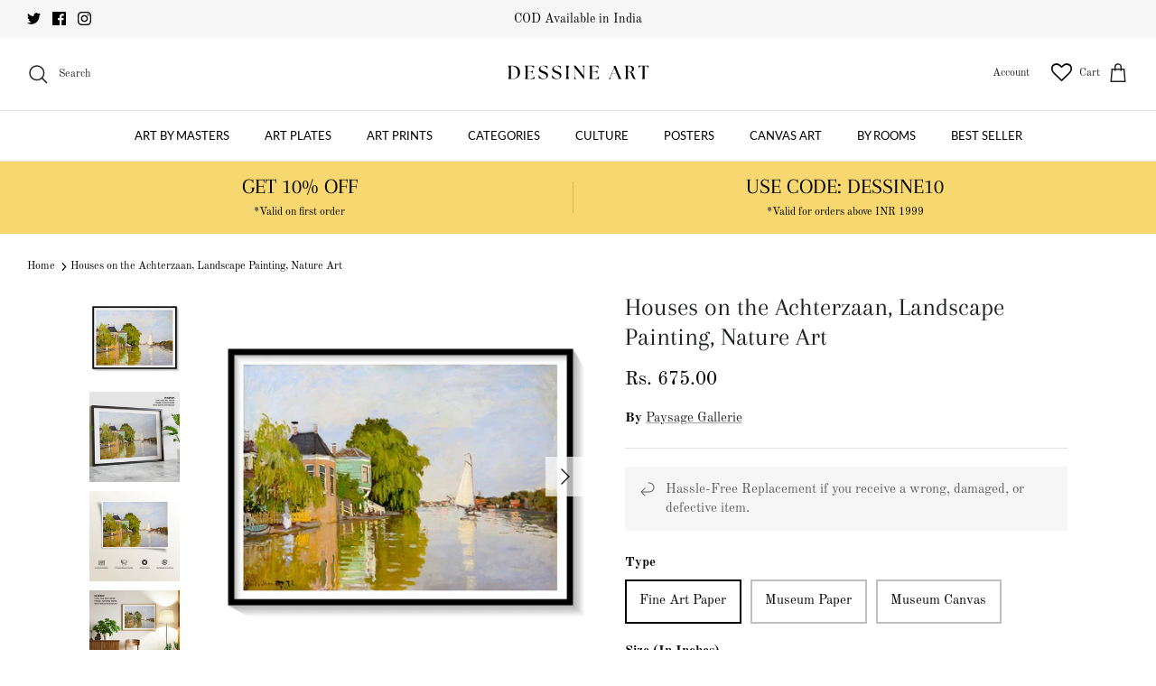

--- FILE ---
content_type: text/html; charset=utf-8
request_url: https://dessineart.com/products/houses-on-the-achterzaan-landscape-painting-nature-art
body_size: 72239
content:
<!DOCTYPE html><html lang="en" dir="ltr">
<head>
<script src='https://d24sh1msnqkirc.cloudfront.net/shopflo.bundle.js' async></script>

  <!-- Google tag (gtag.js) -->
<script async src="https://www.googletagmanager.com/gtag/js?id=G-FNSFYZJ6BQ"></script><script src='https://bridge.shopflo.com/js/shopflo.bundle.js' async></script>
<script>
  window.dataLayer = window.dataLayer || [];
  function gtag(){dataLayer.push(arguments);}
  gtag('js', new Date());

  gtag('config', 'G-FNSFYZJ6BQ');
</script>
  <!-- Symmetry 5.6.0 -->

  <title>
    Buy Houses on the Achterzaan Landscape Art Paintings &amp; Prints Online India at Best Price &ndash; Dessine Art
  </title>

  <meta charset="utf-8" />
<meta name="viewport" content="width=device-width,initial-scale=1.0" />
<meta http-equiv="X-UA-Compatible" content="IE=edge">

<link rel="preconnect" href="https://cdn.shopify.com" crossorigin>
<link rel="preconnect" href="https://fonts.shopify.com" crossorigin>
<link rel="preconnect" href="https://monorail-edge.shopifysvc.com"><link rel="preload" as="font" href="//dessineart.com/cdn/fonts/old_standard_tt/oldstandardtt_n4.e4d0459aae47f231fcd882ba2c7aa365342610f8.woff2" type="font/woff2" crossorigin><link rel="preload" as="font" href="//dessineart.com/cdn/fonts/lato/lato_n4.c3b93d431f0091c8be23185e15c9d1fee1e971c5.woff2" type="font/woff2" crossorigin><link rel="preload" as="font" href="//dessineart.com/cdn/fonts/arapey/arapey_n4.f34340ab9c56baa7f8accf674e253407b725d12c.woff2" type="font/woff2" crossorigin><link rel="preload" as="font" href="//dessineart.com/cdn/fonts/lato/lato_n4.c3b93d431f0091c8be23185e15c9d1fee1e971c5.woff2" type="font/woff2" crossorigin><link rel="preload" href="//dessineart.com/cdn/shop/t/30/assets/vendor.min.js?v=11589511144441591071707373024" as="script">
<link rel="preload" href="//dessineart.com/cdn/shop/t/30/assets/theme.js?v=48950849070434044161707373024" as="script"><link rel="canonical" href="https://dessineart.com/products/houses-on-the-achterzaan-landscape-painting-nature-art" /><link rel="icon" href="//dessineart.com/cdn/shop/files/logo_round.png?crop=center&height=48&v=1715762277&width=48" type="image/png"><meta name="description" content="Buy Houses on the Achterzaan Landscape Art Paintings &amp; Prints Online India. Museum-Quality Art Prints and Canvas Painting at Best Price. Free-Shipping in India and COD">
<style>
    @font-face {
  font-family: "Old Standard TT";
  font-weight: 400;
  font-style: normal;
  font-display: fallback;
  src: url("//dessineart.com/cdn/fonts/old_standard_tt/oldstandardtt_n4.e4d0459aae47f231fcd882ba2c7aa365342610f8.woff2") format("woff2"),
       url("//dessineart.com/cdn/fonts/old_standard_tt/oldstandardtt_n4.ad7f749dd2bf2630a6bd1c3e678430fa94129426.woff") format("woff");
}

    @font-face {
  font-family: "Old Standard TT";
  font-weight: 700;
  font-style: normal;
  font-display: fallback;
  src: url("//dessineart.com/cdn/fonts/old_standard_tt/oldstandardtt_n7.bd939a928e99ddb42aa4cbc790ac2ecdb81689f2.woff2") format("woff2"),
       url("//dessineart.com/cdn/fonts/old_standard_tt/oldstandardtt_n7.c289b2e5d16615af2e3c7fa199da8482aaa9338b.woff") format("woff");
}

    
    @font-face {
  font-family: "Old Standard TT";
  font-weight: 400;
  font-style: italic;
  font-display: fallback;
  src: url("//dessineart.com/cdn/fonts/old_standard_tt/oldstandardtt_i4.c326a2c6583df4bb9d1c9be314229326a4b30c2b.woff2") format("woff2"),
       url("//dessineart.com/cdn/fonts/old_standard_tt/oldstandardtt_i4.12a8ce16b11fdac6fa2211a3a059f587a73956fd.woff") format("woff");
}

    
    @font-face {
  font-family: Arapey;
  font-weight: 400;
  font-style: normal;
  font-display: fallback;
  src: url("//dessineart.com/cdn/fonts/arapey/arapey_n4.f34340ab9c56baa7f8accf674e253407b725d12c.woff2") format("woff2"),
       url("//dessineart.com/cdn/fonts/arapey/arapey_n4.003d1426f62522643e43e1d3072a2e7d1ab78130.woff") format("woff");
}

    @font-face {
  font-family: Lato;
  font-weight: 400;
  font-style: normal;
  font-display: fallback;
  src: url("//dessineart.com/cdn/fonts/lato/lato_n4.c3b93d431f0091c8be23185e15c9d1fee1e971c5.woff2") format("woff2"),
       url("//dessineart.com/cdn/fonts/lato/lato_n4.d5c00c781efb195594fd2fd4ad04f7882949e327.woff") format("woff");
}

    @font-face {
  font-family: Lato;
  font-weight: 400;
  font-style: normal;
  font-display: fallback;
  src: url("//dessineart.com/cdn/fonts/lato/lato_n4.c3b93d431f0091c8be23185e15c9d1fee1e971c5.woff2") format("woff2"),
       url("//dessineart.com/cdn/fonts/lato/lato_n4.d5c00c781efb195594fd2fd4ad04f7882949e327.woff") format("woff");
}

    @font-face {
  font-family: Lato;
  font-weight: 600;
  font-style: normal;
  font-display: fallback;
  src: url("//dessineart.com/cdn/fonts/lato/lato_n6.38d0e3b23b74a60f769c51d1df73fac96c580d59.woff2") format("woff2"),
       url("//dessineart.com/cdn/fonts/lato/lato_n6.3365366161bdcc36a3f97cfbb23954d8c4bf4079.woff") format("woff");
}

  </style>

  <meta property="og:site_name" content="Dessine Art">
<meta property="og:url" content="https://dessineart.com/products/houses-on-the-achterzaan-landscape-painting-nature-art">
<meta property="og:title" content="Buy Houses on the Achterzaan Landscape Art Paintings &amp; Prints Online India at Best Price">
<meta property="og:type" content="product">
<meta property="og:description" content="Buy Houses on the Achterzaan Landscape Art Paintings &amp; Prints Online India. Museum-Quality Art Prints and Canvas Painting at Best Price. Free-Shipping in India and COD"><meta property="og:image" content="http://dessineart.com/cdn/shop/products/A-Black-Frame-Houses-on-the-Achterzaan_1200x1200.jpg?v=1643383939">
  <meta property="og:image:secure_url" content="https://dessineart.com/cdn/shop/products/A-Black-Frame-Houses-on-the-Achterzaan_1200x1200.jpg?v=1643383939">
  <meta property="og:image:width" content="1500">
  <meta property="og:image:height" content="1500"><meta property="og:price:amount" content="675.00">
  <meta property="og:price:currency" content="INR"><meta name="twitter:site" content="@artdessine"><meta name="twitter:card" content="summary_large_image">
<meta name="twitter:title" content="Buy Houses on the Achterzaan Landscape Art Paintings &amp; Prints Online India at Best Price">
<meta name="twitter:description" content="Buy Houses on the Achterzaan Landscape Art Paintings &amp; Prints Online India. Museum-Quality Art Prints and Canvas Painting at Best Price. Free-Shipping in India and COD">


  <link href="//dessineart.com/cdn/shop/t/30/assets/styles.css?v=74902058637738423961707373024" rel="stylesheet" type="text/css" media="all" />
<script>
    window.theme = window.theme || {};
    theme.money_format_with_product_code_preference = "Rs. {{amount}}";
    theme.money_format_with_cart_code_preference = "Rs. {{amount}}";
    theme.money_format = "Rs. {{amount}}";
    theme.strings = {
      previous: "Previous",
      next: "Next",
      addressError: "Error looking up that address",
      addressNoResults: "No results for that address",
      addressQueryLimit: "You have exceeded the Google API usage limit. Consider upgrading to a \u003ca href=\"https:\/\/developers.google.com\/maps\/premium\/usage-limits\"\u003ePremium Plan\u003c\/a\u003e.",
      authError: "There was a problem authenticating your Google Maps API Key.",
      icon_labels_left: "Left",
      icon_labels_right: "Right",
      icon_labels_down: "Down",
      icon_labels_close: "Close",
      icon_labels_plus: "Plus",
      imageSlider: "Image slider",
      cart_terms_confirmation: "You must agree to the terms and conditions before continuing.",
      products_listing_from: "From",
      layout_live_search_see_all: "See all results",
      products_product_add_to_cart: "Add to Cart",
      products_variant_no_stock: "Sold out",
      products_variant_non_existent: "Unavailable",
      products_product_pick_a: "Pick a",
      general_navigation_menu_toggle_aria_label: "Toggle menu",
      general_accessibility_labels_close: "Close",
      products_product_adding_to_cart: "Adding",
      products_product_added_to_cart: "Added to cart",
      general_quick_search_pages: "Pages",
      general_quick_search_no_results: "Sorry, we couldn\u0026#39;t find any results",
      collections_general_see_all_subcollections: "See all..."
    };
    theme.routes = {
      cart_url: '/cart',
      cart_add_url: '/cart/add.js',
      cart_change_url: '/cart/change',
      predictive_search_url: '/search/suggest'
    };
    theme.settings = {
      cart_type: "drawer",
      quickbuy_style: "button",
      avoid_orphans: true
    };
    document.documentElement.classList.add('js');
  </script>

  <script>window.performance && window.performance.mark && window.performance.mark('shopify.content_for_header.start');</script><meta name="facebook-domain-verification" content="nut7hs0owdfhtdgpwbgrhp5gix3fsw">
<meta name="facebook-domain-verification" content="zmkfoxyxqwq1z5nwpvc1ihtnbdfpb5">
<meta name="google-site-verification" content="Doz1I2mPNQDe1s9aV-TDiCSNMmXq1dAYCLvY-h0H-MU">
<meta id="shopify-digital-wallet" name="shopify-digital-wallet" content="/60994617535/digital_wallets/dialog">
<meta id="in-context-paypal-metadata" data-shop-id="60994617535" data-venmo-supported="false" data-environment="production" data-locale="en_US" data-paypal-v4="true" data-currency="INR">
<link rel="alternate" type="application/json+oembed" href="https://dessineart.com/products/houses-on-the-achterzaan-landscape-painting-nature-art.oembed">
<script async="async" src="/checkouts/internal/preloads.js?locale=en-IN"></script>
<script id="shopify-features" type="application/json">{"accessToken":"e4e0ed45f927704ee31075bc220c5bbb","betas":["rich-media-storefront-analytics"],"domain":"dessineart.com","predictiveSearch":true,"shopId":60994617535,"locale":"en"}</script>
<script>var Shopify = Shopify || {};
Shopify.shop = "dessineart.myshopify.com";
Shopify.locale = "en";
Shopify.currency = {"active":"INR","rate":"1.0"};
Shopify.country = "IN";
Shopify.theme = {"name":"Shopflo X Dessine Art","id":134882984127,"schema_name":"Symmetry","schema_version":"5.6.0","theme_store_id":568,"role":"main"};
Shopify.theme.handle = "null";
Shopify.theme.style = {"id":null,"handle":null};
Shopify.cdnHost = "dessineart.com/cdn";
Shopify.routes = Shopify.routes || {};
Shopify.routes.root = "/";</script>
<script type="module">!function(o){(o.Shopify=o.Shopify||{}).modules=!0}(window);</script>
<script>!function(o){function n(){var o=[];function n(){o.push(Array.prototype.slice.apply(arguments))}return n.q=o,n}var t=o.Shopify=o.Shopify||{};t.loadFeatures=n(),t.autoloadFeatures=n()}(window);</script>
<script id="shop-js-analytics" type="application/json">{"pageType":"product"}</script>
<script defer="defer" async type="module" src="//dessineart.com/cdn/shopifycloud/shop-js/modules/v2/client.init-shop-cart-sync_BdyHc3Nr.en.esm.js"></script>
<script defer="defer" async type="module" src="//dessineart.com/cdn/shopifycloud/shop-js/modules/v2/chunk.common_Daul8nwZ.esm.js"></script>
<script type="module">
  await import("//dessineart.com/cdn/shopifycloud/shop-js/modules/v2/client.init-shop-cart-sync_BdyHc3Nr.en.esm.js");
await import("//dessineart.com/cdn/shopifycloud/shop-js/modules/v2/chunk.common_Daul8nwZ.esm.js");

  window.Shopify.SignInWithShop?.initShopCartSync?.({"fedCMEnabled":true,"windoidEnabled":true});

</script>
<script>(function() {
  var isLoaded = false;
  function asyncLoad() {
    if (isLoaded) return;
    isLoaded = true;
    var urls = ["https:\/\/cdn.shopify.com\/s\/files\/1\/0609\/9461\/7535\/t\/1\/assets\/globo.swatch.init.js?shop=dessineart.myshopify.com","https:\/\/cdn.shopify.com\/s\/files\/1\/0457\/2220\/6365\/files\/pushdaddy_v60_test.js?shop=dessineart.myshopify.com","https:\/\/deliverytimer.herokuapp.com\/deliverrytimer.js?shop=dessineart.myshopify.com","https:\/\/loox.io\/widget\/Nk--m0vyr3\/loox.1650884352895.js?shop=dessineart.myshopify.com","https:\/\/wishlisthero-assets.revampco.com\/store-front\/bundle2.js?shop=dessineart.myshopify.com","https:\/\/wishlisthero-assets.revampco.com\/store-front\/bundle2.js?shop=dessineart.myshopify.com","https:\/\/wishlisthero-assets.revampco.com\/store-front\/bundle2.js?shop=dessineart.myshopify.com","https:\/\/sr-cdn.shiprocket.in\/sr-promise\/static\/uc.js?channel_id=4\u0026sr_company_id=1049419\u0026shop=dessineart.myshopify.com","https:\/\/sr-cdn.shiprocket.in\/sr-promise\/static\/uc.js?channel_id=4\u0026sr_company_id=2590523\u0026shop=dessineart.myshopify.com","https:\/\/storage.googleapis.com\/shipturtleshopifyscripts\/st_main_vanilla-min.js?shop=dessineart.myshopify.com"];
    for (var i = 0; i < urls.length; i++) {
      var s = document.createElement('script');
      s.type = 'text/javascript';
      s.async = true;
      s.src = urls[i];
      var x = document.getElementsByTagName('script')[0];
      x.parentNode.insertBefore(s, x);
    }
  };
  if(window.attachEvent) {
    window.attachEvent('onload', asyncLoad);
  } else {
    window.addEventListener('load', asyncLoad, false);
  }
})();</script>
<script id="__st">var __st={"a":60994617535,"offset":-18000,"reqid":"890463ea-7400-449e-bd29-bbab77a280de-1768981862","pageurl":"dessineart.com\/products\/houses-on-the-achterzaan-landscape-painting-nature-art","u":"ca8c94562696","p":"product","rtyp":"product","rid":7148893077695};</script>
<script>window.ShopifyPaypalV4VisibilityTracking = true;</script>
<script id="captcha-bootstrap">!function(){'use strict';const t='contact',e='account',n='new_comment',o=[[t,t],['blogs',n],['comments',n],[t,'customer']],c=[[e,'customer_login'],[e,'guest_login'],[e,'recover_customer_password'],[e,'create_customer']],r=t=>t.map((([t,e])=>`form[action*='/${t}']:not([data-nocaptcha='true']) input[name='form_type'][value='${e}']`)).join(','),a=t=>()=>t?[...document.querySelectorAll(t)].map((t=>t.form)):[];function s(){const t=[...o],e=r(t);return a(e)}const i='password',u='form_key',d=['recaptcha-v3-token','g-recaptcha-response','h-captcha-response',i],f=()=>{try{return window.sessionStorage}catch{return}},m='__shopify_v',_=t=>t.elements[u];function p(t,e,n=!1){try{const o=window.sessionStorage,c=JSON.parse(o.getItem(e)),{data:r}=function(t){const{data:e,action:n}=t;return t[m]||n?{data:e,action:n}:{data:t,action:n}}(c);for(const[e,n]of Object.entries(r))t.elements[e]&&(t.elements[e].value=n);n&&o.removeItem(e)}catch(o){console.error('form repopulation failed',{error:o})}}const l='form_type',E='cptcha';function T(t){t.dataset[E]=!0}const w=window,h=w.document,L='Shopify',v='ce_forms',y='captcha';let A=!1;((t,e)=>{const n=(g='f06e6c50-85a8-45c8-87d0-21a2b65856fe',I='https://cdn.shopify.com/shopifycloud/storefront-forms-hcaptcha/ce_storefront_forms_captcha_hcaptcha.v1.5.2.iife.js',D={infoText:'Protected by hCaptcha',privacyText:'Privacy',termsText:'Terms'},(t,e,n)=>{const o=w[L][v],c=o.bindForm;if(c)return c(t,g,e,D).then(n);var r;o.q.push([[t,g,e,D],n]),r=I,A||(h.body.append(Object.assign(h.createElement('script'),{id:'captcha-provider',async:!0,src:r})),A=!0)});var g,I,D;w[L]=w[L]||{},w[L][v]=w[L][v]||{},w[L][v].q=[],w[L][y]=w[L][y]||{},w[L][y].protect=function(t,e){n(t,void 0,e),T(t)},Object.freeze(w[L][y]),function(t,e,n,w,h,L){const[v,y,A,g]=function(t,e,n){const i=e?o:[],u=t?c:[],d=[...i,...u],f=r(d),m=r(i),_=r(d.filter((([t,e])=>n.includes(e))));return[a(f),a(m),a(_),s()]}(w,h,L),I=t=>{const e=t.target;return e instanceof HTMLFormElement?e:e&&e.form},D=t=>v().includes(t);t.addEventListener('submit',(t=>{const e=I(t);if(!e)return;const n=D(e)&&!e.dataset.hcaptchaBound&&!e.dataset.recaptchaBound,o=_(e),c=g().includes(e)&&(!o||!o.value);(n||c)&&t.preventDefault(),c&&!n&&(function(t){try{if(!f())return;!function(t){const e=f();if(!e)return;const n=_(t);if(!n)return;const o=n.value;o&&e.removeItem(o)}(t);const e=Array.from(Array(32),(()=>Math.random().toString(36)[2])).join('');!function(t,e){_(t)||t.append(Object.assign(document.createElement('input'),{type:'hidden',name:u})),t.elements[u].value=e}(t,e),function(t,e){const n=f();if(!n)return;const o=[...t.querySelectorAll(`input[type='${i}']`)].map((({name:t})=>t)),c=[...d,...o],r={};for(const[a,s]of new FormData(t).entries())c.includes(a)||(r[a]=s);n.setItem(e,JSON.stringify({[m]:1,action:t.action,data:r}))}(t,e)}catch(e){console.error('failed to persist form',e)}}(e),e.submit())}));const S=(t,e)=>{t&&!t.dataset[E]&&(n(t,e.some((e=>e===t))),T(t))};for(const o of['focusin','change'])t.addEventListener(o,(t=>{const e=I(t);D(e)&&S(e,y())}));const B=e.get('form_key'),M=e.get(l),P=B&&M;t.addEventListener('DOMContentLoaded',(()=>{const t=y();if(P)for(const e of t)e.elements[l].value===M&&p(e,B);[...new Set([...A(),...v().filter((t=>'true'===t.dataset.shopifyCaptcha))])].forEach((e=>S(e,t)))}))}(h,new URLSearchParams(w.location.search),n,t,e,['guest_login'])})(!0,!0)}();</script>
<script integrity="sha256-4kQ18oKyAcykRKYeNunJcIwy7WH5gtpwJnB7kiuLZ1E=" data-source-attribution="shopify.loadfeatures" defer="defer" src="//dessineart.com/cdn/shopifycloud/storefront/assets/storefront/load_feature-a0a9edcb.js" crossorigin="anonymous"></script>
<script data-source-attribution="shopify.dynamic_checkout.dynamic.init">var Shopify=Shopify||{};Shopify.PaymentButton=Shopify.PaymentButton||{isStorefrontPortableWallets:!0,init:function(){window.Shopify.PaymentButton.init=function(){};var t=document.createElement("script");t.src="https://dessineart.com/cdn/shopifycloud/portable-wallets/latest/portable-wallets.en.js",t.type="module",document.head.appendChild(t)}};
</script>
<script data-source-attribution="shopify.dynamic_checkout.buyer_consent">
  function portableWalletsHideBuyerConsent(e){var t=document.getElementById("shopify-buyer-consent"),n=document.getElementById("shopify-subscription-policy-button");t&&n&&(t.classList.add("hidden"),t.setAttribute("aria-hidden","true"),n.removeEventListener("click",e))}function portableWalletsShowBuyerConsent(e){var t=document.getElementById("shopify-buyer-consent"),n=document.getElementById("shopify-subscription-policy-button");t&&n&&(t.classList.remove("hidden"),t.removeAttribute("aria-hidden"),n.addEventListener("click",e))}window.Shopify?.PaymentButton&&(window.Shopify.PaymentButton.hideBuyerConsent=portableWalletsHideBuyerConsent,window.Shopify.PaymentButton.showBuyerConsent=portableWalletsShowBuyerConsent);
</script>
<script>
  function portableWalletsCleanup(e){e&&e.src&&console.error("Failed to load portable wallets script "+e.src);var t=document.querySelectorAll("shopify-accelerated-checkout .shopify-payment-button__skeleton, shopify-accelerated-checkout-cart .wallet-cart-button__skeleton"),e=document.getElementById("shopify-buyer-consent");for(let e=0;e<t.length;e++)t[e].remove();e&&e.remove()}function portableWalletsNotLoadedAsModule(e){e instanceof ErrorEvent&&"string"==typeof e.message&&e.message.includes("import.meta")&&"string"==typeof e.filename&&e.filename.includes("portable-wallets")&&(window.removeEventListener("error",portableWalletsNotLoadedAsModule),window.Shopify.PaymentButton.failedToLoad=e,"loading"===document.readyState?document.addEventListener("DOMContentLoaded",window.Shopify.PaymentButton.init):window.Shopify.PaymentButton.init())}window.addEventListener("error",portableWalletsNotLoadedAsModule);
</script>

<script type="module" src="https://dessineart.com/cdn/shopifycloud/portable-wallets/latest/portable-wallets.en.js" onError="portableWalletsCleanup(this)" crossorigin="anonymous"></script>
<script nomodule>
  document.addEventListener("DOMContentLoaded", portableWalletsCleanup);
</script>

<link id="shopify-accelerated-checkout-styles" rel="stylesheet" media="screen" href="https://dessineart.com/cdn/shopifycloud/portable-wallets/latest/accelerated-checkout-backwards-compat.css" crossorigin="anonymous">
<style id="shopify-accelerated-checkout-cart">
        #shopify-buyer-consent {
  margin-top: 1em;
  display: inline-block;
  width: 100%;
}

#shopify-buyer-consent.hidden {
  display: none;
}

#shopify-subscription-policy-button {
  background: none;
  border: none;
  padding: 0;
  text-decoration: underline;
  font-size: inherit;
  cursor: pointer;
}

#shopify-subscription-policy-button::before {
  box-shadow: none;
}

      </style>
<script id="sections-script" data-sections="product-recommendations" defer="defer" src="//dessineart.com/cdn/shop/t/30/compiled_assets/scripts.js?v=14348"></script>
<script>window.performance && window.performance.mark && window.performance.mark('shopify.content_for_header.end');</script>

	<script>var loox_global_hash = '1768979324739';</script><script>var loox_pop_active = true;var loox_pop_display = {"home_page":true,"product_page":true,"cart_page":true,"other_pages":true};</script><style>.loox-reviews-default { max-width: 1200px; margin: 0 auto; }.loox-rating .loox-icon { color:#fcbc4c; }
:root { --lxs-rating-icon-color: #fcbc4c; }</style>

<!-- Font icon for header icons -->
<link href="https://wishlisthero-assets.revampco.com/safe-icons/css/wishlisthero-icons.css" rel="stylesheet"/>
<!-- Style for floating buttons and others -->
<style type="text/css">
    .wishlisthero-floating {
        position: absolute;
          left: auto;
        right: 5px !important; 
        top: 5px;
        z-index: 23;
        border-radius: 100%;
    }
.MuiLink-underlineHover .MuiCardMedia-root{
display:block;

}
#wishlist-hero-add-notification .MuiCardContent-root div{
display:block;
}

 @media(min-width:1300px){
   .product-item__link.product-item__image--margins .wishlisthero-floating{
         left: 50% !important; margin-left: -295px;  
 }
}
    .wishlisthero-floating:hover {
        background-color: rgba(0, 0, 0, 0.05);
    }

    .wishlisthero-floating button {
        font-size: 20px !important;
        width: 40px !important;
        padding: 0.125em 0 0 !important;
    }
.MuiTypography-body2 ,.MuiTypography-body1 ,.MuiTypography-caption ,.MuiTypography-button ,.MuiTypography-h1 ,.MuiTypography-h2 ,.MuiTypography-h3 ,.MuiTypography-h4 ,.MuiTypography-h5 ,.MuiTypography-h6 ,.MuiTypography-subtitle1 ,.MuiTypography-subtitle2 ,.MuiTypography-overline , MuiButton-root{
     font-family: inherit !important; /*Roboto, Helvetica, Arial, sans-serif;*/
}
.MuiTypography-h1 , .MuiTypography-h2 , .MuiTypography-h3 , .MuiTypography-h4 , .MuiTypography-h5 , .MuiTypography-h6 , .MuiButton-root, .MuiCardHeader-title a{
     font-family: ,  !important;
}

    /****************************************************************************************/
    /* For some theme shared view need some spacing */
    /*
    #wishlist-hero-shared-list-view {
  margin-top: 15px;
  margin-bottom: 15px;
}
#wishlist-hero-shared-list-view h1 {
  padding-left: 5px;
}

*/
#wishlisthero-product-page-button-container {
  padding-top: 10px;
}

    /****************************************************************************************/
    /* #wishlisthero-product-page-button-container button {
  padding-left: 1px !important;
} */

     button svg:not(.feather):not(.cc-select__icon):not(.icon--full-color) {
  fill:currentColor
} 
    /****************************************************************************************/
    /* Customize the indicator when wishlist has items AND the normal indicator not working */
    .site-header__icon span.wishlist-hero-items-count {
  position: absolute;


  width: 1.7rem;
  height: 1.7rem;
}
    span.wishlist-hero-items-count.wishlist-hero-items-count-exists {
  top: 1px;
  right: -1px;
}
.wishlist-hero-header-icon i.wlh-Icon{
   padding-bottom:inherit !important; 
}
@media screen and (max-width: 749px) {
span.wishlist-hero-items-count.wishlist-hero-items-count-exists {

right: 2px;
top: 4px;
}
}
.wishlisthero-product-page-button-container button { margin-top:-22px !important; height:50px !important;}</style>
<script>window.wishlisthero_cartDotClasses=['wishlist-hero-items-count-text-plain', 'cart-link__count'];</script>
<script>window.wishlisthero_buttonProdPageClasses=['shopify-payment-button__button shopify-payment-button__button--unbranded'];</script>
<script>window.wishlisthero_buttonProdPageFontSize='auto';</script> <script type='text/javascript'>try{
   window.WishListHero_setting = {"ButtonColor":"rgba(0, 0, 0, 1)","IconColor":"rgba(255, 255, 255, 1)","IconType":"Heart","ButtonTextBeforeAdding":"ADD TO WISHLIST","ButtonTextAfterAdding":"ADDED TO WISHLIST","AnimationAfterAddition":"None","ButtonTextAddToCart":"ADD TO CART","ButtonTextOutOfStock":"OUT OF STOCK","ButtonTextAddAllToCart":"ADD ALL TO CART","ButtonTextRemoveAllToCart":"REMOVE ALL FROM WISHLIST","AddedProductNotificationText":"Product added to wishlist successfully","AddedProductToCartNotificationText":"Product added to cart successfully","ViewCartLinkText":"View Cart","SharePopup_TitleText":"Share My wishlist","SharePopup_shareBtnText":"Share","SharePopup_shareHederText":"Share on Social Networks","SharePopup_shareCopyText":"Or copy Wishlist link to share","SharePopup_shareCancelBtnText":"cancel","SharePopup_shareCopyBtnText":"copy","SendEMailPopup_BtnText":"send email","SendEMailPopup_FromText":"From Name","SendEMailPopup_ToText":"To email","SendEMailPopup_BodyText":"Body","SendEMailPopup_SendBtnText":"send","SendEMailPopup_TitleText":"Send My Wislist via Email","AddProductMessageText":"Are you sure you want to add all items to cart ?","RemoveProductMessageText":"Are you sure you want to remove this item from your wishlist ?","RemoveAllProductMessageText":"Are you sure you want to remove all items from your wishlist ?","RemovedProductNotificationText":"Product removed from wishlist successfully","AddAllOutOfStockProductNotificationText":"There seems to have been an issue adding items to cart, please try again later","RemovePopupOkText":"ok","RemovePopup_HeaderText":"ARE YOU SURE?","ViewWishlistText":"View wishlist","EmptyWishlistText":"there are no items in this wishlist","BuyNowButtonText":"Buy Now","BuyNowButtonColor":"rgb(0, 0, 0)","BuyNowTextButtonColor":"rgb(255, 255, 255)","Wishlist_Title":"My Wishlist","WishlistHeaderTitleAlignment":"Left","WishlistProductImageSize":"Normal","PriceColor":"rgba(0, 0, 0, 1)","HeaderFontSize":"30","PriceFontSize":"18","ProductNameFontSize":"16","LaunchPointType":"header_menu","DisplayWishlistAs":"popup_window","DisplayButtonAs":"text_with_icon","PopupSize":"md","HideAddToCartButton":false,"NoRedirectAfterAddToCart":false,"DisableGuestCustomer":false,"LoginPopupContent":"Please login to save your wishlist across devices.","LoginPopupLoginBtnText":"Login","LoginPopupContentFontSize":"20","NotificationPopupPosition":"left","WishlistButtonTextColor":"rgba(255, 255, 255, 1)","EnableRemoveFromWishlistAfterAddButtonText":"REMOVE FROM WISHLIST","_id":"63c93c567f7b6961b91bc4f3","EnableCollection":true,"EnableShare":true,"RemovePowerBy":true,"EnableFBPixel":false,"DisapleApp":false,"FloatPointPossition":"bottom_right","HeartStateToggle":true,"HeaderMenuItemsIndicator":true,"EnableRemoveFromWishlistAfterAdd":true,"Shop":"dessineart.myshopify.com","shop":"dessineart.myshopify.com","Status":"Active","Plan":"GOLD"};  
  }catch(e){ console.error('Error loading config',e); } </script>

<!-- BEGIN app block: shopify://apps/wrapped/blocks/app-embed/1714fc7d-e525-4a14-8c3e-1b6ed95734c5 --><script type="module" src="https://cdn.shopify.com/storefront/web-components.js"></script>
<!-- BEGIN app snippet: app-embed.settings --><script type="text/javascript">
  window.Wrapped = { ...window.Wrapped };
  window.Wrapped.options = null;
  window.Wrapped.settings = {"activated":false,"debug":false,"scripts":null,"styles":null,"skipFetchInterceptor":false,"skipXhrInterceptor":false,"token":"843a544ff3dc255b44009640c0983f5a"};
  window.Wrapped.settings.block = {"extension_background_primary_color":"#ffffff","extension_background_secondary_color":"#f3f3f3","extension_border_color":"#000000","border_width":1,"border_radius":6,"spacing_scale":"--wrapped-spacing-scale-base","hover_style":"--wrapped-hover-style-light","font_color":"#000000","font_secondary_color":"#333333","font_scale":100,"form_element_text_color":"#333333","background_color":"#ffffff","border_color":"#000000","checkbox_radio_color":"rgba(0,0,0,0)","primary_button_text":"#ffffff","primary_button_surface":"#000000","primary_button_border":"rgba(0,0,0,0)","secondary_button_text":"#333333","secondary_button_surface":"#0000000f","secondary_button_border":"rgba(0,0,0,0)","media_fit":"fill","gift_thumbnail_size":75,"gift_thumbnail_position":"--wrapped-thumbnail-position-start"};
  window.Wrapped.settings.market = null;

  
    window.Wrapped.selectedProductId = 7148893077695;
    window.Wrapped.selectedVariantId = 41394335449279;
  if (window.Wrapped.settings.debug) {
    const logStyle = 'background-color:black;color:#ffc863;font-size:12px;font-weight:400;padding:12px;border-radius:10px;'
    console.log('%c Gift options by Wrapped | Learn more at https://apps.shopify.com/wrapped', logStyle)
    console.debug('[wrapped:booting]', window.Wrapped)
  }
</script>
<!-- END app snippet --><!-- BEGIN app snippet: app-embed.styles -->
<style type="text/css">
:root {
  --wrapped-background-color: #ffffff;

  --wrapped-extension-background-primary-color: #ffffff;
  --wrapped-extension-background-secondary-color: #f3f3f3;

  --wrapped-extension-border-color: #000000;

  --wrapped-border-color: #000000;
  
  
    --wrapped-border-radius: min(6px, 24px);
  
  --wrapped-border-width: 1px;

  --wrapped-checkbox-accent-color: rgba(0,0,0,0);

  --wrapped-checkbox--label-left: flex-start;
  --wrapped-checkbox--label-center: center;
  --wrapped-checkbox--label-right: flex-end;

  --wrapped-default-padding: 0.5em;
  --wrapped-container-padding: 0.5em;

  --wrapped-font-color: #000000;
  --wrapped-font-size-default: 16px;
  --wrapped-font-scale: 1.0;

  --wrapped-font-size: calc(var(--wrapped-font-size-default) * var(--wrapped-font-scale));
  --wrapped-font-size-small: calc(var(--wrapped-font-size) * 0.8);
  --wrapped-font-size-smaller: calc(var(--wrapped-font-size) * 0.7);
  --wrapped-font-size-smallest: calc(var(--wrapped-font-size) * 0.65);

  --wrapped-component-bottom-padding: 0.5em;

  --wrapped-feature-max-height: 500px;

  --wrapped-textarea-min-height: 80px;

  --wrapped-thumbnail-position-start: -1;
  --wrapped-thumbnail-position-end: 2;
  --wrapped-thumbnail-position: var(--wrapped-thumbnail-position-start, -1);
  --wrapped-thumbnail-size: clamp(40px, 75px, 200px);

  --wrapped-extension-margin-block-start: 1em;
  --wrapped-extension-margin-block-end: 2em;

  --wrapped-unavailable-gift-variant-opacity: 0.4;
}


wrapped-extension {
  background-color: var(--wrapped-extension-background-primary-color) !important;
  border: 1px solid var(--wrapped-extension-border-color) !important;
  border-radius: var(--wrapped-border-radius) !important;
  display: block;
  color: var(--wrapped-font-color) !important;
  font-size: var(--wrapped-font-size) !important;
  height: fit-content !important;
  margin-block-start: var(--wrapped-extension-margin-block-start) !important;
  margin-block-end: var(--wrapped-extension-margin-block-end) !important;
  min-width: unset !important;
  max-width: 640px !important;
  overflow: hidden !important;
  padding: unset !important;
  width: unset !important;

  &:has([part="provider"][gift-variants-unavailable="true"]) {
    display: none !important;
  }
  &:has([part="provider"][is-filtered="true"]) {
    display: none !important;
  }
  &:has([part="provider"][is-gift-option="true"]) {
    display: none !important;
  }
  &:has([part="provider"][is-hidden="true"]) {
    border: none !important;
    display: none !important;
  }

  &:has(wrapped-cart-list-provider) {
    margin-left: auto !important;
    margin-right: 0 !important;
  }

  &[target-group="drawer"]:has(wrapped-cart-list-provider) {
    max-width: unset !important;
    margin-left: unset !important;
    margin-right: unset !important;
    margin-block-end: calc(var(--wrapped-extension-margin-block-end) * 0.5) !important;
  }
}

wrapped-extension * {
  font-size: inherit;
  font-family: inherit;
  color: inherit;
  letter-spacing: normal !important;
  line-height: normal !important;
  text-transform: unset !important;
  visibility: inherit !important;

  & input[type=text]::-webkit-input-placeholder, textarea::-webkit-input-placeholder, select::-webkit-input-placeholder {
    color: revert !important;
    opacity: revert !important;
  }
}

wrapped-extension [part="provider"] {
  display: flex;
  flex-direction: column;

  & [part="feature"][enabled="false"] {
    display: none;
    opacity: 0;
    visibility: hidden;
  }

  &[is-checked="true"] {
    &:has([enabled="true"]:not([singular="true"]):not([feature="checkbox"])) {
      & [feature="checkbox"] {
        border-bottom: 1px solid var(--wrapped-extension-border-color);
      }
    }

    & [part="feature"] {
      opacity: 1;
      max-height: var(--wrapped-feature-max-height);
      visibility: visible;
    }
  }

  &[hidden-checkbox="true"] {
    & [part="feature"] {
      opacity: 1;
      max-height: var(--wrapped-feature-max-height);
      visibility: visible;
    }

    & [feature="checkbox"] {
      display: none;
      opacity: 0;
      visibility: hidden;
    }

    
    &[is-checked="false"][has-gift-variants="true"] {
      & [feature="message"], [feature="sender-receiver"] {
        & input, textarea, span {
          pointer-events: none !important;
          cursor: none;
          opacity: 0.5;
        }
      }
    }
  }

  
  &[limited="true"] {
    cursor: none !important;
    pointer-events: none !important;
    opacity: 0.6 !important;

    & [part="container"] {
      & label {
        pointer-events: none !important;
      }
    }
  }

  
  &[saving="true"] {
    & [part="container"] {
      & label {
        pointer-events: none !important;

        & input[type="checkbox"], input[type="radio"], span {
          opacity: 0.7 !important;
          transition: opacity 300ms cubic-bezier(0.25, 0.1, 0.25, 1);
        }
      }

      & select {
        pointer-events: none !important;
        opacity: 0.7 !important;
        outline: none;
      }
    }
  }
}


wrapped-extension [part="feature"]:not([feature="checkbox"]) {
  background-color: var(--wrapped-extension-background-secondary-color);
  max-height: 0;
  opacity: 0;
  visibility: hidden;
  transition: padding-top 0.2s, opacity 0.2s, visibility 0.2s, max-height 0.2s cubic-bezier(0.42, 0, 0.58, 1);
}

wrapped-extension [part="feature"] {
  overflow: hidden !important;

  & [part="container"] {
    display: flex;
    flex-direction: column;
    row-gap: 0.25em;

    & label {
      align-items: center !important;
      column-gap: var(--wrapped-default-padding) !important;
      cursor: pointer !important;
      display: flex;
      line-height: normal !important;
      margin: 0 !important;
      pointer-events: auto !important;
      text-align: left !important;
      text-transform: unset !important;
    }
  }
}

wrapped-extension [feature="checkbox"] [part="container"] {
  padding: var(--wrapped-container-padding);

  & label {
    padding: 0 !important;

    & input[type="checkbox"] {
      cursor: pointer;
      appearance: auto !important;
      clip: unset !important;
      display: inline-block !important;
      height: var(--wrapped-font-size) !important;
      margin: 0  !important;
      min-height: revert !important;
      position: unset !important;
      top: unset !important;
      width: var(--wrapped-font-size) !important;

      &::before {
        content: unset !important;
      }
      &::after {
        content: unset !important;
      }

      &:checked::before {
        content: unset !important;
      }

      &:checked::after {
        content: unset !important;
      }
    }

    & span {
      &[part="label"] {
        border: unset !important;
        flex-grow: 1;
        padding: unset !important;
      }

      &[part="pricing"] {
        align-content: center;
        font-size: var(--wrapped-font-size-small);
        white-space: nowrap;
      }

      &[part="thumbnail"] {
        background-color: var(--wrapped-background-color);
        background-size: cover;
        background-position: center;
        background-repeat: no-repeat;
        border: 1px solid #ddd;
        border-color: var(--wrapped-border-color);
        border-radius: var(--wrapped-border-radius);
        min-height: var(--wrapped-thumbnail-size);
        max-height: var(--wrapped-thumbnail-size);
        min-width: var(--wrapped-thumbnail-size);
        max-width: var(--wrapped-thumbnail-size);
        height: 100%;
        width: 100%;
        display: inline-block;
        overflow: hidden;
        vertical-align: middle;
        order: var(--wrapped-thumbnail-position);

        
        margin-right: 0.6em;
        

        
      }
    }
  }

  
}

wrapped-extension [hidden-checkbox="false"] [feature="variant"][enabled="true"][singular="true"] {
  display: none;
}

wrapped-extension [feature="variant"] [part="container"] {
  padding: var(--wrapped-container-padding) var(--wrapped-container-padding) 0;

  & fieldset {
    background-color: var(--wrapped-background-color) !important;
    border-color: var(--wrapped-border-color) !important;
    border-radius: var(--wrapped-border-radius) !important;
    border-style: solid !important;
    border-width: var(--wrapped-border-width) !important;
    color: var(--wrapped-font-color) !important;
    font-family: inherit;
    font-size: calc(var(--wrapped-font-size) * 0.9) !important;
    margin-bottom: 0.5em !important;
    margin-left: 0 !important;
    margin-right: 0 !important;
    overflow-x: hidden !important;
    overflow-y: scroll !important;
    padding: 0 !important;
    max-height: calc(calc(var(--wrapped-feature-max-height) * 0.5) - calc(var(--wrapped-container-padding) * 4)) !important;
    min-width: 100% !important;
    max-width: 100% !important;
    width: 100% !important;
    -webkit-appearance: auto !important;
    -moz-appearance: auto !important;

    & label {
      background-color: initial;
      container-type: inline-size;
      padding: var(--wrapped-default-padding) calc(var(--wrapped-default-padding) / 2);
      margin-bottom: 0 !important;
      transition: background-color 0.1s, box-shadow 0.1s ease-out;
      transition-delay: 0.1s;
      width: auto;

      & input[type="radio"] {
        appearance: auto !important;
        clip: unset !important;
        cursor: default;
        display: inline-block !important;
        height: var(--wrapped-font-size) !important;
        margin: 0  !important;
        min-height: revert !important;
        position: unset !important;
        top: unset !important;
        vertical-align: top;
        width: var(--wrapped-font-size) !important;

        
      }

      & div[part="wrapper"] {
        display: flex;
        flex-direction: row;
        flex-grow: 1;

        & span {
          border: unset !important;
          font-size: var(--wrapped-font-size-small);

          &[part="title"] {
            width: 100%;
          }

          &[part="pricing"] {
            padding-right: calc(var(--wrapped-default-padding) / 2);
            white-space: nowrap;
          }
        }
      }

      @container (max-width: 400px) {
        div[part="wrapper"] {
          flex-direction: column;
        }
      }

      &[data-available="false"] {
        opacity: var(--wrapped-unavailable-gift-variant-opacity) !important;
        pointer-events: none !important;
      }

      &[data-filtered="true"] {
        opacity: var(--wrapped-unavailable-gift-variant-opacity) !important;
        pointer-events: none !important;
      }

      &:has(input:checked) {
        background-color: var(--wrapped-extension-background-secondary-color);
        box-shadow: inset 0px 10px 10px -10px rgba(0, 0, 0, 0.029);
      }

      &:hover {
        background-color: var(--wrapped-extension-background-secondary-color);
        box-shadow: inset 0px 10px 10px -10px rgba(0, 0, 0, 0.029);
        transition-delay: 0s;
      }
    }
  }

  & select {
    background-color: var(--wrapped-background-color) !important;
    background-image: none !important;
    border-color: var(--wrapped-border-color) !important;
    border-radius: var(--wrapped-border-radius) !important;
    border-style: solid !important;
    border-width: var(--wrapped-border-width) !important;
    color: var(--wrapped-font-color) !important;
    font-family: inherit;
    font-size: var(--wrapped-font-size-small) !important;
    height: auto;
    margin-bottom: 0.5em !important;
    padding: var(--wrapped-default-padding) !important;
    min-width: 100% !important;
    max-width: 100% !important;
    width: 100% !important;
    -webkit-appearance: auto !important;
    -moz-appearance: auto !important;
  }
}

wrapped-extension [feature="variant"][singular="true"] [part="container"] {
  & fieldset {
    display: none;
  }

  & select {
    display: none;
  }
}


wrapped-extension [feature="variant"][selector-type="images"] [part="container"] {
  & fieldset {
    & label {
      flex-direction: row;

      & input[type="radio"] {
        appearance: none !important;
        background-color: var(--wrapped-background-color) !important;
        background-position: center !important;
        background-repeat: no-repeat !important;
        background-size: cover !important;
        border-color: lightgrey !important;
        border-width: 0.2em !important;
        border-style: solid !important;
        border-radius: 0.4em !important;
        box-sizing: border-box !important;
        flex: 0 0 auto !important;
        width: var(--wrapped-thumbnail-size) !important;
        height: var(--wrapped-thumbnail-size) !important;
        min-width: 40px !important;
        max-width: 200px !important;
        -webkit-appearance: none !important;

        &:checked {
          
          border-color: var(--wrapped-border-color) !important;
          

          &::before {
            background-color: unset;
          }
        }
      }

      & div[part="wrapper"] {
        flex-direction: column;
      }
    }

    
    @media (max-width: 640px) {
      & label {
        flex-direction: column;

        & div[part="wrapper"] {
          padding-top: var(--wrapped-container-padding);
          width: 100%;
        }
      }
    }
  }
}


wrapped-extension [feature="variant"][selector-type="images-modern"] [part="container"] {
  & fieldset {
    background: none !important;
    border: none !important;
    display: grid !important;
    gap: calc(var(--wrapped-component-bottom-padding) * 0.8) !important;

    & label {
      opacity: 0.8 !important;

      margin: var(--wrapped-border-width) !important;
      flex-direction: row !important;
      padding: 2px !important;
      padding-right: var(--wrapped-container-padding) !important;

      box-sizing: border-box !important;
      box-shadow: 0 0 0 var(--wrapped-border-width) transparent !important;

      background-color: var(--wrapped-background-color) !important;
      border-color: color-mix(in srgb, var(--wrapped-border-color) 25%, transparent) !important;
      border-radius: var(--wrapped-border-radius) !important;
      border-style: solid !important;
      border-width: var(--wrapped-border-width) !important;
      color: var(--wrapped-font-color) !important;

      transition: box-shadow 0.2s cubic-bezier(0.25, 0.1, 0.25, 1),
                  border-color 0.2s cubic-bezier(0.25, 0.1, 0.25, 1),
                  opacity 0.1s cubic-bezier(0.25, 0.1, 0.25, 1) !important;

      & input[type="radio"] {
        cursor: pointer;
        appearance: none !important;
        background-color: var(--wrapped-background-color) !important;
        background-position: center !important;
        background-repeat: no-repeat !important;
        background-size: cover !important;
        border: none !important;
        border-radius: max(0px, calc(var(--wrapped-border-radius) - 2px)) !important;
        box-sizing: border-box !important;
        flex: 0 0 auto !important;
        width: var(--wrapped-thumbnail-size) !important;
        height: var(--wrapped-thumbnail-size) !important;
        min-width: 40px !important;
        max-width: 200px !important;
        -webkit-appearance: none !important;

        &:checked {
          
          border-color: var(--wrapped-border-color) !important;
          

          &::before {
            background-color: unset;
          }
        }
      }

      & div[part="wrapper"] {
        flex-direction: row;
        gap: var(--wrapped-container-padding);
      }

      &:has(input:checked) {
        border-color: var(--wrapped-checkbox-accent-color) !important;
        border-width: var(--wrapped-border-width) !important;
        box-shadow: 0 0 0 var(--wrapped-border-width) var(--wrapped-checkbox-accent-color) !important;

        pointer-events: none !important;
        opacity: 1 !important;
      }

      &:hover {
        opacity: 1 !important;
      }

      &[data-available="false"] {
        opacity: var(--wrapped-unavailable-gift-variant-opacity) !important;
        pointer-events: none !important;
      }

      &[data-filtered="true"] {
        opacity: var(--wrapped-unavailable-gift-variant-opacity) !important;
        pointer-events: none !important;
      }
    }
  }
}

wrapped-extension [feature="message"] [part="container"] {
  padding: var(--wrapped-container-padding);

  & textarea {
    background-color: var(--wrapped-background-color) !important;
    border-color: var(--wrapped-border-color) !important;
    border-radius: var(--wrapped-border-radius) !important;
    border-style: solid !important;
    border-width: var(--wrapped-border-width) !important;
    box-sizing: border-box;
    color: var(--wrapped-font-color) !important;
    font-size: var(--wrapped-font-size-small) !important;
    font-family: inherit;
    margin: 0 !important;
    min-height: var(--wrapped-textarea-min-height) !important;
    max-width: unset !important;
    min-width: unset !important;
    outline: none !important;
    padding: var(--wrapped-default-padding) !important;
    pointer-events: auto !important;
    width: 100% !important;
  }

  & [part="message-counter"] {
    align-self: flex-end !important;
    font-size: var(--wrapped-font-size-smallest) !important;
  }
}

wrapped-extension [feature="sender-receiver"] [part="container"] {
  flex-direction: row;
  justify-content: space-between;
  gap: 0.5em;
  padding: var(--wrapped-container-padding) var(--wrapped-container-padding) 0;

  & input[type="text"] {
    background-color: var(--wrapped-background-color) !important;
    border-color: var(--wrapped-border-color) !important;
    border-radius: var(--wrapped-border-radius) !important;
    border-style: solid !important;
    border-width: var(--wrapped-border-width) !important;
    box-sizing: border-box;
    box-shadow: none !important;
    color: var(--wrapped-font-color) !important;
    font-family: inherit;
    font-size: var(--wrapped-font-size-small) !important;
    height: auto;
    margin-bottom: 0.5em !important;
    max-width: 100% !important;
    min-width: 100% !important;
    outline: none !important;
    padding: var(--wrapped-default-padding) !important;
    text-indent: revert;
    width: 100% !important;
    -webkit-appearance: auto !important;
    -moz-appearance: auto !important;
  }

  & [part="sender"], [part="receiver"] {
    width: 100% !important;
  }
}

wrapped-extension [feature="sender-receiver"][fields="receiver"] [part="sender"],
wrapped-extension [feature="sender-receiver"][fields="sender"] [part="receiver"] {
  display: none;
}


body:has(wrapped-extension):has(wrapped-product-provider[bundles="false"][is-checked="true"]) {
  & shopify-accelerated-checkout {
    opacity: 0.5 !important;
    pointer-events: none !important;
  }
}
body:has(wrapped-gift-block[target-group="product-page"][gifting]) {
  & shopify-accelerated-checkout {
    opacity: 0.5 !important;
    pointer-events: none !important;
  }
}
</style>
<!-- END app snippet --><!-- BEGIN app snippet: app-embed.customizations --><script type="text/javascript">
  // store customizations
  if (window.Wrapped?.settings?.styles) {
    const styleElement = document.createElement('style')
    styleElement.type = 'text/css'
    styleElement.appendChild(document.createTextNode(window.Wrapped.settings.styles))
    document.head.appendChild(styleElement)
  }

  if (window.Wrapped?.settings?.scripts) {
    const scriptElement = document.createElement('script')
    scriptElement.type = 'text/javascript'
    scriptElement.appendChild(document.createTextNode(window.Wrapped.settings.scripts))
    document.head.appendChild(scriptElement)
  }

  // theme customizations
  if (window.Wrapped?.theme?.styles) {
    const styleElement = document.createElement('style')
    styleElement.type = 'text/css'
    styleElement.appendChild(document.createTextNode(window.Wrapped.theme.styles))
    document.head.appendChild(styleElement)
  }

  if (window.Wrapped?.theme?.scripts) {
    const scriptElement = document.createElement('script')
    scriptElement.type = 'text/javascript'
    scriptElement.appendChild(document.createTextNode(window.Wrapped.theme.scripts))
    document.head.appendChild(scriptElement)
  }
</script>
<!-- END app snippet -->


<!-- END app block --><!-- BEGIN app block: shopify://apps/blockify-fraud-filter/blocks/app_embed/2e3e0ba5-0e70-447a-9ec5-3bf76b5ef12e --> 
 
 
    <script>
        window.blockifyShopIdentifier = "dessineart.myshopify.com";
        window.ipBlockerMetafields = "{\"showOverlayByPass\":false,\"disableSpyExtensions\":false,\"blockUnknownBots\":false,\"activeApp\":true,\"blockByMetafield\":true,\"visitorAnalytic\":false,\"showWatermark\":true,\"token\":\"eyJhbGciOiJIUzI1NiIsInR5cCI6IkpXVCJ9.eyJzaG9wIjoiZGVzc2luZWFydC5teXNob3BpZnkuY29tIiwiaWF0IjoxNzY1NDQwMjU0fQ.FR7BDWxLLl3XsioQBJFfTp6pixk4HSqsqVa3-JHSKFk\"}";
        window.blockifyRules = "{\"whitelist\":[],\"blacklist\":[{\"id\":1722980,\"type\":\"1\",\"country\":\"CN\",\"criteria\":\"3\",\"priority\":\"1\"}]}";
        window.ipblockerBlockTemplate = "{\"customCss\":\"#blockify---container{--bg-blockify: #fff;position:relative}#blockify---container::after{content:'';position:absolute;inset:0;background-repeat:no-repeat !important;background-size:cover !important;background:var(--bg-blockify);z-index:0}#blockify---container #blockify---container__inner{display:flex;flex-direction:column;align-items:center;position:relative;z-index:1}#blockify---container #blockify---container__inner #blockify-block-content{display:flex;flex-direction:column;align-items:center;text-align:center}#blockify---container #blockify---container__inner #blockify-block-content #blockify-block-superTitle{display:none !important}#blockify---container #blockify---container__inner #blockify-block-content #blockify-block-title{font-size:313%;font-weight:bold;margin-top:1em}@media only screen and (min-width: 768px) and (max-width: 1199px){#blockify---container #blockify---container__inner #blockify-block-content #blockify-block-title{font-size:188%}}@media only screen and (max-width: 767px){#blockify---container #blockify---container__inner #blockify-block-content #blockify-block-title{font-size:107%}}#blockify---container #blockify---container__inner #blockify-block-content #blockify-block-description{font-size:125%;margin:1.5em;line-height:1.5}@media only screen and (min-width: 768px) and (max-width: 1199px){#blockify---container #blockify---container__inner #blockify-block-content #blockify-block-description{font-size:88%}}@media only screen and (max-width: 767px){#blockify---container #blockify---container__inner #blockify-block-content #blockify-block-description{font-size:107%}}#blockify---container #blockify---container__inner #blockify-block-content #blockify-block-description #blockify-block-text-blink{display:none !important}#blockify---container #blockify---container__inner #blockify-logo-block-image{position:relative;width:400px;height:auto;max-height:300px}@media only screen and (max-width: 767px){#blockify---container #blockify---container__inner #blockify-logo-block-image{width:200px}}#blockify---container #blockify---container__inner #blockify-logo-block-image::before{content:'';display:block;padding-bottom:56.2%}#blockify---container #blockify---container__inner #blockify-logo-block-image img{position:absolute;top:0;left:0;width:100%;height:100%;object-fit:contain}\\n\",\"logoImage\":{\"active\":true,\"value\":\"https:\/\/storage.synctrack.io\/megamind-fraud\/assets\/default-thumbnail.png\",\"altText\":\"Red octagonal stop sign with a black hand symbol in the center, indicating a warning or prohibition\"},\"superTitle\":{\"active\":false,\"text\":\"403\",\"color\":\"#899df1\"},\"title\":{\"active\":true,\"text\":\"Access Denied\",\"color\":\"#000\"},\"description\":{\"active\":true,\"text\":\"The site owner may have set restrictions that prevent you from accessing the site. Please contact the site owner for access.\",\"color\":\"#000\"},\"background\":{\"active\":true,\"value\":\"#fff\",\"type\":\"1\",\"colorFrom\":null,\"colorTo\":null}}";

        
            window.blockifyProductCollections = [299387945151,286930403519,287811895487,290986229951,289597030591];
        
    </script>
<link href="https://cdn.shopify.com/extensions/019bde6c-6f74-71a0-9e52-4539429898f4/blockify-shopify-288/assets/blockify-embed.min.js" as="script" type="text/javascript" rel="preload"><link href="https://cdn.shopify.com/extensions/019bde6c-6f74-71a0-9e52-4539429898f4/blockify-shopify-288/assets/prevent-bypass-script.min.js" as="script" type="text/javascript" rel="preload">
<script type="text/javascript">
    window.blockifyBaseUrl = 'https://fraud.blockifyapp.com/s/api';
    window.blockifyPublicUrl = 'https://fraud.blockifyapp.com/s/api/public';
    window.bucketUrl = 'https://storage.synctrack.io/megamind-fraud';
    window.storefrontApiUrl  = 'https://fraud.blockifyapp.com/p/api';
</script>
<script type="text/javascript">
  window.blockifyChecking = true;
</script>
<script id="blockifyScriptByPass" type="text/javascript" src=https://cdn.shopify.com/extensions/019bde6c-6f74-71a0-9e52-4539429898f4/blockify-shopify-288/assets/prevent-bypass-script.min.js async></script>
<script id="blockifyScriptTag" type="text/javascript" src=https://cdn.shopify.com/extensions/019bde6c-6f74-71a0-9e52-4539429898f4/blockify-shopify-288/assets/blockify-embed.min.js async></script>


<!-- END app block --><!-- BEGIN app block: shopify://apps/wishlist-hero/blocks/app-embed/a9a5079b-59e8-47cb-b659-ecf1c60b9b72 -->


  <script type="application/json" id="WH-ProductJson-product-template">
    {"id":7148893077695,"title":"Houses on the Achterzaan, Landscape Painting, Nature Art","handle":"houses-on-the-achterzaan-landscape-painting-nature-art","description":"\u003cp\u003e\u003cstrong data-mce-fragment=\"1\"\u003eHouses on the Achterzaan\u003c\/strong\u003e\u003cspan data-mce-fragment=\"1\"\u003e from the Landscape Painting and Seascape Print Collection is produced on \u003c\/span\u003e\u003cstrong data-mce-fragment=\"1\"\u003ePremium Museum Grade Canvas and Hahnemuhle Fine Art Media.\u003c\/strong\u003e This product is made with matte finish and premium quality with vibrant colors. These Landscape Painting and Nature Art Prints are produced with the most extreme shading precision and using the most advanced giclee printing technique in the world. We use the same standard that the various museums and art galleries use across the globe to recreate the Landscape Painting \u0026amp; Nature Art Prints. These Landscape Art Painting Prints are perfect for you if you're an Art Lover or if you want to add a Soothing, Subtle or Calm Look to your space. The vibrancy of colors and the unique detailing of every Landscape Art Painting Print makes them the best in so many ways. This Landscape \u0026amp; Nature Art Print will add charm to any room in your home. This Beautiful Landscape Artwork can be the perfect gift to your friends, colleagues or family as they sync in very well in your Bedroom, living room, lobby, Balcony, etc.\u003cbr\u003e\u003c\/p\u003e\n\u003cp\u003e\u003cbr\u003e\u003cspan\u003e\u003cstrong\u003eCare Instructions\u003c\/strong\u003e:\u003c\/span\u003e\u003cspan\u003e Must be protected from direct sunlight, extreme temperature, dust and moisture to ensure long life. \u003c\/span\u003e\u003c\/p\u003e\n\u003cp\u003e\u003cspan\u003e\u003cstrong\u003eOUR USP:\u003c\/strong\u003e The Final Landscape Artwork looks exactly like the shown image courtesy our exceptional printing technique . Additionally, Our Canvas Prints come with a protective spray and varnish to protect the canvas from dust, moisture and finger prints.\u003cbr\u003eOur Fine Art \u0026amp; Museum Prints have a life of more than 150+ years. We also offer a 100% money-back guarantee if you feel that our prints are not up to the mark.\u003c\/span\u003e\u003c\/p\u003e\n\u003cdiv class=\"pro-info-sec\" data-mce-fragment=\"1\"\u003e\n\u003cdiv class=\"row\" data-mce-fragment=\"1\"\u003e\n\u003cdiv class=\"col-lg-12 col-md-12 col-sm-6\" data-mce-fragment=\"1\"\u003e\n\u003cdiv class=\"main-dis-info\" data-mce-fragment=\"1\"\u003e\n\u003cdiv class=\"inner-dis-info\" data-mce-fragment=\"1\"\u003e\n\u003ch2 data-mce-fragment=\"1\"\u003e\u003cbr\u003e\u003c\/h2\u003e\n\u003c\/div\u003e\n\u003c\/div\u003e\n\u003c\/div\u003e\n\u003c\/div\u003e\n\u003c\/div\u003e\n\u003cdiv class=\"pro-info-sec\" data-mce-fragment=\"1\"\u003e\n\u003cdiv class=\"row prf_box_style\" data-mce-fragment=\"1\"\u003e\n\u003cdiv class=\"col-lg-4 col-md-4 col-sm-6\" style=\"text-align: start;\" data-mce-fragment=\"1\" data-mce-style=\"text-align: start;\"\u003e\n\u003cimg alt=\"\" src=\"https:\/\/cdn.shopify.com\/s\/files\/1\/0609\/9461\/7535\/files\/Fine-Art-Paper2-500x500_05352a2c-040a-40af-bd20-38b45ca8dfdc.jpg?v=1642788646\"\u003e\n\u003cdiv class=\"main-dis-info\" data-mce-fragment=\"1\"\u003e\n\u003cdiv class=\"inner-dis-info\" data-mce-fragment=\"1\"\u003e\n\u003cbr data-mce-fragment=\"1\"\u003e\n\u003cdiv id=\"wd-6148bae958f9b\" class=\"title-wrapper woodmart-title-color-default woodmart-title-style-default woodmart-title-width-100 text-center woodmart-title-size-small vc_custom_1632156400132\"\u003e\n\u003cdiv class=\"liner-continer\"\u003e\n\u003ch4 class=\"woodmart-title-container title woodmart-font-weight- prf_font_style\" style=\"text-align: center;\"\u003eFine-Art Paper\u003c\/h4\u003e\n\u003c\/div\u003e\n\u003c\/div\u003e\n\u003cdiv class=\"wpb_text_column wpb_content_element vc_custom_1632233214156\" style=\"text-align: center;\"\u003e\n\u003cdiv class=\"wpb_wrapper\"\u003e\n\u003cp\u003e\u003cstrong\u003ePhoto Matt Fibre 210 GSM by Hahnemuhle ( Germany Est. 1584)\u003c\/strong\u003e\u003c\/p\u003e\n\u003c\/div\u003e\n\u003c\/div\u003e\n\u003cdiv class=\"wpb_text_column wpb_content_element\"\u003e\n\u003cdiv class=\"wpb_wrapper\"\u003e\n\u003cp style=\"text-align: center;\"\u003eMuseum-Grade paper\u003cspan class=\"Apple-converted-space\"\u003e \u003c\/span\u003e|\u003cspan class=\"Apple-converted-space\"\u003e \u003c\/span\u003eMatte finished\u003cspan class=\"Apple-converted-space\"\u003e \u003c\/span\u003e|\u003cspan class=\"Apple-converted-space\"\u003e \u003c\/span\u003eFSC certified \u0026amp; 100% Green Energy\u003cspan class=\"Apple-converted-space\"\u003e \u003c\/span\u003e| pH Neutral, Acid Free \u0026amp; EC Free \u003cspan class=\"Apple-converted-space\"\u003e \u003c\/span\u003e|\u003cspan class=\"Apple-converted-space\"\u003e \u003c\/span\u003eEpson Printing\u003cspan class=\"Apple-converted-space\"\u003e \u003c\/span\u003e|\u003cspan class=\"Apple-converted-space\"\u003e\u003cspan\u003e \u003c\/span\u003eISO 9706 conform \/ Museum Quality for Highest Age Resistance\u003c\/span\u003e\u003c\/p\u003e\n\u003c\/div\u003e\n\u003c\/div\u003e\n\u003c\/div\u003e\n\u003c\/div\u003e\n\u003c\/div\u003e\n\u003cdiv class=\"col-lg-4 col-md-4 col-sm-6\" data-mce-fragment=\"1\"\u003e\n\u003cdiv style=\"text-align: start;\" data-mce-fragment=\"1\" data-mce-style=\"text-align: start;\"\u003e\u003cimg alt=\"\" src=\"https:\/\/cdn.shopify.com\/s\/files\/1\/0609\/9461\/7535\/files\/csm_William_Turner_3e805cd54e-500x500_fd130d15-beec-4a52-ac34-77f87572c245.jpg?v=1642788683\"\u003e\u003c\/div\u003e\n\u003cdiv class=\"main-dis-info\" data-mce-fragment=\"1\"\u003e\n\u003cdiv class=\"inner-dis-info\" data-mce-fragment=\"1\"\u003e\n\u003cbr data-mce-fragment=\"1\"\u003e\n\u003cdiv id=\"wd-6148c3b77bebb\" class=\"title-wrapper woodmart-title-color-default woodmart-title-style-default woodmart-title-width-100 text-center woodmart-title-size-small vc_custom_1632158666100\"\u003e\n\u003cdiv class=\"liner-continer\"\u003e\n\u003ch4 class=\"woodmart-title-container title woodmart-font-weight- prf_font_style\" style=\"text-align: center;\"\u003eMuseum Paper\u003c\/h4\u003e\n\u003c\/div\u003e\n\u003c\/div\u003e\n\u003cdiv class=\"wpb_text_column wpb_content_element vc_custom_1632233201571\" style=\"text-align: center;\"\u003e\n\u003cdiv class=\"wpb_wrapper\"\u003e\n\u003cp\u003e\u003cstrong\u003eMuseum Etching 350 GSM by Hahnemuhle ( Germany Est. 1584)\u003c\/strong\u003e\u003c\/p\u003e\n\u003c\/div\u003e\n\u003c\/div\u003e\n\u003cdiv class=\"wpb_text_column wpb_content_element\"\u003e\n\u003cdiv class=\"wpb_wrapper\"\u003e\n\u003cp style=\"text-align: center;\"\u003ePremium Natural Cotton paper\u003cspan class=\"Apple-converted-space\"\u003e \u003c\/span\u003e|\u003cspan class=\"Apple-converted-space\"\u003e \u003c\/span\u003eMatte finished \u0026amp; textured\u003cspan class=\"Apple-converted-space\"\u003e \u003c\/span\u003e|\u003cspan class=\"Apple-converted-space\"\u003e \u003c\/span\u003eFSC certified \u0026amp; 100% Green Energy\u003cspan class=\"Apple-converted-space\"\u003e \u003c\/span\u003e| pH Neutral, Acid Free \u0026amp; EC Free \u003cspan class=\"Apple-converted-space\"\u003e \u003c\/span\u003e|\u003cspan class=\"Apple-converted-space\"\u003e \u003c\/span\u003eEpson Printing\u003cspan class=\"Apple-converted-space\"\u003e \u003c\/span\u003e|\u003cspan class=\"Apple-converted-space\"\u003e\u003cspan\u003e \u003c\/span\u003eISO 9706 conform \/ Museum Quality for Highest Age Resistance.\u003c\/span\u003e\u003c\/p\u003e\n\u003c\/div\u003e\n\u003c\/div\u003e\n\u003cbr data-mce-fragment=\"1\"\u003e\n\u003c\/div\u003e\n\u003c\/div\u003e\n\u003c\/div\u003e\n\u003cdiv class=\"col-lg-4 col-md-4 col-sm-6\" style=\"text-align: start;\" data-mce-fragment=\"1\" data-mce-style=\"text-align: start;\"\u003e\n\u003cimg alt=\"\" src=\"https:\/\/cdn.shopify.com\/s\/files\/1\/0609\/9461\/7535\/files\/canvas-500x500_848f37e9-10c1-4d8f-9456-d10d760eee5c.jpg?v=1642788668\"\u003e\n\u003cdiv class=\"main-dis-info\" data-mce-fragment=\"1\"\u003e\n\u003cdiv class=\"inner-dis-info\" data-mce-fragment=\"1\"\u003e\n\u003cbr data-mce-fragment=\"1\"\u003e\n\u003cdiv id=\"wd-6148c3cba366e\" class=\"title-wrapper woodmart-title-color-default woodmart-title-style-default woodmart-title-width-100 text-center woodmart-title-size-small vc_custom_1632158676495\"\u003e\n\u003cdiv class=\"liner-continer\"\u003e\n\u003ch4 class=\"woodmart-title-container title woodmart-font-weight- prf_font_style\" style=\"text-align: center;\"\u003eMuseum Canvas\u003c\/h4\u003e\n\u003c\/div\u003e\n\u003c\/div\u003e\n\u003cdiv class=\"wpb_text_column wpb_content_element vc_custom_1632233226583\" style=\"text-align: center;\"\u003e\n\u003cdiv class=\"wpb_wrapper\"\u003e\n\u003cp\u003e\u003cstrong\u003eMuseum Grade Canvas 400 GSM - Pure Cotton Mix ( ISO 9706 )\u003c\/strong\u003e\u003c\/p\u003e\n\u003c\/div\u003e\n\u003c\/div\u003e\n\u003cdiv class=\"wpb_text_column wpb_content_element\" style=\"text-align: center;\"\u003e\n\u003cdiv class=\"wpb_wrapper\"\u003e\n\u003cp\u003ePoly-Cotton-Mix\u003cspan class=\"Apple-converted-space\"\u003e \u003c\/span\u003e|\u003cspan class=\"Apple-converted-space\"\u003e \u003c\/span\u003eMatte finished \u0026amp; Canvas textured\u003cspan class=\"Apple-converted-space\"\u003e \u003c\/span\u003e|\u003cspan class=\"Apple-converted-space\"\u003e \u003c\/span\u003eFSC certified \u0026amp; 100% Green Energy\u003cspan class=\"Apple-converted-space\"\u003e \u003c\/span\u003e| pH Neutral, Acid Free \u0026amp; EC Free \u003cspan class=\"Apple-converted-space\"\u003e \u003c\/span\u003e|\u003cspan class=\"Apple-converted-space\"\u003e\u003cspan\u003e \u003c\/span\u003eEpson Printing | ISO 9706 conform \/ Museum Quality for Highest Age Resistance.\u003c\/span\u003e\u003c\/p\u003e\n\u003c\/div\u003e\n\u003c\/div\u003e\n\u003c\/div\u003e\n\u003c\/div\u003e\n\u003c\/div\u003e\n\u003c\/div\u003e\n\u003c\/div\u003e\n\u003cdiv class=\"pro-info-sec\" data-mce-fragment=\"1\"\u003e\n\u003cdiv class=\"row\" style=\"text-align: center;\" data-mce-fragment=\"1\"\u003e\n\u003cdiv class=\"col-lg-4 col-md-4 col-sm-6\" style=\"text-align: start;\" data-mce-fragment=\"1\" data-mce-style=\"text-align: start;\"\u003e\n\u003cimg alt=\"\" src=\"https:\/\/cdn.shopify.com\/s\/files\/1\/0609\/9461\/7535\/files\/FRAME-WITH-MOUNT.jpg?v=1643323093\"\u003e\n\u003cdiv class=\"main-dis-info\" data-mce-fragment=\"1\"\u003e\n\u003cdiv class=\"inner-dis-info\" data-mce-fragment=\"1\"\u003e\n\u003cbr data-mce-fragment=\"1\"\u003e\n\u003cdiv id=\"wd-6148bae958f9b\" class=\"title-wrapper woodmart-title-color-default woodmart-title-style-default woodmart-title-width-100 text-center woodmart-title-size-small vc_custom_1632156400132\"\u003e\n\u003cdiv class=\"liner-continer\"\u003e\n\u003ch4 style=\"text-align: center;\" class=\"woodmart-title-container title woodmart-font-weight- prf_font_style\"\u003eFrame\u003c\/h4\u003e\n\u003c\/div\u003e\n\u003c\/div\u003e\n\u003cdiv style=\"text-align: center;\" class=\"wpb_text_column wpb_content_element vc_custom_1632233214156\"\u003e\n\u003cdiv class=\"wpb_wrapper\"\u003e\n\u003cp\u003e\u003cstrong\u003ePremium High Quality Frames for Premium Art\u003c\/strong\u003e\u003c\/p\u003e\n\u003c\/div\u003e\n\u003c\/div\u003e\n\u003cdiv class=\"wpb_text_column wpb_content_element\"\u003e\n\u003cdiv class=\"wpb_wrapper\"\u003e\n\u003cp style=\"text-align: center;\"\u003eBest for Nature Art, Landscape Paintings, and Premium Seascape Art Prints as they're much more durable and have a matte finish | Available Frame Colors: Black, White, Natural Wood, and Gold\u003c\/p\u003e\n\u003c\/div\u003e\n\u003c\/div\u003e\n\u003c\/div\u003e\n\u003c\/div\u003e\n\u003c\/div\u003e\n\u003cdiv class=\"col-lg-4 col-md-4 col-sm-6\" data-mce-fragment=\"1\"\u003e\n\u003cdiv style=\"text-align: start;\" data-mce-fragment=\"1\" data-mce-style=\"text-align: start;\"\u003e\u003cimg alt=\"\" src=\"https:\/\/cdn.shopify.com\/s\/files\/1\/0609\/9461\/7535\/files\/Gallery-wrap-canvas-1.jpg?v=1642788750\"\u003e\u003c\/div\u003e\n\u003cdiv class=\"main-dis-info\" data-mce-fragment=\"1\"\u003e\n\u003cdiv class=\"inner-dis-info\" data-mce-fragment=\"1\"\u003e\n\u003cbr data-mce-fragment=\"1\"\u003e\n\u003cdiv id=\"wd-6148c3b77bebb\" class=\"title-wrapper woodmart-title-color-default woodmart-title-style-default woodmart-title-width-100 text-center woodmart-title-size-small vc_custom_1632158666100\"\u003e\n\u003cdiv class=\"liner-continer\"\u003e\n\u003ch4 class=\"woodmart-title-container title woodmart-font-weight- prf_font_style\"\u003eCanvas Gallery Wrap\u003c\/h4\u003e\n\u003c\/div\u003e\n\u003c\/div\u003e\n\u003cdiv class=\"wpb_text_column wpb_content_element vc_custom_1632233201571\"\u003e\n\u003cdiv class=\"wpb_wrapper\"\u003e\n\u003cp class=\"text-center\"\u003e\u003cstrong\u003eStretched Canvas for Classic Look\u003c\/strong\u003e\u003c\/p\u003e\n\u003c\/div\u003e\n\u003c\/div\u003e\n\u003cdiv class=\"wpb_text_column wpb_content_element\"\u003e\n\u003cdiv class=\"wpb_wrapper\"\u003e\n\u003cp\u003eMuseum Canvas Print is stretched on a wooden frame in such a way that it wraps around the sides of the stretcher. The sides of the canvas are prepared with white as natural white canvas for illustrations, pop-art and for minimalist, classical art canvas sides are stretched with the same painting as front of the canvas.\u003c\/p\u003e\n\u003c\/div\u003e\n\u003c\/div\u003e\n\u003cbr data-mce-fragment=\"1\"\u003e\n\u003c\/div\u003e\n\u003c\/div\u003e\n\u003c\/div\u003e\n\u003cdiv class=\"col-lg-4 col-md-4 col-sm-6\" data-mce-fragment=\"1\"\u003e\n\u003cdiv style=\"text-align: start;\" data-mce-fragment=\"1\" data-mce-style=\"text-align: start;\"\u003e\u003cimg style=\"float: none;\" src=\"https:\/\/cdn.shopify.com\/s\/files\/1\/0609\/9461\/7535\/files\/Art_Poster_Print_No_Frame.png?v=1645872171\"\u003e\u003c\/div\u003e\n\u003cdiv class=\"main-dis-info\" data-mce-fragment=\"1\"\u003e\n\u003cdiv class=\"inner-dis-info\" data-mce-fragment=\"1\"\u003e\n\u003cbr data-mce-fragment=\"1\"\u003e\n\u003cdiv id=\"wd-6148c3b77bebb\" class=\"title-wrapper woodmart-title-color-default woodmart-title-style-default woodmart-title-width-100 text-center woodmart-title-size-small vc_custom_1632158666100\"\u003e\n\u003cdiv class=\"liner-continer\"\u003e\n\u003ch4 class=\"woodmart-title-container title woodmart-font-weight- prf_font_style\"\u003eOnly Print\u003cbr\u003e\n\u003c\/h4\u003e\n\u003c\/div\u003e\n\u003c\/div\u003e\n\u003cdiv class=\"wpb_text_column wpb_content_element vc_custom_1632233201571\"\u003e\n\u003cdiv class=\"wpb_wrapper\"\u003e\n\u003cp class=\"text-center\"\u003e\u003cstrong\u003eRolled and Shipped inside a Safe Packaging Art Tube\u003c\/strong\u003e\u003c\/p\u003e\n\u003c\/div\u003e\n\u003c\/div\u003e\n\u003cdiv class=\"wpb_text_column wpb_content_element\"\u003e\n\u003cdiv class=\"wpb_wrapper\"\u003e\n\u003cp\u003eWhen you want to get a specific custom framing for your Paintings or Art Prints that is not available on our website. Then you can buy Only Print as it comes unframed and rolled inside our Art Tubes .\u003c\/p\u003e\n\u003c\/div\u003e\n\u003c\/div\u003e\n\u003cbr data-mce-fragment=\"1\"\u003e\n\u003c\/div\u003e\n\u003c\/div\u003e\n\u003c\/div\u003e\n\u003c\/div\u003e\n\u003c\/div\u003e","published_at":"2022-03-01T06:24:36-05:00","created_at":"2022-01-28T10:32:11-05:00","vendor":"Paysage Gallerie","type":"Posters, Prints, \u0026 Visual Artwork","tags":["Landscape","Landscape Art","Landscape Paintings","Nature Paintings","Seascape Art"],"price":67500,"price_min":67500,"price_max":1910000,"available":true,"price_varies":true,"compare_at_price":null,"compare_at_price_min":0,"compare_at_price_max":0,"compare_at_price_varies":false,"variants":[{"id":41394335449279,"title":"Fine Art Paper \/ 8 x 12 \/ No Frame","option1":"Fine Art Paper","option2":"8 x 12","option3":"No Frame","sku":"PS-AAS-01","requires_shipping":true,"taxable":true,"featured_image":null,"available":true,"name":"Houses on the Achterzaan, Landscape Painting, Nature Art - Fine Art Paper \/ 8 x 12 \/ No Frame","public_title":"Fine Art Paper \/ 8 x 12 \/ No Frame","options":["Fine Art Paper","8 x 12","No Frame"],"price":67500,"weight":700,"compare_at_price":null,"inventory_management":"shopify","barcode":"","requires_selling_plan":false,"selling_plan_allocations":[]},{"id":41394335482047,"title":"Fine Art Paper \/ 8 x 12 \/ Black","option1":"Fine Art Paper","option2":"8 x 12","option3":"Black","sku":"PS-AAS-03","requires_shipping":true,"taxable":true,"featured_image":null,"available":true,"name":"Houses on the Achterzaan, Landscape Painting, Nature Art - Fine Art Paper \/ 8 x 12 \/ Black","public_title":"Fine Art Paper \/ 8 x 12 \/ Black","options":["Fine Art Paper","8 x 12","Black"],"price":210000,"weight":0,"compare_at_price":null,"inventory_management":"shopify","barcode":"","requires_selling_plan":false,"selling_plan_allocations":[]},{"id":41394335514815,"title":"Fine Art Paper \/ 8 x 12 \/ White","option1":"Fine Art Paper","option2":"8 x 12","option3":"White","sku":"PS-AAS-04","requires_shipping":true,"taxable":true,"featured_image":null,"available":true,"name":"Houses on the Achterzaan, Landscape Painting, Nature Art - Fine Art Paper \/ 8 x 12 \/ White","public_title":"Fine Art Paper \/ 8 x 12 \/ White","options":["Fine Art Paper","8 x 12","White"],"price":210000,"weight":0,"compare_at_price":null,"inventory_management":"shopify","barcode":"","requires_selling_plan":false,"selling_plan_allocations":[]},{"id":41394335547583,"title":"Fine Art Paper \/ 8 x 12 \/ Natural Wood","option1":"Fine Art Paper","option2":"8 x 12","option3":"Natural Wood","sku":"PS-AAS-05","requires_shipping":true,"taxable":true,"featured_image":null,"available":true,"name":"Houses on the Achterzaan, Landscape Painting, Nature Art - Fine Art Paper \/ 8 x 12 \/ Natural Wood","public_title":"Fine Art Paper \/ 8 x 12 \/ Natural Wood","options":["Fine Art Paper","8 x 12","Natural Wood"],"price":270000,"weight":0,"compare_at_price":null,"inventory_management":"shopify","barcode":"","requires_selling_plan":false,"selling_plan_allocations":[]},{"id":41394335580351,"title":"Fine Art Paper \/ 8 x 12 \/ Dark Brown","option1":"Fine Art Paper","option2":"8 x 12","option3":"Dark Brown","sku":"PS-AAS-06","requires_shipping":true,"taxable":true,"featured_image":null,"available":true,"name":"Houses on the Achterzaan, Landscape Painting, Nature Art - Fine Art Paper \/ 8 x 12 \/ Dark Brown","public_title":"Fine Art Paper \/ 8 x 12 \/ Dark Brown","options":["Fine Art Paper","8 x 12","Dark Brown"],"price":210000,"weight":0,"compare_at_price":null,"inventory_management":"shopify","barcode":"","requires_selling_plan":false,"selling_plan_allocations":[]},{"id":41394335645887,"title":"Fine Art Paper \/ 12 x 16 \/ No Frame","option1":"Fine Art Paper","option2":"12 x 16","option3":"No Frame","sku":"PS-AAS-07","requires_shipping":true,"taxable":true,"featured_image":null,"available":true,"name":"Houses on the Achterzaan, Landscape Painting, Nature Art - Fine Art Paper \/ 12 x 16 \/ No Frame","public_title":"Fine Art Paper \/ 12 x 16 \/ No Frame","options":["Fine Art Paper","12 x 16","No Frame"],"price":160000,"weight":0,"compare_at_price":null,"inventory_management":"shopify","barcode":"","requires_selling_plan":false,"selling_plan_allocations":[]},{"id":41394335678655,"title":"Fine Art Paper \/ 12 x 16 \/ Black","option1":"Fine Art Paper","option2":"12 x 16","option3":"Black","sku":"PS-AAS-09","requires_shipping":true,"taxable":true,"featured_image":null,"available":true,"name":"Houses on the Achterzaan, Landscape Painting, Nature Art - Fine Art Paper \/ 12 x 16 \/ Black","public_title":"Fine Art Paper \/ 12 x 16 \/ Black","options":["Fine Art Paper","12 x 16","Black"],"price":350000,"weight":0,"compare_at_price":null,"inventory_management":"shopify","barcode":"","requires_selling_plan":false,"selling_plan_allocations":[]},{"id":41394335711423,"title":"Fine Art Paper \/ 12 x 16 \/ White","option1":"Fine Art Paper","option2":"12 x 16","option3":"White","sku":"PS-AAS-010","requires_shipping":true,"taxable":true,"featured_image":null,"available":true,"name":"Houses on the Achterzaan, Landscape Painting, Nature Art - Fine Art Paper \/ 12 x 16 \/ White","public_title":"Fine Art Paper \/ 12 x 16 \/ White","options":["Fine Art Paper","12 x 16","White"],"price":350000,"weight":0,"compare_at_price":null,"inventory_management":"shopify","barcode":"","requires_selling_plan":false,"selling_plan_allocations":[]},{"id":41394335744191,"title":"Fine Art Paper \/ 12 x 16 \/ Natural Wood","option1":"Fine Art Paper","option2":"12 x 16","option3":"Natural Wood","sku":"PS-AAS-011","requires_shipping":true,"taxable":true,"featured_image":null,"available":true,"name":"Houses on the Achterzaan, Landscape Painting, Nature Art - Fine Art Paper \/ 12 x 16 \/ Natural Wood","public_title":"Fine Art Paper \/ 12 x 16 \/ Natural Wood","options":["Fine Art Paper","12 x 16","Natural Wood"],"price":430000,"weight":0,"compare_at_price":null,"inventory_management":"shopify","barcode":"","requires_selling_plan":false,"selling_plan_allocations":[]},{"id":41394335776959,"title":"Fine Art Paper \/ 12 x 16 \/ Dark Brown","option1":"Fine Art Paper","option2":"12 x 16","option3":"Dark Brown","sku":"PS-AAS-012","requires_shipping":true,"taxable":true,"featured_image":null,"available":true,"name":"Houses on the Achterzaan, Landscape Painting, Nature Art - Fine Art Paper \/ 12 x 16 \/ Dark Brown","public_title":"Fine Art Paper \/ 12 x 16 \/ Dark Brown","options":["Fine Art Paper","12 x 16","Dark Brown"],"price":350000,"weight":0,"compare_at_price":null,"inventory_management":"shopify","barcode":"","requires_selling_plan":false,"selling_plan_allocations":[]},{"id":41394335809727,"title":"Fine Art Paper \/ 16 x 20 \/ No Frame","option1":"Fine Art Paper","option2":"16 x 20","option3":"No Frame","sku":"PS-AAS-013","requires_shipping":true,"taxable":true,"featured_image":null,"available":true,"name":"Houses on the Achterzaan, Landscape Painting, Nature Art - Fine Art Paper \/ 16 x 20 \/ No Frame","public_title":"Fine Art Paper \/ 16 x 20 \/ No Frame","options":["Fine Art Paper","16 x 20","No Frame"],"price":230000,"weight":0,"compare_at_price":null,"inventory_management":"shopify","barcode":"","requires_selling_plan":false,"selling_plan_allocations":[]},{"id":41394335842495,"title":"Fine Art Paper \/ 16 x 20 \/ Black","option1":"Fine Art Paper","option2":"16 x 20","option3":"Black","sku":"PS-AAS-015","requires_shipping":true,"taxable":true,"featured_image":null,"available":true,"name":"Houses on the Achterzaan, Landscape Painting, Nature Art - Fine Art Paper \/ 16 x 20 \/ Black","public_title":"Fine Art Paper \/ 16 x 20 \/ Black","options":["Fine Art Paper","16 x 20","Black"],"price":470000,"weight":0,"compare_at_price":null,"inventory_management":"shopify","barcode":"","requires_selling_plan":false,"selling_plan_allocations":[]},{"id":41394335875263,"title":"Fine Art Paper \/ 16 x 20 \/ White","option1":"Fine Art Paper","option2":"16 x 20","option3":"White","sku":"PS-AAS-016","requires_shipping":true,"taxable":true,"featured_image":null,"available":true,"name":"Houses on the Achterzaan, Landscape Painting, Nature Art - Fine Art Paper \/ 16 x 20 \/ White","public_title":"Fine Art Paper \/ 16 x 20 \/ White","options":["Fine Art Paper","16 x 20","White"],"price":470000,"weight":0,"compare_at_price":null,"inventory_management":"shopify","barcode":"","requires_selling_plan":false,"selling_plan_allocations":[]},{"id":41394335908031,"title":"Fine Art Paper \/ 16 x 20 \/ Natural Wood","option1":"Fine Art Paper","option2":"16 x 20","option3":"Natural Wood","sku":"PS-AAS-017","requires_shipping":true,"taxable":true,"featured_image":null,"available":true,"name":"Houses on the Achterzaan, Landscape Painting, Nature Art - Fine Art Paper \/ 16 x 20 \/ Natural Wood","public_title":"Fine Art Paper \/ 16 x 20 \/ Natural Wood","options":["Fine Art Paper","16 x 20","Natural Wood"],"price":570000,"weight":0,"compare_at_price":null,"inventory_management":"shopify","barcode":"","requires_selling_plan":false,"selling_plan_allocations":[]},{"id":41394335940799,"title":"Fine Art Paper \/ 16 x 20 \/ Dark Brown","option1":"Fine Art Paper","option2":"16 x 20","option3":"Dark Brown","sku":"PS-AAS-018","requires_shipping":true,"taxable":true,"featured_image":null,"available":true,"name":"Houses on the Achterzaan, Landscape Painting, Nature Art - Fine Art Paper \/ 16 x 20 \/ Dark Brown","public_title":"Fine Art Paper \/ 16 x 20 \/ Dark Brown","options":["Fine Art Paper","16 x 20","Dark Brown"],"price":470000,"weight":0,"compare_at_price":null,"inventory_management":"shopify","barcode":"","requires_selling_plan":false,"selling_plan_allocations":[]},{"id":41394336006335,"title":"Fine Art Paper \/ 20 x 28 \/ No Frame","option1":"Fine Art Paper","option2":"20 x 28","option3":"No Frame","sku":"PS-AAS-019","requires_shipping":true,"taxable":true,"featured_image":null,"available":true,"name":"Houses on the Achterzaan, Landscape Painting, Nature Art - Fine Art Paper \/ 20 x 28 \/ No Frame","public_title":"Fine Art Paper \/ 20 x 28 \/ No Frame","options":["Fine Art Paper","20 x 28","No Frame"],"price":380000,"weight":0,"compare_at_price":null,"inventory_management":"shopify","barcode":"","requires_selling_plan":false,"selling_plan_allocations":[]},{"id":41394336039103,"title":"Fine Art Paper \/ 20 x 28 \/ Black","option1":"Fine Art Paper","option2":"20 x 28","option3":"Black","sku":"PS-AAS-021","requires_shipping":true,"taxable":true,"featured_image":null,"available":true,"name":"Houses on the Achterzaan, Landscape Painting, Nature Art - Fine Art Paper \/ 20 x 28 \/ Black","public_title":"Fine Art Paper \/ 20 x 28 \/ Black","options":["Fine Art Paper","20 x 28","Black"],"price":750000,"weight":0,"compare_at_price":null,"inventory_management":"shopify","barcode":"","requires_selling_plan":false,"selling_plan_allocations":[]},{"id":41394336071871,"title":"Fine Art Paper \/ 20 x 28 \/ White","option1":"Fine Art Paper","option2":"20 x 28","option3":"White","sku":"PS-AAS-022","requires_shipping":true,"taxable":true,"featured_image":null,"available":true,"name":"Houses on the Achterzaan, Landscape Painting, Nature Art - Fine Art Paper \/ 20 x 28 \/ White","public_title":"Fine Art Paper \/ 20 x 28 \/ White","options":["Fine Art Paper","20 x 28","White"],"price":750000,"weight":0,"compare_at_price":null,"inventory_management":"shopify","barcode":"","requires_selling_plan":false,"selling_plan_allocations":[]},{"id":41394336104639,"title":"Fine Art Paper \/ 20 x 28 \/ Natural Wood","option1":"Fine Art Paper","option2":"20 x 28","option3":"Natural Wood","sku":"PS-AAS-023","requires_shipping":true,"taxable":true,"featured_image":null,"available":true,"name":"Houses on the Achterzaan, Landscape Painting, Nature Art - Fine Art Paper \/ 20 x 28 \/ Natural Wood","public_title":"Fine Art Paper \/ 20 x 28 \/ Natural Wood","options":["Fine Art Paper","20 x 28","Natural Wood"],"price":910000,"weight":0,"compare_at_price":null,"inventory_management":"shopify","barcode":"","requires_selling_plan":false,"selling_plan_allocations":[]},{"id":41394336137407,"title":"Fine Art Paper \/ 20 x 28 \/ Dark Brown","option1":"Fine Art Paper","option2":"20 x 28","option3":"Dark Brown","sku":"PS-AAS-024","requires_shipping":true,"taxable":true,"featured_image":null,"available":true,"name":"Houses on the Achterzaan, Landscape Painting, Nature Art - Fine Art Paper \/ 20 x 28 \/ Dark Brown","public_title":"Fine Art Paper \/ 20 x 28 \/ Dark Brown","options":["Fine Art Paper","20 x 28","Dark Brown"],"price":750000,"weight":0,"compare_at_price":null,"inventory_management":"shopify","barcode":"","requires_selling_plan":false,"selling_plan_allocations":[]},{"id":41394336170175,"title":"Fine Art Paper \/ 28 x 40 \/ No Frame","option1":"Fine Art Paper","option2":"28 x 40","option3":"No Frame","sku":"PS-AAS-025","requires_shipping":true,"taxable":true,"featured_image":null,"available":true,"name":"Houses on the Achterzaan, Landscape Painting, Nature Art - Fine Art Paper \/ 28 x 40 \/ No Frame","public_title":"Fine Art Paper \/ 28 x 40 \/ No Frame","options":["Fine Art Paper","28 x 40","No Frame"],"price":770000,"weight":0,"compare_at_price":null,"inventory_management":"shopify","barcode":"","requires_selling_plan":false,"selling_plan_allocations":[]},{"id":41394336202943,"title":"Fine Art Paper \/ 28 x 40 \/ Black","option1":"Fine Art Paper","option2":"28 x 40","option3":"Black","sku":"PS-AAS-027","requires_shipping":true,"taxable":true,"featured_image":null,"available":true,"name":"Houses on the Achterzaan, Landscape Painting, Nature Art - Fine Art Paper \/ 28 x 40 \/ Black","public_title":"Fine Art Paper \/ 28 x 40 \/ Black","options":["Fine Art Paper","28 x 40","Black"],"price":1220000,"weight":0,"compare_at_price":null,"inventory_management":"shopify","barcode":"","requires_selling_plan":false,"selling_plan_allocations":[]},{"id":41394336235711,"title":"Fine Art Paper \/ 28 x 40 \/ White","option1":"Fine Art Paper","option2":"28 x 40","option3":"White","sku":"PS-AAS-028","requires_shipping":true,"taxable":true,"featured_image":null,"available":true,"name":"Houses on the Achterzaan, Landscape Painting, Nature Art - Fine Art Paper \/ 28 x 40 \/ White","public_title":"Fine Art Paper \/ 28 x 40 \/ White","options":["Fine Art Paper","28 x 40","White"],"price":1220000,"weight":0,"compare_at_price":null,"inventory_management":"shopify","barcode":"","requires_selling_plan":false,"selling_plan_allocations":[]},{"id":41394336268479,"title":"Fine Art Paper \/ 28 x 40 \/ Natural Wood","option1":"Fine Art Paper","option2":"28 x 40","option3":"Natural Wood","sku":"PS-AAS-029","requires_shipping":true,"taxable":true,"featured_image":null,"available":true,"name":"Houses on the Achterzaan, Landscape Painting, Nature Art - Fine Art Paper \/ 28 x 40 \/ Natural Wood","public_title":"Fine Art Paper \/ 28 x 40 \/ Natural Wood","options":["Fine Art Paper","28 x 40","Natural Wood"],"price":1460000,"weight":0,"compare_at_price":null,"inventory_management":"shopify","barcode":"","requires_selling_plan":false,"selling_plan_allocations":[]},{"id":41394336301247,"title":"Fine Art Paper \/ 28 x 40 \/ Dark Brown","option1":"Fine Art Paper","option2":"28 x 40","option3":"Dark Brown","sku":"PS-AAS-030","requires_shipping":true,"taxable":true,"featured_image":null,"available":true,"name":"Houses on the Achterzaan, Landscape Painting, Nature Art - Fine Art Paper \/ 28 x 40 \/ Dark Brown","public_title":"Fine Art Paper \/ 28 x 40 \/ Dark Brown","options":["Fine Art Paper","28 x 40","Dark Brown"],"price":1220000,"weight":0,"compare_at_price":null,"inventory_management":"shopify","barcode":"","requires_selling_plan":false,"selling_plan_allocations":[]},{"id":41394336334015,"title":"Museum Paper \/ 8 x 12 \/ No Frame","option1":"Museum Paper","option2":"8 x 12","option3":"No Frame","sku":"PS-AAS-031","requires_shipping":true,"taxable":true,"featured_image":null,"available":true,"name":"Houses on the Achterzaan, Landscape Painting, Nature Art - Museum Paper \/ 8 x 12 \/ No Frame","public_title":"Museum Paper \/ 8 x 12 \/ No Frame","options":["Museum Paper","8 x 12","No Frame"],"price":140000,"weight":0,"compare_at_price":null,"inventory_management":"shopify","barcode":"","requires_selling_plan":false,"selling_plan_allocations":[]},{"id":41394336366783,"title":"Museum Paper \/ 8 x 12 \/ Black","option1":"Museum Paper","option2":"8 x 12","option3":"Black","sku":"PS-AAS-033","requires_shipping":true,"taxable":true,"featured_image":null,"available":true,"name":"Houses on the Achterzaan, Landscape Painting, Nature Art - Museum Paper \/ 8 x 12 \/ Black","public_title":"Museum Paper \/ 8 x 12 \/ Black","options":["Museum Paper","8 x 12","Black"],"price":260000,"weight":0,"compare_at_price":null,"inventory_management":"shopify","barcode":"","requires_selling_plan":false,"selling_plan_allocations":[]},{"id":41394336399551,"title":"Museum Paper \/ 8 x 12 \/ White","option1":"Museum Paper","option2":"8 x 12","option3":"White","sku":"PS-AAS-034","requires_shipping":true,"taxable":true,"featured_image":null,"available":true,"name":"Houses on the Achterzaan, Landscape Painting, Nature Art - Museum Paper \/ 8 x 12 \/ White","public_title":"Museum Paper \/ 8 x 12 \/ White","options":["Museum Paper","8 x 12","White"],"price":260000,"weight":0,"compare_at_price":null,"inventory_management":"shopify","barcode":"","requires_selling_plan":false,"selling_plan_allocations":[]},{"id":41394336432319,"title":"Museum Paper \/ 8 x 12 \/ Natural Wood","option1":"Museum Paper","option2":"8 x 12","option3":"Natural Wood","sku":"PS-AAS-035","requires_shipping":true,"taxable":true,"featured_image":null,"available":true,"name":"Houses on the Achterzaan, Landscape Painting, Nature Art - Museum Paper \/ 8 x 12 \/ Natural Wood","public_title":"Museum Paper \/ 8 x 12 \/ Natural Wood","options":["Museum Paper","8 x 12","Natural Wood"],"price":310000,"weight":0,"compare_at_price":null,"inventory_management":"shopify","barcode":"","requires_selling_plan":false,"selling_plan_allocations":[]},{"id":41394336465087,"title":"Museum Paper \/ 8 x 12 \/ Dark Brown","option1":"Museum Paper","option2":"8 x 12","option3":"Dark Brown","sku":"PS-AAS-036","requires_shipping":true,"taxable":true,"featured_image":null,"available":true,"name":"Houses on the Achterzaan, Landscape Painting, Nature Art - Museum Paper \/ 8 x 12 \/ Dark Brown","public_title":"Museum Paper \/ 8 x 12 \/ Dark Brown","options":["Museum Paper","8 x 12","Dark Brown"],"price":260000,"weight":0,"compare_at_price":null,"inventory_management":"shopify","barcode":"","requires_selling_plan":false,"selling_plan_allocations":[]},{"id":41394336497855,"title":"Museum Paper \/ 12 x 16 \/ No Frame","option1":"Museum Paper","option2":"12 x 16","option3":"No Frame","sku":"PS-AAS-037","requires_shipping":true,"taxable":true,"featured_image":null,"available":true,"name":"Houses on the Achterzaan, Landscape Painting, Nature Art - Museum Paper \/ 12 x 16 \/ No Frame","public_title":"Museum Paper \/ 12 x 16 \/ No Frame","options":["Museum Paper","12 x 16","No Frame"],"price":230000,"weight":0,"compare_at_price":null,"inventory_management":"shopify","barcode":"","requires_selling_plan":false,"selling_plan_allocations":[]},{"id":41394336530623,"title":"Museum Paper \/ 12 x 16 \/ Black","option1":"Museum Paper","option2":"12 x 16","option3":"Black","sku":"PS-AAS-039","requires_shipping":true,"taxable":true,"featured_image":null,"available":true,"name":"Houses on the Achterzaan, Landscape Painting, Nature Art - Museum Paper \/ 12 x 16 \/ Black","public_title":"Museum Paper \/ 12 x 16 \/ Black","options":["Museum Paper","12 x 16","Black"],"price":430000,"weight":0,"compare_at_price":null,"inventory_management":"shopify","barcode":"","requires_selling_plan":false,"selling_plan_allocations":[]},{"id":41394336563391,"title":"Museum Paper \/ 12 x 16 \/ White","option1":"Museum Paper","option2":"12 x 16","option3":"White","sku":"PS-AAS-040","requires_shipping":true,"taxable":true,"featured_image":null,"available":true,"name":"Houses on the Achterzaan, Landscape Painting, Nature Art - Museum Paper \/ 12 x 16 \/ White","public_title":"Museum Paper \/ 12 x 16 \/ White","options":["Museum Paper","12 x 16","White"],"price":430000,"weight":0,"compare_at_price":null,"inventory_management":"shopify","barcode":"","requires_selling_plan":false,"selling_plan_allocations":[]},{"id":41394336596159,"title":"Museum Paper \/ 12 x 16 \/ Natural Wood","option1":"Museum Paper","option2":"12 x 16","option3":"Natural Wood","sku":"PS-AAS-041","requires_shipping":true,"taxable":true,"featured_image":null,"available":true,"name":"Houses on the Achterzaan, Landscape Painting, Nature Art - Museum Paper \/ 12 x 16 \/ Natural Wood","public_title":"Museum Paper \/ 12 x 16 \/ Natural Wood","options":["Museum Paper","12 x 16","Natural Wood"],"price":500000,"weight":0,"compare_at_price":null,"inventory_management":"shopify","barcode":"","requires_selling_plan":false,"selling_plan_allocations":[]},{"id":41394337349823,"title":"Museum Paper \/ 12 x 16 \/ Dark Brown","option1":"Museum Paper","option2":"12 x 16","option3":"Dark Brown","sku":"PS-AAS-042","requires_shipping":true,"taxable":true,"featured_image":null,"available":true,"name":"Houses on the Achterzaan, Landscape Painting, Nature Art - Museum Paper \/ 12 x 16 \/ Dark Brown","public_title":"Museum Paper \/ 12 x 16 \/ Dark Brown","options":["Museum Paper","12 x 16","Dark Brown"],"price":430000,"weight":0,"compare_at_price":null,"inventory_management":"shopify","barcode":"","requires_selling_plan":false,"selling_plan_allocations":[]},{"id":41394337382591,"title":"Museum Paper \/ 16 x 20 \/ No Frame","option1":"Museum Paper","option2":"16 x 20","option3":"No Frame","sku":"PS-AAS-043","requires_shipping":true,"taxable":true,"featured_image":null,"available":true,"name":"Houses on the Achterzaan, Landscape Painting, Nature Art - Museum Paper \/ 16 x 20 \/ No Frame","public_title":"Museum Paper \/ 16 x 20 \/ No Frame","options":["Museum Paper","16 x 20","No Frame"],"price":410000,"weight":0,"compare_at_price":null,"inventory_management":"shopify","barcode":"","requires_selling_plan":false,"selling_plan_allocations":[]},{"id":41394337972415,"title":"Museum Paper \/ 16 x 20 \/ Black","option1":"Museum Paper","option2":"16 x 20","option3":"Black","sku":"PS-AAS-045","requires_shipping":true,"taxable":true,"featured_image":null,"available":true,"name":"Houses on the Achterzaan, Landscape Painting, Nature Art - Museum Paper \/ 16 x 20 \/ Black","public_title":"Museum Paper \/ 16 x 20 \/ Black","options":["Museum Paper","16 x 20","Black"],"price":580000,"weight":0,"compare_at_price":null,"inventory_management":"shopify","barcode":"","requires_selling_plan":false,"selling_plan_allocations":[]},{"id":41394338824383,"title":"Museum Paper \/ 16 x 20 \/ White","option1":"Museum Paper","option2":"16 x 20","option3":"White","sku":"PS-AAS-046","requires_shipping":true,"taxable":true,"featured_image":null,"available":true,"name":"Houses on the Achterzaan, Landscape Painting, Nature Art - Museum Paper \/ 16 x 20 \/ White","public_title":"Museum Paper \/ 16 x 20 \/ White","options":["Museum Paper","16 x 20","White"],"price":580000,"weight":0,"compare_at_price":null,"inventory_management":"shopify","barcode":"","requires_selling_plan":false,"selling_plan_allocations":[]},{"id":41394339774655,"title":"Museum Paper \/ 16 x 20 \/ Natural Wood","option1":"Museum Paper","option2":"16 x 20","option3":"Natural Wood","sku":"PS-AAS-047","requires_shipping":true,"taxable":true,"featured_image":null,"available":true,"name":"Houses on the Achterzaan, Landscape Painting, Nature Art - Museum Paper \/ 16 x 20 \/ Natural Wood","public_title":"Museum Paper \/ 16 x 20 \/ Natural Wood","options":["Museum Paper","16 x 20","Natural Wood"],"price":710000,"weight":0,"compare_at_price":null,"inventory_management":"shopify","barcode":"","requires_selling_plan":false,"selling_plan_allocations":[]},{"id":41394340397247,"title":"Museum Paper \/ 16 x 20 \/ Dark Brown","option1":"Museum Paper","option2":"16 x 20","option3":"Dark Brown","sku":"PS-AAS-048","requires_shipping":true,"taxable":true,"featured_image":null,"available":true,"name":"Houses on the Achterzaan, Landscape Painting, Nature Art - Museum Paper \/ 16 x 20 \/ Dark Brown","public_title":"Museum Paper \/ 16 x 20 \/ Dark Brown","options":["Museum Paper","16 x 20","Dark Brown"],"price":580000,"weight":0,"compare_at_price":null,"inventory_management":"shopify","barcode":"","requires_selling_plan":false,"selling_plan_allocations":[]},{"id":41394340430015,"title":"Museum Paper \/ 20 x 28 \/ No Frame","option1":"Museum Paper","option2":"20 x 28","option3":"No Frame","sku":"PS-AAS-049","requires_shipping":true,"taxable":true,"featured_image":null,"available":true,"name":"Houses on the Achterzaan, Landscape Painting, Nature Art - Museum Paper \/ 20 x 28 \/ No Frame","public_title":"Museum Paper \/ 20 x 28 \/ No Frame","options":["Museum Paper","20 x 28","No Frame"],"price":700000,"weight":0,"compare_at_price":null,"inventory_management":"shopify","barcode":"","requires_selling_plan":false,"selling_plan_allocations":[]},{"id":41394340462783,"title":"Museum Paper \/ 20 x 28 \/ Black","option1":"Museum Paper","option2":"20 x 28","option3":"Black","sku":"PS-AAS-051","requires_shipping":true,"taxable":true,"featured_image":null,"available":true,"name":"Houses on the Achterzaan, Landscape Painting, Nature Art - Museum Paper \/ 20 x 28 \/ Black","public_title":"Museum Paper \/ 20 x 28 \/ Black","options":["Museum Paper","20 x 28","Black"],"price":1060000,"weight":0,"compare_at_price":null,"inventory_management":"shopify","barcode":"","requires_selling_plan":false,"selling_plan_allocations":[]},{"id":41394340495551,"title":"Museum Paper \/ 20 x 28 \/ White","option1":"Museum Paper","option2":"20 x 28","option3":"White","sku":"PS-AAS-052","requires_shipping":true,"taxable":true,"featured_image":null,"available":true,"name":"Houses on the Achterzaan, Landscape Painting, Nature Art - Museum Paper \/ 20 x 28 \/ White","public_title":"Museum Paper \/ 20 x 28 \/ White","options":["Museum Paper","20 x 28","White"],"price":1060000,"weight":0,"compare_at_price":null,"inventory_management":"shopify","barcode":"","requires_selling_plan":false,"selling_plan_allocations":[]},{"id":41394340528319,"title":"Museum Paper \/ 20 x 28 \/ Natural Wood","option1":"Museum Paper","option2":"20 x 28","option3":"Natural Wood","sku":"PS-AAS-053","requires_shipping":true,"taxable":true,"featured_image":null,"available":true,"name":"Houses on the Achterzaan, Landscape Painting, Nature Art - Museum Paper \/ 20 x 28 \/ Natural Wood","public_title":"Museum Paper \/ 20 x 28 \/ Natural Wood","options":["Museum Paper","20 x 28","Natural Wood"],"price":1250000,"weight":0,"compare_at_price":null,"inventory_management":"shopify","barcode":"","requires_selling_plan":false,"selling_plan_allocations":[]},{"id":41394340561087,"title":"Museum Paper \/ 20 x 28 \/ Dark Brown","option1":"Museum Paper","option2":"20 x 28","option3":"Dark Brown","sku":"PS-AAS-054","requires_shipping":true,"taxable":true,"featured_image":null,"available":true,"name":"Houses on the Achterzaan, Landscape Painting, Nature Art - Museum Paper \/ 20 x 28 \/ Dark Brown","public_title":"Museum Paper \/ 20 x 28 \/ Dark Brown","options":["Museum Paper","20 x 28","Dark Brown"],"price":1060000,"weight":0,"compare_at_price":null,"inventory_management":"shopify","barcode":"","requires_selling_plan":false,"selling_plan_allocations":[]},{"id":41394340593855,"title":"Museum Paper \/ 28 x 40 \/ No Frame","option1":"Museum Paper","option2":"28 x 40","option3":"No Frame","sku":"PS-AAS-055","requires_shipping":true,"taxable":true,"featured_image":null,"available":true,"name":"Houses on the Achterzaan, Landscape Painting, Nature Art - Museum Paper \/ 28 x 40 \/ No Frame","public_title":"Museum Paper \/ 28 x 40 \/ No Frame","options":["Museum Paper","28 x 40","No Frame"],"price":1310000,"weight":0,"compare_at_price":null,"inventory_management":"shopify","barcode":"","requires_selling_plan":false,"selling_plan_allocations":[]},{"id":41394340626623,"title":"Museum Paper \/ 28 x 40 \/ Black","option1":"Museum Paper","option2":"28 x 40","option3":"Black","sku":"PS-AAS-057","requires_shipping":true,"taxable":true,"featured_image":null,"available":true,"name":"Houses on the Achterzaan, Landscape Painting, Nature Art - Museum Paper \/ 28 x 40 \/ Black","public_title":"Museum Paper \/ 28 x 40 \/ Black","options":["Museum Paper","28 x 40","Black"],"price":1630000,"weight":0,"compare_at_price":null,"inventory_management":"shopify","barcode":"","requires_selling_plan":false,"selling_plan_allocations":[]},{"id":41394340659391,"title":"Museum Paper \/ 28 x 40 \/ White","option1":"Museum Paper","option2":"28 x 40","option3":"White","sku":"PS-AAS-058","requires_shipping":true,"taxable":true,"featured_image":null,"available":true,"name":"Houses on the Achterzaan, Landscape Painting, Nature Art - Museum Paper \/ 28 x 40 \/ White","public_title":"Museum Paper \/ 28 x 40 \/ White","options":["Museum Paper","28 x 40","White"],"price":1630000,"weight":0,"compare_at_price":null,"inventory_management":"shopify","barcode":"","requires_selling_plan":false,"selling_plan_allocations":[]},{"id":41394340724927,"title":"Museum Paper \/ 28 x 40 \/ Natural Wood","option1":"Museum Paper","option2":"28 x 40","option3":"Natural Wood","sku":"PS-AAS-059","requires_shipping":true,"taxable":true,"featured_image":null,"available":true,"name":"Houses on the Achterzaan, Landscape Painting, Nature Art - Museum Paper \/ 28 x 40 \/ Natural Wood","public_title":"Museum Paper \/ 28 x 40 \/ Natural Wood","options":["Museum Paper","28 x 40","Natural Wood"],"price":1910000,"weight":0,"compare_at_price":null,"inventory_management":"shopify","barcode":"","requires_selling_plan":false,"selling_plan_allocations":[]},{"id":41394340757695,"title":"Museum Paper \/ 28 x 40 \/ Dark Brown","option1":"Museum Paper","option2":"28 x 40","option3":"Dark Brown","sku":"PS-AAS-060","requires_shipping":true,"taxable":true,"featured_image":null,"available":true,"name":"Houses on the Achterzaan, Landscape Painting, Nature Art - Museum Paper \/ 28 x 40 \/ Dark Brown","public_title":"Museum Paper \/ 28 x 40 \/ Dark Brown","options":["Museum Paper","28 x 40","Dark Brown"],"price":1630000,"weight":0,"compare_at_price":null,"inventory_management":"shopify","barcode":"","requires_selling_plan":false,"selling_plan_allocations":[]},{"id":41394340790463,"title":"Museum Canvas \/ 8 x 12 \/ No Frame","option1":"Museum Canvas","option2":"8 x 12","option3":"No Frame","sku":"PS-AAS-061","requires_shipping":true,"taxable":true,"featured_image":null,"available":true,"name":"Houses on the Achterzaan, Landscape Painting, Nature Art - Museum Canvas \/ 8 x 12 \/ No Frame","public_title":"Museum Canvas \/ 8 x 12 \/ No Frame","options":["Museum Canvas","8 x 12","No Frame"],"price":140000,"weight":0,"compare_at_price":null,"inventory_management":"shopify","barcode":"","requires_selling_plan":false,"selling_plan_allocations":[]},{"id":41394340823231,"title":"Museum Canvas \/ 8 x 12 \/ Gallery Wrap","option1":"Museum Canvas","option2":"8 x 12","option3":"Gallery Wrap","sku":"PS-AAS-062","requires_shipping":true,"taxable":true,"featured_image":null,"available":true,"name":"Houses on the Achterzaan, Landscape Painting, Nature Art - Museum Canvas \/ 8 x 12 \/ Gallery Wrap","public_title":"Museum Canvas \/ 8 x 12 \/ Gallery Wrap","options":["Museum Canvas","8 x 12","Gallery Wrap"],"price":170000,"weight":0,"compare_at_price":null,"inventory_management":"shopify","barcode":"","requires_selling_plan":false,"selling_plan_allocations":[]},{"id":41394340855999,"title":"Museum Canvas \/ 8 x 12 \/ Black","option1":"Museum Canvas","option2":"8 x 12","option3":"Black","sku":"PS-AAS-063","requires_shipping":true,"taxable":true,"featured_image":null,"available":true,"name":"Houses on the Achterzaan, Landscape Painting, Nature Art - Museum Canvas \/ 8 x 12 \/ Black","public_title":"Museum Canvas \/ 8 x 12 \/ Black","options":["Museum Canvas","8 x 12","Black"],"price":220000,"weight":0,"compare_at_price":null,"inventory_management":"shopify","barcode":"","requires_selling_plan":false,"selling_plan_allocations":[]},{"id":41394340888767,"title":"Museum Canvas \/ 8 x 12 \/ White","option1":"Museum Canvas","option2":"8 x 12","option3":"White","sku":"PS-AAS-064","requires_shipping":true,"taxable":true,"featured_image":null,"available":true,"name":"Houses on the Achterzaan, Landscape Painting, Nature Art - Museum Canvas \/ 8 x 12 \/ White","public_title":"Museum Canvas \/ 8 x 12 \/ White","options":["Museum Canvas","8 x 12","White"],"price":220000,"weight":0,"compare_at_price":null,"inventory_management":"shopify","barcode":"","requires_selling_plan":false,"selling_plan_allocations":[]},{"id":41394340921535,"title":"Museum Canvas \/ 8 x 12 \/ Natural Wood","option1":"Museum Canvas","option2":"8 x 12","option3":"Natural Wood","sku":"PS-AAS-065","requires_shipping":true,"taxable":true,"featured_image":null,"available":true,"name":"Houses on the Achterzaan, Landscape Painting, Nature Art - Museum Canvas \/ 8 x 12 \/ Natural Wood","public_title":"Museum Canvas \/ 8 x 12 \/ Natural Wood","options":["Museum Canvas","8 x 12","Natural Wood"],"price":250000,"weight":0,"compare_at_price":null,"inventory_management":"shopify","barcode":"","requires_selling_plan":false,"selling_plan_allocations":[]},{"id":41394340954303,"title":"Museum Canvas \/ 8 x 12 \/ Dark Brown","option1":"Museum Canvas","option2":"8 x 12","option3":"Dark Brown","sku":"PS-AAS-066","requires_shipping":true,"taxable":true,"featured_image":null,"available":true,"name":"Houses on the Achterzaan, Landscape Painting, Nature Art - Museum Canvas \/ 8 x 12 \/ Dark Brown","public_title":"Museum Canvas \/ 8 x 12 \/ Dark Brown","options":["Museum Canvas","8 x 12","Dark Brown"],"price":220000,"weight":0,"compare_at_price":null,"inventory_management":"shopify","barcode":"","requires_selling_plan":false,"selling_plan_allocations":[]},{"id":41394340987071,"title":"Museum Canvas \/ 12 x 16 \/ No Frame","option1":"Museum Canvas","option2":"12 x 16","option3":"No Frame","sku":"PS-AAS-067","requires_shipping":true,"taxable":true,"featured_image":null,"available":true,"name":"Houses on the Achterzaan, Landscape Painting, Nature Art - Museum Canvas \/ 12 x 16 \/ No Frame","public_title":"Museum Canvas \/ 12 x 16 \/ No Frame","options":["Museum Canvas","12 x 16","No Frame"],"price":200000,"weight":0,"compare_at_price":null,"inventory_management":"shopify","barcode":"","requires_selling_plan":false,"selling_plan_allocations":[]},{"id":41394341019839,"title":"Museum Canvas \/ 12 x 16 \/ Gallery Wrap","option1":"Museum Canvas","option2":"12 x 16","option3":"Gallery Wrap","sku":"PS-AAS-068","requires_shipping":true,"taxable":true,"featured_image":null,"available":true,"name":"Houses on the Achterzaan, Landscape Painting, Nature Art - Museum Canvas \/ 12 x 16 \/ Gallery Wrap","public_title":"Museum Canvas \/ 12 x 16 \/ Gallery Wrap","options":["Museum Canvas","12 x 16","Gallery Wrap"],"price":340000,"weight":0,"compare_at_price":null,"inventory_management":"shopify","barcode":"","requires_selling_plan":false,"selling_plan_allocations":[]},{"id":41394341052607,"title":"Museum Canvas \/ 12 x 16 \/ Black","option1":"Museum Canvas","option2":"12 x 16","option3":"Black","sku":"PS-AAS-069","requires_shipping":true,"taxable":true,"featured_image":null,"available":true,"name":"Houses on the Achterzaan, Landscape Painting, Nature Art - Museum Canvas \/ 12 x 16 \/ Black","public_title":"Museum Canvas \/ 12 x 16 \/ Black","options":["Museum Canvas","12 x 16","Black"],"price":390000,"weight":0,"compare_at_price":null,"inventory_management":"shopify","barcode":"","requires_selling_plan":false,"selling_plan_allocations":[]},{"id":41394341085375,"title":"Museum Canvas \/ 12 x 16 \/ White","option1":"Museum Canvas","option2":"12 x 16","option3":"White","sku":"PS-AAS-070","requires_shipping":true,"taxable":true,"featured_image":null,"available":true,"name":"Houses on the Achterzaan, Landscape Painting, Nature Art - Museum Canvas \/ 12 x 16 \/ White","public_title":"Museum Canvas \/ 12 x 16 \/ White","options":["Museum Canvas","12 x 16","White"],"price":390000,"weight":0,"compare_at_price":null,"inventory_management":"shopify","barcode":"","requires_selling_plan":false,"selling_plan_allocations":[]},{"id":41394341118143,"title":"Museum Canvas \/ 12 x 16 \/ Natural Wood","option1":"Museum Canvas","option2":"12 x 16","option3":"Natural Wood","sku":"PS-AAS-071","requires_shipping":true,"taxable":true,"featured_image":null,"available":true,"name":"Houses on the Achterzaan, Landscape Painting, Nature Art - Museum Canvas \/ 12 x 16 \/ Natural Wood","public_title":"Museum Canvas \/ 12 x 16 \/ Natural Wood","options":["Museum Canvas","12 x 16","Natural Wood"],"price":460000,"weight":0,"compare_at_price":null,"inventory_management":"shopify","barcode":"","requires_selling_plan":false,"selling_plan_allocations":[]},{"id":41394341150911,"title":"Museum Canvas \/ 12 x 16 \/ Dark Brown","option1":"Museum Canvas","option2":"12 x 16","option3":"Dark Brown","sku":"PS-AAS-072","requires_shipping":true,"taxable":true,"featured_image":null,"available":true,"name":"Houses on the Achterzaan, Landscape Painting, Nature Art - Museum Canvas \/ 12 x 16 \/ Dark Brown","public_title":"Museum Canvas \/ 12 x 16 \/ Dark Brown","options":["Museum Canvas","12 x 16","Dark Brown"],"price":390000,"weight":0,"compare_at_price":null,"inventory_management":"shopify","barcode":"","requires_selling_plan":false,"selling_plan_allocations":[]},{"id":41394341183679,"title":"Museum Canvas \/ 16 x 20 \/ No Frame","option1":"Museum Canvas","option2":"16 x 20","option3":"No Frame","sku":"PS-AAS-073","requires_shipping":true,"taxable":true,"featured_image":null,"available":true,"name":"Houses on the Achterzaan, Landscape Painting, Nature Art - Museum Canvas \/ 16 x 20 \/ No Frame","public_title":"Museum Canvas \/ 16 x 20 \/ No Frame","options":["Museum Canvas","16 x 20","No Frame"],"price":340000,"weight":0,"compare_at_price":null,"inventory_management":"shopify","barcode":"","requires_selling_plan":false,"selling_plan_allocations":[]},{"id":41394341216447,"title":"Museum Canvas \/ 16 x 20 \/ Gallery Wrap","option1":"Museum Canvas","option2":"16 x 20","option3":"Gallery Wrap","sku":"PS-AAS-074","requires_shipping":true,"taxable":true,"featured_image":null,"available":true,"name":"Houses on the Achterzaan, Landscape Painting, Nature Art - Museum Canvas \/ 16 x 20 \/ Gallery Wrap","public_title":"Museum Canvas \/ 16 x 20 \/ Gallery Wrap","options":["Museum Canvas","16 x 20","Gallery Wrap"],"price":500000,"weight":0,"compare_at_price":null,"inventory_management":"shopify","barcode":"","requires_selling_plan":false,"selling_plan_allocations":[]},{"id":41394341249215,"title":"Museum Canvas \/ 16 x 20 \/ Black","option1":"Museum Canvas","option2":"16 x 20","option3":"Black","sku":"PS-AAS-075","requires_shipping":true,"taxable":true,"featured_image":null,"available":true,"name":"Houses on the Achterzaan, Landscape Painting, Nature Art - Museum Canvas \/ 16 x 20 \/ Black","public_title":"Museum Canvas \/ 16 x 20 \/ Black","options":["Museum Canvas","16 x 20","Black"],"price":590000,"weight":0,"compare_at_price":null,"inventory_management":"shopify","barcode":"","requires_selling_plan":false,"selling_plan_allocations":[]},{"id":41394341281983,"title":"Museum Canvas \/ 16 x 20 \/ White","option1":"Museum Canvas","option2":"16 x 20","option3":"White","sku":"PS-AAS-076","requires_shipping":true,"taxable":true,"featured_image":null,"available":true,"name":"Houses on the Achterzaan, Landscape Painting, Nature Art - Museum Canvas \/ 16 x 20 \/ White","public_title":"Museum Canvas \/ 16 x 20 \/ White","options":["Museum Canvas","16 x 20","White"],"price":590000,"weight":0,"compare_at_price":null,"inventory_management":"shopify","barcode":"","requires_selling_plan":false,"selling_plan_allocations":[]},{"id":41394341314751,"title":"Museum Canvas \/ 16 x 20 \/ Natural Wood","option1":"Museum Canvas","option2":"16 x 20","option3":"Natural Wood","sku":"PS-AAS-077","requires_shipping":true,"taxable":true,"featured_image":null,"available":true,"name":"Houses on the Achterzaan, Landscape Painting, Nature Art - Museum Canvas \/ 16 x 20 \/ Natural Wood","public_title":"Museum Canvas \/ 16 x 20 \/ Natural Wood","options":["Museum Canvas","16 x 20","Natural Wood"],"price":700000,"weight":0,"compare_at_price":null,"inventory_management":"shopify","barcode":"","requires_selling_plan":false,"selling_plan_allocations":[]},{"id":41394341347519,"title":"Museum Canvas \/ 16 x 20 \/ Dark Brown","option1":"Museum Canvas","option2":"16 x 20","option3":"Dark Brown","sku":"PS-AAS-078","requires_shipping":true,"taxable":true,"featured_image":null,"available":true,"name":"Houses on the Achterzaan, Landscape Painting, Nature Art - Museum Canvas \/ 16 x 20 \/ Dark Brown","public_title":"Museum Canvas \/ 16 x 20 \/ Dark Brown","options":["Museum Canvas","16 x 20","Dark Brown"],"price":590000,"weight":0,"compare_at_price":null,"inventory_management":"shopify","barcode":"","requires_selling_plan":false,"selling_plan_allocations":[]},{"id":41394341380287,"title":"Museum Canvas \/ 20 x 28 \/ No Frame","option1":"Museum Canvas","option2":"20 x 28","option3":"No Frame","sku":"PS-AAS-079","requires_shipping":true,"taxable":true,"featured_image":null,"available":true,"name":"Houses on the Achterzaan, Landscape Painting, Nature Art - Museum Canvas \/ 20 x 28 \/ No Frame","public_title":"Museum Canvas \/ 20 x 28 \/ No Frame","options":["Museum Canvas","20 x 28","No Frame"],"price":460000,"weight":0,"compare_at_price":null,"inventory_management":"shopify","barcode":"","requires_selling_plan":false,"selling_plan_allocations":[]},{"id":41394341413055,"title":"Museum Canvas \/ 20 x 28 \/ Gallery Wrap","option1":"Museum Canvas","option2":"20 x 28","option3":"Gallery Wrap","sku":"PS-AAS-080","requires_shipping":true,"taxable":true,"featured_image":null,"available":true,"name":"Houses on the Achterzaan, Landscape Painting, Nature Art - Museum Canvas \/ 20 x 28 \/ Gallery Wrap","public_title":"Museum Canvas \/ 20 x 28 \/ Gallery Wrap","options":["Museum Canvas","20 x 28","Gallery Wrap"],"price":710000,"weight":0,"compare_at_price":null,"inventory_management":"shopify","barcode":"","requires_selling_plan":false,"selling_plan_allocations":[]},{"id":41394341445823,"title":"Museum Canvas \/ 20 x 28 \/ Black","option1":"Museum Canvas","option2":"20 x 28","option3":"Black","sku":"PS-AAS-081","requires_shipping":true,"taxable":true,"featured_image":null,"available":true,"name":"Houses on the Achterzaan, Landscape Painting, Nature Art - Museum Canvas \/ 20 x 28 \/ Black","public_title":"Museum Canvas \/ 20 x 28 \/ Black","options":["Museum Canvas","20 x 28","Black"],"price":820000,"weight":0,"compare_at_price":null,"inventory_management":"shopify","barcode":"","requires_selling_plan":false,"selling_plan_allocations":[]},{"id":41394341478591,"title":"Museum Canvas \/ 20 x 28 \/ White","option1":"Museum Canvas","option2":"20 x 28","option3":"White","sku":"PS-AAS-082","requires_shipping":true,"taxable":true,"featured_image":null,"available":true,"name":"Houses on the Achterzaan, Landscape Painting, Nature Art - Museum Canvas \/ 20 x 28 \/ White","public_title":"Museum Canvas \/ 20 x 28 \/ White","options":["Museum Canvas","20 x 28","White"],"price":820000,"weight":0,"compare_at_price":null,"inventory_management":"shopify","barcode":"","requires_selling_plan":false,"selling_plan_allocations":[]},{"id":41394341511359,"title":"Museum Canvas \/ 20 x 28 \/ Natural Wood","option1":"Museum Canvas","option2":"20 x 28","option3":"Natural Wood","sku":"PS-AAS-083","requires_shipping":true,"taxable":true,"featured_image":null,"available":true,"name":"Houses on the Achterzaan, Landscape Painting, Nature Art - Museum Canvas \/ 20 x 28 \/ Natural Wood","public_title":"Museum Canvas \/ 20 x 28 \/ Natural Wood","options":["Museum Canvas","20 x 28","Natural Wood"],"price":930000,"weight":0,"compare_at_price":null,"inventory_management":"shopify","barcode":"","requires_selling_plan":false,"selling_plan_allocations":[]},{"id":41394341544127,"title":"Museum Canvas \/ 20 x 28 \/ Dark Brown","option1":"Museum Canvas","option2":"20 x 28","option3":"Dark Brown","sku":"PS-AAS-084","requires_shipping":true,"taxable":true,"featured_image":null,"available":true,"name":"Houses on the Achterzaan, Landscape Painting, Nature Art - Museum Canvas \/ 20 x 28 \/ Dark Brown","public_title":"Museum Canvas \/ 20 x 28 \/ Dark Brown","options":["Museum Canvas","20 x 28","Dark Brown"],"price":820000,"weight":0,"compare_at_price":null,"inventory_management":"shopify","barcode":"","requires_selling_plan":false,"selling_plan_allocations":[]},{"id":41394341576895,"title":"Museum Canvas \/ 28 x 40 \/ No Frame","option1":"Museum Canvas","option2":"28 x 40","option3":"No Frame","sku":"PS-AAS-085","requires_shipping":true,"taxable":true,"featured_image":null,"available":true,"name":"Houses on the Achterzaan, Landscape Painting, Nature Art - Museum Canvas \/ 28 x 40 \/ No Frame","public_title":"Museum Canvas \/ 28 x 40 \/ No Frame","options":["Museum Canvas","28 x 40","No Frame"],"price":890000,"weight":0,"compare_at_price":null,"inventory_management":"shopify","barcode":"","requires_selling_plan":false,"selling_plan_allocations":[]},{"id":41394341609663,"title":"Museum Canvas \/ 28 x 40 \/ Gallery Wrap","option1":"Museum Canvas","option2":"28 x 40","option3":"Gallery Wrap","sku":"PS-AAS-086","requires_shipping":true,"taxable":true,"featured_image":null,"available":true,"name":"Houses on the Achterzaan, Landscape Painting, Nature Art - Museum Canvas \/ 28 x 40 \/ Gallery Wrap","public_title":"Museum Canvas \/ 28 x 40 \/ Gallery Wrap","options":["Museum Canvas","28 x 40","Gallery Wrap"],"price":1180000,"weight":0,"compare_at_price":null,"inventory_management":"shopify","barcode":"","requires_selling_plan":false,"selling_plan_allocations":[]},{"id":41394342723775,"title":"Museum Canvas \/ 28 x 40 \/ Black","option1":"Museum Canvas","option2":"28 x 40","option3":"Black","sku":"PS-AAS-087","requires_shipping":true,"taxable":true,"featured_image":null,"available":true,"name":"Houses on the Achterzaan, Landscape Painting, Nature Art - Museum Canvas \/ 28 x 40 \/ Black","public_title":"Museum Canvas \/ 28 x 40 \/ Black","options":["Museum Canvas","28 x 40","Black"],"price":1350000,"weight":0,"compare_at_price":null,"inventory_management":"shopify","barcode":"","requires_selling_plan":false,"selling_plan_allocations":[]},{"id":41394342756543,"title":"Museum Canvas \/ 28 x 40 \/ White","option1":"Museum Canvas","option2":"28 x 40","option3":"White","sku":"PS-AAS-088","requires_shipping":true,"taxable":true,"featured_image":null,"available":true,"name":"Houses on the Achterzaan, Landscape Painting, Nature Art - Museum Canvas \/ 28 x 40 \/ White","public_title":"Museum Canvas \/ 28 x 40 \/ White","options":["Museum Canvas","28 x 40","White"],"price":1350000,"weight":0,"compare_at_price":null,"inventory_management":"shopify","barcode":"","requires_selling_plan":false,"selling_plan_allocations":[]},{"id":41394342822079,"title":"Museum Canvas \/ 28 x 40 \/ Natural Wood","option1":"Museum Canvas","option2":"28 x 40","option3":"Natural Wood","sku":"PS-AAS-089","requires_shipping":true,"taxable":true,"featured_image":null,"available":true,"name":"Houses on the Achterzaan, Landscape Painting, Nature Art - Museum Canvas \/ 28 x 40 \/ Natural Wood","public_title":"Museum Canvas \/ 28 x 40 \/ Natural Wood","options":["Museum Canvas","28 x 40","Natural Wood"],"price":1610000,"weight":0,"compare_at_price":null,"inventory_management":"shopify","barcode":"","requires_selling_plan":false,"selling_plan_allocations":[]},{"id":41394342854847,"title":"Museum Canvas \/ 28 x 40 \/ Dark Brown","option1":"Museum Canvas","option2":"28 x 40","option3":"Dark Brown","sku":"PS-AAS-090","requires_shipping":true,"taxable":true,"featured_image":null,"available":true,"name":"Houses on the Achterzaan, Landscape Painting, Nature Art - Museum Canvas \/ 28 x 40 \/ Dark Brown","public_title":"Museum Canvas \/ 28 x 40 \/ Dark Brown","options":["Museum Canvas","28 x 40","Dark Brown"],"price":1350000,"weight":0,"compare_at_price":null,"inventory_management":"shopify","barcode":"","requires_selling_plan":false,"selling_plan_allocations":[]}],"images":["\/\/dessineart.com\/cdn\/shop\/products\/A-Black-Frame-Houses-on-the-Achterzaan.jpg?v=1643383939","\/\/dessineart.com\/cdn\/shop\/products\/Black-Frame-with-Mount-Landscape-Houses-on-the-Achterzaan.jpg?v=1643383939","\/\/dessineart.com\/cdn\/shop\/products\/Poster-Mock-up-Final-Houses-on-the-Achterzaan.jpg?v=1643383939","\/\/dessineart.com\/cdn\/shop\/products\/Natural-Wood-Houses-on-the-Achterzaan.jpg?v=1643383939","\/\/dessineart.com\/cdn\/shop\/products\/White-Frame-Houses-on-the-Achterzaan.jpg?v=1643383939","\/\/dessineart.com\/cdn\/shop\/products\/Size-Guide-Portrait_bddd3457-799b-4fff-9e9c-5c865d69fb4d.jpg?v=1643383939"],"featured_image":"\/\/dessineart.com\/cdn\/shop\/products\/A-Black-Frame-Houses-on-the-Achterzaan.jpg?v=1643383939","options":["Type","Size (In Inches)","Frame"],"media":[{"alt":null,"id":23998224171199,"position":1,"preview_image":{"aspect_ratio":1.0,"height":1500,"width":1500,"src":"\/\/dessineart.com\/cdn\/shop\/products\/A-Black-Frame-Houses-on-the-Achterzaan.jpg?v=1643383939"},"aspect_ratio":1.0,"height":1500,"media_type":"image","src":"\/\/dessineart.com\/cdn\/shop\/products\/A-Black-Frame-Houses-on-the-Achterzaan.jpg?v=1643383939","width":1500},{"alt":null,"id":23998224203967,"position":2,"preview_image":{"aspect_ratio":1.0,"height":1500,"width":1500,"src":"\/\/dessineart.com\/cdn\/shop\/products\/Black-Frame-with-Mount-Landscape-Houses-on-the-Achterzaan.jpg?v=1643383939"},"aspect_ratio":1.0,"height":1500,"media_type":"image","src":"\/\/dessineart.com\/cdn\/shop\/products\/Black-Frame-with-Mount-Landscape-Houses-on-the-Achterzaan.jpg?v=1643383939","width":1500},{"alt":null,"id":23998224236735,"position":3,"preview_image":{"aspect_ratio":1.0,"height":1500,"width":1500,"src":"\/\/dessineart.com\/cdn\/shop\/products\/Poster-Mock-up-Final-Houses-on-the-Achterzaan.jpg?v=1643383939"},"aspect_ratio":1.0,"height":1500,"media_type":"image","src":"\/\/dessineart.com\/cdn\/shop\/products\/Poster-Mock-up-Final-Houses-on-the-Achterzaan.jpg?v=1643383939","width":1500},{"alt":null,"id":23998224269503,"position":4,"preview_image":{"aspect_ratio":1.0,"height":1500,"width":1500,"src":"\/\/dessineart.com\/cdn\/shop\/products\/Natural-Wood-Houses-on-the-Achterzaan.jpg?v=1643383939"},"aspect_ratio":1.0,"height":1500,"media_type":"image","src":"\/\/dessineart.com\/cdn\/shop\/products\/Natural-Wood-Houses-on-the-Achterzaan.jpg?v=1643383939","width":1500},{"alt":null,"id":23998224302271,"position":5,"preview_image":{"aspect_ratio":1.0,"height":1500,"width":1500,"src":"\/\/dessineart.com\/cdn\/shop\/products\/White-Frame-Houses-on-the-Achterzaan.jpg?v=1643383939"},"aspect_ratio":1.0,"height":1500,"media_type":"image","src":"\/\/dessineart.com\/cdn\/shop\/products\/White-Frame-Houses-on-the-Achterzaan.jpg?v=1643383939","width":1500},{"alt":null,"id":23998224335039,"position":6,"preview_image":{"aspect_ratio":1.0,"height":1080,"width":1080,"src":"\/\/dessineart.com\/cdn\/shop\/products\/Size-Guide-Portrait_bddd3457-799b-4fff-9e9c-5c865d69fb4d.jpg?v=1643383939"},"aspect_ratio":1.0,"height":1080,"media_type":"image","src":"\/\/dessineart.com\/cdn\/shop\/products\/Size-Guide-Portrait_bddd3457-799b-4fff-9e9c-5c865d69fb4d.jpg?v=1643383939","width":1080}],"requires_selling_plan":false,"selling_plan_groups":[],"content":"\u003cp\u003e\u003cstrong data-mce-fragment=\"1\"\u003eHouses on the Achterzaan\u003c\/strong\u003e\u003cspan data-mce-fragment=\"1\"\u003e from the Landscape Painting and Seascape Print Collection is produced on \u003c\/span\u003e\u003cstrong data-mce-fragment=\"1\"\u003ePremium Museum Grade Canvas and Hahnemuhle Fine Art Media.\u003c\/strong\u003e This product is made with matte finish and premium quality with vibrant colors. These Landscape Painting and Nature Art Prints are produced with the most extreme shading precision and using the most advanced giclee printing technique in the world. We use the same standard that the various museums and art galleries use across the globe to recreate the Landscape Painting \u0026amp; Nature Art Prints. These Landscape Art Painting Prints are perfect for you if you're an Art Lover or if you want to add a Soothing, Subtle or Calm Look to your space. The vibrancy of colors and the unique detailing of every Landscape Art Painting Print makes them the best in so many ways. This Landscape \u0026amp; Nature Art Print will add charm to any room in your home. This Beautiful Landscape Artwork can be the perfect gift to your friends, colleagues or family as they sync in very well in your Bedroom, living room, lobby, Balcony, etc.\u003cbr\u003e\u003c\/p\u003e\n\u003cp\u003e\u003cbr\u003e\u003cspan\u003e\u003cstrong\u003eCare Instructions\u003c\/strong\u003e:\u003c\/span\u003e\u003cspan\u003e Must be protected from direct sunlight, extreme temperature, dust and moisture to ensure long life. \u003c\/span\u003e\u003c\/p\u003e\n\u003cp\u003e\u003cspan\u003e\u003cstrong\u003eOUR USP:\u003c\/strong\u003e The Final Landscape Artwork looks exactly like the shown image courtesy our exceptional printing technique . Additionally, Our Canvas Prints come with a protective spray and varnish to protect the canvas from dust, moisture and finger prints.\u003cbr\u003eOur Fine Art \u0026amp; Museum Prints have a life of more than 150+ years. We also offer a 100% money-back guarantee if you feel that our prints are not up to the mark.\u003c\/span\u003e\u003c\/p\u003e\n\u003cdiv class=\"pro-info-sec\" data-mce-fragment=\"1\"\u003e\n\u003cdiv class=\"row\" data-mce-fragment=\"1\"\u003e\n\u003cdiv class=\"col-lg-12 col-md-12 col-sm-6\" data-mce-fragment=\"1\"\u003e\n\u003cdiv class=\"main-dis-info\" data-mce-fragment=\"1\"\u003e\n\u003cdiv class=\"inner-dis-info\" data-mce-fragment=\"1\"\u003e\n\u003ch2 data-mce-fragment=\"1\"\u003e\u003cbr\u003e\u003c\/h2\u003e\n\u003c\/div\u003e\n\u003c\/div\u003e\n\u003c\/div\u003e\n\u003c\/div\u003e\n\u003c\/div\u003e\n\u003cdiv class=\"pro-info-sec\" data-mce-fragment=\"1\"\u003e\n\u003cdiv class=\"row prf_box_style\" data-mce-fragment=\"1\"\u003e\n\u003cdiv class=\"col-lg-4 col-md-4 col-sm-6\" style=\"text-align: start;\" data-mce-fragment=\"1\" data-mce-style=\"text-align: start;\"\u003e\n\u003cimg alt=\"\" src=\"https:\/\/cdn.shopify.com\/s\/files\/1\/0609\/9461\/7535\/files\/Fine-Art-Paper2-500x500_05352a2c-040a-40af-bd20-38b45ca8dfdc.jpg?v=1642788646\"\u003e\n\u003cdiv class=\"main-dis-info\" data-mce-fragment=\"1\"\u003e\n\u003cdiv class=\"inner-dis-info\" data-mce-fragment=\"1\"\u003e\n\u003cbr data-mce-fragment=\"1\"\u003e\n\u003cdiv id=\"wd-6148bae958f9b\" class=\"title-wrapper woodmart-title-color-default woodmart-title-style-default woodmart-title-width-100 text-center woodmart-title-size-small vc_custom_1632156400132\"\u003e\n\u003cdiv class=\"liner-continer\"\u003e\n\u003ch4 class=\"woodmart-title-container title woodmart-font-weight- prf_font_style\" style=\"text-align: center;\"\u003eFine-Art Paper\u003c\/h4\u003e\n\u003c\/div\u003e\n\u003c\/div\u003e\n\u003cdiv class=\"wpb_text_column wpb_content_element vc_custom_1632233214156\" style=\"text-align: center;\"\u003e\n\u003cdiv class=\"wpb_wrapper\"\u003e\n\u003cp\u003e\u003cstrong\u003ePhoto Matt Fibre 210 GSM by Hahnemuhle ( Germany Est. 1584)\u003c\/strong\u003e\u003c\/p\u003e\n\u003c\/div\u003e\n\u003c\/div\u003e\n\u003cdiv class=\"wpb_text_column wpb_content_element\"\u003e\n\u003cdiv class=\"wpb_wrapper\"\u003e\n\u003cp style=\"text-align: center;\"\u003eMuseum-Grade paper\u003cspan class=\"Apple-converted-space\"\u003e \u003c\/span\u003e|\u003cspan class=\"Apple-converted-space\"\u003e \u003c\/span\u003eMatte finished\u003cspan class=\"Apple-converted-space\"\u003e \u003c\/span\u003e|\u003cspan class=\"Apple-converted-space\"\u003e \u003c\/span\u003eFSC certified \u0026amp; 100% Green Energy\u003cspan class=\"Apple-converted-space\"\u003e \u003c\/span\u003e| pH Neutral, Acid Free \u0026amp; EC Free \u003cspan class=\"Apple-converted-space\"\u003e \u003c\/span\u003e|\u003cspan class=\"Apple-converted-space\"\u003e \u003c\/span\u003eEpson Printing\u003cspan class=\"Apple-converted-space\"\u003e \u003c\/span\u003e|\u003cspan class=\"Apple-converted-space\"\u003e\u003cspan\u003e \u003c\/span\u003eISO 9706 conform \/ Museum Quality for Highest Age Resistance\u003c\/span\u003e\u003c\/p\u003e\n\u003c\/div\u003e\n\u003c\/div\u003e\n\u003c\/div\u003e\n\u003c\/div\u003e\n\u003c\/div\u003e\n\u003cdiv class=\"col-lg-4 col-md-4 col-sm-6\" data-mce-fragment=\"1\"\u003e\n\u003cdiv style=\"text-align: start;\" data-mce-fragment=\"1\" data-mce-style=\"text-align: start;\"\u003e\u003cimg alt=\"\" src=\"https:\/\/cdn.shopify.com\/s\/files\/1\/0609\/9461\/7535\/files\/csm_William_Turner_3e805cd54e-500x500_fd130d15-beec-4a52-ac34-77f87572c245.jpg?v=1642788683\"\u003e\u003c\/div\u003e\n\u003cdiv class=\"main-dis-info\" data-mce-fragment=\"1\"\u003e\n\u003cdiv class=\"inner-dis-info\" data-mce-fragment=\"1\"\u003e\n\u003cbr data-mce-fragment=\"1\"\u003e\n\u003cdiv id=\"wd-6148c3b77bebb\" class=\"title-wrapper woodmart-title-color-default woodmart-title-style-default woodmart-title-width-100 text-center woodmart-title-size-small vc_custom_1632158666100\"\u003e\n\u003cdiv class=\"liner-continer\"\u003e\n\u003ch4 class=\"woodmart-title-container title woodmart-font-weight- prf_font_style\" style=\"text-align: center;\"\u003eMuseum Paper\u003c\/h4\u003e\n\u003c\/div\u003e\n\u003c\/div\u003e\n\u003cdiv class=\"wpb_text_column wpb_content_element vc_custom_1632233201571\" style=\"text-align: center;\"\u003e\n\u003cdiv class=\"wpb_wrapper\"\u003e\n\u003cp\u003e\u003cstrong\u003eMuseum Etching 350 GSM by Hahnemuhle ( Germany Est. 1584)\u003c\/strong\u003e\u003c\/p\u003e\n\u003c\/div\u003e\n\u003c\/div\u003e\n\u003cdiv class=\"wpb_text_column wpb_content_element\"\u003e\n\u003cdiv class=\"wpb_wrapper\"\u003e\n\u003cp style=\"text-align: center;\"\u003ePremium Natural Cotton paper\u003cspan class=\"Apple-converted-space\"\u003e \u003c\/span\u003e|\u003cspan class=\"Apple-converted-space\"\u003e \u003c\/span\u003eMatte finished \u0026amp; textured\u003cspan class=\"Apple-converted-space\"\u003e \u003c\/span\u003e|\u003cspan class=\"Apple-converted-space\"\u003e \u003c\/span\u003eFSC certified \u0026amp; 100% Green Energy\u003cspan class=\"Apple-converted-space\"\u003e \u003c\/span\u003e| pH Neutral, Acid Free \u0026amp; EC Free \u003cspan class=\"Apple-converted-space\"\u003e \u003c\/span\u003e|\u003cspan class=\"Apple-converted-space\"\u003e \u003c\/span\u003eEpson Printing\u003cspan class=\"Apple-converted-space\"\u003e \u003c\/span\u003e|\u003cspan class=\"Apple-converted-space\"\u003e\u003cspan\u003e \u003c\/span\u003eISO 9706 conform \/ Museum Quality for Highest Age Resistance.\u003c\/span\u003e\u003c\/p\u003e\n\u003c\/div\u003e\n\u003c\/div\u003e\n\u003cbr data-mce-fragment=\"1\"\u003e\n\u003c\/div\u003e\n\u003c\/div\u003e\n\u003c\/div\u003e\n\u003cdiv class=\"col-lg-4 col-md-4 col-sm-6\" style=\"text-align: start;\" data-mce-fragment=\"1\" data-mce-style=\"text-align: start;\"\u003e\n\u003cimg alt=\"\" src=\"https:\/\/cdn.shopify.com\/s\/files\/1\/0609\/9461\/7535\/files\/canvas-500x500_848f37e9-10c1-4d8f-9456-d10d760eee5c.jpg?v=1642788668\"\u003e\n\u003cdiv class=\"main-dis-info\" data-mce-fragment=\"1\"\u003e\n\u003cdiv class=\"inner-dis-info\" data-mce-fragment=\"1\"\u003e\n\u003cbr data-mce-fragment=\"1\"\u003e\n\u003cdiv id=\"wd-6148c3cba366e\" class=\"title-wrapper woodmart-title-color-default woodmart-title-style-default woodmart-title-width-100 text-center woodmart-title-size-small vc_custom_1632158676495\"\u003e\n\u003cdiv class=\"liner-continer\"\u003e\n\u003ch4 class=\"woodmart-title-container title woodmart-font-weight- prf_font_style\" style=\"text-align: center;\"\u003eMuseum Canvas\u003c\/h4\u003e\n\u003c\/div\u003e\n\u003c\/div\u003e\n\u003cdiv class=\"wpb_text_column wpb_content_element vc_custom_1632233226583\" style=\"text-align: center;\"\u003e\n\u003cdiv class=\"wpb_wrapper\"\u003e\n\u003cp\u003e\u003cstrong\u003eMuseum Grade Canvas 400 GSM - Pure Cotton Mix ( ISO 9706 )\u003c\/strong\u003e\u003c\/p\u003e\n\u003c\/div\u003e\n\u003c\/div\u003e\n\u003cdiv class=\"wpb_text_column wpb_content_element\" style=\"text-align: center;\"\u003e\n\u003cdiv class=\"wpb_wrapper\"\u003e\n\u003cp\u003ePoly-Cotton-Mix\u003cspan class=\"Apple-converted-space\"\u003e \u003c\/span\u003e|\u003cspan class=\"Apple-converted-space\"\u003e \u003c\/span\u003eMatte finished \u0026amp; Canvas textured\u003cspan class=\"Apple-converted-space\"\u003e \u003c\/span\u003e|\u003cspan class=\"Apple-converted-space\"\u003e \u003c\/span\u003eFSC certified \u0026amp; 100% Green Energy\u003cspan class=\"Apple-converted-space\"\u003e \u003c\/span\u003e| pH Neutral, Acid Free \u0026amp; EC Free \u003cspan class=\"Apple-converted-space\"\u003e \u003c\/span\u003e|\u003cspan class=\"Apple-converted-space\"\u003e\u003cspan\u003e \u003c\/span\u003eEpson Printing | ISO 9706 conform \/ Museum Quality for Highest Age Resistance.\u003c\/span\u003e\u003c\/p\u003e\n\u003c\/div\u003e\n\u003c\/div\u003e\n\u003c\/div\u003e\n\u003c\/div\u003e\n\u003c\/div\u003e\n\u003c\/div\u003e\n\u003c\/div\u003e\n\u003cdiv class=\"pro-info-sec\" data-mce-fragment=\"1\"\u003e\n\u003cdiv class=\"row\" style=\"text-align: center;\" data-mce-fragment=\"1\"\u003e\n\u003cdiv class=\"col-lg-4 col-md-4 col-sm-6\" style=\"text-align: start;\" data-mce-fragment=\"1\" data-mce-style=\"text-align: start;\"\u003e\n\u003cimg alt=\"\" src=\"https:\/\/cdn.shopify.com\/s\/files\/1\/0609\/9461\/7535\/files\/FRAME-WITH-MOUNT.jpg?v=1643323093\"\u003e\n\u003cdiv class=\"main-dis-info\" data-mce-fragment=\"1\"\u003e\n\u003cdiv class=\"inner-dis-info\" data-mce-fragment=\"1\"\u003e\n\u003cbr data-mce-fragment=\"1\"\u003e\n\u003cdiv id=\"wd-6148bae958f9b\" class=\"title-wrapper woodmart-title-color-default woodmart-title-style-default woodmart-title-width-100 text-center woodmart-title-size-small vc_custom_1632156400132\"\u003e\n\u003cdiv class=\"liner-continer\"\u003e\n\u003ch4 style=\"text-align: center;\" class=\"woodmart-title-container title woodmart-font-weight- prf_font_style\"\u003eFrame\u003c\/h4\u003e\n\u003c\/div\u003e\n\u003c\/div\u003e\n\u003cdiv style=\"text-align: center;\" class=\"wpb_text_column wpb_content_element vc_custom_1632233214156\"\u003e\n\u003cdiv class=\"wpb_wrapper\"\u003e\n\u003cp\u003e\u003cstrong\u003ePremium High Quality Frames for Premium Art\u003c\/strong\u003e\u003c\/p\u003e\n\u003c\/div\u003e\n\u003c\/div\u003e\n\u003cdiv class=\"wpb_text_column wpb_content_element\"\u003e\n\u003cdiv class=\"wpb_wrapper\"\u003e\n\u003cp style=\"text-align: center;\"\u003eBest for Nature Art, Landscape Paintings, and Premium Seascape Art Prints as they're much more durable and have a matte finish | Available Frame Colors: Black, White, Natural Wood, and Gold\u003c\/p\u003e\n\u003c\/div\u003e\n\u003c\/div\u003e\n\u003c\/div\u003e\n\u003c\/div\u003e\n\u003c\/div\u003e\n\u003cdiv class=\"col-lg-4 col-md-4 col-sm-6\" data-mce-fragment=\"1\"\u003e\n\u003cdiv style=\"text-align: start;\" data-mce-fragment=\"1\" data-mce-style=\"text-align: start;\"\u003e\u003cimg alt=\"\" src=\"https:\/\/cdn.shopify.com\/s\/files\/1\/0609\/9461\/7535\/files\/Gallery-wrap-canvas-1.jpg?v=1642788750\"\u003e\u003c\/div\u003e\n\u003cdiv class=\"main-dis-info\" data-mce-fragment=\"1\"\u003e\n\u003cdiv class=\"inner-dis-info\" data-mce-fragment=\"1\"\u003e\n\u003cbr data-mce-fragment=\"1\"\u003e\n\u003cdiv id=\"wd-6148c3b77bebb\" class=\"title-wrapper woodmart-title-color-default woodmart-title-style-default woodmart-title-width-100 text-center woodmart-title-size-small vc_custom_1632158666100\"\u003e\n\u003cdiv class=\"liner-continer\"\u003e\n\u003ch4 class=\"woodmart-title-container title woodmart-font-weight- prf_font_style\"\u003eCanvas Gallery Wrap\u003c\/h4\u003e\n\u003c\/div\u003e\n\u003c\/div\u003e\n\u003cdiv class=\"wpb_text_column wpb_content_element vc_custom_1632233201571\"\u003e\n\u003cdiv class=\"wpb_wrapper\"\u003e\n\u003cp class=\"text-center\"\u003e\u003cstrong\u003eStretched Canvas for Classic Look\u003c\/strong\u003e\u003c\/p\u003e\n\u003c\/div\u003e\n\u003c\/div\u003e\n\u003cdiv class=\"wpb_text_column wpb_content_element\"\u003e\n\u003cdiv class=\"wpb_wrapper\"\u003e\n\u003cp\u003eMuseum Canvas Print is stretched on a wooden frame in such a way that it wraps around the sides of the stretcher. The sides of the canvas are prepared with white as natural white canvas for illustrations, pop-art and for minimalist, classical art canvas sides are stretched with the same painting as front of the canvas.\u003c\/p\u003e\n\u003c\/div\u003e\n\u003c\/div\u003e\n\u003cbr data-mce-fragment=\"1\"\u003e\n\u003c\/div\u003e\n\u003c\/div\u003e\n\u003c\/div\u003e\n\u003cdiv class=\"col-lg-4 col-md-4 col-sm-6\" data-mce-fragment=\"1\"\u003e\n\u003cdiv style=\"text-align: start;\" data-mce-fragment=\"1\" data-mce-style=\"text-align: start;\"\u003e\u003cimg style=\"float: none;\" src=\"https:\/\/cdn.shopify.com\/s\/files\/1\/0609\/9461\/7535\/files\/Art_Poster_Print_No_Frame.png?v=1645872171\"\u003e\u003c\/div\u003e\n\u003cdiv class=\"main-dis-info\" data-mce-fragment=\"1\"\u003e\n\u003cdiv class=\"inner-dis-info\" data-mce-fragment=\"1\"\u003e\n\u003cbr data-mce-fragment=\"1\"\u003e\n\u003cdiv id=\"wd-6148c3b77bebb\" class=\"title-wrapper woodmart-title-color-default woodmart-title-style-default woodmart-title-width-100 text-center woodmart-title-size-small vc_custom_1632158666100\"\u003e\n\u003cdiv class=\"liner-continer\"\u003e\n\u003ch4 class=\"woodmart-title-container title woodmart-font-weight- prf_font_style\"\u003eOnly Print\u003cbr\u003e\n\u003c\/h4\u003e\n\u003c\/div\u003e\n\u003c\/div\u003e\n\u003cdiv class=\"wpb_text_column wpb_content_element vc_custom_1632233201571\"\u003e\n\u003cdiv class=\"wpb_wrapper\"\u003e\n\u003cp class=\"text-center\"\u003e\u003cstrong\u003eRolled and Shipped inside a Safe Packaging Art Tube\u003c\/strong\u003e\u003c\/p\u003e\n\u003c\/div\u003e\n\u003c\/div\u003e\n\u003cdiv class=\"wpb_text_column wpb_content_element\"\u003e\n\u003cdiv class=\"wpb_wrapper\"\u003e\n\u003cp\u003eWhen you want to get a specific custom framing for your Paintings or Art Prints that is not available on our website. Then you can buy Only Print as it comes unframed and rolled inside our Art Tubes .\u003c\/p\u003e\n\u003c\/div\u003e\n\u003c\/div\u003e\n\u003cbr data-mce-fragment=\"1\"\u003e\n\u003c\/div\u003e\n\u003c\/div\u003e\n\u003c\/div\u003e\n\u003c\/div\u003e\n\u003c\/div\u003e"}
  </script>

<script type="text/javascript">
  
    window.wishlisthero_buttonProdPageClasses = [];
  
  
    window.wishlisthero_cartDotClasses = [];
  
</script>
<!-- BEGIN app snippet: extraStyles -->

<style>
  .wishlisthero-floating {
    position: absolute;
    top: 5px;
    z-index: 21;
    border-radius: 100%;
    width: fit-content;
    right: 5px;
    left: auto;
    &.wlh-left-btn {
      left: 5px !important;
      right: auto !important;
    }
    &.wlh-right-btn {
      right: 5px !important;
      left: auto !important;
    }
    
  }
  @media(min-width:1300px) {
    .product-item__link.product-item__image--margins .wishlisthero-floating, {
      
        left: 50% !important;
        margin-left: -295px;
      
    }
  }
  .MuiTypography-h1,.MuiTypography-h2,.MuiTypography-h3,.MuiTypography-h4,.MuiTypography-h5,.MuiTypography-h6,.MuiButton-root,.MuiCardHeader-title a {
    font-family: ,  !important;
  }
</style>






<!-- END app snippet -->
<!-- BEGIN app snippet: renderAssets -->

  <link rel="preload" href="https://cdn.shopify.com/extensions/019badc7-12fe-783e-9dfe-907190f91114/wishlist-hero-81/assets/default.css" as="style" onload="this.onload=null;this.rel='stylesheet'">
  <noscript><link href="//cdn.shopify.com/extensions/019badc7-12fe-783e-9dfe-907190f91114/wishlist-hero-81/assets/default.css" rel="stylesheet" type="text/css" media="all" /></noscript>
  <script defer src="https://cdn.shopify.com/extensions/019badc7-12fe-783e-9dfe-907190f91114/wishlist-hero-81/assets/default.js"></script>
<!-- END app snippet -->


<script type="text/javascript">
  try{
  
    var scr_bdl_path = "https://cdn.shopify.com/extensions/019badc7-12fe-783e-9dfe-907190f91114/wishlist-hero-81/assets/bundle2.js";
    window._wh_asset_path = scr_bdl_path.substring(0,scr_bdl_path.lastIndexOf("/")) + "/";
  

  }catch(e){ console.log(e)}
  try{

  
    window.WishListHero_setting = {"ButtonColor":"rgba(0, 0, 0, 1)","IconColor":"rgba(255, 255, 255, 1)","IconType":"Heart","ButtonTextBeforeAdding":"ADD TO WISHLIST","ButtonTextAfterAdding":"ADDED TO WISHLIST","AnimationAfterAddition":"None","ButtonTextAddToCart":"ADD TO CART","ButtonTextOutOfStock":"OUT OF STOCK","ButtonTextAddAllToCart":"ADD ALL TO CART","ButtonTextRemoveAllToCart":"REMOVE ALL FROM WISHLIST","AddedProductNotificationText":"Product added to wishlist successfully","AddedProductToCartNotificationText":"Product added to cart successfully","ViewCartLinkText":"View Cart","SharePopup_TitleText":"Share My wishlist","SharePopup_shareBtnText":"Share","SharePopup_shareHederText":"Share on Social Networks","SharePopup_shareCopyText":"Or copy Wishlist link to share","SharePopup_shareCancelBtnText":"cancel","SharePopup_shareCopyBtnText":"copy","SendEMailPopup_BtnText":"send email","SendEMailPopup_FromText":"From Name","SendEMailPopup_ToText":"To email","SendEMailPopup_BodyText":"Body","SendEMailPopup_SendBtnText":"send","SendEMailPopup_TitleText":"Send My Wislist via Email","AddProductMessageText":"Are you sure you want to add all items to cart ?","RemoveProductMessageText":"Are you sure you want to remove this item from your wishlist ?","RemoveAllProductMessageText":"Are you sure you want to remove all items from your wishlist ?","RemovedProductNotificationText":"Product removed from wishlist successfully","AddAllOutOfStockProductNotificationText":"There seems to have been an issue adding items to cart, please try again later","RemovePopupOkText":"ok","RemovePopup_HeaderText":"ARE YOU SURE?","ViewWishlistText":"View wishlist","EmptyWishlistText":"there are no items in this wishlist","BuyNowButtonText":"Buy Now","BuyNowButtonColor":"rgb(0, 0, 0)","BuyNowTextButtonColor":"rgb(255, 255, 255)","Wishlist_Title":"My Wishlist","WishlistHeaderTitleAlignment":"Left","WishlistProductImageSize":"Normal","PriceColor":"rgba(0, 0, 0, 1)","HeaderFontSize":"30","PriceFontSize":"18","ProductNameFontSize":"16","LaunchPointType":"header_menu","DisplayWishlistAs":"popup_window","DisplayButtonAs":"text_with_icon","PopupSize":"md","HideAddToCartButton":false,"NoRedirectAfterAddToCart":false,"DisableGuestCustomer":false,"LoginPopupContent":"Please login to save your wishlist across devices.","LoginPopupLoginBtnText":"Login","LoginPopupContentFontSize":"20","NotificationPopupPosition":"left","WishlistButtonTextColor":"rgba(255, 255, 255, 1)","EnableRemoveFromWishlistAfterAddButtonText":"REMOVE FROM WISHLIST","_id":"63c93c567f7b6961b91bc4f3","EnableCollection":true,"EnableShare":true,"RemovePowerBy":true,"EnableFBPixel":false,"DisapleApp":false,"FloatPointPossition":"bottom_right","HeartStateToggle":true,"HeaderMenuItemsIndicator":true,"EnableRemoveFromWishlistAfterAdd":true,"Shop":"dessineart.myshopify.com","shop":"dessineart.myshopify.com","Status":"Active","Plan":"GOLD"};
    if(typeof(window.WishListHero_setting_theme_override) != "undefined"){
                                                                                window.WishListHero_setting = {
                                                                                    ...window.WishListHero_setting,
                                                                                    ...window.WishListHero_setting_theme_override
                                                                                };
                                                                            }
                                                                            // Done

  

  }catch(e){ console.error('Error loading config',e); }
</script>


  <script src="https://cdn.shopify.com/extensions/019badc7-12fe-783e-9dfe-907190f91114/wishlist-hero-81/assets/bundle2.js" defer></script>



<script type="text/javascript">
  if (!window.__wishlistHeroArriveScriptLoaded) {
    window.__wishlistHeroArriveScriptLoaded = true;
    function wh_loadScript(scriptUrl) {
      const script = document.createElement('script'); script.src = scriptUrl;
      document.body.appendChild(script);
      return new Promise((res, rej) => { script.onload = function () { res(); }; script.onerror = function () { rej(); } });
    }
  }
  document.addEventListener("DOMContentLoaded", () => {
      wh_loadScript('https://cdn.shopify.com/extensions/019badc7-12fe-783e-9dfe-907190f91114/wishlist-hero-81/assets/arrive.min.js').then(function () {
          document.arrive('.wishlist-hero-custom-button', function (wishlistButton) {
              var ev = new
                  CustomEvent('wishlist-hero-add-to-custom-element', { detail: wishlistButton }); document.dispatchEvent(ev);
          });
      });
  });
</script>


<!-- BEGIN app snippet: TransArray -->
<script>
  window.WLH_reload_translations = function() {
    let _wlh_res = {};
    if (window.WishListHero_setting && window.WishListHero_setting['ThrdParty_Trans_active']) {

      
        

        window.WishListHero_setting["ButtonTextBeforeAdding"] = "";
        _wlh_res["ButtonTextBeforeAdding"] = "";
        

        window.WishListHero_setting["ButtonTextAfterAdding"] = "";
        _wlh_res["ButtonTextAfterAdding"] = "";
        

        window.WishListHero_setting["ButtonTextAddToCart"] = "";
        _wlh_res["ButtonTextAddToCart"] = "";
        

        window.WishListHero_setting["ButtonTextOutOfStock"] = "";
        _wlh_res["ButtonTextOutOfStock"] = "";
        

        window.WishListHero_setting["ButtonTextAddAllToCart"] = "";
        _wlh_res["ButtonTextAddAllToCart"] = "";
        

        window.WishListHero_setting["ButtonTextRemoveAllToCart"] = "";
        _wlh_res["ButtonTextRemoveAllToCart"] = "";
        

        window.WishListHero_setting["AddedProductNotificationText"] = "";
        _wlh_res["AddedProductNotificationText"] = "";
        

        window.WishListHero_setting["AddedProductToCartNotificationText"] = "";
        _wlh_res["AddedProductToCartNotificationText"] = "";
        

        window.WishListHero_setting["ViewCartLinkText"] = "";
        _wlh_res["ViewCartLinkText"] = "";
        

        window.WishListHero_setting["SharePopup_TitleText"] = "";
        _wlh_res["SharePopup_TitleText"] = "";
        

        window.WishListHero_setting["SharePopup_shareBtnText"] = "";
        _wlh_res["SharePopup_shareBtnText"] = "";
        

        window.WishListHero_setting["SharePopup_shareHederText"] = "";
        _wlh_res["SharePopup_shareHederText"] = "";
        

        window.WishListHero_setting["SharePopup_shareCopyText"] = "";
        _wlh_res["SharePopup_shareCopyText"] = "";
        

        window.WishListHero_setting["SharePopup_shareCancelBtnText"] = "";
        _wlh_res["SharePopup_shareCancelBtnText"] = "";
        

        window.WishListHero_setting["SharePopup_shareCopyBtnText"] = "";
        _wlh_res["SharePopup_shareCopyBtnText"] = "";
        

        window.WishListHero_setting["SendEMailPopup_BtnText"] = "";
        _wlh_res["SendEMailPopup_BtnText"] = "";
        

        window.WishListHero_setting["SendEMailPopup_FromText"] = "";
        _wlh_res["SendEMailPopup_FromText"] = "";
        

        window.WishListHero_setting["SendEMailPopup_ToText"] = "";
        _wlh_res["SendEMailPopup_ToText"] = "";
        

        window.WishListHero_setting["SendEMailPopup_BodyText"] = "";
        _wlh_res["SendEMailPopup_BodyText"] = "";
        

        window.WishListHero_setting["SendEMailPopup_SendBtnText"] = "";
        _wlh_res["SendEMailPopup_SendBtnText"] = "";
        

        window.WishListHero_setting["SendEMailPopup_SendNotificationText"] = "";
        _wlh_res["SendEMailPopup_SendNotificationText"] = "";
        

        window.WishListHero_setting["SendEMailPopup_TitleText"] = "";
        _wlh_res["SendEMailPopup_TitleText"] = "";
        

        window.WishListHero_setting["AddProductMessageText"] = "";
        _wlh_res["AddProductMessageText"] = "";
        

        window.WishListHero_setting["RemoveProductMessageText"] = "";
        _wlh_res["RemoveProductMessageText"] = "";
        

        window.WishListHero_setting["RemoveAllProductMessageText"] = "";
        _wlh_res["RemoveAllProductMessageText"] = "";
        

        window.WishListHero_setting["RemovedProductNotificationText"] = "";
        _wlh_res["RemovedProductNotificationText"] = "";
        

        window.WishListHero_setting["AddAllOutOfStockProductNotificationText"] = "";
        _wlh_res["AddAllOutOfStockProductNotificationText"] = "";
        

        window.WishListHero_setting["RemovePopupOkText"] = "";
        _wlh_res["RemovePopupOkText"] = "";
        

        window.WishListHero_setting["RemovePopup_HeaderText"] = "";
        _wlh_res["RemovePopup_HeaderText"] = "";
        

        window.WishListHero_setting["ViewWishlistText"] = "";
        _wlh_res["ViewWishlistText"] = "";
        

        window.WishListHero_setting["EmptyWishlistText"] = "";
        _wlh_res["EmptyWishlistText"] = "";
        

        window.WishListHero_setting["BuyNowButtonText"] = "";
        _wlh_res["BuyNowButtonText"] = "";
        

        window.WishListHero_setting["Wishlist_Title"] = "";
        _wlh_res["Wishlist_Title"] = "";
        

        window.WishListHero_setting["LoginPopupContent"] = "";
        _wlh_res["LoginPopupContent"] = "";
        

        window.WishListHero_setting["LoginPopupLoginBtnText"] = "";
        _wlh_res["LoginPopupLoginBtnText"] = "";
        

        window.WishListHero_setting["EnableRemoveFromWishlistAfterAddButtonText"] = "";
        _wlh_res["EnableRemoveFromWishlistAfterAddButtonText"] = "";
        

        window.WishListHero_setting["LowStockEmailSubject"] = "";
        _wlh_res["LowStockEmailSubject"] = "";
        

        window.WishListHero_setting["OnSaleEmailSubject"] = "";
        _wlh_res["OnSaleEmailSubject"] = "";
        

        window.WishListHero_setting["SharePopup_shareCopiedText"] = "";
        _wlh_res["SharePopup_shareCopiedText"] = "";
    }
    return _wlh_res;
  }
  window.WLH_reload_translations();
</script><!-- END app snippet -->
<style>

#wishlist-hero-product-page-button{
display: block !important;
}

.product-form .input-row, .buy-buttons-row {
    margin: 25px 0;
}

#wishlisthero-product-page-button-container{
margin-top: unset !important;
}

#wishlist-hero-product-page-button button {
    width: 100%;
    padding: 15px 25px !important;
}

</style>
<!-- END app block --><script src="https://cdn.shopify.com/extensions/019bcd04-8580-7352-82f2-7ada1a3785cf/wrapped-1716/assets/wrapped-app-embed.js" type="text/javascript" defer="defer"></script>
<script src="https://cdn.shopify.com/extensions/019bde97-a6f8-7700-a29a-355164148025/globo-color-swatch-214/assets/globoswatch.js" type="text/javascript" defer="defer"></script>
<link href="https://monorail-edge.shopifysvc.com" rel="dns-prefetch">
<script>(function(){if ("sendBeacon" in navigator && "performance" in window) {try {var session_token_from_headers = performance.getEntriesByType('navigation')[0].serverTiming.find(x => x.name == '_s').description;} catch {var session_token_from_headers = undefined;}var session_cookie_matches = document.cookie.match(/_shopify_s=([^;]*)/);var session_token_from_cookie = session_cookie_matches && session_cookie_matches.length === 2 ? session_cookie_matches[1] : "";var session_token = session_token_from_headers || session_token_from_cookie || "";function handle_abandonment_event(e) {var entries = performance.getEntries().filter(function(entry) {return /monorail-edge.shopifysvc.com/.test(entry.name);});if (!window.abandonment_tracked && entries.length === 0) {window.abandonment_tracked = true;var currentMs = Date.now();var navigation_start = performance.timing.navigationStart;var payload = {shop_id: 60994617535,url: window.location.href,navigation_start,duration: currentMs - navigation_start,session_token,page_type: "product"};window.navigator.sendBeacon("https://monorail-edge.shopifysvc.com/v1/produce", JSON.stringify({schema_id: "online_store_buyer_site_abandonment/1.1",payload: payload,metadata: {event_created_at_ms: currentMs,event_sent_at_ms: currentMs}}));}}window.addEventListener('pagehide', handle_abandonment_event);}}());</script>
<script id="web-pixels-manager-setup">(function e(e,d,r,n,o){if(void 0===o&&(o={}),!Boolean(null===(a=null===(i=window.Shopify)||void 0===i?void 0:i.analytics)||void 0===a?void 0:a.replayQueue)){var i,a;window.Shopify=window.Shopify||{};var t=window.Shopify;t.analytics=t.analytics||{};var s=t.analytics;s.replayQueue=[],s.publish=function(e,d,r){return s.replayQueue.push([e,d,r]),!0};try{self.performance.mark("wpm:start")}catch(e){}var l=function(){var e={modern:/Edge?\/(1{2}[4-9]|1[2-9]\d|[2-9]\d{2}|\d{4,})\.\d+(\.\d+|)|Firefox\/(1{2}[4-9]|1[2-9]\d|[2-9]\d{2}|\d{4,})\.\d+(\.\d+|)|Chrom(ium|e)\/(9{2}|\d{3,})\.\d+(\.\d+|)|(Maci|X1{2}).+ Version\/(15\.\d+|(1[6-9]|[2-9]\d|\d{3,})\.\d+)([,.]\d+|)( \(\w+\)|)( Mobile\/\w+|) Safari\/|Chrome.+OPR\/(9{2}|\d{3,})\.\d+\.\d+|(CPU[ +]OS|iPhone[ +]OS|CPU[ +]iPhone|CPU IPhone OS|CPU iPad OS)[ +]+(15[._]\d+|(1[6-9]|[2-9]\d|\d{3,})[._]\d+)([._]\d+|)|Android:?[ /-](13[3-9]|1[4-9]\d|[2-9]\d{2}|\d{4,})(\.\d+|)(\.\d+|)|Android.+Firefox\/(13[5-9]|1[4-9]\d|[2-9]\d{2}|\d{4,})\.\d+(\.\d+|)|Android.+Chrom(ium|e)\/(13[3-9]|1[4-9]\d|[2-9]\d{2}|\d{4,})\.\d+(\.\d+|)|SamsungBrowser\/([2-9]\d|\d{3,})\.\d+/,legacy:/Edge?\/(1[6-9]|[2-9]\d|\d{3,})\.\d+(\.\d+|)|Firefox\/(5[4-9]|[6-9]\d|\d{3,})\.\d+(\.\d+|)|Chrom(ium|e)\/(5[1-9]|[6-9]\d|\d{3,})\.\d+(\.\d+|)([\d.]+$|.*Safari\/(?![\d.]+ Edge\/[\d.]+$))|(Maci|X1{2}).+ Version\/(10\.\d+|(1[1-9]|[2-9]\d|\d{3,})\.\d+)([,.]\d+|)( \(\w+\)|)( Mobile\/\w+|) Safari\/|Chrome.+OPR\/(3[89]|[4-9]\d|\d{3,})\.\d+\.\d+|(CPU[ +]OS|iPhone[ +]OS|CPU[ +]iPhone|CPU IPhone OS|CPU iPad OS)[ +]+(10[._]\d+|(1[1-9]|[2-9]\d|\d{3,})[._]\d+)([._]\d+|)|Android:?[ /-](13[3-9]|1[4-9]\d|[2-9]\d{2}|\d{4,})(\.\d+|)(\.\d+|)|Mobile Safari.+OPR\/([89]\d|\d{3,})\.\d+\.\d+|Android.+Firefox\/(13[5-9]|1[4-9]\d|[2-9]\d{2}|\d{4,})\.\d+(\.\d+|)|Android.+Chrom(ium|e)\/(13[3-9]|1[4-9]\d|[2-9]\d{2}|\d{4,})\.\d+(\.\d+|)|Android.+(UC? ?Browser|UCWEB|U3)[ /]?(15\.([5-9]|\d{2,})|(1[6-9]|[2-9]\d|\d{3,})\.\d+)\.\d+|SamsungBrowser\/(5\.\d+|([6-9]|\d{2,})\.\d+)|Android.+MQ{2}Browser\/(14(\.(9|\d{2,})|)|(1[5-9]|[2-9]\d|\d{3,})(\.\d+|))(\.\d+|)|K[Aa][Ii]OS\/(3\.\d+|([4-9]|\d{2,})\.\d+)(\.\d+|)/},d=e.modern,r=e.legacy,n=navigator.userAgent;return n.match(d)?"modern":n.match(r)?"legacy":"unknown"}(),u="modern"===l?"modern":"legacy",c=(null!=n?n:{modern:"",legacy:""})[u],f=function(e){return[e.baseUrl,"/wpm","/b",e.hashVersion,"modern"===e.buildTarget?"m":"l",".js"].join("")}({baseUrl:d,hashVersion:r,buildTarget:u}),m=function(e){var d=e.version,r=e.bundleTarget,n=e.surface,o=e.pageUrl,i=e.monorailEndpoint;return{emit:function(e){var a=e.status,t=e.errorMsg,s=(new Date).getTime(),l=JSON.stringify({metadata:{event_sent_at_ms:s},events:[{schema_id:"web_pixels_manager_load/3.1",payload:{version:d,bundle_target:r,page_url:o,status:a,surface:n,error_msg:t},metadata:{event_created_at_ms:s}}]});if(!i)return console&&console.warn&&console.warn("[Web Pixels Manager] No Monorail endpoint provided, skipping logging."),!1;try{return self.navigator.sendBeacon.bind(self.navigator)(i,l)}catch(e){}var u=new XMLHttpRequest;try{return u.open("POST",i,!0),u.setRequestHeader("Content-Type","text/plain"),u.send(l),!0}catch(e){return console&&console.warn&&console.warn("[Web Pixels Manager] Got an unhandled error while logging to Monorail."),!1}}}}({version:r,bundleTarget:l,surface:e.surface,pageUrl:self.location.href,monorailEndpoint:e.monorailEndpoint});try{o.browserTarget=l,function(e){var d=e.src,r=e.async,n=void 0===r||r,o=e.onload,i=e.onerror,a=e.sri,t=e.scriptDataAttributes,s=void 0===t?{}:t,l=document.createElement("script"),u=document.querySelector("head"),c=document.querySelector("body");if(l.async=n,l.src=d,a&&(l.integrity=a,l.crossOrigin="anonymous"),s)for(var f in s)if(Object.prototype.hasOwnProperty.call(s,f))try{l.dataset[f]=s[f]}catch(e){}if(o&&l.addEventListener("load",o),i&&l.addEventListener("error",i),u)u.appendChild(l);else{if(!c)throw new Error("Did not find a head or body element to append the script");c.appendChild(l)}}({src:f,async:!0,onload:function(){if(!function(){var e,d;return Boolean(null===(d=null===(e=window.Shopify)||void 0===e?void 0:e.analytics)||void 0===d?void 0:d.initialized)}()){var d=window.webPixelsManager.init(e)||void 0;if(d){var r=window.Shopify.analytics;r.replayQueue.forEach((function(e){var r=e[0],n=e[1],o=e[2];d.publishCustomEvent(r,n,o)})),r.replayQueue=[],r.publish=d.publishCustomEvent,r.visitor=d.visitor,r.initialized=!0}}},onerror:function(){return m.emit({status:"failed",errorMsg:"".concat(f," has failed to load")})},sri:function(e){var d=/^sha384-[A-Za-z0-9+/=]+$/;return"string"==typeof e&&d.test(e)}(c)?c:"",scriptDataAttributes:o}),m.emit({status:"loading"})}catch(e){m.emit({status:"failed",errorMsg:(null==e?void 0:e.message)||"Unknown error"})}}})({shopId: 60994617535,storefrontBaseUrl: "https://dessineart.com",extensionsBaseUrl: "https://extensions.shopifycdn.com/cdn/shopifycloud/web-pixels-manager",monorailEndpoint: "https://monorail-edge.shopifysvc.com/unstable/produce_batch",surface: "storefront-renderer",enabledBetaFlags: ["2dca8a86"],webPixelsConfigList: [{"id":"736526527","configuration":"{\"endpoint\":\"https:\\\/\\\/api.parcelpanel.com\",\"debugMode\":\"false\"}","eventPayloadVersion":"v1","runtimeContext":"STRICT","scriptVersion":"f2b9a7bfa08fd9028733e48bf62dd9f1","type":"APP","apiClientId":2681387,"privacyPurposes":["ANALYTICS"],"dataSharingAdjustments":{"protectedCustomerApprovalScopes":["read_customer_address","read_customer_email","read_customer_name","read_customer_personal_data","read_customer_phone"]}},{"id":"527007935","configuration":"{\"config\":\"{\\\"google_tag_ids\\\":[\\\"AW-10888956294\\\",\\\"GT-5TPP5BF\\\",\\\"G-FNSFYZJ6BQ\\\"],\\\"target_country\\\":\\\"IN\\\",\\\"gtag_events\\\":[{\\\"type\\\":\\\"search\\\",\\\"action_label\\\":[\\\"AW-10888956294\\\/wmyTCKXf4LYDEIaTocgo\\\",\\\"G-FNSFYZJ6BQ\\\"]},{\\\"type\\\":\\\"begin_checkout\\\",\\\"action_label\\\":[\\\"AW-10888956294\\\/9dHFCKLf4LYDEIaTocgo\\\",\\\"G-FNSFYZJ6BQ\\\"]},{\\\"type\\\":\\\"view_item\\\",\\\"action_label\\\":[\\\"AW-10888956294\\\/510gCJvb4LYDEIaTocgo\\\",\\\"MC-TDN4382JGN\\\",\\\"G-FNSFYZJ6BQ\\\"]},{\\\"type\\\":\\\"purchase\\\",\\\"action_label\\\":[\\\"AW-10888956294\\\/kzd7CJjb4LYDEIaTocgo\\\",\\\"MC-TDN4382JGN\\\",\\\"AW-10888956294\\\/H7_BCNHR1L8DEIaTocgo\\\",\\\"G-FNSFYZJ6BQ\\\"]},{\\\"type\\\":\\\"page_view\\\",\\\"action_label\\\":[\\\"AW-10888956294\\\/V2dACJXb4LYDEIaTocgo\\\",\\\"MC-TDN4382JGN\\\",\\\"G-FNSFYZJ6BQ\\\"]},{\\\"type\\\":\\\"add_payment_info\\\",\\\"action_label\\\":[\\\"AW-10888956294\\\/DV8pCKjf4LYDEIaTocgo\\\",\\\"G-FNSFYZJ6BQ\\\"]},{\\\"type\\\":\\\"add_to_cart\\\",\\\"action_label\\\":[\\\"AW-10888956294\\\/dhtDCJ7b4LYDEIaTocgo\\\",\\\"G-FNSFYZJ6BQ\\\"]}],\\\"enable_monitoring_mode\\\":false}\"}","eventPayloadVersion":"v1","runtimeContext":"OPEN","scriptVersion":"b2a88bafab3e21179ed38636efcd8a93","type":"APP","apiClientId":1780363,"privacyPurposes":[],"dataSharingAdjustments":{"protectedCustomerApprovalScopes":["read_customer_address","read_customer_email","read_customer_name","read_customer_personal_data","read_customer_phone"]}},{"id":"229834943","configuration":"{\"pixel_id\":\"418952025732224\",\"pixel_type\":\"facebook_pixel\",\"metaapp_system_user_token\":\"-\"}","eventPayloadVersion":"v1","runtimeContext":"OPEN","scriptVersion":"ca16bc87fe92b6042fbaa3acc2fbdaa6","type":"APP","apiClientId":2329312,"privacyPurposes":["ANALYTICS","MARKETING","SALE_OF_DATA"],"dataSharingAdjustments":{"protectedCustomerApprovalScopes":["read_customer_address","read_customer_email","read_customer_name","read_customer_personal_data","read_customer_phone"]}},{"id":"shopify-app-pixel","configuration":"{}","eventPayloadVersion":"v1","runtimeContext":"STRICT","scriptVersion":"0450","apiClientId":"shopify-pixel","type":"APP","privacyPurposes":["ANALYTICS","MARKETING"]},{"id":"shopify-custom-pixel","eventPayloadVersion":"v1","runtimeContext":"LAX","scriptVersion":"0450","apiClientId":"shopify-pixel","type":"CUSTOM","privacyPurposes":["ANALYTICS","MARKETING"]}],isMerchantRequest: false,initData: {"shop":{"name":"Dessine Art","paymentSettings":{"currencyCode":"INR"},"myshopifyDomain":"dessineart.myshopify.com","countryCode":"IN","storefrontUrl":"https:\/\/dessineart.com"},"customer":null,"cart":null,"checkout":null,"productVariants":[{"price":{"amount":675.0,"currencyCode":"INR"},"product":{"title":"Houses on the Achterzaan, Landscape Painting, Nature Art","vendor":"Paysage Gallerie","id":"7148893077695","untranslatedTitle":"Houses on the Achterzaan, Landscape Painting, Nature Art","url":"\/products\/houses-on-the-achterzaan-landscape-painting-nature-art","type":"Posters, Prints, \u0026 Visual Artwork"},"id":"41394335449279","image":{"src":"\/\/dessineart.com\/cdn\/shop\/products\/A-Black-Frame-Houses-on-the-Achterzaan.jpg?v=1643383939"},"sku":"PS-AAS-01","title":"Fine Art Paper \/ 8 x 12 \/ No Frame","untranslatedTitle":"Fine Art Paper \/ 8 x 12 \/ No Frame"},{"price":{"amount":2100.0,"currencyCode":"INR"},"product":{"title":"Houses on the Achterzaan, Landscape Painting, Nature Art","vendor":"Paysage Gallerie","id":"7148893077695","untranslatedTitle":"Houses on the Achterzaan, Landscape Painting, Nature Art","url":"\/products\/houses-on-the-achterzaan-landscape-painting-nature-art","type":"Posters, Prints, \u0026 Visual Artwork"},"id":"41394335482047","image":{"src":"\/\/dessineart.com\/cdn\/shop\/products\/A-Black-Frame-Houses-on-the-Achterzaan.jpg?v=1643383939"},"sku":"PS-AAS-03","title":"Fine Art Paper \/ 8 x 12 \/ Black","untranslatedTitle":"Fine Art Paper \/ 8 x 12 \/ Black"},{"price":{"amount":2100.0,"currencyCode":"INR"},"product":{"title":"Houses on the Achterzaan, Landscape Painting, Nature Art","vendor":"Paysage Gallerie","id":"7148893077695","untranslatedTitle":"Houses on the Achterzaan, Landscape Painting, Nature Art","url":"\/products\/houses-on-the-achterzaan-landscape-painting-nature-art","type":"Posters, Prints, \u0026 Visual Artwork"},"id":"41394335514815","image":{"src":"\/\/dessineart.com\/cdn\/shop\/products\/A-Black-Frame-Houses-on-the-Achterzaan.jpg?v=1643383939"},"sku":"PS-AAS-04","title":"Fine Art Paper \/ 8 x 12 \/ White","untranslatedTitle":"Fine Art Paper \/ 8 x 12 \/ White"},{"price":{"amount":2700.0,"currencyCode":"INR"},"product":{"title":"Houses on the Achterzaan, Landscape Painting, Nature Art","vendor":"Paysage Gallerie","id":"7148893077695","untranslatedTitle":"Houses on the Achterzaan, Landscape Painting, Nature Art","url":"\/products\/houses-on-the-achterzaan-landscape-painting-nature-art","type":"Posters, Prints, \u0026 Visual Artwork"},"id":"41394335547583","image":{"src":"\/\/dessineart.com\/cdn\/shop\/products\/A-Black-Frame-Houses-on-the-Achterzaan.jpg?v=1643383939"},"sku":"PS-AAS-05","title":"Fine Art Paper \/ 8 x 12 \/ Natural Wood","untranslatedTitle":"Fine Art Paper \/ 8 x 12 \/ Natural Wood"},{"price":{"amount":2100.0,"currencyCode":"INR"},"product":{"title":"Houses on the Achterzaan, Landscape Painting, Nature Art","vendor":"Paysage Gallerie","id":"7148893077695","untranslatedTitle":"Houses on the Achterzaan, Landscape Painting, Nature Art","url":"\/products\/houses-on-the-achterzaan-landscape-painting-nature-art","type":"Posters, Prints, \u0026 Visual Artwork"},"id":"41394335580351","image":{"src":"\/\/dessineart.com\/cdn\/shop\/products\/A-Black-Frame-Houses-on-the-Achterzaan.jpg?v=1643383939"},"sku":"PS-AAS-06","title":"Fine Art Paper \/ 8 x 12 \/ Dark Brown","untranslatedTitle":"Fine Art Paper \/ 8 x 12 \/ Dark Brown"},{"price":{"amount":1600.0,"currencyCode":"INR"},"product":{"title":"Houses on the Achterzaan, Landscape Painting, Nature Art","vendor":"Paysage Gallerie","id":"7148893077695","untranslatedTitle":"Houses on the Achterzaan, Landscape Painting, Nature Art","url":"\/products\/houses-on-the-achterzaan-landscape-painting-nature-art","type":"Posters, Prints, \u0026 Visual Artwork"},"id":"41394335645887","image":{"src":"\/\/dessineart.com\/cdn\/shop\/products\/A-Black-Frame-Houses-on-the-Achterzaan.jpg?v=1643383939"},"sku":"PS-AAS-07","title":"Fine Art Paper \/ 12 x 16 \/ No Frame","untranslatedTitle":"Fine Art Paper \/ 12 x 16 \/ No Frame"},{"price":{"amount":3500.0,"currencyCode":"INR"},"product":{"title":"Houses on the Achterzaan, Landscape Painting, Nature Art","vendor":"Paysage Gallerie","id":"7148893077695","untranslatedTitle":"Houses on the Achterzaan, Landscape Painting, Nature Art","url":"\/products\/houses-on-the-achterzaan-landscape-painting-nature-art","type":"Posters, Prints, \u0026 Visual Artwork"},"id":"41394335678655","image":{"src":"\/\/dessineart.com\/cdn\/shop\/products\/A-Black-Frame-Houses-on-the-Achterzaan.jpg?v=1643383939"},"sku":"PS-AAS-09","title":"Fine Art Paper \/ 12 x 16 \/ Black","untranslatedTitle":"Fine Art Paper \/ 12 x 16 \/ Black"},{"price":{"amount":3500.0,"currencyCode":"INR"},"product":{"title":"Houses on the Achterzaan, Landscape Painting, Nature Art","vendor":"Paysage Gallerie","id":"7148893077695","untranslatedTitle":"Houses on the Achterzaan, Landscape Painting, Nature Art","url":"\/products\/houses-on-the-achterzaan-landscape-painting-nature-art","type":"Posters, Prints, \u0026 Visual Artwork"},"id":"41394335711423","image":{"src":"\/\/dessineart.com\/cdn\/shop\/products\/A-Black-Frame-Houses-on-the-Achterzaan.jpg?v=1643383939"},"sku":"PS-AAS-010","title":"Fine Art Paper \/ 12 x 16 \/ White","untranslatedTitle":"Fine Art Paper \/ 12 x 16 \/ White"},{"price":{"amount":4300.0,"currencyCode":"INR"},"product":{"title":"Houses on the Achterzaan, Landscape Painting, Nature Art","vendor":"Paysage Gallerie","id":"7148893077695","untranslatedTitle":"Houses on the Achterzaan, Landscape Painting, Nature Art","url":"\/products\/houses-on-the-achterzaan-landscape-painting-nature-art","type":"Posters, Prints, \u0026 Visual Artwork"},"id":"41394335744191","image":{"src":"\/\/dessineart.com\/cdn\/shop\/products\/A-Black-Frame-Houses-on-the-Achterzaan.jpg?v=1643383939"},"sku":"PS-AAS-011","title":"Fine Art Paper \/ 12 x 16 \/ Natural Wood","untranslatedTitle":"Fine Art Paper \/ 12 x 16 \/ Natural Wood"},{"price":{"amount":3500.0,"currencyCode":"INR"},"product":{"title":"Houses on the Achterzaan, Landscape Painting, Nature Art","vendor":"Paysage Gallerie","id":"7148893077695","untranslatedTitle":"Houses on the Achterzaan, Landscape Painting, Nature Art","url":"\/products\/houses-on-the-achterzaan-landscape-painting-nature-art","type":"Posters, Prints, \u0026 Visual Artwork"},"id":"41394335776959","image":{"src":"\/\/dessineart.com\/cdn\/shop\/products\/A-Black-Frame-Houses-on-the-Achterzaan.jpg?v=1643383939"},"sku":"PS-AAS-012","title":"Fine Art Paper \/ 12 x 16 \/ Dark Brown","untranslatedTitle":"Fine Art Paper \/ 12 x 16 \/ Dark Brown"},{"price":{"amount":2300.0,"currencyCode":"INR"},"product":{"title":"Houses on the Achterzaan, Landscape Painting, Nature Art","vendor":"Paysage Gallerie","id":"7148893077695","untranslatedTitle":"Houses on the Achterzaan, Landscape Painting, Nature Art","url":"\/products\/houses-on-the-achterzaan-landscape-painting-nature-art","type":"Posters, Prints, \u0026 Visual Artwork"},"id":"41394335809727","image":{"src":"\/\/dessineart.com\/cdn\/shop\/products\/A-Black-Frame-Houses-on-the-Achterzaan.jpg?v=1643383939"},"sku":"PS-AAS-013","title":"Fine Art Paper \/ 16 x 20 \/ No Frame","untranslatedTitle":"Fine Art Paper \/ 16 x 20 \/ No Frame"},{"price":{"amount":4700.0,"currencyCode":"INR"},"product":{"title":"Houses on the Achterzaan, Landscape Painting, Nature Art","vendor":"Paysage Gallerie","id":"7148893077695","untranslatedTitle":"Houses on the Achterzaan, Landscape Painting, Nature Art","url":"\/products\/houses-on-the-achterzaan-landscape-painting-nature-art","type":"Posters, Prints, \u0026 Visual Artwork"},"id":"41394335842495","image":{"src":"\/\/dessineart.com\/cdn\/shop\/products\/A-Black-Frame-Houses-on-the-Achterzaan.jpg?v=1643383939"},"sku":"PS-AAS-015","title":"Fine Art Paper \/ 16 x 20 \/ Black","untranslatedTitle":"Fine Art Paper \/ 16 x 20 \/ Black"},{"price":{"amount":4700.0,"currencyCode":"INR"},"product":{"title":"Houses on the Achterzaan, Landscape Painting, Nature Art","vendor":"Paysage Gallerie","id":"7148893077695","untranslatedTitle":"Houses on the Achterzaan, Landscape Painting, Nature Art","url":"\/products\/houses-on-the-achterzaan-landscape-painting-nature-art","type":"Posters, Prints, \u0026 Visual Artwork"},"id":"41394335875263","image":{"src":"\/\/dessineart.com\/cdn\/shop\/products\/A-Black-Frame-Houses-on-the-Achterzaan.jpg?v=1643383939"},"sku":"PS-AAS-016","title":"Fine Art Paper \/ 16 x 20 \/ White","untranslatedTitle":"Fine Art Paper \/ 16 x 20 \/ White"},{"price":{"amount":5700.0,"currencyCode":"INR"},"product":{"title":"Houses on the Achterzaan, Landscape Painting, Nature Art","vendor":"Paysage Gallerie","id":"7148893077695","untranslatedTitle":"Houses on the Achterzaan, Landscape Painting, Nature Art","url":"\/products\/houses-on-the-achterzaan-landscape-painting-nature-art","type":"Posters, Prints, \u0026 Visual Artwork"},"id":"41394335908031","image":{"src":"\/\/dessineart.com\/cdn\/shop\/products\/A-Black-Frame-Houses-on-the-Achterzaan.jpg?v=1643383939"},"sku":"PS-AAS-017","title":"Fine Art Paper \/ 16 x 20 \/ Natural Wood","untranslatedTitle":"Fine Art Paper \/ 16 x 20 \/ Natural Wood"},{"price":{"amount":4700.0,"currencyCode":"INR"},"product":{"title":"Houses on the Achterzaan, Landscape Painting, Nature Art","vendor":"Paysage Gallerie","id":"7148893077695","untranslatedTitle":"Houses on the Achterzaan, Landscape Painting, Nature Art","url":"\/products\/houses-on-the-achterzaan-landscape-painting-nature-art","type":"Posters, Prints, \u0026 Visual Artwork"},"id":"41394335940799","image":{"src":"\/\/dessineart.com\/cdn\/shop\/products\/A-Black-Frame-Houses-on-the-Achterzaan.jpg?v=1643383939"},"sku":"PS-AAS-018","title":"Fine Art Paper \/ 16 x 20 \/ Dark Brown","untranslatedTitle":"Fine Art Paper \/ 16 x 20 \/ Dark Brown"},{"price":{"amount":3800.0,"currencyCode":"INR"},"product":{"title":"Houses on the Achterzaan, Landscape Painting, Nature Art","vendor":"Paysage Gallerie","id":"7148893077695","untranslatedTitle":"Houses on the Achterzaan, Landscape Painting, Nature Art","url":"\/products\/houses-on-the-achterzaan-landscape-painting-nature-art","type":"Posters, Prints, \u0026 Visual Artwork"},"id":"41394336006335","image":{"src":"\/\/dessineart.com\/cdn\/shop\/products\/A-Black-Frame-Houses-on-the-Achterzaan.jpg?v=1643383939"},"sku":"PS-AAS-019","title":"Fine Art Paper \/ 20 x 28 \/ No Frame","untranslatedTitle":"Fine Art Paper \/ 20 x 28 \/ No Frame"},{"price":{"amount":7500.0,"currencyCode":"INR"},"product":{"title":"Houses on the Achterzaan, Landscape Painting, Nature Art","vendor":"Paysage Gallerie","id":"7148893077695","untranslatedTitle":"Houses on the Achterzaan, Landscape Painting, Nature Art","url":"\/products\/houses-on-the-achterzaan-landscape-painting-nature-art","type":"Posters, Prints, \u0026 Visual Artwork"},"id":"41394336039103","image":{"src":"\/\/dessineart.com\/cdn\/shop\/products\/A-Black-Frame-Houses-on-the-Achterzaan.jpg?v=1643383939"},"sku":"PS-AAS-021","title":"Fine Art Paper \/ 20 x 28 \/ Black","untranslatedTitle":"Fine Art Paper \/ 20 x 28 \/ Black"},{"price":{"amount":7500.0,"currencyCode":"INR"},"product":{"title":"Houses on the Achterzaan, Landscape Painting, Nature Art","vendor":"Paysage Gallerie","id":"7148893077695","untranslatedTitle":"Houses on the Achterzaan, Landscape Painting, Nature Art","url":"\/products\/houses-on-the-achterzaan-landscape-painting-nature-art","type":"Posters, Prints, \u0026 Visual Artwork"},"id":"41394336071871","image":{"src":"\/\/dessineart.com\/cdn\/shop\/products\/A-Black-Frame-Houses-on-the-Achterzaan.jpg?v=1643383939"},"sku":"PS-AAS-022","title":"Fine Art Paper \/ 20 x 28 \/ White","untranslatedTitle":"Fine Art Paper \/ 20 x 28 \/ White"},{"price":{"amount":9100.0,"currencyCode":"INR"},"product":{"title":"Houses on the Achterzaan, Landscape Painting, Nature Art","vendor":"Paysage Gallerie","id":"7148893077695","untranslatedTitle":"Houses on the Achterzaan, Landscape Painting, Nature Art","url":"\/products\/houses-on-the-achterzaan-landscape-painting-nature-art","type":"Posters, Prints, \u0026 Visual Artwork"},"id":"41394336104639","image":{"src":"\/\/dessineart.com\/cdn\/shop\/products\/A-Black-Frame-Houses-on-the-Achterzaan.jpg?v=1643383939"},"sku":"PS-AAS-023","title":"Fine Art Paper \/ 20 x 28 \/ Natural Wood","untranslatedTitle":"Fine Art Paper \/ 20 x 28 \/ Natural Wood"},{"price":{"amount":7500.0,"currencyCode":"INR"},"product":{"title":"Houses on the Achterzaan, Landscape Painting, Nature Art","vendor":"Paysage Gallerie","id":"7148893077695","untranslatedTitle":"Houses on the Achterzaan, Landscape Painting, Nature Art","url":"\/products\/houses-on-the-achterzaan-landscape-painting-nature-art","type":"Posters, Prints, \u0026 Visual Artwork"},"id":"41394336137407","image":{"src":"\/\/dessineart.com\/cdn\/shop\/products\/A-Black-Frame-Houses-on-the-Achterzaan.jpg?v=1643383939"},"sku":"PS-AAS-024","title":"Fine Art Paper \/ 20 x 28 \/ Dark Brown","untranslatedTitle":"Fine Art Paper \/ 20 x 28 \/ Dark Brown"},{"price":{"amount":7700.0,"currencyCode":"INR"},"product":{"title":"Houses on the Achterzaan, Landscape Painting, Nature Art","vendor":"Paysage Gallerie","id":"7148893077695","untranslatedTitle":"Houses on the Achterzaan, Landscape Painting, Nature Art","url":"\/products\/houses-on-the-achterzaan-landscape-painting-nature-art","type":"Posters, Prints, \u0026 Visual Artwork"},"id":"41394336170175","image":{"src":"\/\/dessineart.com\/cdn\/shop\/products\/A-Black-Frame-Houses-on-the-Achterzaan.jpg?v=1643383939"},"sku":"PS-AAS-025","title":"Fine Art Paper \/ 28 x 40 \/ No Frame","untranslatedTitle":"Fine Art Paper \/ 28 x 40 \/ No Frame"},{"price":{"amount":12200.0,"currencyCode":"INR"},"product":{"title":"Houses on the Achterzaan, Landscape Painting, Nature Art","vendor":"Paysage Gallerie","id":"7148893077695","untranslatedTitle":"Houses on the Achterzaan, Landscape Painting, Nature Art","url":"\/products\/houses-on-the-achterzaan-landscape-painting-nature-art","type":"Posters, Prints, \u0026 Visual Artwork"},"id":"41394336202943","image":{"src":"\/\/dessineart.com\/cdn\/shop\/products\/A-Black-Frame-Houses-on-the-Achterzaan.jpg?v=1643383939"},"sku":"PS-AAS-027","title":"Fine Art Paper \/ 28 x 40 \/ Black","untranslatedTitle":"Fine Art Paper \/ 28 x 40 \/ Black"},{"price":{"amount":12200.0,"currencyCode":"INR"},"product":{"title":"Houses on the Achterzaan, Landscape Painting, Nature Art","vendor":"Paysage Gallerie","id":"7148893077695","untranslatedTitle":"Houses on the Achterzaan, Landscape Painting, Nature Art","url":"\/products\/houses-on-the-achterzaan-landscape-painting-nature-art","type":"Posters, Prints, \u0026 Visual Artwork"},"id":"41394336235711","image":{"src":"\/\/dessineart.com\/cdn\/shop\/products\/A-Black-Frame-Houses-on-the-Achterzaan.jpg?v=1643383939"},"sku":"PS-AAS-028","title":"Fine Art Paper \/ 28 x 40 \/ White","untranslatedTitle":"Fine Art Paper \/ 28 x 40 \/ White"},{"price":{"amount":14600.0,"currencyCode":"INR"},"product":{"title":"Houses on the Achterzaan, Landscape Painting, Nature Art","vendor":"Paysage Gallerie","id":"7148893077695","untranslatedTitle":"Houses on the Achterzaan, Landscape Painting, Nature Art","url":"\/products\/houses-on-the-achterzaan-landscape-painting-nature-art","type":"Posters, Prints, \u0026 Visual Artwork"},"id":"41394336268479","image":{"src":"\/\/dessineart.com\/cdn\/shop\/products\/A-Black-Frame-Houses-on-the-Achterzaan.jpg?v=1643383939"},"sku":"PS-AAS-029","title":"Fine Art Paper \/ 28 x 40 \/ Natural Wood","untranslatedTitle":"Fine Art Paper \/ 28 x 40 \/ Natural Wood"},{"price":{"amount":12200.0,"currencyCode":"INR"},"product":{"title":"Houses on the Achterzaan, Landscape Painting, Nature Art","vendor":"Paysage Gallerie","id":"7148893077695","untranslatedTitle":"Houses on the Achterzaan, Landscape Painting, Nature Art","url":"\/products\/houses-on-the-achterzaan-landscape-painting-nature-art","type":"Posters, Prints, \u0026 Visual Artwork"},"id":"41394336301247","image":{"src":"\/\/dessineart.com\/cdn\/shop\/products\/A-Black-Frame-Houses-on-the-Achterzaan.jpg?v=1643383939"},"sku":"PS-AAS-030","title":"Fine Art Paper \/ 28 x 40 \/ Dark Brown","untranslatedTitle":"Fine Art Paper \/ 28 x 40 \/ Dark Brown"},{"price":{"amount":1400.0,"currencyCode":"INR"},"product":{"title":"Houses on the Achterzaan, Landscape Painting, Nature Art","vendor":"Paysage Gallerie","id":"7148893077695","untranslatedTitle":"Houses on the Achterzaan, Landscape Painting, Nature Art","url":"\/products\/houses-on-the-achterzaan-landscape-painting-nature-art","type":"Posters, Prints, \u0026 Visual Artwork"},"id":"41394336334015","image":{"src":"\/\/dessineart.com\/cdn\/shop\/products\/A-Black-Frame-Houses-on-the-Achterzaan.jpg?v=1643383939"},"sku":"PS-AAS-031","title":"Museum Paper \/ 8 x 12 \/ No Frame","untranslatedTitle":"Museum Paper \/ 8 x 12 \/ No Frame"},{"price":{"amount":2600.0,"currencyCode":"INR"},"product":{"title":"Houses on the Achterzaan, Landscape Painting, Nature Art","vendor":"Paysage Gallerie","id":"7148893077695","untranslatedTitle":"Houses on the Achterzaan, Landscape Painting, Nature Art","url":"\/products\/houses-on-the-achterzaan-landscape-painting-nature-art","type":"Posters, Prints, \u0026 Visual Artwork"},"id":"41394336366783","image":{"src":"\/\/dessineart.com\/cdn\/shop\/products\/A-Black-Frame-Houses-on-the-Achterzaan.jpg?v=1643383939"},"sku":"PS-AAS-033","title":"Museum Paper \/ 8 x 12 \/ Black","untranslatedTitle":"Museum Paper \/ 8 x 12 \/ Black"},{"price":{"amount":2600.0,"currencyCode":"INR"},"product":{"title":"Houses on the Achterzaan, Landscape Painting, Nature Art","vendor":"Paysage Gallerie","id":"7148893077695","untranslatedTitle":"Houses on the Achterzaan, Landscape Painting, Nature Art","url":"\/products\/houses-on-the-achterzaan-landscape-painting-nature-art","type":"Posters, Prints, \u0026 Visual Artwork"},"id":"41394336399551","image":{"src":"\/\/dessineart.com\/cdn\/shop\/products\/A-Black-Frame-Houses-on-the-Achterzaan.jpg?v=1643383939"},"sku":"PS-AAS-034","title":"Museum Paper \/ 8 x 12 \/ White","untranslatedTitle":"Museum Paper \/ 8 x 12 \/ White"},{"price":{"amount":3100.0,"currencyCode":"INR"},"product":{"title":"Houses on the Achterzaan, Landscape Painting, Nature Art","vendor":"Paysage Gallerie","id":"7148893077695","untranslatedTitle":"Houses on the Achterzaan, Landscape Painting, Nature Art","url":"\/products\/houses-on-the-achterzaan-landscape-painting-nature-art","type":"Posters, Prints, \u0026 Visual Artwork"},"id":"41394336432319","image":{"src":"\/\/dessineart.com\/cdn\/shop\/products\/A-Black-Frame-Houses-on-the-Achterzaan.jpg?v=1643383939"},"sku":"PS-AAS-035","title":"Museum Paper \/ 8 x 12 \/ Natural Wood","untranslatedTitle":"Museum Paper \/ 8 x 12 \/ Natural Wood"},{"price":{"amount":2600.0,"currencyCode":"INR"},"product":{"title":"Houses on the Achterzaan, Landscape Painting, Nature Art","vendor":"Paysage Gallerie","id":"7148893077695","untranslatedTitle":"Houses on the Achterzaan, Landscape Painting, Nature Art","url":"\/products\/houses-on-the-achterzaan-landscape-painting-nature-art","type":"Posters, Prints, \u0026 Visual Artwork"},"id":"41394336465087","image":{"src":"\/\/dessineart.com\/cdn\/shop\/products\/A-Black-Frame-Houses-on-the-Achterzaan.jpg?v=1643383939"},"sku":"PS-AAS-036","title":"Museum Paper \/ 8 x 12 \/ Dark Brown","untranslatedTitle":"Museum Paper \/ 8 x 12 \/ Dark Brown"},{"price":{"amount":2300.0,"currencyCode":"INR"},"product":{"title":"Houses on the Achterzaan, Landscape Painting, Nature Art","vendor":"Paysage Gallerie","id":"7148893077695","untranslatedTitle":"Houses on the Achterzaan, Landscape Painting, Nature Art","url":"\/products\/houses-on-the-achterzaan-landscape-painting-nature-art","type":"Posters, Prints, \u0026 Visual Artwork"},"id":"41394336497855","image":{"src":"\/\/dessineart.com\/cdn\/shop\/products\/A-Black-Frame-Houses-on-the-Achterzaan.jpg?v=1643383939"},"sku":"PS-AAS-037","title":"Museum Paper \/ 12 x 16 \/ No Frame","untranslatedTitle":"Museum Paper \/ 12 x 16 \/ No Frame"},{"price":{"amount":4300.0,"currencyCode":"INR"},"product":{"title":"Houses on the Achterzaan, Landscape Painting, Nature Art","vendor":"Paysage Gallerie","id":"7148893077695","untranslatedTitle":"Houses on the Achterzaan, Landscape Painting, Nature Art","url":"\/products\/houses-on-the-achterzaan-landscape-painting-nature-art","type":"Posters, Prints, \u0026 Visual Artwork"},"id":"41394336530623","image":{"src":"\/\/dessineart.com\/cdn\/shop\/products\/A-Black-Frame-Houses-on-the-Achterzaan.jpg?v=1643383939"},"sku":"PS-AAS-039","title":"Museum Paper \/ 12 x 16 \/ Black","untranslatedTitle":"Museum Paper \/ 12 x 16 \/ Black"},{"price":{"amount":4300.0,"currencyCode":"INR"},"product":{"title":"Houses on the Achterzaan, Landscape Painting, Nature Art","vendor":"Paysage Gallerie","id":"7148893077695","untranslatedTitle":"Houses on the Achterzaan, Landscape Painting, Nature Art","url":"\/products\/houses-on-the-achterzaan-landscape-painting-nature-art","type":"Posters, Prints, \u0026 Visual Artwork"},"id":"41394336563391","image":{"src":"\/\/dessineart.com\/cdn\/shop\/products\/A-Black-Frame-Houses-on-the-Achterzaan.jpg?v=1643383939"},"sku":"PS-AAS-040","title":"Museum Paper \/ 12 x 16 \/ White","untranslatedTitle":"Museum Paper \/ 12 x 16 \/ White"},{"price":{"amount":5000.0,"currencyCode":"INR"},"product":{"title":"Houses on the Achterzaan, Landscape Painting, Nature Art","vendor":"Paysage Gallerie","id":"7148893077695","untranslatedTitle":"Houses on the Achterzaan, Landscape Painting, Nature Art","url":"\/products\/houses-on-the-achterzaan-landscape-painting-nature-art","type":"Posters, Prints, \u0026 Visual Artwork"},"id":"41394336596159","image":{"src":"\/\/dessineart.com\/cdn\/shop\/products\/A-Black-Frame-Houses-on-the-Achterzaan.jpg?v=1643383939"},"sku":"PS-AAS-041","title":"Museum Paper \/ 12 x 16 \/ Natural Wood","untranslatedTitle":"Museum Paper \/ 12 x 16 \/ Natural Wood"},{"price":{"amount":4300.0,"currencyCode":"INR"},"product":{"title":"Houses on the Achterzaan, Landscape Painting, Nature Art","vendor":"Paysage Gallerie","id":"7148893077695","untranslatedTitle":"Houses on the Achterzaan, Landscape Painting, Nature Art","url":"\/products\/houses-on-the-achterzaan-landscape-painting-nature-art","type":"Posters, Prints, \u0026 Visual Artwork"},"id":"41394337349823","image":{"src":"\/\/dessineart.com\/cdn\/shop\/products\/A-Black-Frame-Houses-on-the-Achterzaan.jpg?v=1643383939"},"sku":"PS-AAS-042","title":"Museum Paper \/ 12 x 16 \/ Dark Brown","untranslatedTitle":"Museum Paper \/ 12 x 16 \/ Dark Brown"},{"price":{"amount":4100.0,"currencyCode":"INR"},"product":{"title":"Houses on the Achterzaan, Landscape Painting, Nature Art","vendor":"Paysage Gallerie","id":"7148893077695","untranslatedTitle":"Houses on the Achterzaan, Landscape Painting, Nature Art","url":"\/products\/houses-on-the-achterzaan-landscape-painting-nature-art","type":"Posters, Prints, \u0026 Visual Artwork"},"id":"41394337382591","image":{"src":"\/\/dessineart.com\/cdn\/shop\/products\/A-Black-Frame-Houses-on-the-Achterzaan.jpg?v=1643383939"},"sku":"PS-AAS-043","title":"Museum Paper \/ 16 x 20 \/ No Frame","untranslatedTitle":"Museum Paper \/ 16 x 20 \/ No Frame"},{"price":{"amount":5800.0,"currencyCode":"INR"},"product":{"title":"Houses on the Achterzaan, Landscape Painting, Nature Art","vendor":"Paysage Gallerie","id":"7148893077695","untranslatedTitle":"Houses on the Achterzaan, Landscape Painting, Nature Art","url":"\/products\/houses-on-the-achterzaan-landscape-painting-nature-art","type":"Posters, Prints, \u0026 Visual Artwork"},"id":"41394337972415","image":{"src":"\/\/dessineart.com\/cdn\/shop\/products\/A-Black-Frame-Houses-on-the-Achterzaan.jpg?v=1643383939"},"sku":"PS-AAS-045","title":"Museum Paper \/ 16 x 20 \/ Black","untranslatedTitle":"Museum Paper \/ 16 x 20 \/ Black"},{"price":{"amount":5800.0,"currencyCode":"INR"},"product":{"title":"Houses on the Achterzaan, Landscape Painting, Nature Art","vendor":"Paysage Gallerie","id":"7148893077695","untranslatedTitle":"Houses on the Achterzaan, Landscape Painting, Nature Art","url":"\/products\/houses-on-the-achterzaan-landscape-painting-nature-art","type":"Posters, Prints, \u0026 Visual Artwork"},"id":"41394338824383","image":{"src":"\/\/dessineart.com\/cdn\/shop\/products\/A-Black-Frame-Houses-on-the-Achterzaan.jpg?v=1643383939"},"sku":"PS-AAS-046","title":"Museum Paper \/ 16 x 20 \/ White","untranslatedTitle":"Museum Paper \/ 16 x 20 \/ White"},{"price":{"amount":7100.0,"currencyCode":"INR"},"product":{"title":"Houses on the Achterzaan, Landscape Painting, Nature Art","vendor":"Paysage Gallerie","id":"7148893077695","untranslatedTitle":"Houses on the Achterzaan, Landscape Painting, Nature Art","url":"\/products\/houses-on-the-achterzaan-landscape-painting-nature-art","type":"Posters, Prints, \u0026 Visual Artwork"},"id":"41394339774655","image":{"src":"\/\/dessineart.com\/cdn\/shop\/products\/A-Black-Frame-Houses-on-the-Achterzaan.jpg?v=1643383939"},"sku":"PS-AAS-047","title":"Museum Paper \/ 16 x 20 \/ Natural Wood","untranslatedTitle":"Museum Paper \/ 16 x 20 \/ Natural Wood"},{"price":{"amount":5800.0,"currencyCode":"INR"},"product":{"title":"Houses on the Achterzaan, Landscape Painting, Nature Art","vendor":"Paysage Gallerie","id":"7148893077695","untranslatedTitle":"Houses on the Achterzaan, Landscape Painting, Nature Art","url":"\/products\/houses-on-the-achterzaan-landscape-painting-nature-art","type":"Posters, Prints, \u0026 Visual Artwork"},"id":"41394340397247","image":{"src":"\/\/dessineart.com\/cdn\/shop\/products\/A-Black-Frame-Houses-on-the-Achterzaan.jpg?v=1643383939"},"sku":"PS-AAS-048","title":"Museum Paper \/ 16 x 20 \/ Dark Brown","untranslatedTitle":"Museum Paper \/ 16 x 20 \/ Dark Brown"},{"price":{"amount":7000.0,"currencyCode":"INR"},"product":{"title":"Houses on the Achterzaan, Landscape Painting, Nature Art","vendor":"Paysage Gallerie","id":"7148893077695","untranslatedTitle":"Houses on the Achterzaan, Landscape Painting, Nature Art","url":"\/products\/houses-on-the-achterzaan-landscape-painting-nature-art","type":"Posters, Prints, \u0026 Visual Artwork"},"id":"41394340430015","image":{"src":"\/\/dessineart.com\/cdn\/shop\/products\/A-Black-Frame-Houses-on-the-Achterzaan.jpg?v=1643383939"},"sku":"PS-AAS-049","title":"Museum Paper \/ 20 x 28 \/ No Frame","untranslatedTitle":"Museum Paper \/ 20 x 28 \/ No Frame"},{"price":{"amount":10600.0,"currencyCode":"INR"},"product":{"title":"Houses on the Achterzaan, Landscape Painting, Nature Art","vendor":"Paysage Gallerie","id":"7148893077695","untranslatedTitle":"Houses on the Achterzaan, Landscape Painting, Nature Art","url":"\/products\/houses-on-the-achterzaan-landscape-painting-nature-art","type":"Posters, Prints, \u0026 Visual Artwork"},"id":"41394340462783","image":{"src":"\/\/dessineart.com\/cdn\/shop\/products\/A-Black-Frame-Houses-on-the-Achterzaan.jpg?v=1643383939"},"sku":"PS-AAS-051","title":"Museum Paper \/ 20 x 28 \/ Black","untranslatedTitle":"Museum Paper \/ 20 x 28 \/ Black"},{"price":{"amount":10600.0,"currencyCode":"INR"},"product":{"title":"Houses on the Achterzaan, Landscape Painting, Nature Art","vendor":"Paysage Gallerie","id":"7148893077695","untranslatedTitle":"Houses on the Achterzaan, Landscape Painting, Nature Art","url":"\/products\/houses-on-the-achterzaan-landscape-painting-nature-art","type":"Posters, Prints, \u0026 Visual Artwork"},"id":"41394340495551","image":{"src":"\/\/dessineart.com\/cdn\/shop\/products\/A-Black-Frame-Houses-on-the-Achterzaan.jpg?v=1643383939"},"sku":"PS-AAS-052","title":"Museum Paper \/ 20 x 28 \/ White","untranslatedTitle":"Museum Paper \/ 20 x 28 \/ White"},{"price":{"amount":12500.0,"currencyCode":"INR"},"product":{"title":"Houses on the Achterzaan, Landscape Painting, Nature Art","vendor":"Paysage Gallerie","id":"7148893077695","untranslatedTitle":"Houses on the Achterzaan, Landscape Painting, Nature Art","url":"\/products\/houses-on-the-achterzaan-landscape-painting-nature-art","type":"Posters, Prints, \u0026 Visual Artwork"},"id":"41394340528319","image":{"src":"\/\/dessineart.com\/cdn\/shop\/products\/A-Black-Frame-Houses-on-the-Achterzaan.jpg?v=1643383939"},"sku":"PS-AAS-053","title":"Museum Paper \/ 20 x 28 \/ Natural Wood","untranslatedTitle":"Museum Paper \/ 20 x 28 \/ Natural Wood"},{"price":{"amount":10600.0,"currencyCode":"INR"},"product":{"title":"Houses on the Achterzaan, Landscape Painting, Nature Art","vendor":"Paysage Gallerie","id":"7148893077695","untranslatedTitle":"Houses on the Achterzaan, Landscape Painting, Nature Art","url":"\/products\/houses-on-the-achterzaan-landscape-painting-nature-art","type":"Posters, Prints, \u0026 Visual Artwork"},"id":"41394340561087","image":{"src":"\/\/dessineart.com\/cdn\/shop\/products\/A-Black-Frame-Houses-on-the-Achterzaan.jpg?v=1643383939"},"sku":"PS-AAS-054","title":"Museum Paper \/ 20 x 28 \/ Dark Brown","untranslatedTitle":"Museum Paper \/ 20 x 28 \/ Dark Brown"},{"price":{"amount":13100.0,"currencyCode":"INR"},"product":{"title":"Houses on the Achterzaan, Landscape Painting, Nature Art","vendor":"Paysage Gallerie","id":"7148893077695","untranslatedTitle":"Houses on the Achterzaan, Landscape Painting, Nature Art","url":"\/products\/houses-on-the-achterzaan-landscape-painting-nature-art","type":"Posters, Prints, \u0026 Visual Artwork"},"id":"41394340593855","image":{"src":"\/\/dessineart.com\/cdn\/shop\/products\/A-Black-Frame-Houses-on-the-Achterzaan.jpg?v=1643383939"},"sku":"PS-AAS-055","title":"Museum Paper \/ 28 x 40 \/ No Frame","untranslatedTitle":"Museum Paper \/ 28 x 40 \/ No Frame"},{"price":{"amount":16300.0,"currencyCode":"INR"},"product":{"title":"Houses on the Achterzaan, Landscape Painting, Nature Art","vendor":"Paysage Gallerie","id":"7148893077695","untranslatedTitle":"Houses on the Achterzaan, Landscape Painting, Nature Art","url":"\/products\/houses-on-the-achterzaan-landscape-painting-nature-art","type":"Posters, Prints, \u0026 Visual Artwork"},"id":"41394340626623","image":{"src":"\/\/dessineart.com\/cdn\/shop\/products\/A-Black-Frame-Houses-on-the-Achterzaan.jpg?v=1643383939"},"sku":"PS-AAS-057","title":"Museum Paper \/ 28 x 40 \/ Black","untranslatedTitle":"Museum Paper \/ 28 x 40 \/ Black"},{"price":{"amount":16300.0,"currencyCode":"INR"},"product":{"title":"Houses on the Achterzaan, Landscape Painting, Nature Art","vendor":"Paysage Gallerie","id":"7148893077695","untranslatedTitle":"Houses on the Achterzaan, Landscape Painting, Nature Art","url":"\/products\/houses-on-the-achterzaan-landscape-painting-nature-art","type":"Posters, Prints, \u0026 Visual Artwork"},"id":"41394340659391","image":{"src":"\/\/dessineart.com\/cdn\/shop\/products\/A-Black-Frame-Houses-on-the-Achterzaan.jpg?v=1643383939"},"sku":"PS-AAS-058","title":"Museum Paper \/ 28 x 40 \/ White","untranslatedTitle":"Museum Paper \/ 28 x 40 \/ White"},{"price":{"amount":19100.0,"currencyCode":"INR"},"product":{"title":"Houses on the Achterzaan, Landscape Painting, Nature Art","vendor":"Paysage Gallerie","id":"7148893077695","untranslatedTitle":"Houses on the Achterzaan, Landscape Painting, Nature Art","url":"\/products\/houses-on-the-achterzaan-landscape-painting-nature-art","type":"Posters, Prints, \u0026 Visual Artwork"},"id":"41394340724927","image":{"src":"\/\/dessineart.com\/cdn\/shop\/products\/A-Black-Frame-Houses-on-the-Achterzaan.jpg?v=1643383939"},"sku":"PS-AAS-059","title":"Museum Paper \/ 28 x 40 \/ Natural Wood","untranslatedTitle":"Museum Paper \/ 28 x 40 \/ Natural Wood"},{"price":{"amount":16300.0,"currencyCode":"INR"},"product":{"title":"Houses on the Achterzaan, Landscape Painting, Nature Art","vendor":"Paysage Gallerie","id":"7148893077695","untranslatedTitle":"Houses on the Achterzaan, Landscape Painting, Nature Art","url":"\/products\/houses-on-the-achterzaan-landscape-painting-nature-art","type":"Posters, Prints, \u0026 Visual Artwork"},"id":"41394340757695","image":{"src":"\/\/dessineart.com\/cdn\/shop\/products\/A-Black-Frame-Houses-on-the-Achterzaan.jpg?v=1643383939"},"sku":"PS-AAS-060","title":"Museum Paper \/ 28 x 40 \/ Dark Brown","untranslatedTitle":"Museum Paper \/ 28 x 40 \/ Dark Brown"},{"price":{"amount":1400.0,"currencyCode":"INR"},"product":{"title":"Houses on the Achterzaan, Landscape Painting, Nature Art","vendor":"Paysage Gallerie","id":"7148893077695","untranslatedTitle":"Houses on the Achterzaan, Landscape Painting, Nature Art","url":"\/products\/houses-on-the-achterzaan-landscape-painting-nature-art","type":"Posters, Prints, \u0026 Visual Artwork"},"id":"41394340790463","image":{"src":"\/\/dessineart.com\/cdn\/shop\/products\/A-Black-Frame-Houses-on-the-Achterzaan.jpg?v=1643383939"},"sku":"PS-AAS-061","title":"Museum Canvas \/ 8 x 12 \/ No Frame","untranslatedTitle":"Museum Canvas \/ 8 x 12 \/ No Frame"},{"price":{"amount":1700.0,"currencyCode":"INR"},"product":{"title":"Houses on the Achterzaan, Landscape Painting, Nature Art","vendor":"Paysage Gallerie","id":"7148893077695","untranslatedTitle":"Houses on the Achterzaan, Landscape Painting, Nature Art","url":"\/products\/houses-on-the-achterzaan-landscape-painting-nature-art","type":"Posters, Prints, \u0026 Visual Artwork"},"id":"41394340823231","image":{"src":"\/\/dessineart.com\/cdn\/shop\/products\/A-Black-Frame-Houses-on-the-Achterzaan.jpg?v=1643383939"},"sku":"PS-AAS-062","title":"Museum Canvas \/ 8 x 12 \/ Gallery Wrap","untranslatedTitle":"Museum Canvas \/ 8 x 12 \/ Gallery Wrap"},{"price":{"amount":2200.0,"currencyCode":"INR"},"product":{"title":"Houses on the Achterzaan, Landscape Painting, Nature Art","vendor":"Paysage Gallerie","id":"7148893077695","untranslatedTitle":"Houses on the Achterzaan, Landscape Painting, Nature Art","url":"\/products\/houses-on-the-achterzaan-landscape-painting-nature-art","type":"Posters, Prints, \u0026 Visual Artwork"},"id":"41394340855999","image":{"src":"\/\/dessineart.com\/cdn\/shop\/products\/A-Black-Frame-Houses-on-the-Achterzaan.jpg?v=1643383939"},"sku":"PS-AAS-063","title":"Museum Canvas \/ 8 x 12 \/ Black","untranslatedTitle":"Museum Canvas \/ 8 x 12 \/ Black"},{"price":{"amount":2200.0,"currencyCode":"INR"},"product":{"title":"Houses on the Achterzaan, Landscape Painting, Nature Art","vendor":"Paysage Gallerie","id":"7148893077695","untranslatedTitle":"Houses on the Achterzaan, Landscape Painting, Nature Art","url":"\/products\/houses-on-the-achterzaan-landscape-painting-nature-art","type":"Posters, Prints, \u0026 Visual Artwork"},"id":"41394340888767","image":{"src":"\/\/dessineart.com\/cdn\/shop\/products\/A-Black-Frame-Houses-on-the-Achterzaan.jpg?v=1643383939"},"sku":"PS-AAS-064","title":"Museum Canvas \/ 8 x 12 \/ White","untranslatedTitle":"Museum Canvas \/ 8 x 12 \/ White"},{"price":{"amount":2500.0,"currencyCode":"INR"},"product":{"title":"Houses on the Achterzaan, Landscape Painting, Nature Art","vendor":"Paysage Gallerie","id":"7148893077695","untranslatedTitle":"Houses on the Achterzaan, Landscape Painting, Nature Art","url":"\/products\/houses-on-the-achterzaan-landscape-painting-nature-art","type":"Posters, Prints, \u0026 Visual Artwork"},"id":"41394340921535","image":{"src":"\/\/dessineart.com\/cdn\/shop\/products\/A-Black-Frame-Houses-on-the-Achterzaan.jpg?v=1643383939"},"sku":"PS-AAS-065","title":"Museum Canvas \/ 8 x 12 \/ Natural Wood","untranslatedTitle":"Museum Canvas \/ 8 x 12 \/ Natural Wood"},{"price":{"amount":2200.0,"currencyCode":"INR"},"product":{"title":"Houses on the Achterzaan, Landscape Painting, Nature Art","vendor":"Paysage Gallerie","id":"7148893077695","untranslatedTitle":"Houses on the Achterzaan, Landscape Painting, Nature Art","url":"\/products\/houses-on-the-achterzaan-landscape-painting-nature-art","type":"Posters, Prints, \u0026 Visual Artwork"},"id":"41394340954303","image":{"src":"\/\/dessineart.com\/cdn\/shop\/products\/A-Black-Frame-Houses-on-the-Achterzaan.jpg?v=1643383939"},"sku":"PS-AAS-066","title":"Museum Canvas \/ 8 x 12 \/ Dark Brown","untranslatedTitle":"Museum Canvas \/ 8 x 12 \/ Dark Brown"},{"price":{"amount":2000.0,"currencyCode":"INR"},"product":{"title":"Houses on the Achterzaan, Landscape Painting, Nature Art","vendor":"Paysage Gallerie","id":"7148893077695","untranslatedTitle":"Houses on the Achterzaan, Landscape Painting, Nature Art","url":"\/products\/houses-on-the-achterzaan-landscape-painting-nature-art","type":"Posters, Prints, \u0026 Visual Artwork"},"id":"41394340987071","image":{"src":"\/\/dessineart.com\/cdn\/shop\/products\/A-Black-Frame-Houses-on-the-Achterzaan.jpg?v=1643383939"},"sku":"PS-AAS-067","title":"Museum Canvas \/ 12 x 16 \/ No Frame","untranslatedTitle":"Museum Canvas \/ 12 x 16 \/ No Frame"},{"price":{"amount":3400.0,"currencyCode":"INR"},"product":{"title":"Houses on the Achterzaan, Landscape Painting, Nature Art","vendor":"Paysage Gallerie","id":"7148893077695","untranslatedTitle":"Houses on the Achterzaan, Landscape Painting, Nature Art","url":"\/products\/houses-on-the-achterzaan-landscape-painting-nature-art","type":"Posters, Prints, \u0026 Visual Artwork"},"id":"41394341019839","image":{"src":"\/\/dessineart.com\/cdn\/shop\/products\/A-Black-Frame-Houses-on-the-Achterzaan.jpg?v=1643383939"},"sku":"PS-AAS-068","title":"Museum Canvas \/ 12 x 16 \/ Gallery Wrap","untranslatedTitle":"Museum Canvas \/ 12 x 16 \/ Gallery Wrap"},{"price":{"amount":3900.0,"currencyCode":"INR"},"product":{"title":"Houses on the Achterzaan, Landscape Painting, Nature Art","vendor":"Paysage Gallerie","id":"7148893077695","untranslatedTitle":"Houses on the Achterzaan, Landscape Painting, Nature Art","url":"\/products\/houses-on-the-achterzaan-landscape-painting-nature-art","type":"Posters, Prints, \u0026 Visual Artwork"},"id":"41394341052607","image":{"src":"\/\/dessineart.com\/cdn\/shop\/products\/A-Black-Frame-Houses-on-the-Achterzaan.jpg?v=1643383939"},"sku":"PS-AAS-069","title":"Museum Canvas \/ 12 x 16 \/ Black","untranslatedTitle":"Museum Canvas \/ 12 x 16 \/ Black"},{"price":{"amount":3900.0,"currencyCode":"INR"},"product":{"title":"Houses on the Achterzaan, Landscape Painting, Nature Art","vendor":"Paysage Gallerie","id":"7148893077695","untranslatedTitle":"Houses on the Achterzaan, Landscape Painting, Nature Art","url":"\/products\/houses-on-the-achterzaan-landscape-painting-nature-art","type":"Posters, Prints, \u0026 Visual Artwork"},"id":"41394341085375","image":{"src":"\/\/dessineart.com\/cdn\/shop\/products\/A-Black-Frame-Houses-on-the-Achterzaan.jpg?v=1643383939"},"sku":"PS-AAS-070","title":"Museum Canvas \/ 12 x 16 \/ White","untranslatedTitle":"Museum Canvas \/ 12 x 16 \/ White"},{"price":{"amount":4600.0,"currencyCode":"INR"},"product":{"title":"Houses on the Achterzaan, Landscape Painting, Nature Art","vendor":"Paysage Gallerie","id":"7148893077695","untranslatedTitle":"Houses on the Achterzaan, Landscape Painting, Nature Art","url":"\/products\/houses-on-the-achterzaan-landscape-painting-nature-art","type":"Posters, Prints, \u0026 Visual Artwork"},"id":"41394341118143","image":{"src":"\/\/dessineart.com\/cdn\/shop\/products\/A-Black-Frame-Houses-on-the-Achterzaan.jpg?v=1643383939"},"sku":"PS-AAS-071","title":"Museum Canvas \/ 12 x 16 \/ Natural Wood","untranslatedTitle":"Museum Canvas \/ 12 x 16 \/ Natural Wood"},{"price":{"amount":3900.0,"currencyCode":"INR"},"product":{"title":"Houses on the Achterzaan, Landscape Painting, Nature Art","vendor":"Paysage Gallerie","id":"7148893077695","untranslatedTitle":"Houses on the Achterzaan, Landscape Painting, Nature Art","url":"\/products\/houses-on-the-achterzaan-landscape-painting-nature-art","type":"Posters, Prints, \u0026 Visual Artwork"},"id":"41394341150911","image":{"src":"\/\/dessineart.com\/cdn\/shop\/products\/A-Black-Frame-Houses-on-the-Achterzaan.jpg?v=1643383939"},"sku":"PS-AAS-072","title":"Museum Canvas \/ 12 x 16 \/ Dark Brown","untranslatedTitle":"Museum Canvas \/ 12 x 16 \/ Dark Brown"},{"price":{"amount":3400.0,"currencyCode":"INR"},"product":{"title":"Houses on the Achterzaan, Landscape Painting, Nature Art","vendor":"Paysage Gallerie","id":"7148893077695","untranslatedTitle":"Houses on the Achterzaan, Landscape Painting, Nature Art","url":"\/products\/houses-on-the-achterzaan-landscape-painting-nature-art","type":"Posters, Prints, \u0026 Visual Artwork"},"id":"41394341183679","image":{"src":"\/\/dessineart.com\/cdn\/shop\/products\/A-Black-Frame-Houses-on-the-Achterzaan.jpg?v=1643383939"},"sku":"PS-AAS-073","title":"Museum Canvas \/ 16 x 20 \/ No Frame","untranslatedTitle":"Museum Canvas \/ 16 x 20 \/ No Frame"},{"price":{"amount":5000.0,"currencyCode":"INR"},"product":{"title":"Houses on the Achterzaan, Landscape Painting, Nature Art","vendor":"Paysage Gallerie","id":"7148893077695","untranslatedTitle":"Houses on the Achterzaan, Landscape Painting, Nature Art","url":"\/products\/houses-on-the-achterzaan-landscape-painting-nature-art","type":"Posters, Prints, \u0026 Visual Artwork"},"id":"41394341216447","image":{"src":"\/\/dessineart.com\/cdn\/shop\/products\/A-Black-Frame-Houses-on-the-Achterzaan.jpg?v=1643383939"},"sku":"PS-AAS-074","title":"Museum Canvas \/ 16 x 20 \/ Gallery Wrap","untranslatedTitle":"Museum Canvas \/ 16 x 20 \/ Gallery Wrap"},{"price":{"amount":5900.0,"currencyCode":"INR"},"product":{"title":"Houses on the Achterzaan, Landscape Painting, Nature Art","vendor":"Paysage Gallerie","id":"7148893077695","untranslatedTitle":"Houses on the Achterzaan, Landscape Painting, Nature Art","url":"\/products\/houses-on-the-achterzaan-landscape-painting-nature-art","type":"Posters, Prints, \u0026 Visual Artwork"},"id":"41394341249215","image":{"src":"\/\/dessineart.com\/cdn\/shop\/products\/A-Black-Frame-Houses-on-the-Achterzaan.jpg?v=1643383939"},"sku":"PS-AAS-075","title":"Museum Canvas \/ 16 x 20 \/ Black","untranslatedTitle":"Museum Canvas \/ 16 x 20 \/ Black"},{"price":{"amount":5900.0,"currencyCode":"INR"},"product":{"title":"Houses on the Achterzaan, Landscape Painting, Nature Art","vendor":"Paysage Gallerie","id":"7148893077695","untranslatedTitle":"Houses on the Achterzaan, Landscape Painting, Nature Art","url":"\/products\/houses-on-the-achterzaan-landscape-painting-nature-art","type":"Posters, Prints, \u0026 Visual Artwork"},"id":"41394341281983","image":{"src":"\/\/dessineart.com\/cdn\/shop\/products\/A-Black-Frame-Houses-on-the-Achterzaan.jpg?v=1643383939"},"sku":"PS-AAS-076","title":"Museum Canvas \/ 16 x 20 \/ White","untranslatedTitle":"Museum Canvas \/ 16 x 20 \/ White"},{"price":{"amount":7000.0,"currencyCode":"INR"},"product":{"title":"Houses on the Achterzaan, Landscape Painting, Nature Art","vendor":"Paysage Gallerie","id":"7148893077695","untranslatedTitle":"Houses on the Achterzaan, Landscape Painting, Nature Art","url":"\/products\/houses-on-the-achterzaan-landscape-painting-nature-art","type":"Posters, Prints, \u0026 Visual Artwork"},"id":"41394341314751","image":{"src":"\/\/dessineart.com\/cdn\/shop\/products\/A-Black-Frame-Houses-on-the-Achterzaan.jpg?v=1643383939"},"sku":"PS-AAS-077","title":"Museum Canvas \/ 16 x 20 \/ Natural Wood","untranslatedTitle":"Museum Canvas \/ 16 x 20 \/ Natural Wood"},{"price":{"amount":5900.0,"currencyCode":"INR"},"product":{"title":"Houses on the Achterzaan, Landscape Painting, Nature Art","vendor":"Paysage Gallerie","id":"7148893077695","untranslatedTitle":"Houses on the Achterzaan, Landscape Painting, Nature Art","url":"\/products\/houses-on-the-achterzaan-landscape-painting-nature-art","type":"Posters, Prints, \u0026 Visual Artwork"},"id":"41394341347519","image":{"src":"\/\/dessineart.com\/cdn\/shop\/products\/A-Black-Frame-Houses-on-the-Achterzaan.jpg?v=1643383939"},"sku":"PS-AAS-078","title":"Museum Canvas \/ 16 x 20 \/ Dark Brown","untranslatedTitle":"Museum Canvas \/ 16 x 20 \/ Dark Brown"},{"price":{"amount":4600.0,"currencyCode":"INR"},"product":{"title":"Houses on the Achterzaan, Landscape Painting, Nature Art","vendor":"Paysage Gallerie","id":"7148893077695","untranslatedTitle":"Houses on the Achterzaan, Landscape Painting, Nature Art","url":"\/products\/houses-on-the-achterzaan-landscape-painting-nature-art","type":"Posters, Prints, \u0026 Visual Artwork"},"id":"41394341380287","image":{"src":"\/\/dessineart.com\/cdn\/shop\/products\/A-Black-Frame-Houses-on-the-Achterzaan.jpg?v=1643383939"},"sku":"PS-AAS-079","title":"Museum Canvas \/ 20 x 28 \/ No Frame","untranslatedTitle":"Museum Canvas \/ 20 x 28 \/ No Frame"},{"price":{"amount":7100.0,"currencyCode":"INR"},"product":{"title":"Houses on the Achterzaan, Landscape Painting, Nature Art","vendor":"Paysage Gallerie","id":"7148893077695","untranslatedTitle":"Houses on the Achterzaan, Landscape Painting, Nature Art","url":"\/products\/houses-on-the-achterzaan-landscape-painting-nature-art","type":"Posters, Prints, \u0026 Visual Artwork"},"id":"41394341413055","image":{"src":"\/\/dessineart.com\/cdn\/shop\/products\/A-Black-Frame-Houses-on-the-Achterzaan.jpg?v=1643383939"},"sku":"PS-AAS-080","title":"Museum Canvas \/ 20 x 28 \/ Gallery Wrap","untranslatedTitle":"Museum Canvas \/ 20 x 28 \/ Gallery Wrap"},{"price":{"amount":8200.0,"currencyCode":"INR"},"product":{"title":"Houses on the Achterzaan, Landscape Painting, Nature Art","vendor":"Paysage Gallerie","id":"7148893077695","untranslatedTitle":"Houses on the Achterzaan, Landscape Painting, Nature Art","url":"\/products\/houses-on-the-achterzaan-landscape-painting-nature-art","type":"Posters, Prints, \u0026 Visual Artwork"},"id":"41394341445823","image":{"src":"\/\/dessineart.com\/cdn\/shop\/products\/A-Black-Frame-Houses-on-the-Achterzaan.jpg?v=1643383939"},"sku":"PS-AAS-081","title":"Museum Canvas \/ 20 x 28 \/ Black","untranslatedTitle":"Museum Canvas \/ 20 x 28 \/ Black"},{"price":{"amount":8200.0,"currencyCode":"INR"},"product":{"title":"Houses on the Achterzaan, Landscape Painting, Nature Art","vendor":"Paysage Gallerie","id":"7148893077695","untranslatedTitle":"Houses on the Achterzaan, Landscape Painting, Nature Art","url":"\/products\/houses-on-the-achterzaan-landscape-painting-nature-art","type":"Posters, Prints, \u0026 Visual Artwork"},"id":"41394341478591","image":{"src":"\/\/dessineart.com\/cdn\/shop\/products\/A-Black-Frame-Houses-on-the-Achterzaan.jpg?v=1643383939"},"sku":"PS-AAS-082","title":"Museum Canvas \/ 20 x 28 \/ White","untranslatedTitle":"Museum Canvas \/ 20 x 28 \/ White"},{"price":{"amount":9300.0,"currencyCode":"INR"},"product":{"title":"Houses on the Achterzaan, Landscape Painting, Nature Art","vendor":"Paysage Gallerie","id":"7148893077695","untranslatedTitle":"Houses on the Achterzaan, Landscape Painting, Nature Art","url":"\/products\/houses-on-the-achterzaan-landscape-painting-nature-art","type":"Posters, Prints, \u0026 Visual Artwork"},"id":"41394341511359","image":{"src":"\/\/dessineart.com\/cdn\/shop\/products\/A-Black-Frame-Houses-on-the-Achterzaan.jpg?v=1643383939"},"sku":"PS-AAS-083","title":"Museum Canvas \/ 20 x 28 \/ Natural Wood","untranslatedTitle":"Museum Canvas \/ 20 x 28 \/ Natural Wood"},{"price":{"amount":8200.0,"currencyCode":"INR"},"product":{"title":"Houses on the Achterzaan, Landscape Painting, Nature Art","vendor":"Paysage Gallerie","id":"7148893077695","untranslatedTitle":"Houses on the Achterzaan, Landscape Painting, Nature Art","url":"\/products\/houses-on-the-achterzaan-landscape-painting-nature-art","type":"Posters, Prints, \u0026 Visual Artwork"},"id":"41394341544127","image":{"src":"\/\/dessineart.com\/cdn\/shop\/products\/A-Black-Frame-Houses-on-the-Achterzaan.jpg?v=1643383939"},"sku":"PS-AAS-084","title":"Museum Canvas \/ 20 x 28 \/ Dark Brown","untranslatedTitle":"Museum Canvas \/ 20 x 28 \/ Dark Brown"},{"price":{"amount":8900.0,"currencyCode":"INR"},"product":{"title":"Houses on the Achterzaan, Landscape Painting, Nature Art","vendor":"Paysage Gallerie","id":"7148893077695","untranslatedTitle":"Houses on the Achterzaan, Landscape Painting, Nature Art","url":"\/products\/houses-on-the-achterzaan-landscape-painting-nature-art","type":"Posters, Prints, \u0026 Visual Artwork"},"id":"41394341576895","image":{"src":"\/\/dessineart.com\/cdn\/shop\/products\/A-Black-Frame-Houses-on-the-Achterzaan.jpg?v=1643383939"},"sku":"PS-AAS-085","title":"Museum Canvas \/ 28 x 40 \/ No Frame","untranslatedTitle":"Museum Canvas \/ 28 x 40 \/ No Frame"},{"price":{"amount":11800.0,"currencyCode":"INR"},"product":{"title":"Houses on the Achterzaan, Landscape Painting, Nature Art","vendor":"Paysage Gallerie","id":"7148893077695","untranslatedTitle":"Houses on the Achterzaan, Landscape Painting, Nature Art","url":"\/products\/houses-on-the-achterzaan-landscape-painting-nature-art","type":"Posters, Prints, \u0026 Visual Artwork"},"id":"41394341609663","image":{"src":"\/\/dessineart.com\/cdn\/shop\/products\/A-Black-Frame-Houses-on-the-Achterzaan.jpg?v=1643383939"},"sku":"PS-AAS-086","title":"Museum Canvas \/ 28 x 40 \/ Gallery Wrap","untranslatedTitle":"Museum Canvas \/ 28 x 40 \/ Gallery Wrap"},{"price":{"amount":13500.0,"currencyCode":"INR"},"product":{"title":"Houses on the Achterzaan, Landscape Painting, Nature Art","vendor":"Paysage Gallerie","id":"7148893077695","untranslatedTitle":"Houses on the Achterzaan, Landscape Painting, Nature Art","url":"\/products\/houses-on-the-achterzaan-landscape-painting-nature-art","type":"Posters, Prints, \u0026 Visual Artwork"},"id":"41394342723775","image":{"src":"\/\/dessineart.com\/cdn\/shop\/products\/A-Black-Frame-Houses-on-the-Achterzaan.jpg?v=1643383939"},"sku":"PS-AAS-087","title":"Museum Canvas \/ 28 x 40 \/ Black","untranslatedTitle":"Museum Canvas \/ 28 x 40 \/ Black"},{"price":{"amount":13500.0,"currencyCode":"INR"},"product":{"title":"Houses on the Achterzaan, Landscape Painting, Nature Art","vendor":"Paysage Gallerie","id":"7148893077695","untranslatedTitle":"Houses on the Achterzaan, Landscape Painting, Nature Art","url":"\/products\/houses-on-the-achterzaan-landscape-painting-nature-art","type":"Posters, Prints, \u0026 Visual Artwork"},"id":"41394342756543","image":{"src":"\/\/dessineart.com\/cdn\/shop\/products\/A-Black-Frame-Houses-on-the-Achterzaan.jpg?v=1643383939"},"sku":"PS-AAS-088","title":"Museum Canvas \/ 28 x 40 \/ White","untranslatedTitle":"Museum Canvas \/ 28 x 40 \/ White"},{"price":{"amount":16100.0,"currencyCode":"INR"},"product":{"title":"Houses on the Achterzaan, Landscape Painting, Nature Art","vendor":"Paysage Gallerie","id":"7148893077695","untranslatedTitle":"Houses on the Achterzaan, Landscape Painting, Nature Art","url":"\/products\/houses-on-the-achterzaan-landscape-painting-nature-art","type":"Posters, Prints, \u0026 Visual Artwork"},"id":"41394342822079","image":{"src":"\/\/dessineart.com\/cdn\/shop\/products\/A-Black-Frame-Houses-on-the-Achterzaan.jpg?v=1643383939"},"sku":"PS-AAS-089","title":"Museum Canvas \/ 28 x 40 \/ Natural Wood","untranslatedTitle":"Museum Canvas \/ 28 x 40 \/ Natural Wood"},{"price":{"amount":13500.0,"currencyCode":"INR"},"product":{"title":"Houses on the Achterzaan, Landscape Painting, Nature Art","vendor":"Paysage Gallerie","id":"7148893077695","untranslatedTitle":"Houses on the Achterzaan, Landscape Painting, Nature Art","url":"\/products\/houses-on-the-achterzaan-landscape-painting-nature-art","type":"Posters, Prints, \u0026 Visual Artwork"},"id":"41394342854847","image":{"src":"\/\/dessineart.com\/cdn\/shop\/products\/A-Black-Frame-Houses-on-the-Achterzaan.jpg?v=1643383939"},"sku":"PS-AAS-090","title":"Museum Canvas \/ 28 x 40 \/ Dark Brown","untranslatedTitle":"Museum Canvas \/ 28 x 40 \/ Dark Brown"}],"purchasingCompany":null},},"https://dessineart.com/cdn","fcfee988w5aeb613cpc8e4bc33m6693e112",{"modern":"","legacy":""},{"shopId":"60994617535","storefrontBaseUrl":"https:\/\/dessineart.com","extensionBaseUrl":"https:\/\/extensions.shopifycdn.com\/cdn\/shopifycloud\/web-pixels-manager","surface":"storefront-renderer","enabledBetaFlags":"[\"2dca8a86\"]","isMerchantRequest":"false","hashVersion":"fcfee988w5aeb613cpc8e4bc33m6693e112","publish":"custom","events":"[[\"page_viewed\",{}],[\"product_viewed\",{\"productVariant\":{\"price\":{\"amount\":675.0,\"currencyCode\":\"INR\"},\"product\":{\"title\":\"Houses on the Achterzaan, Landscape Painting, Nature Art\",\"vendor\":\"Paysage Gallerie\",\"id\":\"7148893077695\",\"untranslatedTitle\":\"Houses on the Achterzaan, Landscape Painting, Nature Art\",\"url\":\"\/products\/houses-on-the-achterzaan-landscape-painting-nature-art\",\"type\":\"Posters, Prints, \u0026 Visual Artwork\"},\"id\":\"41394335449279\",\"image\":{\"src\":\"\/\/dessineart.com\/cdn\/shop\/products\/A-Black-Frame-Houses-on-the-Achterzaan.jpg?v=1643383939\"},\"sku\":\"PS-AAS-01\",\"title\":\"Fine Art Paper \/ 8 x 12 \/ No Frame\",\"untranslatedTitle\":\"Fine Art Paper \/ 8 x 12 \/ No Frame\"}}]]"});</script><script>
  window.ShopifyAnalytics = window.ShopifyAnalytics || {};
  window.ShopifyAnalytics.meta = window.ShopifyAnalytics.meta || {};
  window.ShopifyAnalytics.meta.currency = 'INR';
  var meta = {"product":{"id":7148893077695,"gid":"gid:\/\/shopify\/Product\/7148893077695","vendor":"Paysage Gallerie","type":"Posters, Prints, \u0026 Visual Artwork","handle":"houses-on-the-achterzaan-landscape-painting-nature-art","variants":[{"id":41394335449279,"price":67500,"name":"Houses on the Achterzaan, Landscape Painting, Nature Art - Fine Art Paper \/ 8 x 12 \/ No Frame","public_title":"Fine Art Paper \/ 8 x 12 \/ No Frame","sku":"PS-AAS-01"},{"id":41394335482047,"price":210000,"name":"Houses on the Achterzaan, Landscape Painting, Nature Art - Fine Art Paper \/ 8 x 12 \/ Black","public_title":"Fine Art Paper \/ 8 x 12 \/ Black","sku":"PS-AAS-03"},{"id":41394335514815,"price":210000,"name":"Houses on the Achterzaan, Landscape Painting, Nature Art - Fine Art Paper \/ 8 x 12 \/ White","public_title":"Fine Art Paper \/ 8 x 12 \/ White","sku":"PS-AAS-04"},{"id":41394335547583,"price":270000,"name":"Houses on the Achterzaan, Landscape Painting, Nature Art - Fine Art Paper \/ 8 x 12 \/ Natural Wood","public_title":"Fine Art Paper \/ 8 x 12 \/ Natural Wood","sku":"PS-AAS-05"},{"id":41394335580351,"price":210000,"name":"Houses on the Achterzaan, Landscape Painting, Nature Art - Fine Art Paper \/ 8 x 12 \/ Dark Brown","public_title":"Fine Art Paper \/ 8 x 12 \/ Dark Brown","sku":"PS-AAS-06"},{"id":41394335645887,"price":160000,"name":"Houses on the Achterzaan, Landscape Painting, Nature Art - Fine Art Paper \/ 12 x 16 \/ No Frame","public_title":"Fine Art Paper \/ 12 x 16 \/ No Frame","sku":"PS-AAS-07"},{"id":41394335678655,"price":350000,"name":"Houses on the Achterzaan, Landscape Painting, Nature Art - Fine Art Paper \/ 12 x 16 \/ Black","public_title":"Fine Art Paper \/ 12 x 16 \/ Black","sku":"PS-AAS-09"},{"id":41394335711423,"price":350000,"name":"Houses on the Achterzaan, Landscape Painting, Nature Art - Fine Art Paper \/ 12 x 16 \/ White","public_title":"Fine Art Paper \/ 12 x 16 \/ White","sku":"PS-AAS-010"},{"id":41394335744191,"price":430000,"name":"Houses on the Achterzaan, Landscape Painting, Nature Art - Fine Art Paper \/ 12 x 16 \/ Natural Wood","public_title":"Fine Art Paper \/ 12 x 16 \/ Natural Wood","sku":"PS-AAS-011"},{"id":41394335776959,"price":350000,"name":"Houses on the Achterzaan, Landscape Painting, Nature Art - Fine Art Paper \/ 12 x 16 \/ Dark Brown","public_title":"Fine Art Paper \/ 12 x 16 \/ Dark Brown","sku":"PS-AAS-012"},{"id":41394335809727,"price":230000,"name":"Houses on the Achterzaan, Landscape Painting, Nature Art - Fine Art Paper \/ 16 x 20 \/ No Frame","public_title":"Fine Art Paper \/ 16 x 20 \/ No Frame","sku":"PS-AAS-013"},{"id":41394335842495,"price":470000,"name":"Houses on the Achterzaan, Landscape Painting, Nature Art - Fine Art Paper \/ 16 x 20 \/ Black","public_title":"Fine Art Paper \/ 16 x 20 \/ Black","sku":"PS-AAS-015"},{"id":41394335875263,"price":470000,"name":"Houses on the Achterzaan, Landscape Painting, Nature Art - Fine Art Paper \/ 16 x 20 \/ White","public_title":"Fine Art Paper \/ 16 x 20 \/ White","sku":"PS-AAS-016"},{"id":41394335908031,"price":570000,"name":"Houses on the Achterzaan, Landscape Painting, Nature Art - Fine Art Paper \/ 16 x 20 \/ Natural Wood","public_title":"Fine Art Paper \/ 16 x 20 \/ Natural Wood","sku":"PS-AAS-017"},{"id":41394335940799,"price":470000,"name":"Houses on the Achterzaan, Landscape Painting, Nature Art - Fine Art Paper \/ 16 x 20 \/ Dark Brown","public_title":"Fine Art Paper \/ 16 x 20 \/ Dark Brown","sku":"PS-AAS-018"},{"id":41394336006335,"price":380000,"name":"Houses on the Achterzaan, Landscape Painting, Nature Art - Fine Art Paper \/ 20 x 28 \/ No Frame","public_title":"Fine Art Paper \/ 20 x 28 \/ No Frame","sku":"PS-AAS-019"},{"id":41394336039103,"price":750000,"name":"Houses on the Achterzaan, Landscape Painting, Nature Art - Fine Art Paper \/ 20 x 28 \/ Black","public_title":"Fine Art Paper \/ 20 x 28 \/ Black","sku":"PS-AAS-021"},{"id":41394336071871,"price":750000,"name":"Houses on the Achterzaan, Landscape Painting, Nature Art - Fine Art Paper \/ 20 x 28 \/ White","public_title":"Fine Art Paper \/ 20 x 28 \/ White","sku":"PS-AAS-022"},{"id":41394336104639,"price":910000,"name":"Houses on the Achterzaan, Landscape Painting, Nature Art - Fine Art Paper \/ 20 x 28 \/ Natural Wood","public_title":"Fine Art Paper \/ 20 x 28 \/ Natural Wood","sku":"PS-AAS-023"},{"id":41394336137407,"price":750000,"name":"Houses on the Achterzaan, Landscape Painting, Nature Art - Fine Art Paper \/ 20 x 28 \/ Dark Brown","public_title":"Fine Art Paper \/ 20 x 28 \/ Dark Brown","sku":"PS-AAS-024"},{"id":41394336170175,"price":770000,"name":"Houses on the Achterzaan, Landscape Painting, Nature Art - Fine Art Paper \/ 28 x 40 \/ No Frame","public_title":"Fine Art Paper \/ 28 x 40 \/ No Frame","sku":"PS-AAS-025"},{"id":41394336202943,"price":1220000,"name":"Houses on the Achterzaan, Landscape Painting, Nature Art - Fine Art Paper \/ 28 x 40 \/ Black","public_title":"Fine Art Paper \/ 28 x 40 \/ Black","sku":"PS-AAS-027"},{"id":41394336235711,"price":1220000,"name":"Houses on the Achterzaan, Landscape Painting, Nature Art - Fine Art Paper \/ 28 x 40 \/ White","public_title":"Fine Art Paper \/ 28 x 40 \/ White","sku":"PS-AAS-028"},{"id":41394336268479,"price":1460000,"name":"Houses on the Achterzaan, Landscape Painting, Nature Art - Fine Art Paper \/ 28 x 40 \/ Natural Wood","public_title":"Fine Art Paper \/ 28 x 40 \/ Natural Wood","sku":"PS-AAS-029"},{"id":41394336301247,"price":1220000,"name":"Houses on the Achterzaan, Landscape Painting, Nature Art - Fine Art Paper \/ 28 x 40 \/ Dark Brown","public_title":"Fine Art Paper \/ 28 x 40 \/ Dark Brown","sku":"PS-AAS-030"},{"id":41394336334015,"price":140000,"name":"Houses on the Achterzaan, Landscape Painting, Nature Art - Museum Paper \/ 8 x 12 \/ No Frame","public_title":"Museum Paper \/ 8 x 12 \/ No Frame","sku":"PS-AAS-031"},{"id":41394336366783,"price":260000,"name":"Houses on the Achterzaan, Landscape Painting, Nature Art - Museum Paper \/ 8 x 12 \/ Black","public_title":"Museum Paper \/ 8 x 12 \/ Black","sku":"PS-AAS-033"},{"id":41394336399551,"price":260000,"name":"Houses on the Achterzaan, Landscape Painting, Nature Art - Museum Paper \/ 8 x 12 \/ White","public_title":"Museum Paper \/ 8 x 12 \/ White","sku":"PS-AAS-034"},{"id":41394336432319,"price":310000,"name":"Houses on the Achterzaan, Landscape Painting, Nature Art - Museum Paper \/ 8 x 12 \/ Natural Wood","public_title":"Museum Paper \/ 8 x 12 \/ Natural Wood","sku":"PS-AAS-035"},{"id":41394336465087,"price":260000,"name":"Houses on the Achterzaan, Landscape Painting, Nature Art - Museum Paper \/ 8 x 12 \/ Dark Brown","public_title":"Museum Paper \/ 8 x 12 \/ Dark Brown","sku":"PS-AAS-036"},{"id":41394336497855,"price":230000,"name":"Houses on the Achterzaan, Landscape Painting, Nature Art - Museum Paper \/ 12 x 16 \/ No Frame","public_title":"Museum Paper \/ 12 x 16 \/ No Frame","sku":"PS-AAS-037"},{"id":41394336530623,"price":430000,"name":"Houses on the Achterzaan, Landscape Painting, Nature Art - Museum Paper \/ 12 x 16 \/ Black","public_title":"Museum Paper \/ 12 x 16 \/ Black","sku":"PS-AAS-039"},{"id":41394336563391,"price":430000,"name":"Houses on the Achterzaan, Landscape Painting, Nature Art - Museum Paper \/ 12 x 16 \/ White","public_title":"Museum Paper \/ 12 x 16 \/ White","sku":"PS-AAS-040"},{"id":41394336596159,"price":500000,"name":"Houses on the Achterzaan, Landscape Painting, Nature Art - Museum Paper \/ 12 x 16 \/ Natural Wood","public_title":"Museum Paper \/ 12 x 16 \/ Natural Wood","sku":"PS-AAS-041"},{"id":41394337349823,"price":430000,"name":"Houses on the Achterzaan, Landscape Painting, Nature Art - Museum Paper \/ 12 x 16 \/ Dark Brown","public_title":"Museum Paper \/ 12 x 16 \/ Dark Brown","sku":"PS-AAS-042"},{"id":41394337382591,"price":410000,"name":"Houses on the Achterzaan, Landscape Painting, Nature Art - Museum Paper \/ 16 x 20 \/ No Frame","public_title":"Museum Paper \/ 16 x 20 \/ No Frame","sku":"PS-AAS-043"},{"id":41394337972415,"price":580000,"name":"Houses on the Achterzaan, Landscape Painting, Nature Art - Museum Paper \/ 16 x 20 \/ Black","public_title":"Museum Paper \/ 16 x 20 \/ Black","sku":"PS-AAS-045"},{"id":41394338824383,"price":580000,"name":"Houses on the Achterzaan, Landscape Painting, Nature Art - Museum Paper \/ 16 x 20 \/ White","public_title":"Museum Paper \/ 16 x 20 \/ White","sku":"PS-AAS-046"},{"id":41394339774655,"price":710000,"name":"Houses on the Achterzaan, Landscape Painting, Nature Art - Museum Paper \/ 16 x 20 \/ Natural Wood","public_title":"Museum Paper \/ 16 x 20 \/ Natural Wood","sku":"PS-AAS-047"},{"id":41394340397247,"price":580000,"name":"Houses on the Achterzaan, Landscape Painting, Nature Art - Museum Paper \/ 16 x 20 \/ Dark Brown","public_title":"Museum Paper \/ 16 x 20 \/ Dark Brown","sku":"PS-AAS-048"},{"id":41394340430015,"price":700000,"name":"Houses on the Achterzaan, Landscape Painting, Nature Art - Museum Paper \/ 20 x 28 \/ No Frame","public_title":"Museum Paper \/ 20 x 28 \/ No Frame","sku":"PS-AAS-049"},{"id":41394340462783,"price":1060000,"name":"Houses on the Achterzaan, Landscape Painting, Nature Art - Museum Paper \/ 20 x 28 \/ Black","public_title":"Museum Paper \/ 20 x 28 \/ Black","sku":"PS-AAS-051"},{"id":41394340495551,"price":1060000,"name":"Houses on the Achterzaan, Landscape Painting, Nature Art - Museum Paper \/ 20 x 28 \/ White","public_title":"Museum Paper \/ 20 x 28 \/ White","sku":"PS-AAS-052"},{"id":41394340528319,"price":1250000,"name":"Houses on the Achterzaan, Landscape Painting, Nature Art - Museum Paper \/ 20 x 28 \/ Natural Wood","public_title":"Museum Paper \/ 20 x 28 \/ Natural Wood","sku":"PS-AAS-053"},{"id":41394340561087,"price":1060000,"name":"Houses on the Achterzaan, Landscape Painting, Nature Art - Museum Paper \/ 20 x 28 \/ Dark Brown","public_title":"Museum Paper \/ 20 x 28 \/ Dark Brown","sku":"PS-AAS-054"},{"id":41394340593855,"price":1310000,"name":"Houses on the Achterzaan, Landscape Painting, Nature Art - Museum Paper \/ 28 x 40 \/ No Frame","public_title":"Museum Paper \/ 28 x 40 \/ No Frame","sku":"PS-AAS-055"},{"id":41394340626623,"price":1630000,"name":"Houses on the Achterzaan, Landscape Painting, Nature Art - Museum Paper \/ 28 x 40 \/ Black","public_title":"Museum Paper \/ 28 x 40 \/ Black","sku":"PS-AAS-057"},{"id":41394340659391,"price":1630000,"name":"Houses on the Achterzaan, Landscape Painting, Nature Art - Museum Paper \/ 28 x 40 \/ White","public_title":"Museum Paper \/ 28 x 40 \/ White","sku":"PS-AAS-058"},{"id":41394340724927,"price":1910000,"name":"Houses on the Achterzaan, Landscape Painting, Nature Art - Museum Paper \/ 28 x 40 \/ Natural Wood","public_title":"Museum Paper \/ 28 x 40 \/ Natural Wood","sku":"PS-AAS-059"},{"id":41394340757695,"price":1630000,"name":"Houses on the Achterzaan, Landscape Painting, Nature Art - Museum Paper \/ 28 x 40 \/ Dark Brown","public_title":"Museum Paper \/ 28 x 40 \/ Dark Brown","sku":"PS-AAS-060"},{"id":41394340790463,"price":140000,"name":"Houses on the Achterzaan, Landscape Painting, Nature Art - Museum Canvas \/ 8 x 12 \/ No Frame","public_title":"Museum Canvas \/ 8 x 12 \/ No Frame","sku":"PS-AAS-061"},{"id":41394340823231,"price":170000,"name":"Houses on the Achterzaan, Landscape Painting, Nature Art - Museum Canvas \/ 8 x 12 \/ Gallery Wrap","public_title":"Museum Canvas \/ 8 x 12 \/ Gallery Wrap","sku":"PS-AAS-062"},{"id":41394340855999,"price":220000,"name":"Houses on the Achterzaan, Landscape Painting, Nature Art - Museum Canvas \/ 8 x 12 \/ Black","public_title":"Museum Canvas \/ 8 x 12 \/ Black","sku":"PS-AAS-063"},{"id":41394340888767,"price":220000,"name":"Houses on the Achterzaan, Landscape Painting, Nature Art - Museum Canvas \/ 8 x 12 \/ White","public_title":"Museum Canvas \/ 8 x 12 \/ White","sku":"PS-AAS-064"},{"id":41394340921535,"price":250000,"name":"Houses on the Achterzaan, Landscape Painting, Nature Art - Museum Canvas \/ 8 x 12 \/ Natural Wood","public_title":"Museum Canvas \/ 8 x 12 \/ Natural Wood","sku":"PS-AAS-065"},{"id":41394340954303,"price":220000,"name":"Houses on the Achterzaan, Landscape Painting, Nature Art - Museum Canvas \/ 8 x 12 \/ Dark Brown","public_title":"Museum Canvas \/ 8 x 12 \/ Dark Brown","sku":"PS-AAS-066"},{"id":41394340987071,"price":200000,"name":"Houses on the Achterzaan, Landscape Painting, Nature Art - Museum Canvas \/ 12 x 16 \/ No Frame","public_title":"Museum Canvas \/ 12 x 16 \/ No Frame","sku":"PS-AAS-067"},{"id":41394341019839,"price":340000,"name":"Houses on the Achterzaan, Landscape Painting, Nature Art - Museum Canvas \/ 12 x 16 \/ Gallery Wrap","public_title":"Museum Canvas \/ 12 x 16 \/ Gallery Wrap","sku":"PS-AAS-068"},{"id":41394341052607,"price":390000,"name":"Houses on the Achterzaan, Landscape Painting, Nature Art - Museum Canvas \/ 12 x 16 \/ Black","public_title":"Museum Canvas \/ 12 x 16 \/ Black","sku":"PS-AAS-069"},{"id":41394341085375,"price":390000,"name":"Houses on the Achterzaan, Landscape Painting, Nature Art - Museum Canvas \/ 12 x 16 \/ White","public_title":"Museum Canvas \/ 12 x 16 \/ White","sku":"PS-AAS-070"},{"id":41394341118143,"price":460000,"name":"Houses on the Achterzaan, Landscape Painting, Nature Art - Museum Canvas \/ 12 x 16 \/ Natural Wood","public_title":"Museum Canvas \/ 12 x 16 \/ Natural Wood","sku":"PS-AAS-071"},{"id":41394341150911,"price":390000,"name":"Houses on the Achterzaan, Landscape Painting, Nature Art - Museum Canvas \/ 12 x 16 \/ Dark Brown","public_title":"Museum Canvas \/ 12 x 16 \/ Dark Brown","sku":"PS-AAS-072"},{"id":41394341183679,"price":340000,"name":"Houses on the Achterzaan, Landscape Painting, Nature Art - Museum Canvas \/ 16 x 20 \/ No Frame","public_title":"Museum Canvas \/ 16 x 20 \/ No Frame","sku":"PS-AAS-073"},{"id":41394341216447,"price":500000,"name":"Houses on the Achterzaan, Landscape Painting, Nature Art - Museum Canvas \/ 16 x 20 \/ Gallery Wrap","public_title":"Museum Canvas \/ 16 x 20 \/ Gallery Wrap","sku":"PS-AAS-074"},{"id":41394341249215,"price":590000,"name":"Houses on the Achterzaan, Landscape Painting, Nature Art - Museum Canvas \/ 16 x 20 \/ Black","public_title":"Museum Canvas \/ 16 x 20 \/ Black","sku":"PS-AAS-075"},{"id":41394341281983,"price":590000,"name":"Houses on the Achterzaan, Landscape Painting, Nature Art - Museum Canvas \/ 16 x 20 \/ White","public_title":"Museum Canvas \/ 16 x 20 \/ White","sku":"PS-AAS-076"},{"id":41394341314751,"price":700000,"name":"Houses on the Achterzaan, Landscape Painting, Nature Art - Museum Canvas \/ 16 x 20 \/ Natural Wood","public_title":"Museum Canvas \/ 16 x 20 \/ Natural Wood","sku":"PS-AAS-077"},{"id":41394341347519,"price":590000,"name":"Houses on the Achterzaan, Landscape Painting, Nature Art - Museum Canvas \/ 16 x 20 \/ Dark Brown","public_title":"Museum Canvas \/ 16 x 20 \/ Dark Brown","sku":"PS-AAS-078"},{"id":41394341380287,"price":460000,"name":"Houses on the Achterzaan, Landscape Painting, Nature Art - Museum Canvas \/ 20 x 28 \/ No Frame","public_title":"Museum Canvas \/ 20 x 28 \/ No Frame","sku":"PS-AAS-079"},{"id":41394341413055,"price":710000,"name":"Houses on the Achterzaan, Landscape Painting, Nature Art - Museum Canvas \/ 20 x 28 \/ Gallery Wrap","public_title":"Museum Canvas \/ 20 x 28 \/ Gallery Wrap","sku":"PS-AAS-080"},{"id":41394341445823,"price":820000,"name":"Houses on the Achterzaan, Landscape Painting, Nature Art - Museum Canvas \/ 20 x 28 \/ Black","public_title":"Museum Canvas \/ 20 x 28 \/ Black","sku":"PS-AAS-081"},{"id":41394341478591,"price":820000,"name":"Houses on the Achterzaan, Landscape Painting, Nature Art - Museum Canvas \/ 20 x 28 \/ White","public_title":"Museum Canvas \/ 20 x 28 \/ White","sku":"PS-AAS-082"},{"id":41394341511359,"price":930000,"name":"Houses on the Achterzaan, Landscape Painting, Nature Art - Museum Canvas \/ 20 x 28 \/ Natural Wood","public_title":"Museum Canvas \/ 20 x 28 \/ Natural Wood","sku":"PS-AAS-083"},{"id":41394341544127,"price":820000,"name":"Houses on the Achterzaan, Landscape Painting, Nature Art - Museum Canvas \/ 20 x 28 \/ Dark Brown","public_title":"Museum Canvas \/ 20 x 28 \/ Dark Brown","sku":"PS-AAS-084"},{"id":41394341576895,"price":890000,"name":"Houses on the Achterzaan, Landscape Painting, Nature Art - Museum Canvas \/ 28 x 40 \/ No Frame","public_title":"Museum Canvas \/ 28 x 40 \/ No Frame","sku":"PS-AAS-085"},{"id":41394341609663,"price":1180000,"name":"Houses on the Achterzaan, Landscape Painting, Nature Art - Museum Canvas \/ 28 x 40 \/ Gallery Wrap","public_title":"Museum Canvas \/ 28 x 40 \/ Gallery Wrap","sku":"PS-AAS-086"},{"id":41394342723775,"price":1350000,"name":"Houses on the Achterzaan, Landscape Painting, Nature Art - Museum Canvas \/ 28 x 40 \/ Black","public_title":"Museum Canvas \/ 28 x 40 \/ Black","sku":"PS-AAS-087"},{"id":41394342756543,"price":1350000,"name":"Houses on the Achterzaan, Landscape Painting, Nature Art - Museum Canvas \/ 28 x 40 \/ White","public_title":"Museum Canvas \/ 28 x 40 \/ White","sku":"PS-AAS-088"},{"id":41394342822079,"price":1610000,"name":"Houses on the Achterzaan, Landscape Painting, Nature Art - Museum Canvas \/ 28 x 40 \/ Natural Wood","public_title":"Museum Canvas \/ 28 x 40 \/ Natural Wood","sku":"PS-AAS-089"},{"id":41394342854847,"price":1350000,"name":"Houses on the Achterzaan, Landscape Painting, Nature Art - Museum Canvas \/ 28 x 40 \/ Dark Brown","public_title":"Museum Canvas \/ 28 x 40 \/ Dark Brown","sku":"PS-AAS-090"}],"remote":false},"page":{"pageType":"product","resourceType":"product","resourceId":7148893077695,"requestId":"890463ea-7400-449e-bd29-bbab77a280de-1768981862"}};
  for (var attr in meta) {
    window.ShopifyAnalytics.meta[attr] = meta[attr];
  }
</script>
<script class="analytics">
  (function () {
    var customDocumentWrite = function(content) {
      var jquery = null;

      if (window.jQuery) {
        jquery = window.jQuery;
      } else if (window.Checkout && window.Checkout.$) {
        jquery = window.Checkout.$;
      }

      if (jquery) {
        jquery('body').append(content);
      }
    };

    var hasLoggedConversion = function(token) {
      if (token) {
        return document.cookie.indexOf('loggedConversion=' + token) !== -1;
      }
      return false;
    }

    var setCookieIfConversion = function(token) {
      if (token) {
        var twoMonthsFromNow = new Date(Date.now());
        twoMonthsFromNow.setMonth(twoMonthsFromNow.getMonth() + 2);

        document.cookie = 'loggedConversion=' + token + '; expires=' + twoMonthsFromNow;
      }
    }

    var trekkie = window.ShopifyAnalytics.lib = window.trekkie = window.trekkie || [];
    if (trekkie.integrations) {
      return;
    }
    trekkie.methods = [
      'identify',
      'page',
      'ready',
      'track',
      'trackForm',
      'trackLink'
    ];
    trekkie.factory = function(method) {
      return function() {
        var args = Array.prototype.slice.call(arguments);
        args.unshift(method);
        trekkie.push(args);
        return trekkie;
      };
    };
    for (var i = 0; i < trekkie.methods.length; i++) {
      var key = trekkie.methods[i];
      trekkie[key] = trekkie.factory(key);
    }
    trekkie.load = function(config) {
      trekkie.config = config || {};
      trekkie.config.initialDocumentCookie = document.cookie;
      var first = document.getElementsByTagName('script')[0];
      var script = document.createElement('script');
      script.type = 'text/javascript';
      script.onerror = function(e) {
        var scriptFallback = document.createElement('script');
        scriptFallback.type = 'text/javascript';
        scriptFallback.onerror = function(error) {
                var Monorail = {
      produce: function produce(monorailDomain, schemaId, payload) {
        var currentMs = new Date().getTime();
        var event = {
          schema_id: schemaId,
          payload: payload,
          metadata: {
            event_created_at_ms: currentMs,
            event_sent_at_ms: currentMs
          }
        };
        return Monorail.sendRequest("https://" + monorailDomain + "/v1/produce", JSON.stringify(event));
      },
      sendRequest: function sendRequest(endpointUrl, payload) {
        // Try the sendBeacon API
        if (window && window.navigator && typeof window.navigator.sendBeacon === 'function' && typeof window.Blob === 'function' && !Monorail.isIos12()) {
          var blobData = new window.Blob([payload], {
            type: 'text/plain'
          });

          if (window.navigator.sendBeacon(endpointUrl, blobData)) {
            return true;
          } // sendBeacon was not successful

        } // XHR beacon

        var xhr = new XMLHttpRequest();

        try {
          xhr.open('POST', endpointUrl);
          xhr.setRequestHeader('Content-Type', 'text/plain');
          xhr.send(payload);
        } catch (e) {
          console.log(e);
        }

        return false;
      },
      isIos12: function isIos12() {
        return window.navigator.userAgent.lastIndexOf('iPhone; CPU iPhone OS 12_') !== -1 || window.navigator.userAgent.lastIndexOf('iPad; CPU OS 12_') !== -1;
      }
    };
    Monorail.produce('monorail-edge.shopifysvc.com',
      'trekkie_storefront_load_errors/1.1',
      {shop_id: 60994617535,
      theme_id: 134882984127,
      app_name: "storefront",
      context_url: window.location.href,
      source_url: "//dessineart.com/cdn/s/trekkie.storefront.cd680fe47e6c39ca5d5df5f0a32d569bc48c0f27.min.js"});

        };
        scriptFallback.async = true;
        scriptFallback.src = '//dessineart.com/cdn/s/trekkie.storefront.cd680fe47e6c39ca5d5df5f0a32d569bc48c0f27.min.js';
        first.parentNode.insertBefore(scriptFallback, first);
      };
      script.async = true;
      script.src = '//dessineart.com/cdn/s/trekkie.storefront.cd680fe47e6c39ca5d5df5f0a32d569bc48c0f27.min.js';
      first.parentNode.insertBefore(script, first);
    };
    trekkie.load(
      {"Trekkie":{"appName":"storefront","development":false,"defaultAttributes":{"shopId":60994617535,"isMerchantRequest":null,"themeId":134882984127,"themeCityHash":"3433694977028151982","contentLanguage":"en","currency":"INR","eventMetadataId":"c3356358-d8a9-43f1-8d92-b1faef9338f9"},"isServerSideCookieWritingEnabled":true,"monorailRegion":"shop_domain","enabledBetaFlags":["65f19447"]},"Session Attribution":{},"S2S":{"facebookCapiEnabled":true,"source":"trekkie-storefront-renderer","apiClientId":580111}}
    );

    var loaded = false;
    trekkie.ready(function() {
      if (loaded) return;
      loaded = true;

      window.ShopifyAnalytics.lib = window.trekkie;

      var originalDocumentWrite = document.write;
      document.write = customDocumentWrite;
      try { window.ShopifyAnalytics.merchantGoogleAnalytics.call(this); } catch(error) {};
      document.write = originalDocumentWrite;

      window.ShopifyAnalytics.lib.page(null,{"pageType":"product","resourceType":"product","resourceId":7148893077695,"requestId":"890463ea-7400-449e-bd29-bbab77a280de-1768981862","shopifyEmitted":true});

      var match = window.location.pathname.match(/checkouts\/(.+)\/(thank_you|post_purchase)/)
      var token = match? match[1]: undefined;
      if (!hasLoggedConversion(token)) {
        setCookieIfConversion(token);
        window.ShopifyAnalytics.lib.track("Viewed Product",{"currency":"INR","variantId":41394335449279,"productId":7148893077695,"productGid":"gid:\/\/shopify\/Product\/7148893077695","name":"Houses on the Achterzaan, Landscape Painting, Nature Art - Fine Art Paper \/ 8 x 12 \/ No Frame","price":"675.00","sku":"PS-AAS-01","brand":"Paysage Gallerie","variant":"Fine Art Paper \/ 8 x 12 \/ No Frame","category":"Posters, Prints, \u0026 Visual Artwork","nonInteraction":true,"remote":false},undefined,undefined,{"shopifyEmitted":true});
      window.ShopifyAnalytics.lib.track("monorail:\/\/trekkie_storefront_viewed_product\/1.1",{"currency":"INR","variantId":41394335449279,"productId":7148893077695,"productGid":"gid:\/\/shopify\/Product\/7148893077695","name":"Houses on the Achterzaan, Landscape Painting, Nature Art - Fine Art Paper \/ 8 x 12 \/ No Frame","price":"675.00","sku":"PS-AAS-01","brand":"Paysage Gallerie","variant":"Fine Art Paper \/ 8 x 12 \/ No Frame","category":"Posters, Prints, \u0026 Visual Artwork","nonInteraction":true,"remote":false,"referer":"https:\/\/dessineart.com\/products\/houses-on-the-achterzaan-landscape-painting-nature-art"});
      }
    });


        var eventsListenerScript = document.createElement('script');
        eventsListenerScript.async = true;
        eventsListenerScript.src = "//dessineart.com/cdn/shopifycloud/storefront/assets/shop_events_listener-3da45d37.js";
        document.getElementsByTagName('head')[0].appendChild(eventsListenerScript);

})();</script>
  <script>
  if (!window.ga || (window.ga && typeof window.ga !== 'function')) {
    window.ga = function ga() {
      (window.ga.q = window.ga.q || []).push(arguments);
      if (window.Shopify && window.Shopify.analytics && typeof window.Shopify.analytics.publish === 'function') {
        window.Shopify.analytics.publish("ga_stub_called", {}, {sendTo: "google_osp_migration"});
      }
      console.error("Shopify's Google Analytics stub called with:", Array.from(arguments), "\nSee https://help.shopify.com/manual/promoting-marketing/pixels/pixel-migration#google for more information.");
    };
    if (window.Shopify && window.Shopify.analytics && typeof window.Shopify.analytics.publish === 'function') {
      window.Shopify.analytics.publish("ga_stub_initialized", {}, {sendTo: "google_osp_migration"});
    }
  }
</script>
<script
  defer
  src="https://dessineart.com/cdn/shopifycloud/perf-kit/shopify-perf-kit-3.0.4.min.js"
  data-application="storefront-renderer"
  data-shop-id="60994617535"
  data-render-region="gcp-us-central1"
  data-page-type="product"
  data-theme-instance-id="134882984127"
  data-theme-name="Symmetry"
  data-theme-version="5.6.0"
  data-monorail-region="shop_domain"
  data-resource-timing-sampling-rate="10"
  data-shs="true"
  data-shs-beacon="true"
  data-shs-export-with-fetch="true"
  data-shs-logs-sample-rate="1"
  data-shs-beacon-endpoint="https://dessineart.com/api/collect"
></script>
</head>

<body class="template-product
" data-cc-animate-timeout="0"><script>
      if ('IntersectionObserver' in window) {
        document.body.classList.add("cc-animate-enabled");
      }
    </script><a class="skip-link visually-hidden" href="#content">Skip to content</a>

  <div id="shopify-section-announcement-bar" class="shopify-section section-announcement-bar">

<div id="section-id-announcement-bar" class="announcement-bar announcement-bar--with-announcement" data-section-type="announcement-bar" data-cc-animate>
    <style data-shopify>
      #section-id-announcement-bar {
        --announcement-background: #f6f6f6;
        --announcement-text: #000000;
        --link-underline: rgba(0, 0, 0, 0.6);
        --announcement-font-size: 14px;
      }
    </style>

    <div class="container container--no-max">
      <div class="announcement-bar__left desktop-only">
        
          

  <div class="social-links ">
    <ul class="social-links__list">
      
        <li><a aria-label="Twitter" class="twitter" target="_blank" rel="noopener" href="https://twitter.com/artdessine"><svg width="48px" height="40px" viewBox="0 0 48 40" version="1.1" xmlns="http://www.w3.org/2000/svg" xmlns:xlink="http://www.w3.org/1999/xlink">
    <title>Twitter</title>
    <defs></defs>
    <g stroke="none" stroke-width="1" fill="none" fill-rule="evenodd">
        <g transform="translate(-240.000000, -299.000000)" fill="currentColor">
            <path d="M288,303.735283 C286.236309,304.538462 284.337383,305.081618 282.345483,305.324305 C284.379644,304.076201 285.940482,302.097147 286.675823,299.739617 C284.771263,300.895269 282.666667,301.736006 280.418384,302.18671 C278.626519,300.224991 276.065504,299 273.231203,299 C267.796443,299 263.387216,303.521488 263.387216,309.097508 C263.387216,309.88913 263.471738,310.657638 263.640782,311.397255 C255.456242,310.975442 248.201444,306.959552 243.341433,300.843265 C242.493397,302.339834 242.008804,304.076201 242.008804,305.925244 C242.008804,309.426869 243.747139,312.518238 246.389857,314.329722 C244.778306,314.280607 243.256911,313.821235 241.9271,313.070061 L241.9271,313.194294 C241.9271,318.08848 245.322064,322.17082 249.8299,323.095341 C249.004402,323.33225 248.133826,323.450704 247.235077,323.450704 C246.601162,323.450704 245.981335,323.390033 245.381229,323.271578 C246.634971,327.28169 250.269414,330.2026 254.580032,330.280607 C251.210424,332.99061 246.961789,334.605634 242.349709,334.605634 C241.555203,334.605634 240.769149,334.559408 240,334.466956 C244.358514,337.327194 249.53689,339 255.095615,339 C273.211481,339 283.114633,323.615385 283.114633,310.270495 C283.114633,309.831347 283.106181,309.392199 283.089276,308.961719 C285.013559,307.537378 286.684275,305.760563 288,303.735283"></path>
        </g>
    </g>
</svg></a></li>
      
      
        <li><a aria-label="Facebook" class="facebook" target="_blank" rel="noopener" href="https://www.facebook.com/artdessine/"><svg width="48px" height="48px" viewBox="0 0 48 48" version="1.1" xmlns="http://www.w3.org/2000/svg" xmlns:xlink="http://www.w3.org/1999/xlink">
    <title>Facebook</title>
    <g stroke="none" stroke-width="1" fill="none" fill-rule="evenodd">
        <g transform="translate(-325.000000, -295.000000)" fill="currentColor">
            <path d="M350.638355,343 L327.649232,343 C326.185673,343 325,341.813592 325,340.350603 L325,297.649211 C325,296.18585 326.185859,295 327.649232,295 L370.350955,295 C371.813955,295 373,296.18585 373,297.649211 L373,340.350603 C373,341.813778 371.813769,343 370.350955,343 L358.119305,343 L358.119305,324.411755 L364.358521,324.411755 L365.292755,317.167586 L358.119305,317.167586 L358.119305,312.542641 C358.119305,310.445287 358.701712,309.01601 361.70929,309.01601 L365.545311,309.014333 L365.545311,302.535091 C364.881886,302.446808 362.604784,302.24957 359.955552,302.24957 C354.424834,302.24957 350.638355,305.625526 350.638355,311.825209 L350.638355,317.167586 L344.383122,317.167586 L344.383122,324.411755 L350.638355,324.411755 L350.638355,343 L350.638355,343 Z"></path>
        </g>
    </g>
</svg></a></li>
      
      
      
      
        <li><a aria-label="Instagram" class="instagram" target="_blank" rel="noopener" href="https://www.instagram.com/artdessine/"><svg width="48px" height="48px" viewBox="0 0 48 48" version="1.1" xmlns="http://www.w3.org/2000/svg" xmlns:xlink="http://www.w3.org/1999/xlink">
    <title>Instagram</title>
    <defs></defs>
    <g stroke="none" stroke-width="1" fill="none" fill-rule="evenodd">
        <g transform="translate(-642.000000, -295.000000)" fill="currentColor">
            <path d="M666.000048,295 C659.481991,295 658.664686,295.027628 656.104831,295.144427 C653.550311,295.260939 651.805665,295.666687 650.279088,296.260017 C648.700876,296.873258 647.362454,297.693897 646.028128,299.028128 C644.693897,300.362454 643.873258,301.700876 643.260017,303.279088 C642.666687,304.805665 642.260939,306.550311 642.144427,309.104831 C642.027628,311.664686 642,312.481991 642,319.000048 C642,325.518009 642.027628,326.335314 642.144427,328.895169 C642.260939,331.449689 642.666687,333.194335 643.260017,334.720912 C643.873258,336.299124 644.693897,337.637546 646.028128,338.971872 C647.362454,340.306103 648.700876,341.126742 650.279088,341.740079 C651.805665,342.333313 653.550311,342.739061 656.104831,342.855573 C658.664686,342.972372 659.481991,343 666.000048,343 C672.518009,343 673.335314,342.972372 675.895169,342.855573 C678.449689,342.739061 680.194335,342.333313 681.720912,341.740079 C683.299124,341.126742 684.637546,340.306103 685.971872,338.971872 C687.306103,337.637546 688.126742,336.299124 688.740079,334.720912 C689.333313,333.194335 689.739061,331.449689 689.855573,328.895169 C689.972372,326.335314 690,325.518009 690,319.000048 C690,312.481991 689.972372,311.664686 689.855573,309.104831 C689.739061,306.550311 689.333313,304.805665 688.740079,303.279088 C688.126742,301.700876 687.306103,300.362454 685.971872,299.028128 C684.637546,297.693897 683.299124,296.873258 681.720912,296.260017 C680.194335,295.666687 678.449689,295.260939 675.895169,295.144427 C673.335314,295.027628 672.518009,295 666.000048,295 Z M666.000048,299.324317 C672.40826,299.324317 673.167356,299.348801 675.69806,299.464266 C678.038036,299.570966 679.308818,299.961946 680.154513,300.290621 C681.274771,300.725997 682.074262,301.246066 682.91405,302.08595 C683.753934,302.925738 684.274003,303.725229 684.709379,304.845487 C685.038054,305.691182 685.429034,306.961964 685.535734,309.30194 C685.651199,311.832644 685.675683,312.59174 685.675683,319.000048 C685.675683,325.40826 685.651199,326.167356 685.535734,328.69806 C685.429034,331.038036 685.038054,332.308818 684.709379,333.154513 C684.274003,334.274771 683.753934,335.074262 682.91405,335.91405 C682.074262,336.753934 681.274771,337.274003 680.154513,337.709379 C679.308818,338.038054 678.038036,338.429034 675.69806,338.535734 C673.167737,338.651199 672.408736,338.675683 666.000048,338.675683 C659.591264,338.675683 658.832358,338.651199 656.30194,338.535734 C653.961964,338.429034 652.691182,338.038054 651.845487,337.709379 C650.725229,337.274003 649.925738,336.753934 649.08595,335.91405 C648.246161,335.074262 647.725997,334.274771 647.290621,333.154513 C646.961946,332.308818 646.570966,331.038036 646.464266,328.69806 C646.348801,326.167356 646.324317,325.40826 646.324317,319.000048 C646.324317,312.59174 646.348801,311.832644 646.464266,309.30194 C646.570966,306.961964 646.961946,305.691182 647.290621,304.845487 C647.725997,303.725229 648.246066,302.925738 649.08595,302.08595 C649.925738,301.246066 650.725229,300.725997 651.845487,300.290621 C652.691182,299.961946 653.961964,299.570966 656.30194,299.464266 C658.832644,299.348801 659.59174,299.324317 666.000048,299.324317 Z M666.000048,306.675683 C659.193424,306.675683 653.675683,312.193424 653.675683,319.000048 C653.675683,325.806576 659.193424,331.324317 666.000048,331.324317 C672.806576,331.324317 678.324317,325.806576 678.324317,319.000048 C678.324317,312.193424 672.806576,306.675683 666.000048,306.675683 Z M666.000048,327 C661.581701,327 658,323.418299 658,319.000048 C658,314.581701 661.581701,311 666.000048,311 C670.418299,311 674,314.581701 674,319.000048 C674,323.418299 670.418299,327 666.000048,327 Z M681.691284,306.188768 C681.691284,307.779365 680.401829,309.068724 678.811232,309.068724 C677.22073,309.068724 675.931276,307.779365 675.931276,306.188768 C675.931276,304.598171 677.22073,303.308716 678.811232,303.308716 C680.401829,303.308716 681.691284,304.598171 681.691284,306.188768 Z"></path>
        </g>
    </g>
</svg></a></li>
      
      
      

      
    </ul>
  </div>


        
      </div>

      <div class="announcement-bar__middle"><div class="announcement-bar__announcements"><div class="announcement" >
                <div class="announcement__text"><p>Free - Shipping in India</p></div>
              </div><div class="announcement announcement--inactive" >
                <div class="announcement__text"><p>COD Available in India</p></div>
              </div></div>
          <div class="announcement-bar__announcement-controller">
            <button class="announcement-button announcement-button--previous notabutton" aria-label="Previous"><svg xmlns="http://www.w3.org/2000/svg" width="24" height="24" viewBox="0 0 24 24" fill="none" stroke="currentColor" stroke-width="2" stroke-linecap="round" stroke-linejoin="round" class="feather feather-chevron-left"><title>Left</title><polyline points="15 18 9 12 15 6"></polyline></svg></button><button class="announcement-button announcement-button--next notabutton" aria-label="Next"><svg xmlns="http://www.w3.org/2000/svg" width="24" height="24" viewBox="0 0 24 24" fill="none" stroke="currentColor" stroke-width="2" stroke-linecap="round" stroke-linejoin="round" class="feather feather-chevron-right"><title>Right</title><polyline points="9 18 15 12 9 6"></polyline></svg></button>
          </div></div>

      <div class="announcement-bar__right desktop-only">
        
        
          <div class="header-disclosures">
            <form method="post" action="/localization" id="localization_form_annbar" accept-charset="UTF-8" class="selectors-form" enctype="multipart/form-data"><input type="hidden" name="form_type" value="localization" /><input type="hidden" name="utf8" value="✓" /><input type="hidden" name="_method" value="put" /><input type="hidden" name="return_to" value="/products/houses-on-the-achterzaan-landscape-painting-nature-art" /></form>
          </div>
        
      </div>
    </div>
  </div>
</div>
  <div id="shopify-section-header" class="shopify-section section-header"><style data-shopify>
  .logo img {
    width: 160px;
  }
  .logo-area__middle--logo-image {
    max-width: 160px;
  }
  @media (max-width: 767.98px) {
    .logo img {
      width: 110px;
    }
  }.section-header {
    position: -webkit-sticky;
    position: sticky;
  }</style>
<div data-section-type="header" data-cc-animate>
  <div id="pageheader" class="pageheader pageheader--layout-underneath pageheader--sticky">
    <div class="logo-area container container--no-max">
      <div class="logo-area__left">
        <div class="logo-area__left__inner">
          <button class="button notabutton mobile-nav-toggle" aria-label="Toggle menu" aria-controls="main-nav"><svg xmlns="http://www.w3.org/2000/svg" width="24" height="24" viewBox="0 0 24 24" fill="none" stroke="currentColor" stroke-width="1.5" stroke-linecap="round" stroke-linejoin="round" class="feather feather-menu" aria-hidden="true"><line x1="3" y1="12" x2="21" y2="12"></line><line x1="3" y1="6" x2="21" y2="6"></line><line x1="3" y1="18" x2="21" y2="18"></line></svg></button>
          
            <a class="show-search-link" href="/search" aria-label="Search">
              <span class="show-search-link__icon"><svg width="24px" height="24px" viewBox="0 0 24 24" aria-hidden="true">
    <g transform="translate(3.000000, 3.000000)" stroke="currentColor" stroke-width="1.5" fill="none" fill-rule="evenodd">
        <circle cx="7.82352941" cy="7.82352941" r="7.82352941"></circle>
        <line x1="13.9705882" y1="13.9705882" x2="18.4411765" y2="18.4411765" stroke-linecap="square"></line>
    </g>
</svg></span>
              <span class="show-search-link__text">Search</span>
            </a>
          
          
        </div>
      </div>

      <div class="logo-area__middle logo-area__middle--logo-image">
        <div class="logo-area__middle__inner">
          <div class="logo"><a class="logo__link" href="/" title="Dessine Art"><img class="logo__image" src="//dessineart.com/cdn/shop/files/Logo_svg_DA_320x.svg?v=1756211556" alt="Dessine Art" itemprop="logo" width="400" height="100" /></a></div>
        </div>
      </div>

      <div class="logo-area__right">
        <div class="logo-area__right__inner">
          
            
              <a class="header-account-link" href="https://myaccount.dessineart.com?locale=en&region_country=IN" aria-label="Account">
                <span class="header-account-link__text desktop-only">Account</span>
                <span class="header-account-link__icon mobile-only"><svg width="24px" height="24px" viewBox="0 0 24 24" version="1.1" xmlns="http://www.w3.org/2000/svg" xmlns:xlink="http://www.w3.org/1999/xlink" aria-hidden="true">
  <g stroke="none" stroke-width="1" fill="none" fill-rule="evenodd">
      <path d="M12,2 C14.7614237,2 17,4.23857625 17,7 C17,9.76142375 14.7614237,12 12,12 C9.23857625,12 7,9.76142375 7,7 C7,4.23857625 9.23857625,2 12,2 Z M12,3.42857143 C10.0275545,3.42857143 8.42857143,5.02755446 8.42857143,7 C8.42857143,8.97244554 10.0275545,10.5714286 12,10.5714286 C13.2759485,10.5714286 14.4549736,9.89071815 15.0929479,8.7857143 C15.7309222,7.68071045 15.7309222,6.31928955 15.0929479,5.2142857 C14.4549736,4.10928185 13.2759485,3.42857143 12,3.42857143 Z" fill="currentColor"></path>
      <path d="M3,18.25 C3,15.763979 7.54216175,14.2499656 12.0281078,14.2499656 C16.5140539,14.2499656 21,15.7636604 21,18.25 C21,19.9075597 21,20.907554 21,21.2499827 L3,21.2499827 C3,20.9073416 3,19.9073474 3,18.25 Z" stroke="currentColor" stroke-width="1.5"></path>
      <circle stroke="currentColor" stroke-width="1.5" cx="12" cy="7" r="4.25"></circle>
  </g>
</svg></span>
              </a>
            
          
          
            <a class="show-search-link" href="/search">
              <span class="show-search-link__text">Search</span>
              <span class="show-search-link__icon"><svg width="24px" height="24px" viewBox="0 0 24 24" aria-hidden="true">
    <g transform="translate(3.000000, 3.000000)" stroke="currentColor" stroke-width="1.5" fill="none" fill-rule="evenodd">
        <circle cx="7.82352941" cy="7.82352941" r="7.82352941"></circle>
        <line x1="13.9705882" y1="13.9705882" x2="18.4411765" y2="18.4411765" stroke-linecap="square"></line>
    </g>
</svg></span>
            </a>
          
          



<!-- Wishlist Hero Header Icon -->
  <a class="cart-link" href="#hero-wishlist">
    <i aria-hidden="true" class="wlh-icon-heart-empty wlh-Icon" focusable="false" role="presentation" style="font-size: 23px;font-weight:900;color:initial; padding-right:3px;"></i>
</a> 
<!-- end --><a href="/cart" class="cart-link">
            <span class="cart-link__label">Cart</span>
            <span class="cart-link__icon"><svg width="24px" height="24px" viewBox="0 0 24 24" aria-hidden="true">
  <g stroke="none" stroke-width="1" fill="none" fill-rule="evenodd">
    <rect x="0" y="0" width="24" height="24"></rect>
    <path d="M15.3214286,9.5 C15.3214286,7.93720195 15.3214286,6.5443448 15.3214286,5.32142857 C15.3214286,3.48705422 13.8343743,2 12,2 C10.1656257,2 8.67857143,3.48705422 8.67857143,5.32142857 C8.67857143,6.5443448 8.67857143,7.93720195 8.67857143,9.5" id="Oval-Copy-11" stroke="currentColor" stroke-width="1.5"></path>
    <polygon stroke="currentColor" stroke-width="1.5" points="5.35714286 7.70535714 18.6428571 7.70535714 19.75 21.2678571 4.25 21.2678571"></polygon>
  </g>
</svg></span>
          </a>
        </div>
      </div>
    </div><div id="main-search" class="main-search "
          data-live-search="true"
          data-live-search-price="false"
          data-live-search-vendor="false"
          data-live-search-meta="false"
          data-per-row-mob="2">

        <div class="main-search__container container">
          <button class="main-search__close button notabutton" aria-label="Close"><svg xmlns="http://www.w3.org/2000/svg" width="24" height="24" viewBox="0 0 24 24" fill="none" stroke="currentColor" stroke-width="2" stroke-linecap="round" stroke-linejoin="round" class="feather feather-x" aria-hidden="true"><line x1="18" y1="6" x2="6" y2="18"></line><line x1="6" y1="6" x2="18" y2="18"></line></svg></button>

          <form class="main-search__form" action="/search" method="get" autocomplete="off">
            <input type="hidden" name="type" value="product" />
            <input type="hidden" name="options[prefix]" value="last" />
            <div class="main-search__input-container">
              <input class="main-search__input" type="text" name="q" autocomplete="off" placeholder="Search..." aria-label="Search Store" />
            </div>
            <button class="main-search__button button notabutton" type="submit" aria-label="Submit"><svg width="24px" height="24px" viewBox="0 0 24 24" aria-hidden="true">
    <g transform="translate(3.000000, 3.000000)" stroke="currentColor" stroke-width="1.5" fill="none" fill-rule="evenodd">
        <circle cx="7.82352941" cy="7.82352941" r="7.82352941"></circle>
        <line x1="13.9705882" y1="13.9705882" x2="18.4411765" y2="18.4411765" stroke-linecap="square"></line>
    </g>
</svg></button>
          </form>

          <div class="main-search__results"></div>

          
        </div>
      </div></div>

  <div id="main-nav" class="desktop-only">
    <div class="navigation navigation--main" role="navigation" aria-label="Primary navigation">
      <div class="navigation__tier-1-container">
        <ul class="navigation__tier-1">
  
<li class="navigation__item navigation__item--with-children navigation__item--with-mega-menu">
      <a href="#" class="navigation__link" aria-haspopup="true" aria-expanded="false" aria-controls="NavigationTier2-1">ART BY MASTERS</a>

      
        <a class="navigation__children-toggle" href="#"><svg xmlns="http://www.w3.org/2000/svg" width="24" height="24" viewBox="0 0 24 24" fill="none" stroke="currentColor" stroke-width="1.3" stroke-linecap="round" stroke-linejoin="round" class="feather feather-chevron-down"><title>Toggle menu</title><polyline points="6 9 12 15 18 9"></polyline></svg></a>

        <div id="NavigationTier2-1" class="navigation__tier-2-container navigation__child-tier"><div class="container">
              <ul class="navigation__tier-2 navigation__columns navigation__columns--count-2">
                
                  
                    <li class="navigation__item navigation__item--with-children navigation__column">
                      <a href="#" class="navigation__link navigation__column-title" aria-haspopup="true" aria-expanded="false">INTERNATIONAL ARTISTS</a>
                      
                        <a class="navigation__children-toggle" href="#"><svg xmlns="http://www.w3.org/2000/svg" width="24" height="24" viewBox="0 0 24 24" fill="none" stroke="currentColor" stroke-width="1.3" stroke-linecap="round" stroke-linejoin="round" class="feather feather-chevron-down"><title>Toggle menu</title><polyline points="6 9 12 15 18 9"></polyline></svg></a>
                      

                      
                        <div class="navigation__tier-3-container navigation__child-tier">
                          <ul class="navigation__tier-3">
                            
                            <li class="navigation__item">
                              <a class="navigation__link" href="/collections/vincent-van-gogh-paintings">Vincent Van Gogh</a>
                            </li>
                            
                            <li class="navigation__item">
                              <a class="navigation__link" href="/collections/claude-monet-paintings">Claude Monet</a>
                            </li>
                            
                            <li class="navigation__item">
                              <a class="navigation__link" href="/collections/pablo-picasso-paintings">Pablo Picasso</a>
                            </li>
                            
                            <li class="navigation__item">
                              <a class="navigation__link" href="/collections/henri-rousseau-paintings">Henri Rousseau</a>
                            </li>
                            
                            <li class="navigation__item">
                              <a class="navigation__link" href="/collections/henri-matisse-paintings">Henri Matisse</a>
                            </li>
                            
                            <li class="navigation__item">
                              <a class="navigation__link" href="/collections/edgar-degas-1">Edgar Degas</a>
                            </li>
                            
                            <li class="navigation__item">
                              <a class="navigation__link" href="/collections/edouard-cortes-paintings">Eduard Cortes</a>
                            </li>
                            
                            <li class="navigation__item">
                              <a class="navigation__link" href="#">Leonardo da Vinci</a>
                            </li>
                            
                            <li class="navigation__item">
                              <a class="navigation__link" href="/collections/jean-leon-gerome">Jean Leon Gerome</a>
                            </li>
                            
                            <li class="navigation__item">
                              <a class="navigation__link" href="/collections/edwin-lord-weeks">Edwin Lord Weeks</a>
                            </li>
                            
                            <li class="navigation__item">
                              <a class="navigation__link" href="/collections/edward-hopper-paintings">Edward Hopper</a>
                            </li>
                            
                            <li class="navigation__item">
                              <a class="navigation__link" href="/collections/johannes-vermeer-paintings">Johannes Vermeer</a>
                            </li>
                            
                            <li class="navigation__item">
                              <a class="navigation__link" href="/collections/odilon-redon-paintings">Odilon Redon</a>
                            </li>
                            
                            <li class="navigation__item">
                              <a class="navigation__link" href="/collections/raphael-paintings">Raphael</a>
                            </li>
                            
                            <li class="navigation__item">
                              <a class="navigation__link" href="/collections/paul-cezanne-paintings">Paul Cezanne</a>
                            </li>
                            
                            <li class="navigation__item">
                              <a class="navigation__link" href="/collections/paul-gauguin-paintings">Paul Gauguin</a>
                            </li>
                            
                            <li class="navigation__item">
                              <a class="navigation__link" href="/collections/juan-gris-paintings">Juan Gris</a>
                            </li>
                            
                            <li class="navigation__item">
                              <a class="navigation__link" href="/collections/wassily-kandinsky-paintings">Wassily-Kandinsky</a>
                            </li>
                            
                          </ul>
                        </div>
                      
                    </li>
                  
                    <li class="navigation__item navigation__item--with-children navigation__column">
                      <a href="#" class="navigation__link navigation__column-title" aria-haspopup="true" aria-expanded="false">INDIAN ARTISTS</a>
                      
                        <a class="navigation__children-toggle" href="#"><svg xmlns="http://www.w3.org/2000/svg" width="24" height="24" viewBox="0 0 24 24" fill="none" stroke="currentColor" stroke-width="1.3" stroke-linecap="round" stroke-linejoin="round" class="feather feather-chevron-down"><title>Toggle menu</title><polyline points="6 9 12 15 18 9"></polyline></svg></a>
                      

                      
                        <div class="navigation__tier-3-container navigation__child-tier">
                          <ul class="navigation__tier-3">
                            
                            <li class="navigation__item">
                              <a class="navigation__link" href="/collections/amrita-sher-gill">Amrita Sher Gill</a>
                            </li>
                            
                            <li class="navigation__item">
                              <a class="navigation__link" href="/collections/jamini-roy-paintings">Jamini Roy</a>
                            </li>
                            
                            <li class="navigation__item">
                              <a class="navigation__link" href="/collections/raja-ravi-varma-paintings">Raja Ravi Varma</a>
                            </li>
                            
                            <li class="navigation__item">
                              <a class="navigation__link" href="/collections/anwesh-das">Anwesh Das</a>
                            </li>
                            
                            <li class="navigation__item">
                              <a class="navigation__link" href="/collections/gauri-sonar">Gauri Sonar</a>
                            </li>
                            
                            <li class="navigation__item">
                              <a class="navigation__link" href="/collections/huda-khan">Huda Khan</a>
                            </li>
                            
                            <li class="navigation__item">
                              <a class="navigation__link" href="/collections/rohan-dahotre-1">Rohan Dahotre</a>
                            </li>
                            
                            <li class="navigation__item">
                              <a class="navigation__link" href="/collections/muhammed-sajid">Muhammad Sajid</a>
                            </li>
                            
                            <li class="navigation__item">
                              <a class="navigation__link" href="/collections/venna">Venna</a>
                            </li>
                            
                          </ul>
                        </div>
                      
                    </li>
                  
                
</ul>
            </div></div>
      
    </li>
  
<li class="navigation__item navigation__item--with-children navigation__item--with-small-menu">
      <a href="/collections/decorative-wall-plates" class="navigation__link" aria-haspopup="true" aria-expanded="false" aria-controls="NavigationTier2-2">ART PLATES</a>

      
        <a class="navigation__children-toggle" href="#"><svg xmlns="http://www.w3.org/2000/svg" width="24" height="24" viewBox="0 0 24 24" fill="none" stroke="currentColor" stroke-width="1.3" stroke-linecap="round" stroke-linejoin="round" class="feather feather-chevron-down"><title>Toggle menu</title><polyline points="6 9 12 15 18 9"></polyline></svg></a>

        <div id="NavigationTier2-2" class="navigation__tier-2-container navigation__child-tier"><div class="container">
              <ul class="navigation__tier-2">
                
                  
                    <li class="navigation__item">
                      <a href="/collections/india-heritage" class="navigation__link" >Indian Heritage Series</a>
                      

                      
                    </li>
                  
                    <li class="navigation__item">
                      <a href="/collections/blue-pottery" class="navigation__link" >Blue Pottery Series</a>
                      

                      
                    </li>
                  
                    <li class="navigation__item">
                      <a href="https://dessineart.com/collections/metal-art-plates" class="navigation__link" >Metal Art Plates</a>
                      

                      
                    </li>
                  
                    <li class="navigation__item">
                      <a href="/collections/art-plates-sets" class="navigation__link" >Art Plates Sets</a>
                      

                      
                    </li>
                  
                    <li class="navigation__item">
                      <a href="/collections/monochrome" class="navigation__link" >Monochrome Series</a>
                      

                      
                    </li>
                  
                    <li class="navigation__item">
                      <a href="/collections/moroccan" class="navigation__link" >Moroccan Series</a>
                      

                      
                    </li>
                  
                    <li class="navigation__item">
                      <a href="/collections/pichwai" class="navigation__link" >Pichwai Series</a>
                      

                      
                    </li>
                  
                    <li class="navigation__item">
                      <a href="/collections/decorative-wall-plates" class="navigation__link" >SHOP ALL</a>
                      

                      
                    </li>
                  
                
</ul>
            </div></div>
      
    </li>
  
<li class="navigation__item navigation__item--with-children navigation__item--with-mega-menu">
      <a href="#" class="navigation__link" aria-haspopup="true" aria-expanded="false" aria-controls="NavigationTier2-3">ART PRINTS</a>

      
        <a class="navigation__children-toggle" href="#"><svg xmlns="http://www.w3.org/2000/svg" width="24" height="24" viewBox="0 0 24 24" fill="none" stroke="currentColor" stroke-width="1.3" stroke-linecap="round" stroke-linejoin="round" class="feather feather-chevron-down"><title>Toggle menu</title><polyline points="6 9 12 15 18 9"></polyline></svg></a>

        <div id="NavigationTier2-3" class="navigation__tier-2-container navigation__child-tier"><div class="container">
              <ul class="navigation__tier-2 navigation__columns navigation__columns--count-4">
                
                  
                    <li class="navigation__item navigation__item--with-children navigation__column">
                      <a href="#" class="navigation__link navigation__column-title" aria-haspopup="true" aria-expanded="false">ARTISTS ( A - E )</a>
                      
                        <a class="navigation__children-toggle" href="#"><svg xmlns="http://www.w3.org/2000/svg" width="24" height="24" viewBox="0 0 24 24" fill="none" stroke="currentColor" stroke-width="1.3" stroke-linecap="round" stroke-linejoin="round" class="feather feather-chevron-down"><title>Toggle menu</title><polyline points="6 9 12 15 18 9"></polyline></svg></a>
                      

                      
                        <div class="navigation__tier-3-container navigation__child-tier">
                          <ul class="navigation__tier-3">
                            
                            <li class="navigation__item">
                              <a class="navigation__link" href="/collections/anastasia-sawall">Anastasia Sawall</a>
                            </li>
                            
                            <li class="navigation__item">
                              <a class="navigation__link" href="/collections/arty-guava">Arty Guava</a>
                            </li>
                            
                            <li class="navigation__item">
                              <a class="navigation__link" href="/collections/adrianne-walujo">Adrianne Walujo</a>
                            </li>
                            
                            <li class="navigation__item">
                              <a class="navigation__link" href="/collections/anwesh-das">Anwesh Das</a>
                            </li>
                            
                            <li class="navigation__item">
                              <a class="navigation__link" href="https://dessineart.com/collections/vendors?q=Balazs%20Solti">Balazs Solti</a>
                            </li>
                            
                            <li class="navigation__item">
                              <a class="navigation__link" href="/collections/casandra-banuelos">Casandra B. Reviron</a>
                            </li>
                            
                            <li class="navigation__item">
                              <a class="navigation__link" href="/collections/dallas">Dallas Fernanades</a>
                            </li>
                            
                            <li class="navigation__item">
                              <a class="navigation__link" href="/collections/dan-hobday">Dan Hobday</a>
                            </li>
                            
                            <li class="navigation__item">
                              <a class="navigation__link" href="/collections/doorbean">DoorBeean</a>
                            </li>
                            
                            <li class="navigation__item">
                              <a class="navigation__link" href="/collections/frankie-kerr-dineen">Dineen</a>
                            </li>
                            
                            <li class="navigation__item">
                              <a class="navigation__link" href="/collections/erum-khalili">Erum Khalili</a>
                            </li>
                            
                            <li class="navigation__item">
                              <a class="navigation__link" href="/collections/elena-ristova">Elena Ristova</a>
                            </li>
                            
                          </ul>
                        </div>
                      
                    </li>
                  
                    <li class="navigation__item navigation__item--with-children navigation__column">
                      <a href="#" class="navigation__link navigation__column-title" aria-haspopup="true" aria-expanded="false">ARTISTS ( F - Z )</a>
                      
                        <a class="navigation__children-toggle" href="#"><svg xmlns="http://www.w3.org/2000/svg" width="24" height="24" viewBox="0 0 24 24" fill="none" stroke="currentColor" stroke-width="1.3" stroke-linecap="round" stroke-linejoin="round" class="feather feather-chevron-down"><title>Toggle menu</title><polyline points="6 9 12 15 18 9"></polyline></svg></a>
                      

                      
                        <div class="navigation__tier-3-container navigation__child-tier">
                          <ul class="navigation__tier-3">
                            
                            <li class="navigation__item">
                              <a class="navigation__link" href="/collections/frank-moth">Frank Moth</a>
                            </li>
                            
                            <li class="navigation__item">
                              <a class="navigation__link" href="/collections/florent-bodart">Florent Bodart</a>
                            </li>
                            
                            <li class="navigation__item">
                              <a class="navigation__link" href="/collections/gigi-rosado">Gigi Rosado</a>
                            </li>
                            
                            <li class="navigation__item">
                              <a class="navigation__link" href="/collections/gauri-sonar">Gauri Sonar</a>
                            </li>
                            
                            <li class="navigation__item">
                              <a class="navigation__link" href="/collections/henry-rivers">Henry Rivers</a>
                            </li>
                            
                            <li class="navigation__item">
                              <a class="navigation__link" href="/collections/jota-de-jai">Jota de Jai</a>
                            </li>
                            
                            <li class="navigation__item">
                              <a class="navigation__link" href="/collections/kubistika">Kubistika</a>
                            </li>
                            
                            <li class="navigation__item">
                              <a class="navigation__link" href="/collections/muhammed-sajid">Muhammed Sajid</a>
                            </li>
                            
                            <li class="navigation__item">
                              <a class="navigation__link" href="/collections/venna">Venna</a>
                            </li>
                            
                            <li class="navigation__item">
                              <a class="navigation__link" href="/collections/yopie-studio">Yopie Studio</a>
                            </li>
                            
                          </ul>
                        </div>
                      
                    </li>
                  
                    <li class="navigation__item navigation__item--with-children navigation__column">
                      <a href="#" class="navigation__link navigation__column-title" aria-haspopup="true" aria-expanded="false">TOPICS</a>
                      
                        <a class="navigation__children-toggle" href="#"><svg xmlns="http://www.w3.org/2000/svg" width="24" height="24" viewBox="0 0 24 24" fill="none" stroke="currentColor" stroke-width="1.3" stroke-linecap="round" stroke-linejoin="round" class="feather feather-chevron-down"><title>Toggle menu</title><polyline points="6 9 12 15 18 9"></polyline></svg></a>
                      

                      
                        <div class="navigation__tier-3-container navigation__child-tier">
                          <ul class="navigation__tier-3">
                            
                            <li class="navigation__item">
                              <a class="navigation__link" href="/collections/abstract-paintings">Abstract</a>
                            </li>
                            
                            <li class="navigation__item">
                              <a class="navigation__link" href="/collections/black-and-white-paintings">Black and White</a>
                            </li>
                            
                            <li class="navigation__item">
                              <a class="navigation__link" href="/collections/fashion-paintings">Fashion</a>
                            </li>
                            
                            <li class="navigation__item">
                              <a class="navigation__link" href="/collections/pop-art-paintings">Quirky</a>
                            </li>
                            
                            <li class="navigation__item">
                              <a class="navigation__link" href="/collections/women-illustration">For Women</a>
                            </li>
                            
                            <li class="navigation__item">
                              <a class="navigation__link" href="/collections/minimalist-wall-art-paintings">Minimal</a>
                            </li>
                            
                            <li class="navigation__item">
                              <a class="navigation__link" href="/collections/motivational-art">Inspiring</a>
                            </li>
                            
                            <li class="navigation__item">
                              <a class="navigation__link" href="#">Patterns</a>
                            </li>
                            
                            <li class="navigation__item">
                              <a class="navigation__link" href="/collections/vogue-posters">Vogue</a>
                            </li>
                            
                            <li class="navigation__item">
                              <a class="navigation__link" href="/collections/maps-1">Maps</a>
                            </li>
                            
                            <li class="navigation__item">
                              <a class="navigation__link" href="/collections/geometric-wall-art">Geometric</a>
                            </li>
                            
                          </ul>
                        </div>
                      
                    </li>
                  
                    <li class="navigation__item navigation__column">
                      <a href="/collections/september-collection" class="navigation__link" >Shop All</a>
                      

                      
                    </li>
                  
                
</ul>
            </div></div>
      
    </li>
  
<li class="navigation__item navigation__item--with-children navigation__item--with-mega-menu">
      <a href="#" class="navigation__link" aria-haspopup="true" aria-expanded="false" aria-controls="NavigationTier2-4">CATEGORIES</a>

      
        <a class="navigation__children-toggle" href="#"><svg xmlns="http://www.w3.org/2000/svg" width="24" height="24" viewBox="0 0 24 24" fill="none" stroke="currentColor" stroke-width="1.3" stroke-linecap="round" stroke-linejoin="round" class="feather feather-chevron-down"><title>Toggle menu</title><polyline points="6 9 12 15 18 9"></polyline></svg></a>

        <div id="NavigationTier2-4" class="navigation__tier-2-container navigation__child-tier"><div class="container">
              <ul class="navigation__tier-2 navigation__columns navigation__columns--count-3">
                
                  
                    <li class="navigation__item navigation__item--with-children navigation__column">
                      <a href="#" class="navigation__link navigation__column-title" aria-haspopup="true" aria-expanded="false">A - E</a>
                      
                        <a class="navigation__children-toggle" href="#"><svg xmlns="http://www.w3.org/2000/svg" width="24" height="24" viewBox="0 0 24 24" fill="none" stroke="currentColor" stroke-width="1.3" stroke-linecap="round" stroke-linejoin="round" class="feather feather-chevron-down"><title>Toggle menu</title><polyline points="6 9 12 15 18 9"></polyline></svg></a>
                      

                      
                        <div class="navigation__tier-3-container navigation__child-tier">
                          <ul class="navigation__tier-3">
                            
                            <li class="navigation__item">
                              <a class="navigation__link" href="/collections/abstract-paintings">Abstract</a>
                            </li>
                            
                            <li class="navigation__item">
                              <a class="navigation__link" href="/collections/floral-flower-paintings">Botanical</a>
                            </li>
                            
                            <li class="navigation__item">
                              <a class="navigation__link" href="/collections/black-and-white-paintings">Black and White</a>
                            </li>
                            
                            <li class="navigation__item">
                              <a class="navigation__link" href="/collections/boho-art-paintings">Boho Art</a>
                            </li>
                            
                            <li class="navigation__item">
                              <a class="navigation__link" href="/collections/beach-art-paintings">Beach Art</a>
                            </li>
                            
                            <li class="navigation__item">
                              <a class="navigation__link" href="/collections/canvas-paintings">Big Canvas Paintings</a>
                            </li>
                            
                            <li class="navigation__item">
                              <a class="navigation__link" href="/collections/blueprint-patent-art">Blueprint or Patent Art</a>
                            </li>
                            
                            <li class="navigation__item">
                              <a class="navigation__link" href="/collections/classical-indian">Classical Indian</a>
                            </li>
                            
                          </ul>
                        </div>
                      
                    </li>
                  
                    <li class="navigation__item navigation__item--with-children navigation__column">
                      <a href="#" class="navigation__link navigation__column-title" aria-haspopup="true" aria-expanded="false">F - M</a>
                      
                        <a class="navigation__children-toggle" href="#"><svg xmlns="http://www.w3.org/2000/svg" width="24" height="24" viewBox="0 0 24 24" fill="none" stroke="currentColor" stroke-width="1.3" stroke-linecap="round" stroke-linejoin="round" class="feather feather-chevron-down"><title>Toggle menu</title><polyline points="6 9 12 15 18 9"></polyline></svg></a>
                      

                      
                        <div class="navigation__tier-3-container navigation__child-tier">
                          <ul class="navigation__tier-3">
                            
                            <li class="navigation__item">
                              <a class="navigation__link" href="/collections/famous-master-pieces">Famous Paintings</a>
                            </li>
                            
                            <li class="navigation__item">
                              <a class="navigation__link" href="/collections/fashion-paintings">Fashion</a>
                            </li>
                            
                            <li class="navigation__item">
                              <a class="navigation__link" href="/collections/gallery-walls-sets">Gallery Wall</a>
                            </li>
                            
                            <li class="navigation__item">
                              <a class="navigation__link" href="/collections/geometric-wall-art">Geometric</a>
                            </li>
                            
                            <li class="navigation__item">
                              <a class="navigation__link" href="/collections/landscape-paintings">Landscape</a>
                            </li>
                            
                            <li class="navigation__item">
                              <a class="navigation__link" href="/collections/one-line-art-paintings">Line Art</a>
                            </li>
                            
                            <li class="navigation__item">
                              <a class="navigation__link" href="/collections/madhubani-art">Madhubani Art</a>
                            </li>
                            
                            <li class="navigation__item">
                              <a class="navigation__link" href="/collections/minimalist-wall-art-paintings">Minimalist Art</a>
                            </li>
                            
                            <li class="navigation__item">
                              <a class="navigation__link" href="#">Modern Art</a>
                            </li>
                            
                          </ul>
                        </div>
                      
                    </li>
                  
                    <li class="navigation__item navigation__item--with-children navigation__column">
                      <a href="#" class="navigation__link navigation__column-title" aria-haspopup="true" aria-expanded="false">N - Z</a>
                      
                        <a class="navigation__children-toggle" href="#"><svg xmlns="http://www.w3.org/2000/svg" width="24" height="24" viewBox="0 0 24 24" fill="none" stroke="currentColor" stroke-width="1.3" stroke-linecap="round" stroke-linejoin="round" class="feather feather-chevron-down"><title>Toggle menu</title><polyline points="6 9 12 15 18 9"></polyline></svg></a>
                      

                      
                        <div class="navigation__tier-3-container navigation__child-tier">
                          <ul class="navigation__tier-3">
                            
                            <li class="navigation__item">
                              <a class="navigation__link" href="/collections/nasa-and-space">NASA Posters</a>
                            </li>
                            
                            <li class="navigation__item">
                              <a class="navigation__link" href="/collections/photo-prints">Photo Prints</a>
                            </li>
                            
                            <li class="navigation__item">
                              <a class="navigation__link" href="/collections/pop-art-paintings">Pop-Art</a>
                            </li>
                            
                            <li class="navigation__item">
                              <a class="navigation__link" href="/collections/set-of-2">Set of 2</a>
                            </li>
                            
                            <li class="navigation__item">
                              <a class="navigation__link" href="/collections/set-of-3-art-paintings">Set of 3</a>
                            </li>
                            
                            <li class="navigation__item">
                              <a class="navigation__link" href="/collections/animal-paintings">Wildlife</a>
                            </li>
                            
                            <li class="navigation__item">
                              <a class="navigation__link" href="/collections/women-illustration">Women Illustration</a>
                            </li>
                            
                            <li class="navigation__item">
                              <a class="navigation__link" href="/collections/maps-1">Vintage Maps</a>
                            </li>
                            
                          </ul>
                        </div>
                      
                    </li>
                  
                
</ul>
            </div></div>
      
    </li>
  
<li class="navigation__item navigation__item--with-children navigation__item--with-small-menu">
      <a href="#" class="navigation__link" aria-haspopup="true" aria-expanded="false" aria-controls="NavigationTier2-5">CULTURE</a>

      
        <a class="navigation__children-toggle" href="#"><svg xmlns="http://www.w3.org/2000/svg" width="24" height="24" viewBox="0 0 24 24" fill="none" stroke="currentColor" stroke-width="1.3" stroke-linecap="round" stroke-linejoin="round" class="feather feather-chevron-down"><title>Toggle menu</title><polyline points="6 9 12 15 18 9"></polyline></svg></a>

        <div id="NavigationTier2-5" class="navigation__tier-2-container navigation__child-tier"><div class="container">
              <ul class="navigation__tier-2">
                
                  
                    <li class="navigation__item">
                      <a href="/collections/arabic" class="navigation__link" >Arabian</a>
                      

                      
                    </li>
                  
                    <li class="navigation__item">
                      <a href="/collections/egyptian" class="navigation__link" >Egyptian</a>
                      

                      
                    </li>
                  
                    <li class="navigation__item">
                      <a href="/collections/mughal" class="navigation__link" >Mughal Miniature</a>
                      

                      
                    </li>
                  
                    <li class="navigation__item">
                      <a href="/collections/turkish" class="navigation__link" >Turkish</a>
                      

                      
                    </li>
                  
                    <li class="navigation__item">
                      <a href="/collections/indian-art-paintings" class="navigation__link" >Indian</a>
                      

                      
                    </li>
                  
                    <li class="navigation__item">
                      <a href="/collections/beautiful-rajasthani-paintings" class="navigation__link" >Rajasthani</a>
                      

                      
                    </li>
                  
                    <li class="navigation__item">
                      <a href="/collections/japanese" class="navigation__link" >Japanese</a>
                      

                      
                    </li>
                  
                    <li class="navigation__item">
                      <a href="/collections/madhubani-art" class="navigation__link" >Madhubani</a>
                      

                      
                    </li>
                  
                
</ul>
            </div></div>
      
    </li>
  
<li class="navigation__item navigation__item--with-children navigation__item--with-small-menu">
      <a href="#" class="navigation__link" aria-haspopup="true" aria-expanded="false" aria-controls="NavigationTier2-6">POSTERS</a>

      
        <a class="navigation__children-toggle" href="#"><svg xmlns="http://www.w3.org/2000/svg" width="24" height="24" viewBox="0 0 24 24" fill="none" stroke="currentColor" stroke-width="1.3" stroke-linecap="round" stroke-linejoin="round" class="feather feather-chevron-down"><title>Toggle menu</title><polyline points="6 9 12 15 18 9"></polyline></svg></a>

        <div id="NavigationTier2-6" class="navigation__tier-2-container navigation__child-tier"><div class="container">
              <ul class="navigation__tier-2">
                
                  
                    <li class="navigation__item">
                      <a href="/collections/movie-posters-online" class="navigation__link" >Movie Posters</a>
                      

                      
                    </li>
                  
                    <li class="navigation__item">
                      <a href="/collections/vintage-travel-posters-online" class="navigation__link" >Vintage Travel</a>
                      

                      
                    </li>
                  
                    <li class="navigation__item">
                      <a href="/collections/art-nouveau-posters" class="navigation__link" >Art Nouveau</a>
                      

                      
                    </li>
                  
                    <li class="navigation__item">
                      <a href="/collections/motivational-art" class="navigation__link" >Motivational</a>
                      

                      
                    </li>
                  
                    <li class="navigation__item">
                      <a href="/collections/art-deco-posters" class="navigation__link" >Art Deco</a>
                      

                      
                    </li>
                  
                
</ul>
            </div></div>
      
    </li>
  
<li class="navigation__item">
      <a href="/collections/canvas-paintings" class="navigation__link" >CANVAS ART</a>

      
    </li>
  
<li class="navigation__item navigation__item--with-children navigation__item--with-small-menu">
      <a href="#" class="navigation__link" aria-haspopup="true" aria-expanded="false" aria-controls="NavigationTier2-8">BY ROOMS</a>

      
        <a class="navigation__children-toggle" href="#"><svg xmlns="http://www.w3.org/2000/svg" width="24" height="24" viewBox="0 0 24 24" fill="none" stroke="currentColor" stroke-width="1.3" stroke-linecap="round" stroke-linejoin="round" class="feather feather-chevron-down"><title>Toggle menu</title><polyline points="6 9 12 15 18 9"></polyline></svg></a>

        <div id="NavigationTier2-8" class="navigation__tier-2-container navigation__child-tier"><div class="container">
              <ul class="navigation__tier-2">
                
                  
                    <li class="navigation__item">
                      <a href="/collections/living-room-paintings" class="navigation__link" >Living Room</a>
                      

                      
                    </li>
                  
                    <li class="navigation__item">
                      <a href="/collections/bedroom-paintings" class="navigation__link" >Bedroom</a>
                      

                      
                    </li>
                  
                    <li class="navigation__item">
                      <a href="/collections/art-for-workspace" class="navigation__link" >Workspace</a>
                      

                      
                    </li>
                  
                    <li class="navigation__item">
                      <a href="/collections/kids-room-paintings" class="navigation__link" >Kids Room</a>
                      

                      
                    </li>
                  
                    <li class="navigation__item">
                      <a href="/collections/art-for-kitchen" class="navigation__link" >Kitchen</a>
                      

                      
                    </li>
                  
                
</ul>
            </div></div>
      
    </li>
  
<li class="navigation__item navigation__item--with-children navigation__item--with-small-menu">
      <a href="#" class="navigation__link" aria-haspopup="true" aria-expanded="false" aria-controls="NavigationTier2-9">BEST SELLER</a>

      
        <a class="navigation__children-toggle" href="#"><svg xmlns="http://www.w3.org/2000/svg" width="24" height="24" viewBox="0 0 24 24" fill="none" stroke="currentColor" stroke-width="1.3" stroke-linecap="round" stroke-linejoin="round" class="feather feather-chevron-down"><title>Toggle menu</title><polyline points="6 9 12 15 18 9"></polyline></svg></a>

        <div id="NavigationTier2-9" class="navigation__tier-2-container navigation__child-tier"><div class="container">
              <ul class="navigation__tier-2">
                
                  
                    <li class="navigation__item">
                      <a href="/collections/abstract-paintings" class="navigation__link" >Abstract</a>
                      

                      
                    </li>
                  
                    <li class="navigation__item">
                      <a href="/collections/big-canvas-paintings" class="navigation__link" >Big Canvas Art</a>
                      

                      
                    </li>
                  
                    <li class="navigation__item">
                      <a href="/collections/black-and-white-paintings" class="navigation__link" >B&amp;W Art</a>
                      

                      
                    </li>
                  
                    <li class="navigation__item">
                      <a href="/collections/classical-indian" class="navigation__link" >Indian Art</a>
                      

                      
                    </li>
                  
                    <li class="navigation__item">
                      <a href="/collections/minimalist-wall-art-paintings" class="navigation__link" >Minimalist</a>
                      

                      
                    </li>
                  
                    <li class="navigation__item">
                      <a href="/collections/geometric-wall-art" class="navigation__link" >Geometric</a>
                      

                      
                    </li>
                  
                    <li class="navigation__item">
                      <a href="/collections/wall-art-prints-online" class="navigation__link" >Quirky Art Prints</a>
                      

                      
                    </li>
                  
                    <li class="navigation__item">
                      <a href="/collections/set-of-2" class="navigation__link" >Set of 2</a>
                      

                      
                    </li>
                  
                    <li class="navigation__item">
                      <a href="/collections/set-of-3-art-paintings" class="navigation__link" >Set of 3</a>
                      

                      
                    </li>
                  
                    <li class="navigation__item">
                      <a href="/collections/pop-art-paintings" class="navigation__link" >Pop Art</a>
                      

                      
                    </li>
                  
                    <li class="navigation__item">
                      <a href="/collections/nasa-and-space" class="navigation__link" >NASA Posters</a>
                      

                      
                    </li>
                  
                    <li class="navigation__item">
                      <a href="/collections/gallery-walls-sets" class="navigation__link" >Gallery Walls</a>
                      

                      
                    </li>
                  
                
</ul>
            </div></div>
      
    </li>
  
</ul>
      </div>
    </div>
  </div><script class="mobile-navigation-drawer-template" type="text/template">
    <div class="mobile-navigation-drawer" data-mobile-expand-with-entire-link="true">
      <div class="navigation navigation--main" role="navigation" aria-label="Primary navigation">
        <div class="navigation__tier-1-container">
          <div class="navigation__mobile-header">
            <a href="#" class="mobile-nav-back ltr-icon" aria-label="Back"><svg xmlns="http://www.w3.org/2000/svg" width="24" height="24" viewBox="0 0 24 24" fill="none" stroke="currentColor" stroke-width="1.3" stroke-linecap="round" stroke-linejoin="round" class="feather feather-chevron-left"><title>Left</title><polyline points="15 18 9 12 15 6"></polyline></svg></a>
            <span class="mobile-nav-title"></span>
            <a href="#" class="mobile-nav-toggle"  aria-label="Close"><svg xmlns="http://www.w3.org/2000/svg" width="24" height="24" viewBox="0 0 24 24" fill="none" stroke="currentColor" stroke-width="1.3" stroke-linecap="round" stroke-linejoin="round" class="feather feather-x" aria-hidden="true"><line x1="18" y1="6" x2="6" y2="18"></line><line x1="6" y1="6" x2="18" y2="18"></line></svg></a>
          </div>
          <ul class="navigation__tier-1">
  
<li class="navigation__item navigation__item--with-children navigation__item--with-mega-menu">
      <a href="#" class="navigation__link" aria-haspopup="true" aria-expanded="false" aria-controls="NavigationTier2-1-mob">ART BY MASTERS</a>

      
        <a class="navigation__children-toggle" href="#"><svg xmlns="http://www.w3.org/2000/svg" width="24" height="24" viewBox="0 0 24 24" fill="none" stroke="currentColor" stroke-width="1.3" stroke-linecap="round" stroke-linejoin="round" class="feather feather-chevron-down"><title>Toggle menu</title><polyline points="6 9 12 15 18 9"></polyline></svg></a>

        <div id="NavigationTier2-1-mob" class="navigation__tier-2-container navigation__child-tier"><div class="container">
              <ul class="navigation__tier-2 navigation__columns navigation__columns--count-2">
                
                  
                    <li class="navigation__item navigation__item--with-children navigation__column">
                      <a href="#" class="navigation__link navigation__column-title" aria-haspopup="true" aria-expanded="false">INTERNATIONAL ARTISTS</a>
                      
                        <a class="navigation__children-toggle" href="#"><svg xmlns="http://www.w3.org/2000/svg" width="24" height="24" viewBox="0 0 24 24" fill="none" stroke="currentColor" stroke-width="1.3" stroke-linecap="round" stroke-linejoin="round" class="feather feather-chevron-down"><title>Toggle menu</title><polyline points="6 9 12 15 18 9"></polyline></svg></a>
                      

                      
                        <div class="navigation__tier-3-container navigation__child-tier">
                          <ul class="navigation__tier-3">
                            
                            <li class="navigation__item">
                              <a class="navigation__link" href="/collections/vincent-van-gogh-paintings">Vincent Van Gogh</a>
                            </li>
                            
                            <li class="navigation__item">
                              <a class="navigation__link" href="/collections/claude-monet-paintings">Claude Monet</a>
                            </li>
                            
                            <li class="navigation__item">
                              <a class="navigation__link" href="/collections/pablo-picasso-paintings">Pablo Picasso</a>
                            </li>
                            
                            <li class="navigation__item">
                              <a class="navigation__link" href="/collections/henri-rousseau-paintings">Henri Rousseau</a>
                            </li>
                            
                            <li class="navigation__item">
                              <a class="navigation__link" href="/collections/henri-matisse-paintings">Henri Matisse</a>
                            </li>
                            
                            <li class="navigation__item">
                              <a class="navigation__link" href="/collections/edgar-degas-1">Edgar Degas</a>
                            </li>
                            
                            <li class="navigation__item">
                              <a class="navigation__link" href="/collections/edouard-cortes-paintings">Eduard Cortes</a>
                            </li>
                            
                            <li class="navigation__item">
                              <a class="navigation__link" href="#">Leonardo da Vinci</a>
                            </li>
                            
                            <li class="navigation__item">
                              <a class="navigation__link" href="/collections/jean-leon-gerome">Jean Leon Gerome</a>
                            </li>
                            
                            <li class="navigation__item">
                              <a class="navigation__link" href="/collections/edwin-lord-weeks">Edwin Lord Weeks</a>
                            </li>
                            
                            <li class="navigation__item">
                              <a class="navigation__link" href="/collections/edward-hopper-paintings">Edward Hopper</a>
                            </li>
                            
                            <li class="navigation__item">
                              <a class="navigation__link" href="/collections/johannes-vermeer-paintings">Johannes Vermeer</a>
                            </li>
                            
                            <li class="navigation__item">
                              <a class="navigation__link" href="/collections/odilon-redon-paintings">Odilon Redon</a>
                            </li>
                            
                            <li class="navigation__item">
                              <a class="navigation__link" href="/collections/raphael-paintings">Raphael</a>
                            </li>
                            
                            <li class="navigation__item">
                              <a class="navigation__link" href="/collections/paul-cezanne-paintings">Paul Cezanne</a>
                            </li>
                            
                            <li class="navigation__item">
                              <a class="navigation__link" href="/collections/paul-gauguin-paintings">Paul Gauguin</a>
                            </li>
                            
                            <li class="navigation__item">
                              <a class="navigation__link" href="/collections/juan-gris-paintings">Juan Gris</a>
                            </li>
                            
                            <li class="navigation__item">
                              <a class="navigation__link" href="/collections/wassily-kandinsky-paintings">Wassily-Kandinsky</a>
                            </li>
                            
                          </ul>
                        </div>
                      
                    </li>
                  
                    <li class="navigation__item navigation__item--with-children navigation__column">
                      <a href="#" class="navigation__link navigation__column-title" aria-haspopup="true" aria-expanded="false">INDIAN ARTISTS</a>
                      
                        <a class="navigation__children-toggle" href="#"><svg xmlns="http://www.w3.org/2000/svg" width="24" height="24" viewBox="0 0 24 24" fill="none" stroke="currentColor" stroke-width="1.3" stroke-linecap="round" stroke-linejoin="round" class="feather feather-chevron-down"><title>Toggle menu</title><polyline points="6 9 12 15 18 9"></polyline></svg></a>
                      

                      
                        <div class="navigation__tier-3-container navigation__child-tier">
                          <ul class="navigation__tier-3">
                            
                            <li class="navigation__item">
                              <a class="navigation__link" href="/collections/amrita-sher-gill">Amrita Sher Gill</a>
                            </li>
                            
                            <li class="navigation__item">
                              <a class="navigation__link" href="/collections/jamini-roy-paintings">Jamini Roy</a>
                            </li>
                            
                            <li class="navigation__item">
                              <a class="navigation__link" href="/collections/raja-ravi-varma-paintings">Raja Ravi Varma</a>
                            </li>
                            
                            <li class="navigation__item">
                              <a class="navigation__link" href="/collections/anwesh-das">Anwesh Das</a>
                            </li>
                            
                            <li class="navigation__item">
                              <a class="navigation__link" href="/collections/gauri-sonar">Gauri Sonar</a>
                            </li>
                            
                            <li class="navigation__item">
                              <a class="navigation__link" href="/collections/huda-khan">Huda Khan</a>
                            </li>
                            
                            <li class="navigation__item">
                              <a class="navigation__link" href="/collections/rohan-dahotre-1">Rohan Dahotre</a>
                            </li>
                            
                            <li class="navigation__item">
                              <a class="navigation__link" href="/collections/muhammed-sajid">Muhammad Sajid</a>
                            </li>
                            
                            <li class="navigation__item">
                              <a class="navigation__link" href="/collections/venna">Venna</a>
                            </li>
                            
                          </ul>
                        </div>
                      
                    </li>
                  
                
</ul>
            </div></div>
      
    </li>
  
<li class="navigation__item navigation__item--with-children navigation__item--with-small-menu">
      <a href="/collections/decorative-wall-plates" class="navigation__link" aria-haspopup="true" aria-expanded="false" aria-controls="NavigationTier2-2-mob">ART PLATES</a>

      
        <a class="navigation__children-toggle" href="#"><svg xmlns="http://www.w3.org/2000/svg" width="24" height="24" viewBox="0 0 24 24" fill="none" stroke="currentColor" stroke-width="1.3" stroke-linecap="round" stroke-linejoin="round" class="feather feather-chevron-down"><title>Toggle menu</title><polyline points="6 9 12 15 18 9"></polyline></svg></a>

        <div id="NavigationTier2-2-mob" class="navigation__tier-2-container navigation__child-tier"><div class="container">
              <ul class="navigation__tier-2">
                
                  
                    <li class="navigation__item">
                      <a href="/collections/india-heritage" class="navigation__link" >Indian Heritage Series</a>
                      

                      
                    </li>
                  
                    <li class="navigation__item">
                      <a href="/collections/blue-pottery" class="navigation__link" >Blue Pottery Series</a>
                      

                      
                    </li>
                  
                    <li class="navigation__item">
                      <a href="https://dessineart.com/collections/metal-art-plates" class="navigation__link" >Metal Art Plates</a>
                      

                      
                    </li>
                  
                    <li class="navigation__item">
                      <a href="/collections/art-plates-sets" class="navigation__link" >Art Plates Sets</a>
                      

                      
                    </li>
                  
                    <li class="navigation__item">
                      <a href="/collections/monochrome" class="navigation__link" >Monochrome Series</a>
                      

                      
                    </li>
                  
                    <li class="navigation__item">
                      <a href="/collections/moroccan" class="navigation__link" >Moroccan Series</a>
                      

                      
                    </li>
                  
                    <li class="navigation__item">
                      <a href="/collections/pichwai" class="navigation__link" >Pichwai Series</a>
                      

                      
                    </li>
                  
                    <li class="navigation__item">
                      <a href="/collections/decorative-wall-plates" class="navigation__link" >SHOP ALL</a>
                      

                      
                    </li>
                  
                
</ul>
            </div></div>
      
    </li>
  
<li class="navigation__item navigation__item--with-children navigation__item--with-mega-menu">
      <a href="#" class="navigation__link" aria-haspopup="true" aria-expanded="false" aria-controls="NavigationTier2-3-mob">ART PRINTS</a>

      
        <a class="navigation__children-toggle" href="#"><svg xmlns="http://www.w3.org/2000/svg" width="24" height="24" viewBox="0 0 24 24" fill="none" stroke="currentColor" stroke-width="1.3" stroke-linecap="round" stroke-linejoin="round" class="feather feather-chevron-down"><title>Toggle menu</title><polyline points="6 9 12 15 18 9"></polyline></svg></a>

        <div id="NavigationTier2-3-mob" class="navigation__tier-2-container navigation__child-tier"><div class="container">
              <ul class="navigation__tier-2 navigation__columns navigation__columns--count-4">
                
                  
                    <li class="navigation__item navigation__item--with-children navigation__column">
                      <a href="#" class="navigation__link navigation__column-title" aria-haspopup="true" aria-expanded="false">ARTISTS ( A - E )</a>
                      
                        <a class="navigation__children-toggle" href="#"><svg xmlns="http://www.w3.org/2000/svg" width="24" height="24" viewBox="0 0 24 24" fill="none" stroke="currentColor" stroke-width="1.3" stroke-linecap="round" stroke-linejoin="round" class="feather feather-chevron-down"><title>Toggle menu</title><polyline points="6 9 12 15 18 9"></polyline></svg></a>
                      

                      
                        <div class="navigation__tier-3-container navigation__child-tier">
                          <ul class="navigation__tier-3">
                            
                            <li class="navigation__item">
                              <a class="navigation__link" href="/collections/anastasia-sawall">Anastasia Sawall</a>
                            </li>
                            
                            <li class="navigation__item">
                              <a class="navigation__link" href="/collections/arty-guava">Arty Guava</a>
                            </li>
                            
                            <li class="navigation__item">
                              <a class="navigation__link" href="/collections/adrianne-walujo">Adrianne Walujo</a>
                            </li>
                            
                            <li class="navigation__item">
                              <a class="navigation__link" href="/collections/anwesh-das">Anwesh Das</a>
                            </li>
                            
                            <li class="navigation__item">
                              <a class="navigation__link" href="https://dessineart.com/collections/vendors?q=Balazs%20Solti">Balazs Solti</a>
                            </li>
                            
                            <li class="navigation__item">
                              <a class="navigation__link" href="/collections/casandra-banuelos">Casandra B. Reviron</a>
                            </li>
                            
                            <li class="navigation__item">
                              <a class="navigation__link" href="/collections/dallas">Dallas Fernanades</a>
                            </li>
                            
                            <li class="navigation__item">
                              <a class="navigation__link" href="/collections/dan-hobday">Dan Hobday</a>
                            </li>
                            
                            <li class="navigation__item">
                              <a class="navigation__link" href="/collections/doorbean">DoorBeean</a>
                            </li>
                            
                            <li class="navigation__item">
                              <a class="navigation__link" href="/collections/frankie-kerr-dineen">Dineen</a>
                            </li>
                            
                            <li class="navigation__item">
                              <a class="navigation__link" href="/collections/erum-khalili">Erum Khalili</a>
                            </li>
                            
                            <li class="navigation__item">
                              <a class="navigation__link" href="/collections/elena-ristova">Elena Ristova</a>
                            </li>
                            
                          </ul>
                        </div>
                      
                    </li>
                  
                    <li class="navigation__item navigation__item--with-children navigation__column">
                      <a href="#" class="navigation__link navigation__column-title" aria-haspopup="true" aria-expanded="false">ARTISTS ( F - Z )</a>
                      
                        <a class="navigation__children-toggle" href="#"><svg xmlns="http://www.w3.org/2000/svg" width="24" height="24" viewBox="0 0 24 24" fill="none" stroke="currentColor" stroke-width="1.3" stroke-linecap="round" stroke-linejoin="round" class="feather feather-chevron-down"><title>Toggle menu</title><polyline points="6 9 12 15 18 9"></polyline></svg></a>
                      

                      
                        <div class="navigation__tier-3-container navigation__child-tier">
                          <ul class="navigation__tier-3">
                            
                            <li class="navigation__item">
                              <a class="navigation__link" href="/collections/frank-moth">Frank Moth</a>
                            </li>
                            
                            <li class="navigation__item">
                              <a class="navigation__link" href="/collections/florent-bodart">Florent Bodart</a>
                            </li>
                            
                            <li class="navigation__item">
                              <a class="navigation__link" href="/collections/gigi-rosado">Gigi Rosado</a>
                            </li>
                            
                            <li class="navigation__item">
                              <a class="navigation__link" href="/collections/gauri-sonar">Gauri Sonar</a>
                            </li>
                            
                            <li class="navigation__item">
                              <a class="navigation__link" href="/collections/henry-rivers">Henry Rivers</a>
                            </li>
                            
                            <li class="navigation__item">
                              <a class="navigation__link" href="/collections/jota-de-jai">Jota de Jai</a>
                            </li>
                            
                            <li class="navigation__item">
                              <a class="navigation__link" href="/collections/kubistika">Kubistika</a>
                            </li>
                            
                            <li class="navigation__item">
                              <a class="navigation__link" href="/collections/muhammed-sajid">Muhammed Sajid</a>
                            </li>
                            
                            <li class="navigation__item">
                              <a class="navigation__link" href="/collections/venna">Venna</a>
                            </li>
                            
                            <li class="navigation__item">
                              <a class="navigation__link" href="/collections/yopie-studio">Yopie Studio</a>
                            </li>
                            
                          </ul>
                        </div>
                      
                    </li>
                  
                    <li class="navigation__item navigation__item--with-children navigation__column">
                      <a href="#" class="navigation__link navigation__column-title" aria-haspopup="true" aria-expanded="false">TOPICS</a>
                      
                        <a class="navigation__children-toggle" href="#"><svg xmlns="http://www.w3.org/2000/svg" width="24" height="24" viewBox="0 0 24 24" fill="none" stroke="currentColor" stroke-width="1.3" stroke-linecap="round" stroke-linejoin="round" class="feather feather-chevron-down"><title>Toggle menu</title><polyline points="6 9 12 15 18 9"></polyline></svg></a>
                      

                      
                        <div class="navigation__tier-3-container navigation__child-tier">
                          <ul class="navigation__tier-3">
                            
                            <li class="navigation__item">
                              <a class="navigation__link" href="/collections/abstract-paintings">Abstract</a>
                            </li>
                            
                            <li class="navigation__item">
                              <a class="navigation__link" href="/collections/black-and-white-paintings">Black and White</a>
                            </li>
                            
                            <li class="navigation__item">
                              <a class="navigation__link" href="/collections/fashion-paintings">Fashion</a>
                            </li>
                            
                            <li class="navigation__item">
                              <a class="navigation__link" href="/collections/pop-art-paintings">Quirky</a>
                            </li>
                            
                            <li class="navigation__item">
                              <a class="navigation__link" href="/collections/women-illustration">For Women</a>
                            </li>
                            
                            <li class="navigation__item">
                              <a class="navigation__link" href="/collections/minimalist-wall-art-paintings">Minimal</a>
                            </li>
                            
                            <li class="navigation__item">
                              <a class="navigation__link" href="/collections/motivational-art">Inspiring</a>
                            </li>
                            
                            <li class="navigation__item">
                              <a class="navigation__link" href="#">Patterns</a>
                            </li>
                            
                            <li class="navigation__item">
                              <a class="navigation__link" href="/collections/vogue-posters">Vogue</a>
                            </li>
                            
                            <li class="navigation__item">
                              <a class="navigation__link" href="/collections/maps-1">Maps</a>
                            </li>
                            
                            <li class="navigation__item">
                              <a class="navigation__link" href="/collections/geometric-wall-art">Geometric</a>
                            </li>
                            
                          </ul>
                        </div>
                      
                    </li>
                  
                    <li class="navigation__item navigation__column">
                      <a href="/collections/september-collection" class="navigation__link" >Shop All</a>
                      

                      
                    </li>
                  
                
</ul>
            </div></div>
      
    </li>
  
<li class="navigation__item navigation__item--with-children navigation__item--with-mega-menu">
      <a href="#" class="navigation__link" aria-haspopup="true" aria-expanded="false" aria-controls="NavigationTier2-4-mob">CATEGORIES</a>

      
        <a class="navigation__children-toggle" href="#"><svg xmlns="http://www.w3.org/2000/svg" width="24" height="24" viewBox="0 0 24 24" fill="none" stroke="currentColor" stroke-width="1.3" stroke-linecap="round" stroke-linejoin="round" class="feather feather-chevron-down"><title>Toggle menu</title><polyline points="6 9 12 15 18 9"></polyline></svg></a>

        <div id="NavigationTier2-4-mob" class="navigation__tier-2-container navigation__child-tier"><div class="container">
              <ul class="navigation__tier-2 navigation__columns navigation__columns--count-3">
                
                  
                    <li class="navigation__item navigation__item--with-children navigation__column">
                      <a href="#" class="navigation__link navigation__column-title" aria-haspopup="true" aria-expanded="false">A - E</a>
                      
                        <a class="navigation__children-toggle" href="#"><svg xmlns="http://www.w3.org/2000/svg" width="24" height="24" viewBox="0 0 24 24" fill="none" stroke="currentColor" stroke-width="1.3" stroke-linecap="round" stroke-linejoin="round" class="feather feather-chevron-down"><title>Toggle menu</title><polyline points="6 9 12 15 18 9"></polyline></svg></a>
                      

                      
                        <div class="navigation__tier-3-container navigation__child-tier">
                          <ul class="navigation__tier-3">
                            
                            <li class="navigation__item">
                              <a class="navigation__link" href="/collections/abstract-paintings">Abstract</a>
                            </li>
                            
                            <li class="navigation__item">
                              <a class="navigation__link" href="/collections/floral-flower-paintings">Botanical</a>
                            </li>
                            
                            <li class="navigation__item">
                              <a class="navigation__link" href="/collections/black-and-white-paintings">Black and White</a>
                            </li>
                            
                            <li class="navigation__item">
                              <a class="navigation__link" href="/collections/boho-art-paintings">Boho Art</a>
                            </li>
                            
                            <li class="navigation__item">
                              <a class="navigation__link" href="/collections/beach-art-paintings">Beach Art</a>
                            </li>
                            
                            <li class="navigation__item">
                              <a class="navigation__link" href="/collections/canvas-paintings">Big Canvas Paintings</a>
                            </li>
                            
                            <li class="navigation__item">
                              <a class="navigation__link" href="/collections/blueprint-patent-art">Blueprint or Patent Art</a>
                            </li>
                            
                            <li class="navigation__item">
                              <a class="navigation__link" href="/collections/classical-indian">Classical Indian</a>
                            </li>
                            
                          </ul>
                        </div>
                      
                    </li>
                  
                    <li class="navigation__item navigation__item--with-children navigation__column">
                      <a href="#" class="navigation__link navigation__column-title" aria-haspopup="true" aria-expanded="false">F - M</a>
                      
                        <a class="navigation__children-toggle" href="#"><svg xmlns="http://www.w3.org/2000/svg" width="24" height="24" viewBox="0 0 24 24" fill="none" stroke="currentColor" stroke-width="1.3" stroke-linecap="round" stroke-linejoin="round" class="feather feather-chevron-down"><title>Toggle menu</title><polyline points="6 9 12 15 18 9"></polyline></svg></a>
                      

                      
                        <div class="navigation__tier-3-container navigation__child-tier">
                          <ul class="navigation__tier-3">
                            
                            <li class="navigation__item">
                              <a class="navigation__link" href="/collections/famous-master-pieces">Famous Paintings</a>
                            </li>
                            
                            <li class="navigation__item">
                              <a class="navigation__link" href="/collections/fashion-paintings">Fashion</a>
                            </li>
                            
                            <li class="navigation__item">
                              <a class="navigation__link" href="/collections/gallery-walls-sets">Gallery Wall</a>
                            </li>
                            
                            <li class="navigation__item">
                              <a class="navigation__link" href="/collections/geometric-wall-art">Geometric</a>
                            </li>
                            
                            <li class="navigation__item">
                              <a class="navigation__link" href="/collections/landscape-paintings">Landscape</a>
                            </li>
                            
                            <li class="navigation__item">
                              <a class="navigation__link" href="/collections/one-line-art-paintings">Line Art</a>
                            </li>
                            
                            <li class="navigation__item">
                              <a class="navigation__link" href="/collections/madhubani-art">Madhubani Art</a>
                            </li>
                            
                            <li class="navigation__item">
                              <a class="navigation__link" href="/collections/minimalist-wall-art-paintings">Minimalist Art</a>
                            </li>
                            
                            <li class="navigation__item">
                              <a class="navigation__link" href="#">Modern Art</a>
                            </li>
                            
                          </ul>
                        </div>
                      
                    </li>
                  
                    <li class="navigation__item navigation__item--with-children navigation__column">
                      <a href="#" class="navigation__link navigation__column-title" aria-haspopup="true" aria-expanded="false">N - Z</a>
                      
                        <a class="navigation__children-toggle" href="#"><svg xmlns="http://www.w3.org/2000/svg" width="24" height="24" viewBox="0 0 24 24" fill="none" stroke="currentColor" stroke-width="1.3" stroke-linecap="round" stroke-linejoin="round" class="feather feather-chevron-down"><title>Toggle menu</title><polyline points="6 9 12 15 18 9"></polyline></svg></a>
                      

                      
                        <div class="navigation__tier-3-container navigation__child-tier">
                          <ul class="navigation__tier-3">
                            
                            <li class="navigation__item">
                              <a class="navigation__link" href="/collections/nasa-and-space">NASA Posters</a>
                            </li>
                            
                            <li class="navigation__item">
                              <a class="navigation__link" href="/collections/photo-prints">Photo Prints</a>
                            </li>
                            
                            <li class="navigation__item">
                              <a class="navigation__link" href="/collections/pop-art-paintings">Pop-Art</a>
                            </li>
                            
                            <li class="navigation__item">
                              <a class="navigation__link" href="/collections/set-of-2">Set of 2</a>
                            </li>
                            
                            <li class="navigation__item">
                              <a class="navigation__link" href="/collections/set-of-3-art-paintings">Set of 3</a>
                            </li>
                            
                            <li class="navigation__item">
                              <a class="navigation__link" href="/collections/animal-paintings">Wildlife</a>
                            </li>
                            
                            <li class="navigation__item">
                              <a class="navigation__link" href="/collections/women-illustration">Women Illustration</a>
                            </li>
                            
                            <li class="navigation__item">
                              <a class="navigation__link" href="/collections/maps-1">Vintage Maps</a>
                            </li>
                            
                          </ul>
                        </div>
                      
                    </li>
                  
                
</ul>
            </div></div>
      
    </li>
  
<li class="navigation__item navigation__item--with-children navigation__item--with-small-menu">
      <a href="#" class="navigation__link" aria-haspopup="true" aria-expanded="false" aria-controls="NavigationTier2-5-mob">CULTURE</a>

      
        <a class="navigation__children-toggle" href="#"><svg xmlns="http://www.w3.org/2000/svg" width="24" height="24" viewBox="0 0 24 24" fill="none" stroke="currentColor" stroke-width="1.3" stroke-linecap="round" stroke-linejoin="round" class="feather feather-chevron-down"><title>Toggle menu</title><polyline points="6 9 12 15 18 9"></polyline></svg></a>

        <div id="NavigationTier2-5-mob" class="navigation__tier-2-container navigation__child-tier"><div class="container">
              <ul class="navigation__tier-2">
                
                  
                    <li class="navigation__item">
                      <a href="/collections/arabic" class="navigation__link" >Arabian</a>
                      

                      
                    </li>
                  
                    <li class="navigation__item">
                      <a href="/collections/egyptian" class="navigation__link" >Egyptian</a>
                      

                      
                    </li>
                  
                    <li class="navigation__item">
                      <a href="/collections/mughal" class="navigation__link" >Mughal Miniature</a>
                      

                      
                    </li>
                  
                    <li class="navigation__item">
                      <a href="/collections/turkish" class="navigation__link" >Turkish</a>
                      

                      
                    </li>
                  
                    <li class="navigation__item">
                      <a href="/collections/indian-art-paintings" class="navigation__link" >Indian</a>
                      

                      
                    </li>
                  
                    <li class="navigation__item">
                      <a href="/collections/beautiful-rajasthani-paintings" class="navigation__link" >Rajasthani</a>
                      

                      
                    </li>
                  
                    <li class="navigation__item">
                      <a href="/collections/japanese" class="navigation__link" >Japanese</a>
                      

                      
                    </li>
                  
                    <li class="navigation__item">
                      <a href="/collections/madhubani-art" class="navigation__link" >Madhubani</a>
                      

                      
                    </li>
                  
                
</ul>
            </div></div>
      
    </li>
  
<li class="navigation__item navigation__item--with-children navigation__item--with-small-menu">
      <a href="#" class="navigation__link" aria-haspopup="true" aria-expanded="false" aria-controls="NavigationTier2-6-mob">POSTERS</a>

      
        <a class="navigation__children-toggle" href="#"><svg xmlns="http://www.w3.org/2000/svg" width="24" height="24" viewBox="0 0 24 24" fill="none" stroke="currentColor" stroke-width="1.3" stroke-linecap="round" stroke-linejoin="round" class="feather feather-chevron-down"><title>Toggle menu</title><polyline points="6 9 12 15 18 9"></polyline></svg></a>

        <div id="NavigationTier2-6-mob" class="navigation__tier-2-container navigation__child-tier"><div class="container">
              <ul class="navigation__tier-2">
                
                  
                    <li class="navigation__item">
                      <a href="/collections/movie-posters-online" class="navigation__link" >Movie Posters</a>
                      

                      
                    </li>
                  
                    <li class="navigation__item">
                      <a href="/collections/vintage-travel-posters-online" class="navigation__link" >Vintage Travel</a>
                      

                      
                    </li>
                  
                    <li class="navigation__item">
                      <a href="/collections/art-nouveau-posters" class="navigation__link" >Art Nouveau</a>
                      

                      
                    </li>
                  
                    <li class="navigation__item">
                      <a href="/collections/motivational-art" class="navigation__link" >Motivational</a>
                      

                      
                    </li>
                  
                    <li class="navigation__item">
                      <a href="/collections/art-deco-posters" class="navigation__link" >Art Deco</a>
                      

                      
                    </li>
                  
                
</ul>
            </div></div>
      
    </li>
  
<li class="navigation__item">
      <a href="/collections/canvas-paintings" class="navigation__link" >CANVAS ART</a>

      
    </li>
  
<li class="navigation__item navigation__item--with-children navigation__item--with-small-menu">
      <a href="#" class="navigation__link" aria-haspopup="true" aria-expanded="false" aria-controls="NavigationTier2-8-mob">BY ROOMS</a>

      
        <a class="navigation__children-toggle" href="#"><svg xmlns="http://www.w3.org/2000/svg" width="24" height="24" viewBox="0 0 24 24" fill="none" stroke="currentColor" stroke-width="1.3" stroke-linecap="round" stroke-linejoin="round" class="feather feather-chevron-down"><title>Toggle menu</title><polyline points="6 9 12 15 18 9"></polyline></svg></a>

        <div id="NavigationTier2-8-mob" class="navigation__tier-2-container navigation__child-tier"><div class="container">
              <ul class="navigation__tier-2">
                
                  
                    <li class="navigation__item">
                      <a href="/collections/living-room-paintings" class="navigation__link" >Living Room</a>
                      

                      
                    </li>
                  
                    <li class="navigation__item">
                      <a href="/collections/bedroom-paintings" class="navigation__link" >Bedroom</a>
                      

                      
                    </li>
                  
                    <li class="navigation__item">
                      <a href="/collections/art-for-workspace" class="navigation__link" >Workspace</a>
                      

                      
                    </li>
                  
                    <li class="navigation__item">
                      <a href="/collections/kids-room-paintings" class="navigation__link" >Kids Room</a>
                      

                      
                    </li>
                  
                    <li class="navigation__item">
                      <a href="/collections/art-for-kitchen" class="navigation__link" >Kitchen</a>
                      

                      
                    </li>
                  
                
</ul>
            </div></div>
      
    </li>
  
<li class="navigation__item navigation__item--with-children navigation__item--with-small-menu">
      <a href="#" class="navigation__link" aria-haspopup="true" aria-expanded="false" aria-controls="NavigationTier2-9-mob">BEST SELLER</a>

      
        <a class="navigation__children-toggle" href="#"><svg xmlns="http://www.w3.org/2000/svg" width="24" height="24" viewBox="0 0 24 24" fill="none" stroke="currentColor" stroke-width="1.3" stroke-linecap="round" stroke-linejoin="round" class="feather feather-chevron-down"><title>Toggle menu</title><polyline points="6 9 12 15 18 9"></polyline></svg></a>

        <div id="NavigationTier2-9-mob" class="navigation__tier-2-container navigation__child-tier"><div class="container">
              <ul class="navigation__tier-2">
                
                  
                    <li class="navigation__item">
                      <a href="/collections/abstract-paintings" class="navigation__link" >Abstract</a>
                      

                      
                    </li>
                  
                    <li class="navigation__item">
                      <a href="/collections/big-canvas-paintings" class="navigation__link" >Big Canvas Art</a>
                      

                      
                    </li>
                  
                    <li class="navigation__item">
                      <a href="/collections/black-and-white-paintings" class="navigation__link" >B&amp;W Art</a>
                      

                      
                    </li>
                  
                    <li class="navigation__item">
                      <a href="/collections/classical-indian" class="navigation__link" >Indian Art</a>
                      

                      
                    </li>
                  
                    <li class="navigation__item">
                      <a href="/collections/minimalist-wall-art-paintings" class="navigation__link" >Minimalist</a>
                      

                      
                    </li>
                  
                    <li class="navigation__item">
                      <a href="/collections/geometric-wall-art" class="navigation__link" >Geometric</a>
                      

                      
                    </li>
                  
                    <li class="navigation__item">
                      <a href="/collections/wall-art-prints-online" class="navigation__link" >Quirky Art Prints</a>
                      

                      
                    </li>
                  
                    <li class="navigation__item">
                      <a href="/collections/set-of-2" class="navigation__link" >Set of 2</a>
                      

                      
                    </li>
                  
                    <li class="navigation__item">
                      <a href="/collections/set-of-3-art-paintings" class="navigation__link" >Set of 3</a>
                      

                      
                    </li>
                  
                    <li class="navigation__item">
                      <a href="/collections/pop-art-paintings" class="navigation__link" >Pop Art</a>
                      

                      
                    </li>
                  
                    <li class="navigation__item">
                      <a href="/collections/nasa-and-space" class="navigation__link" >NASA Posters</a>
                      

                      
                    </li>
                  
                    <li class="navigation__item">
                      <a href="/collections/gallery-walls-sets" class="navigation__link" >Gallery Walls</a>
                      

                      
                    </li>
                  
                
</ul>
            </div></div>
      
    </li>
  
</ul>
          
        </div>
      </div>
    </div>
  </script>

  <a href="#" class="header-shade mobile-nav-toggle" aria-label="general.navigation_menu.toggle_aria_label"></a>
</div>
</div>
  <div id="shopify-section-store-messages" class="shopify-section section-store-messages">
<div id="section-id-store-messages" data-section-type="store-messages" data-cc-animate>
    <style data-shopify>
      #section-id-store-messages {
        --background: #f7d76f;
        --text-1: #000000;
        --text-2: #000000;
      }
    </style>
    <div class="store-messages messages-2 desktop-only">
      <div class="container cf"><div class="message message-1" data-cc-animate data-cc-animate-delay="0.15s">
            

              
                <h6 class="title">GET 10% OFF</h6>
              
              
                <span class="tagline">*Valid on first order</span>
              

              

            
          </div><div class="message message-2" data-cc-animate data-cc-animate-delay="0.3s">
            

              
                <h6 class="title">USE CODE:  DESSINE10</h6>
              
              
                <span class="tagline">*Valid for orders above INR 1999</span>
              

              

            <div class="fluff"></div>
          </div></div>
    </div><div class="store-messages-mobile mobile-only">
        <div class="container"><span>GET 10% OFF : USE CODE DESSINE10</span></div>
      </div></div>
<style> #shopify-section-store-messages h6 {font-size: 24px </style></div>

  <main id="content" role="main">
    <div class="container cf">

      <div id="shopify-section-template--16567602643135__main" class="shopify-section section-main-product page-section-spacing page-section-spacing--no-top-mobile"><div data-section-type="main-product" data-components="accordion,custom-select,modal">
  
    <div class="container desktop-only not-in-quickbuy" data-cc-animate data-cc-animate-delay="0.2s">
      <div class="page-header">
        <script type="application/ld+json">
  {
    "@context": "https://schema.org",
    "@type": "BreadcrumbList",
    "itemListElement": [
      {
        "@type": "ListItem",
        "position": 1,
        "name": "Home",
        "item": "https:\/\/dessineart.com\/"
      },{
          "@type": "ListItem",
          "position": 2,
          "name": "Houses on the Achterzaan, Landscape Painting, Nature Art",
          "item": "https:\/\/dessineart.com\/products\/houses-on-the-achterzaan-landscape-painting-nature-art"
        }]
  }
</script>
<nav class="breadcrumbs" aria-label="Breadcrumbs">
  <ol class="breadcrumbs-list">
    <li class="breadcrumbs-list__item">
      <a class="breadcrumbs-list__link" href="/">Home</a> <span class="icon"><svg xmlns="http://www.w3.org/2000/svg" width="24" height="24" viewBox="0 0 24 24" fill="none" stroke="currentColor" stroke-width="2" stroke-linecap="round" stroke-linejoin="round" class="feather feather-chevron-right"><title>Right</title><polyline points="9 18 15 12 9 6"></polyline></svg></span>
    </li><li class="breadcrumbs-list__item">
        <a class="breadcrumbs-list__link" href="/products/houses-on-the-achterzaan-landscape-painting-nature-art" aria-current="page">Houses on the Achterzaan, Landscape Painting, Nature Art</a>
      </li></ol></nav>

      </div>
    </div>
  

  <div class="product-detail quickbuy-content spaced-row container">
    <div class="gallery gallery--layout-carousel-beside gallery-size-medium product-column-left has-thumbnails"
      data-cc-animate
      data-cc-animate-delay="0.2s"
      data-variant-image-grouping="false"
      data-variant-image-grouping-option="Color,Colour,Couleur,Farbe"
      data-variant-image-grouping-option-index="">
      <div class="gallery__inner sticky-content-container">
        <div class="main-image"><div class="slideshow product-slideshow slideshow--custom-initial" data-slick='{"adaptiveHeight":true,"initialSlide":0}'><div class="slide slide--custom-initial" data-media-id="23998224171199"><a class="show-gallery" href="//dessineart.com/cdn/shop/products/A-Black-Frame-Houses-on-the-Achterzaan.jpg?v=1643383939"><div id="FeaturedMedia-template--16567602643135__main-23998224171199-wrapper"
    class="product-media-wrapper"
    data-media-id="template--16567602643135__main-23998224171199"
    tabindex="-1">
  
      <div class="product-media product-media--image">
        <div class="rimage-outer-wrapper" style="max-width: 1500px">
  <div class="rimage-wrapper lazyload--placeholder" style="padding-top:100.0%"
       ><img class="rimage__image lazyload fade-in "
      data-src="//dessineart.com/cdn/shop/products/A-Black-Frame-Houses-on-the-Achterzaan_{width}x.jpg?v=1643383939"
      data-widths="[180, 220, 300, 360, 460, 540, 720, 900, 1080, 1296, 1512, 1728, 2048]"
      data-aspectratio="1.0"
      data-sizes="auto"
      alt=""
      >

    <noscript>
      <img class="rimage__image" src="//dessineart.com/cdn/shop/products/A-Black-Frame-Houses-on-the-Achterzaan_1024x1024.jpg?v=1643383939" alt="">
    </noscript>
  </div>
</div>

      </div>
    
</div>
</a></div><div class="slide" data-media-id="23998224203967"><a class="show-gallery" href="//dessineart.com/cdn/shop/products/Black-Frame-with-Mount-Landscape-Houses-on-the-Achterzaan.jpg?v=1643383939"><div id="FeaturedMedia-template--16567602643135__main-23998224203967-wrapper"
    class="product-media-wrapper"
    data-media-id="template--16567602643135__main-23998224203967"
    tabindex="-1">
  
      <div class="product-media product-media--image">
        <div class="rimage-outer-wrapper" style="max-width: 1500px">
  <div class="rimage-wrapper lazyload--placeholder" style="padding-top:100.0%"
       ><img class="rimage__image lazyload fade-in "
      data-src="//dessineart.com/cdn/shop/products/Black-Frame-with-Mount-Landscape-Houses-on-the-Achterzaan_{width}x.jpg?v=1643383939"
      data-widths="[180, 220, 300, 360, 460, 540, 720, 900, 1080, 1296, 1512, 1728, 2048]"
      data-aspectratio="1.0"
      data-sizes="auto"
      alt=""
      >

    <noscript>
      <img class="rimage__image" src="//dessineart.com/cdn/shop/products/Black-Frame-with-Mount-Landscape-Houses-on-the-Achterzaan_1024x1024.jpg?v=1643383939" alt="">
    </noscript>
  </div>
</div>

      </div>
    
</div>
</a></div><div class="slide" data-media-id="23998224236735"><a class="show-gallery" href="//dessineart.com/cdn/shop/products/Poster-Mock-up-Final-Houses-on-the-Achterzaan.jpg?v=1643383939"><div id="FeaturedMedia-template--16567602643135__main-23998224236735-wrapper"
    class="product-media-wrapper"
    data-media-id="template--16567602643135__main-23998224236735"
    tabindex="-1">
  
      <div class="product-media product-media--image">
        <div class="rimage-outer-wrapper" style="max-width: 1500px">
  <div class="rimage-wrapper lazyload--placeholder" style="padding-top:100.0%"
       ><img class="rimage__image lazyload fade-in "
      data-src="//dessineart.com/cdn/shop/products/Poster-Mock-up-Final-Houses-on-the-Achterzaan_{width}x.jpg?v=1643383939"
      data-widths="[180, 220, 300, 360, 460, 540, 720, 900, 1080, 1296, 1512, 1728, 2048]"
      data-aspectratio="1.0"
      data-sizes="auto"
      alt=""
      >

    <noscript>
      <img class="rimage__image" src="//dessineart.com/cdn/shop/products/Poster-Mock-up-Final-Houses-on-the-Achterzaan_1024x1024.jpg?v=1643383939" alt="">
    </noscript>
  </div>
</div>

      </div>
    
</div>
</a></div><div class="slide" data-media-id="23998224269503"><a class="show-gallery" href="//dessineart.com/cdn/shop/products/Natural-Wood-Houses-on-the-Achterzaan.jpg?v=1643383939"><div id="FeaturedMedia-template--16567602643135__main-23998224269503-wrapper"
    class="product-media-wrapper"
    data-media-id="template--16567602643135__main-23998224269503"
    tabindex="-1">
  
      <div class="product-media product-media--image">
        <div class="rimage-outer-wrapper" style="max-width: 1500px">
  <div class="rimage-wrapper lazyload--placeholder" style="padding-top:100.0%"
       ><img class="rimage__image lazyload fade-in "
      data-src="//dessineart.com/cdn/shop/products/Natural-Wood-Houses-on-the-Achterzaan_{width}x.jpg?v=1643383939"
      data-widths="[180, 220, 300, 360, 460, 540, 720, 900, 1080, 1296, 1512, 1728, 2048]"
      data-aspectratio="1.0"
      data-sizes="auto"
      alt=""
      >

    <noscript>
      <img class="rimage__image" src="//dessineart.com/cdn/shop/products/Natural-Wood-Houses-on-the-Achterzaan_1024x1024.jpg?v=1643383939" alt="">
    </noscript>
  </div>
</div>

      </div>
    
</div>
</a></div><div class="slide" data-media-id="23998224302271"><a class="show-gallery" href="//dessineart.com/cdn/shop/products/White-Frame-Houses-on-the-Achterzaan.jpg?v=1643383939"><div id="FeaturedMedia-template--16567602643135__main-23998224302271-wrapper"
    class="product-media-wrapper"
    data-media-id="template--16567602643135__main-23998224302271"
    tabindex="-1">
  
      <div class="product-media product-media--image">
        <div class="rimage-outer-wrapper" style="max-width: 1500px">
  <div class="rimage-wrapper lazyload--placeholder" style="padding-top:100.0%"
       ><img class="rimage__image lazyload fade-in "
      data-src="//dessineart.com/cdn/shop/products/White-Frame-Houses-on-the-Achterzaan_{width}x.jpg?v=1643383939"
      data-widths="[180, 220, 300, 360, 460, 540, 720, 900, 1080, 1296, 1512, 1728, 2048]"
      data-aspectratio="1.0"
      data-sizes="auto"
      alt=""
      >

    <noscript>
      <img class="rimage__image" src="//dessineart.com/cdn/shop/products/White-Frame-Houses-on-the-Achterzaan_1024x1024.jpg?v=1643383939" alt="">
    </noscript>
  </div>
</div>

      </div>
    
</div>
</a></div><div class="slide" data-media-id="23998224335039"><a class="show-gallery" href="//dessineart.com/cdn/shop/products/Size-Guide-Portrait_bddd3457-799b-4fff-9e9c-5c865d69fb4d.jpg?v=1643383939"><div id="FeaturedMedia-template--16567602643135__main-23998224335039-wrapper"
    class="product-media-wrapper"
    data-media-id="template--16567602643135__main-23998224335039"
    tabindex="-1">
  
      <div class="product-media product-media--image">
        <div class="rimage-outer-wrapper" style="max-width: 1080px">
  <div class="rimage-wrapper lazyload--placeholder" style="padding-top:100.0%"
       ><img class="rimage__image lazyload fade-in "
      data-src="//dessineart.com/cdn/shop/products/Size-Guide-Portrait_bddd3457-799b-4fff-9e9c-5c865d69fb4d_{width}x.jpg?v=1643383939"
      data-widths="[180, 220, 300, 360, 460, 540, 720, 900, 1080, 1296, 1512, 1728, 2048]"
      data-aspectratio="1.0"
      data-sizes="auto"
      alt=""
      >

    <noscript>
      <img class="rimage__image" src="//dessineart.com/cdn/shop/products/Size-Guide-Portrait_bddd3457-799b-4fff-9e9c-5c865d69fb4d_1024x1024.jpg?v=1643383939" alt="">
    </noscript>
  </div>
</div>

      </div>
    
</div>
</a></div></div>

          <div class="slideshow-controls">
              <div class="slideshow-controls__arrows"></div>
          </div>

          <span class="product-label-list"><script id="variant-label-7148893077695-41394335449279" type="text/template"></script><div class="product-label-container"></div><script id="variant-label-7148893077695-41394335482047" type="text/template"></script><script id="variant-label-7148893077695-41394335514815" type="text/template"></script><script id="variant-label-7148893077695-41394335547583" type="text/template"></script><script id="variant-label-7148893077695-41394335580351" type="text/template"></script><script id="variant-label-7148893077695-41394335645887" type="text/template"></script><script id="variant-label-7148893077695-41394335678655" type="text/template"></script><script id="variant-label-7148893077695-41394335711423" type="text/template"></script><script id="variant-label-7148893077695-41394335744191" type="text/template"></script><script id="variant-label-7148893077695-41394335776959" type="text/template"></script><script id="variant-label-7148893077695-41394335809727" type="text/template"></script><script id="variant-label-7148893077695-41394335842495" type="text/template"></script><script id="variant-label-7148893077695-41394335875263" type="text/template"></script><script id="variant-label-7148893077695-41394335908031" type="text/template"></script><script id="variant-label-7148893077695-41394335940799" type="text/template"></script><script id="variant-label-7148893077695-41394336006335" type="text/template"></script><script id="variant-label-7148893077695-41394336039103" type="text/template"></script><script id="variant-label-7148893077695-41394336071871" type="text/template"></script><script id="variant-label-7148893077695-41394336104639" type="text/template"></script><script id="variant-label-7148893077695-41394336137407" type="text/template"></script><script id="variant-label-7148893077695-41394336170175" type="text/template"></script><script id="variant-label-7148893077695-41394336202943" type="text/template"></script><script id="variant-label-7148893077695-41394336235711" type="text/template"></script><script id="variant-label-7148893077695-41394336268479" type="text/template"></script><script id="variant-label-7148893077695-41394336301247" type="text/template"></script><script id="variant-label-7148893077695-41394336334015" type="text/template"></script><script id="variant-label-7148893077695-41394336366783" type="text/template"></script><script id="variant-label-7148893077695-41394336399551" type="text/template"></script><script id="variant-label-7148893077695-41394336432319" type="text/template"></script><script id="variant-label-7148893077695-41394336465087" type="text/template"></script><script id="variant-label-7148893077695-41394336497855" type="text/template"></script><script id="variant-label-7148893077695-41394336530623" type="text/template"></script><script id="variant-label-7148893077695-41394336563391" type="text/template"></script><script id="variant-label-7148893077695-41394336596159" type="text/template"></script><script id="variant-label-7148893077695-41394337349823" type="text/template"></script><script id="variant-label-7148893077695-41394337382591" type="text/template"></script><script id="variant-label-7148893077695-41394337972415" type="text/template"></script><script id="variant-label-7148893077695-41394338824383" type="text/template"></script><script id="variant-label-7148893077695-41394339774655" type="text/template"></script><script id="variant-label-7148893077695-41394340397247" type="text/template"></script><script id="variant-label-7148893077695-41394340430015" type="text/template"></script><script id="variant-label-7148893077695-41394340462783" type="text/template"></script><script id="variant-label-7148893077695-41394340495551" type="text/template"></script><script id="variant-label-7148893077695-41394340528319" type="text/template"></script><script id="variant-label-7148893077695-41394340561087" type="text/template"></script><script id="variant-label-7148893077695-41394340593855" type="text/template"></script><script id="variant-label-7148893077695-41394340626623" type="text/template"></script><script id="variant-label-7148893077695-41394340659391" type="text/template"></script><script id="variant-label-7148893077695-41394340724927" type="text/template"></script><script id="variant-label-7148893077695-41394340757695" type="text/template"></script><script id="variant-label-7148893077695-41394340790463" type="text/template"></script><script id="variant-label-7148893077695-41394340823231" type="text/template"></script><script id="variant-label-7148893077695-41394340855999" type="text/template"></script><script id="variant-label-7148893077695-41394340888767" type="text/template"></script><script id="variant-label-7148893077695-41394340921535" type="text/template"></script><script id="variant-label-7148893077695-41394340954303" type="text/template"></script><script id="variant-label-7148893077695-41394340987071" type="text/template"></script><script id="variant-label-7148893077695-41394341019839" type="text/template"></script><script id="variant-label-7148893077695-41394341052607" type="text/template"></script><script id="variant-label-7148893077695-41394341085375" type="text/template"></script><script id="variant-label-7148893077695-41394341118143" type="text/template"></script><script id="variant-label-7148893077695-41394341150911" type="text/template"></script><script id="variant-label-7148893077695-41394341183679" type="text/template"></script><script id="variant-label-7148893077695-41394341216447" type="text/template"></script><script id="variant-label-7148893077695-41394341249215" type="text/template"></script><script id="variant-label-7148893077695-41394341281983" type="text/template"></script><script id="variant-label-7148893077695-41394341314751" type="text/template"></script><script id="variant-label-7148893077695-41394341347519" type="text/template"></script><script id="variant-label-7148893077695-41394341380287" type="text/template"></script><script id="variant-label-7148893077695-41394341413055" type="text/template"></script><script id="variant-label-7148893077695-41394341445823" type="text/template"></script><script id="variant-label-7148893077695-41394341478591" type="text/template"></script><script id="variant-label-7148893077695-41394341511359" type="text/template"></script><script id="variant-label-7148893077695-41394341544127" type="text/template"></script><script id="variant-label-7148893077695-41394341576895" type="text/template"></script><script id="variant-label-7148893077695-41394341609663" type="text/template"></script><script id="variant-label-7148893077695-41394342723775" type="text/template"></script><script id="variant-label-7148893077695-41394342756543" type="text/template"></script><script id="variant-label-7148893077695-41394342822079" type="text/template"></script><script id="variant-label-7148893077695-41394342854847" type="text/template"></script></span>

        </div>

        
          <div class="thumbnails">
            
              <a class="thumbnail thumbnail--media-image" href="//dessineart.com/cdn/shop/products/A-Black-Frame-Houses-on-the-Achterzaan.jpg?v=1643383939" data-media-id="23998224171199">
                <div class="rimage-outer-wrapper" style="max-width: 1500px">
  <div class="rimage-wrapper lazyload--placeholder" style="padding-top:100.0%"
       ><img class="rimage__image lazyload fade-in "
      data-src="//dessineart.com/cdn/shop/products/A-Black-Frame-Houses-on-the-Achterzaan_{width}x.jpg?v=1643383939"
      data-widths="[180, 220, 300, 360, 460, 540, 720, 900, 1080, 1296, 1512, 1728, 2048]"
      data-aspectratio="1.0"
      data-sizes="auto"
      alt=""
      >

    <noscript>
      <img class="rimage__image" src="//dessineart.com/cdn/shop/products/A-Black-Frame-Houses-on-the-Achterzaan_1024x1024.jpg?v=1643383939" alt="">
    </noscript>
  </div>
</div>

</a>
            
              <a class="thumbnail thumbnail--media-image" href="//dessineart.com/cdn/shop/products/Black-Frame-with-Mount-Landscape-Houses-on-the-Achterzaan.jpg?v=1643383939" data-media-id="23998224203967">
                <div class="rimage-outer-wrapper" style="max-width: 1500px">
  <div class="rimage-wrapper lazyload--placeholder" style="padding-top:100.0%"
       ><img class="rimage__image lazyload fade-in "
      data-src="//dessineart.com/cdn/shop/products/Black-Frame-with-Mount-Landscape-Houses-on-the-Achterzaan_{width}x.jpg?v=1643383939"
      data-widths="[180, 220, 300, 360, 460, 540, 720, 900, 1080, 1296, 1512, 1728, 2048]"
      data-aspectratio="1.0"
      data-sizes="auto"
      alt=""
      >

    <noscript>
      <img class="rimage__image" src="//dessineart.com/cdn/shop/products/Black-Frame-with-Mount-Landscape-Houses-on-the-Achterzaan_1024x1024.jpg?v=1643383939" alt="">
    </noscript>
  </div>
</div>

</a>
            
              <a class="thumbnail thumbnail--media-image" href="//dessineart.com/cdn/shop/products/Poster-Mock-up-Final-Houses-on-the-Achterzaan.jpg?v=1643383939" data-media-id="23998224236735">
                <div class="rimage-outer-wrapper" style="max-width: 1500px">
  <div class="rimage-wrapper lazyload--placeholder" style="padding-top:100.0%"
       ><img class="rimage__image lazyload fade-in "
      data-src="//dessineart.com/cdn/shop/products/Poster-Mock-up-Final-Houses-on-the-Achterzaan_{width}x.jpg?v=1643383939"
      data-widths="[180, 220, 300, 360, 460, 540, 720, 900, 1080, 1296, 1512, 1728, 2048]"
      data-aspectratio="1.0"
      data-sizes="auto"
      alt=""
      >

    <noscript>
      <img class="rimage__image" src="//dessineart.com/cdn/shop/products/Poster-Mock-up-Final-Houses-on-the-Achterzaan_1024x1024.jpg?v=1643383939" alt="">
    </noscript>
  </div>
</div>

</a>
            
              <a class="thumbnail thumbnail--media-image" href="//dessineart.com/cdn/shop/products/Natural-Wood-Houses-on-the-Achterzaan.jpg?v=1643383939" data-media-id="23998224269503">
                <div class="rimage-outer-wrapper" style="max-width: 1500px">
  <div class="rimage-wrapper lazyload--placeholder" style="padding-top:100.0%"
       ><img class="rimage__image lazyload fade-in "
      data-src="//dessineart.com/cdn/shop/products/Natural-Wood-Houses-on-the-Achterzaan_{width}x.jpg?v=1643383939"
      data-widths="[180, 220, 300, 360, 460, 540, 720, 900, 1080, 1296, 1512, 1728, 2048]"
      data-aspectratio="1.0"
      data-sizes="auto"
      alt=""
      >

    <noscript>
      <img class="rimage__image" src="//dessineart.com/cdn/shop/products/Natural-Wood-Houses-on-the-Achterzaan_1024x1024.jpg?v=1643383939" alt="">
    </noscript>
  </div>
</div>

</a>
            
              <a class="thumbnail thumbnail--media-image" href="//dessineart.com/cdn/shop/products/White-Frame-Houses-on-the-Achterzaan.jpg?v=1643383939" data-media-id="23998224302271">
                <div class="rimage-outer-wrapper" style="max-width: 1500px">
  <div class="rimage-wrapper lazyload--placeholder" style="padding-top:100.0%"
       ><img class="rimage__image lazyload fade-in "
      data-src="//dessineart.com/cdn/shop/products/White-Frame-Houses-on-the-Achterzaan_{width}x.jpg?v=1643383939"
      data-widths="[180, 220, 300, 360, 460, 540, 720, 900, 1080, 1296, 1512, 1728, 2048]"
      data-aspectratio="1.0"
      data-sizes="auto"
      alt=""
      >

    <noscript>
      <img class="rimage__image" src="//dessineart.com/cdn/shop/products/White-Frame-Houses-on-the-Achterzaan_1024x1024.jpg?v=1643383939" alt="">
    </noscript>
  </div>
</div>

</a>
            
              <a class="thumbnail thumbnail--media-image" href="//dessineart.com/cdn/shop/products/Size-Guide-Portrait_bddd3457-799b-4fff-9e9c-5c865d69fb4d.jpg?v=1643383939" data-media-id="23998224335039">
                <div class="rimage-outer-wrapper" style="max-width: 1080px">
  <div class="rimage-wrapper lazyload--placeholder" style="padding-top:100.0%"
       ><img class="rimage__image lazyload fade-in "
      data-src="//dessineart.com/cdn/shop/products/Size-Guide-Portrait_bddd3457-799b-4fff-9e9c-5c865d69fb4d_{width}x.jpg?v=1643383939"
      data-widths="[180, 220, 300, 360, 460, 540, 720, 900, 1080, 1296, 1512, 1728, 2048]"
      data-aspectratio="1.0"
      data-sizes="auto"
      alt=""
      >

    <noscript>
      <img class="rimage__image" src="//dessineart.com/cdn/shop/products/Size-Guide-Portrait_bddd3457-799b-4fff-9e9c-5c865d69fb4d_1024x1024.jpg?v=1643383939" alt="">
    </noscript>
  </div>
</div>

</a>
            
          </div>
        
      </div>
    </div>

    <div class="detail product-column-right" data-cc-animate data-cc-animate-delay="0.2s">
      <div class="product-form sticky-content-container" data-ajax-add-to-cart="true" data-product-id="7148893077695" data-enable-history-state="true">
          
              <div class="title-row" >
                <h1 class="title">Houses on the Achterzaan, Landscape Painting, Nature Art</h1>
              </div>

            
        
          
              <div class="price-container" >
                <div class="variant-visibility-area"><script type="text/template" data-variant-id="41394335449279"><div class="price-area">
                          <div class="price h4-style ">
                            <span class="current-price theme-money">Rs. 675.00</span>
                            
                          </div>

                          
                        </div></script><div class="price-area">
                          <div class="price h4-style ">
                            <span class="current-price theme-money">Rs. 675.00</span>
                            
                          </div>

                          
                        </div><script type="text/template" data-variant-id="41394335482047"><div class="price-area">
                          <div class="price h4-style ">
                            <span class="current-price theme-money">Rs. 2,100.00</span>
                            
                          </div>

                          
                        </div></script><script type="text/template" data-variant-id="41394335514815"><div class="price-area">
                          <div class="price h4-style ">
                            <span class="current-price theme-money">Rs. 2,100.00</span>
                            
                          </div>

                          
                        </div></script><script type="text/template" data-variant-id="41394335547583"><div class="price-area">
                          <div class="price h4-style ">
                            <span class="current-price theme-money">Rs. 2,700.00</span>
                            
                          </div>

                          
                        </div></script><script type="text/template" data-variant-id="41394335580351"><div class="price-area">
                          <div class="price h4-style ">
                            <span class="current-price theme-money">Rs. 2,100.00</span>
                            
                          </div>

                          
                        </div></script><script type="text/template" data-variant-id="41394335645887"><div class="price-area">
                          <div class="price h4-style ">
                            <span class="current-price theme-money">Rs. 1,600.00</span>
                            
                          </div>

                          
                        </div></script><script type="text/template" data-variant-id="41394335678655"><div class="price-area">
                          <div class="price h4-style ">
                            <span class="current-price theme-money">Rs. 3,500.00</span>
                            
                          </div>

                          
                        </div></script><script type="text/template" data-variant-id="41394335711423"><div class="price-area">
                          <div class="price h4-style ">
                            <span class="current-price theme-money">Rs. 3,500.00</span>
                            
                          </div>

                          
                        </div></script><script type="text/template" data-variant-id="41394335744191"><div class="price-area">
                          <div class="price h4-style ">
                            <span class="current-price theme-money">Rs. 4,300.00</span>
                            
                          </div>

                          
                        </div></script><script type="text/template" data-variant-id="41394335776959"><div class="price-area">
                          <div class="price h4-style ">
                            <span class="current-price theme-money">Rs. 3,500.00</span>
                            
                          </div>

                          
                        </div></script><script type="text/template" data-variant-id="41394335809727"><div class="price-area">
                          <div class="price h4-style ">
                            <span class="current-price theme-money">Rs. 2,300.00</span>
                            
                          </div>

                          
                        </div></script><script type="text/template" data-variant-id="41394335842495"><div class="price-area">
                          <div class="price h4-style ">
                            <span class="current-price theme-money">Rs. 4,700.00</span>
                            
                          </div>

                          
                        </div></script><script type="text/template" data-variant-id="41394335875263"><div class="price-area">
                          <div class="price h4-style ">
                            <span class="current-price theme-money">Rs. 4,700.00</span>
                            
                          </div>

                          
                        </div></script><script type="text/template" data-variant-id="41394335908031"><div class="price-area">
                          <div class="price h4-style ">
                            <span class="current-price theme-money">Rs. 5,700.00</span>
                            
                          </div>

                          
                        </div></script><script type="text/template" data-variant-id="41394335940799"><div class="price-area">
                          <div class="price h4-style ">
                            <span class="current-price theme-money">Rs. 4,700.00</span>
                            
                          </div>

                          
                        </div></script><script type="text/template" data-variant-id="41394336006335"><div class="price-area">
                          <div class="price h4-style ">
                            <span class="current-price theme-money">Rs. 3,800.00</span>
                            
                          </div>

                          
                        </div></script><script type="text/template" data-variant-id="41394336039103"><div class="price-area">
                          <div class="price h4-style ">
                            <span class="current-price theme-money">Rs. 7,500.00</span>
                            
                          </div>

                          
                        </div></script><script type="text/template" data-variant-id="41394336071871"><div class="price-area">
                          <div class="price h4-style ">
                            <span class="current-price theme-money">Rs. 7,500.00</span>
                            
                          </div>

                          
                        </div></script><script type="text/template" data-variant-id="41394336104639"><div class="price-area">
                          <div class="price h4-style ">
                            <span class="current-price theme-money">Rs. 9,100.00</span>
                            
                          </div>

                          
                        </div></script><script type="text/template" data-variant-id="41394336137407"><div class="price-area">
                          <div class="price h4-style ">
                            <span class="current-price theme-money">Rs. 7,500.00</span>
                            
                          </div>

                          
                        </div></script><script type="text/template" data-variant-id="41394336170175"><div class="price-area">
                          <div class="price h4-style ">
                            <span class="current-price theme-money">Rs. 7,700.00</span>
                            
                          </div>

                          
                        </div></script><script type="text/template" data-variant-id="41394336202943"><div class="price-area">
                          <div class="price h4-style ">
                            <span class="current-price theme-money">Rs. 12,200.00</span>
                            
                          </div>

                          
                        </div></script><script type="text/template" data-variant-id="41394336235711"><div class="price-area">
                          <div class="price h4-style ">
                            <span class="current-price theme-money">Rs. 12,200.00</span>
                            
                          </div>

                          
                        </div></script><script type="text/template" data-variant-id="41394336268479"><div class="price-area">
                          <div class="price h4-style ">
                            <span class="current-price theme-money">Rs. 14,600.00</span>
                            
                          </div>

                          
                        </div></script><script type="text/template" data-variant-id="41394336301247"><div class="price-area">
                          <div class="price h4-style ">
                            <span class="current-price theme-money">Rs. 12,200.00</span>
                            
                          </div>

                          
                        </div></script><script type="text/template" data-variant-id="41394336334015"><div class="price-area">
                          <div class="price h4-style ">
                            <span class="current-price theme-money">Rs. 1,400.00</span>
                            
                          </div>

                          
                        </div></script><script type="text/template" data-variant-id="41394336366783"><div class="price-area">
                          <div class="price h4-style ">
                            <span class="current-price theme-money">Rs. 2,600.00</span>
                            
                          </div>

                          
                        </div></script><script type="text/template" data-variant-id="41394336399551"><div class="price-area">
                          <div class="price h4-style ">
                            <span class="current-price theme-money">Rs. 2,600.00</span>
                            
                          </div>

                          
                        </div></script><script type="text/template" data-variant-id="41394336432319"><div class="price-area">
                          <div class="price h4-style ">
                            <span class="current-price theme-money">Rs. 3,100.00</span>
                            
                          </div>

                          
                        </div></script><script type="text/template" data-variant-id="41394336465087"><div class="price-area">
                          <div class="price h4-style ">
                            <span class="current-price theme-money">Rs. 2,600.00</span>
                            
                          </div>

                          
                        </div></script><script type="text/template" data-variant-id="41394336497855"><div class="price-area">
                          <div class="price h4-style ">
                            <span class="current-price theme-money">Rs. 2,300.00</span>
                            
                          </div>

                          
                        </div></script><script type="text/template" data-variant-id="41394336530623"><div class="price-area">
                          <div class="price h4-style ">
                            <span class="current-price theme-money">Rs. 4,300.00</span>
                            
                          </div>

                          
                        </div></script><script type="text/template" data-variant-id="41394336563391"><div class="price-area">
                          <div class="price h4-style ">
                            <span class="current-price theme-money">Rs. 4,300.00</span>
                            
                          </div>

                          
                        </div></script><script type="text/template" data-variant-id="41394336596159"><div class="price-area">
                          <div class="price h4-style ">
                            <span class="current-price theme-money">Rs. 5,000.00</span>
                            
                          </div>

                          
                        </div></script><script type="text/template" data-variant-id="41394337349823"><div class="price-area">
                          <div class="price h4-style ">
                            <span class="current-price theme-money">Rs. 4,300.00</span>
                            
                          </div>

                          
                        </div></script><script type="text/template" data-variant-id="41394337382591"><div class="price-area">
                          <div class="price h4-style ">
                            <span class="current-price theme-money">Rs. 4,100.00</span>
                            
                          </div>

                          
                        </div></script><script type="text/template" data-variant-id="41394337972415"><div class="price-area">
                          <div class="price h4-style ">
                            <span class="current-price theme-money">Rs. 5,800.00</span>
                            
                          </div>

                          
                        </div></script><script type="text/template" data-variant-id="41394338824383"><div class="price-area">
                          <div class="price h4-style ">
                            <span class="current-price theme-money">Rs. 5,800.00</span>
                            
                          </div>

                          
                        </div></script><script type="text/template" data-variant-id="41394339774655"><div class="price-area">
                          <div class="price h4-style ">
                            <span class="current-price theme-money">Rs. 7,100.00</span>
                            
                          </div>

                          
                        </div></script><script type="text/template" data-variant-id="41394340397247"><div class="price-area">
                          <div class="price h4-style ">
                            <span class="current-price theme-money">Rs. 5,800.00</span>
                            
                          </div>

                          
                        </div></script><script type="text/template" data-variant-id="41394340430015"><div class="price-area">
                          <div class="price h4-style ">
                            <span class="current-price theme-money">Rs. 7,000.00</span>
                            
                          </div>

                          
                        </div></script><script type="text/template" data-variant-id="41394340462783"><div class="price-area">
                          <div class="price h4-style ">
                            <span class="current-price theme-money">Rs. 10,600.00</span>
                            
                          </div>

                          
                        </div></script><script type="text/template" data-variant-id="41394340495551"><div class="price-area">
                          <div class="price h4-style ">
                            <span class="current-price theme-money">Rs. 10,600.00</span>
                            
                          </div>

                          
                        </div></script><script type="text/template" data-variant-id="41394340528319"><div class="price-area">
                          <div class="price h4-style ">
                            <span class="current-price theme-money">Rs. 12,500.00</span>
                            
                          </div>

                          
                        </div></script><script type="text/template" data-variant-id="41394340561087"><div class="price-area">
                          <div class="price h4-style ">
                            <span class="current-price theme-money">Rs. 10,600.00</span>
                            
                          </div>

                          
                        </div></script><script type="text/template" data-variant-id="41394340593855"><div class="price-area">
                          <div class="price h4-style ">
                            <span class="current-price theme-money">Rs. 13,100.00</span>
                            
                          </div>

                          
                        </div></script><script type="text/template" data-variant-id="41394340626623"><div class="price-area">
                          <div class="price h4-style ">
                            <span class="current-price theme-money">Rs. 16,300.00</span>
                            
                          </div>

                          
                        </div></script><script type="text/template" data-variant-id="41394340659391"><div class="price-area">
                          <div class="price h4-style ">
                            <span class="current-price theme-money">Rs. 16,300.00</span>
                            
                          </div>

                          
                        </div></script><script type="text/template" data-variant-id="41394340724927"><div class="price-area">
                          <div class="price h4-style ">
                            <span class="current-price theme-money">Rs. 19,100.00</span>
                            
                          </div>

                          
                        </div></script><script type="text/template" data-variant-id="41394340757695"><div class="price-area">
                          <div class="price h4-style ">
                            <span class="current-price theme-money">Rs. 16,300.00</span>
                            
                          </div>

                          
                        </div></script><script type="text/template" data-variant-id="41394340790463"><div class="price-area">
                          <div class="price h4-style ">
                            <span class="current-price theme-money">Rs. 1,400.00</span>
                            
                          </div>

                          
                        </div></script><script type="text/template" data-variant-id="41394340823231"><div class="price-area">
                          <div class="price h4-style ">
                            <span class="current-price theme-money">Rs. 1,700.00</span>
                            
                          </div>

                          
                        </div></script><script type="text/template" data-variant-id="41394340855999"><div class="price-area">
                          <div class="price h4-style ">
                            <span class="current-price theme-money">Rs. 2,200.00</span>
                            
                          </div>

                          
                        </div></script><script type="text/template" data-variant-id="41394340888767"><div class="price-area">
                          <div class="price h4-style ">
                            <span class="current-price theme-money">Rs. 2,200.00</span>
                            
                          </div>

                          
                        </div></script><script type="text/template" data-variant-id="41394340921535"><div class="price-area">
                          <div class="price h4-style ">
                            <span class="current-price theme-money">Rs. 2,500.00</span>
                            
                          </div>

                          
                        </div></script><script type="text/template" data-variant-id="41394340954303"><div class="price-area">
                          <div class="price h4-style ">
                            <span class="current-price theme-money">Rs. 2,200.00</span>
                            
                          </div>

                          
                        </div></script><script type="text/template" data-variant-id="41394340987071"><div class="price-area">
                          <div class="price h4-style ">
                            <span class="current-price theme-money">Rs. 2,000.00</span>
                            
                          </div>

                          
                        </div></script><script type="text/template" data-variant-id="41394341019839"><div class="price-area">
                          <div class="price h4-style ">
                            <span class="current-price theme-money">Rs. 3,400.00</span>
                            
                          </div>

                          
                        </div></script><script type="text/template" data-variant-id="41394341052607"><div class="price-area">
                          <div class="price h4-style ">
                            <span class="current-price theme-money">Rs. 3,900.00</span>
                            
                          </div>

                          
                        </div></script><script type="text/template" data-variant-id="41394341085375"><div class="price-area">
                          <div class="price h4-style ">
                            <span class="current-price theme-money">Rs. 3,900.00</span>
                            
                          </div>

                          
                        </div></script><script type="text/template" data-variant-id="41394341118143"><div class="price-area">
                          <div class="price h4-style ">
                            <span class="current-price theme-money">Rs. 4,600.00</span>
                            
                          </div>

                          
                        </div></script><script type="text/template" data-variant-id="41394341150911"><div class="price-area">
                          <div class="price h4-style ">
                            <span class="current-price theme-money">Rs. 3,900.00</span>
                            
                          </div>

                          
                        </div></script><script type="text/template" data-variant-id="41394341183679"><div class="price-area">
                          <div class="price h4-style ">
                            <span class="current-price theme-money">Rs. 3,400.00</span>
                            
                          </div>

                          
                        </div></script><script type="text/template" data-variant-id="41394341216447"><div class="price-area">
                          <div class="price h4-style ">
                            <span class="current-price theme-money">Rs. 5,000.00</span>
                            
                          </div>

                          
                        </div></script><script type="text/template" data-variant-id="41394341249215"><div class="price-area">
                          <div class="price h4-style ">
                            <span class="current-price theme-money">Rs. 5,900.00</span>
                            
                          </div>

                          
                        </div></script><script type="text/template" data-variant-id="41394341281983"><div class="price-area">
                          <div class="price h4-style ">
                            <span class="current-price theme-money">Rs. 5,900.00</span>
                            
                          </div>

                          
                        </div></script><script type="text/template" data-variant-id="41394341314751"><div class="price-area">
                          <div class="price h4-style ">
                            <span class="current-price theme-money">Rs. 7,000.00</span>
                            
                          </div>

                          
                        </div></script><script type="text/template" data-variant-id="41394341347519"><div class="price-area">
                          <div class="price h4-style ">
                            <span class="current-price theme-money">Rs. 5,900.00</span>
                            
                          </div>

                          
                        </div></script><script type="text/template" data-variant-id="41394341380287"><div class="price-area">
                          <div class="price h4-style ">
                            <span class="current-price theme-money">Rs. 4,600.00</span>
                            
                          </div>

                          
                        </div></script><script type="text/template" data-variant-id="41394341413055"><div class="price-area">
                          <div class="price h4-style ">
                            <span class="current-price theme-money">Rs. 7,100.00</span>
                            
                          </div>

                          
                        </div></script><script type="text/template" data-variant-id="41394341445823"><div class="price-area">
                          <div class="price h4-style ">
                            <span class="current-price theme-money">Rs. 8,200.00</span>
                            
                          </div>

                          
                        </div></script><script type="text/template" data-variant-id="41394341478591"><div class="price-area">
                          <div class="price h4-style ">
                            <span class="current-price theme-money">Rs. 8,200.00</span>
                            
                          </div>

                          
                        </div></script><script type="text/template" data-variant-id="41394341511359"><div class="price-area">
                          <div class="price h4-style ">
                            <span class="current-price theme-money">Rs. 9,300.00</span>
                            
                          </div>

                          
                        </div></script><script type="text/template" data-variant-id="41394341544127"><div class="price-area">
                          <div class="price h4-style ">
                            <span class="current-price theme-money">Rs. 8,200.00</span>
                            
                          </div>

                          
                        </div></script><script type="text/template" data-variant-id="41394341576895"><div class="price-area">
                          <div class="price h4-style ">
                            <span class="current-price theme-money">Rs. 8,900.00</span>
                            
                          </div>

                          
                        </div></script><script type="text/template" data-variant-id="41394341609663"><div class="price-area">
                          <div class="price h4-style ">
                            <span class="current-price theme-money">Rs. 11,800.00</span>
                            
                          </div>

                          
                        </div></script><script type="text/template" data-variant-id="41394342723775"><div class="price-area">
                          <div class="price h4-style ">
                            <span class="current-price theme-money">Rs. 13,500.00</span>
                            
                          </div>

                          
                        </div></script><script type="text/template" data-variant-id="41394342756543"><div class="price-area">
                          <div class="price h4-style ">
                            <span class="current-price theme-money">Rs. 13,500.00</span>
                            
                          </div>

                          
                        </div></script><script type="text/template" data-variant-id="41394342822079"><div class="price-area">
                          <div class="price h4-style ">
                            <span class="current-price theme-money">Rs. 16,100.00</span>
                            
                          </div>

                          
                        </div></script><script type="text/template" data-variant-id="41394342854847"><div class="price-area">
                          <div class="price h4-style ">
                            <span class="current-price theme-money">Rs. 13,500.00</span>
                            
                          </div>

                          
                        </div></script><script type="text/template" data-variant-id=""><div class="price-area"><div class="price h4-style ">
                          
                            <span class="price__from">From</span>
                          
                          <span class="current-price theme-money">Rs. 675.00
</span>
                          

                          
                        </div>
                      </div></script>

                  
                </div>

                <div class="price-descriptors"><form method="post" action="/cart/add" id="product-form-template--16567602643135__main-7148893077695-installments" accept-charset="UTF-8" class="shopify-product-form" enctype="multipart/form-data"><input type="hidden" name="form_type" value="product" /><input type="hidden" name="utf8" value="✓" /><input type="hidden" name="id" value="41394335449279">
                    
<input type="hidden" name="product-id" value="7148893077695" /><input type="hidden" name="section-id" value="template--16567602643135__main" /></form>
                    <div class="product-inventory-transfer product-inventory-transfer--none"></div>
                  
                </div></div>

            
        
          
<div class="vendor lightly-spaced-row" >
                <span class="product-detail-label">By</span> <a class="underline" href="/collections/vendors?q=Paysage%20Gallerie">Paysage Gallerie</a>
              </div>

            
        
          
              <div class="not-in-quickbuy">
                <div id="shopify-block-AMWpLMTBWWFFXWW42a__loox-rating" class="shopify-block shopify-app-block">

  <a  href="#looxReviews" >
    <div class="loox-rating loox-widget"
       data-content-size="16" 
      
      
      
      

       data-pattern="( Based on 1,500+ reviews )"
      

      data-loox-block-id="AMWpLMTBWWFFXWW42a__loox-rating"
      
      

       
       data-color-text="" 

       
       data-color-star="" 

      
           
              
                  data-rating="4.9" data-raters="1770"
              
      
      data-testid="loox-rating-widget"
    ></div>
  </a>



</div>
              </div>

            
        
          
              <hr class="not-in-quickbuy" >

            
        
          
              
                <div class="lightly-spaced-row not-in-quickbuy" ><div class="product-info-block with-icon text-box" style="--box-color: #f6f6f6; --box-text-color: 93, 93, 93">
                        <svg class="icon icon--small icon--type-return" stroke-width="1" aria-hidden="true" focusable="false" role="presentation" xmlns="http://www.w3.org/2000/svg" viewBox="0 0 16 16"><path fill="currentColor" d="M9 .5a.5.5 0 000 1h1a4.5 4.5 0 110 9H2.2l3.15-3.15a.5.5 0 10-.7-.7l-4 4a.5.5 0 000 .7l4 4a.5.5 0 00.7-.7L2.21 11.5H10a5.5 5.5 0 100-11H9z"/></svg>
                      
                      <div class="with-icon__beside rte cf"><p>Hassle-Free Replacement if you receive a wrong, damaged, or defective item.</p></div></div>
                </div>
              

            
        
          
              <div class="input-row" >
                <div class="option-selectors" data-disable-unavailable="true"><div class="option-selector" data-selector-type="listed" data-option-index="0">
            <fieldset class="option-selector-fieldset">
              <div class="opposing-items">
                <legend class="label">Type</legend>
                
              </div>
              <div class="option-selector__btns"><input class="opt-btn js-option"
                        type="radio"
                        name="template--16567602643135__main-7148893077695-type-selector"
                        id="template--16567602643135__main-7148893077695-type-selector-opt-0"
                        value="Fine Art Paper"
                        checked
                        required>
                  <label class="opt-label" for="template--16567602643135__main-7148893077695-type-selector-opt-0"><span class="opt-label__text">Fine Art Paper</span></label><input class="opt-btn js-option"
                        type="radio"
                        name="template--16567602643135__main-7148893077695-type-selector"
                        id="template--16567602643135__main-7148893077695-type-selector-opt-1"
                        value="Museum Paper"
                        
                        required>
                  <label class="opt-label" for="template--16567602643135__main-7148893077695-type-selector-opt-1"><span class="opt-label__text">Museum Paper</span></label><input class="opt-btn js-option"
                        type="radio"
                        name="template--16567602643135__main-7148893077695-type-selector"
                        id="template--16567602643135__main-7148893077695-type-selector-opt-2"
                        value="Museum Canvas"
                        
                        required>
                  <label class="opt-label" for="template--16567602643135__main-7148893077695-type-selector-opt-2"><span class="opt-label__text">Museum Canvas</span></label></div>
            </fieldset>
          </div><div class="option-selector" data-selector-type="listed" data-option-index="1">
            <fieldset class="option-selector-fieldset">
              <div class="opposing-items">
                <legend class="label">Size (In Inches)</legend>
                
              </div>
              <div class="option-selector__btns"><input class="opt-btn js-option"
                        type="radio"
                        name="template--16567602643135__main-7148893077695-size-in-inches-selector"
                        id="template--16567602643135__main-7148893077695-size-in-inches-selector-opt-0"
                        value="8 x 12"
                        checked
                        required>
                  <label class="opt-label" for="template--16567602643135__main-7148893077695-size-in-inches-selector-opt-0"><span class="opt-label__text">8 x 12</span></label><input class="opt-btn js-option"
                        type="radio"
                        name="template--16567602643135__main-7148893077695-size-in-inches-selector"
                        id="template--16567602643135__main-7148893077695-size-in-inches-selector-opt-1"
                        value="12 x 16"
                        
                        required>
                  <label class="opt-label" for="template--16567602643135__main-7148893077695-size-in-inches-selector-opt-1"><span class="opt-label__text">12 x 16</span></label><input class="opt-btn js-option"
                        type="radio"
                        name="template--16567602643135__main-7148893077695-size-in-inches-selector"
                        id="template--16567602643135__main-7148893077695-size-in-inches-selector-opt-2"
                        value="16 x 20"
                        
                        required>
                  <label class="opt-label" for="template--16567602643135__main-7148893077695-size-in-inches-selector-opt-2"><span class="opt-label__text">16 x 20</span></label><input class="opt-btn js-option"
                        type="radio"
                        name="template--16567602643135__main-7148893077695-size-in-inches-selector"
                        id="template--16567602643135__main-7148893077695-size-in-inches-selector-opt-3"
                        value="20 x 28"
                        
                        required>
                  <label class="opt-label" for="template--16567602643135__main-7148893077695-size-in-inches-selector-opt-3"><span class="opt-label__text">20 x 28</span></label><input class="opt-btn js-option"
                        type="radio"
                        name="template--16567602643135__main-7148893077695-size-in-inches-selector"
                        id="template--16567602643135__main-7148893077695-size-in-inches-selector-opt-4"
                        value="28 x 40"
                        
                        required>
                  <label class="opt-label" for="template--16567602643135__main-7148893077695-size-in-inches-selector-opt-4"><span class="opt-label__text">28 x 40</span></label></div>
            </fieldset>
          </div><div class="option-selector" data-selector-type="listed" data-option-index="2">
            <fieldset class="option-selector-fieldset">
              <div class="opposing-items">
                <legend class="label">Frame</legend>
                
              </div>
              <div class="option-selector__btns"><input class="opt-btn js-option"
                        type="radio"
                        name="template--16567602643135__main-7148893077695-frame-selector"
                        id="template--16567602643135__main-7148893077695-frame-selector-opt-0"
                        value="No Frame"
                        checked
                        required>
                  <label class="opt-label" for="template--16567602643135__main-7148893077695-frame-selector-opt-0"><span class="opt-label__text">No Frame</span></label><input class="opt-btn js-option"
                        type="radio"
                        name="template--16567602643135__main-7148893077695-frame-selector"
                        id="template--16567602643135__main-7148893077695-frame-selector-opt-1"
                        value="Black"
                        
                        required>
                  <label class="opt-label" for="template--16567602643135__main-7148893077695-frame-selector-opt-1"><span class="opt-label__text">Black</span></label><input class="opt-btn js-option"
                        type="radio"
                        name="template--16567602643135__main-7148893077695-frame-selector"
                        id="template--16567602643135__main-7148893077695-frame-selector-opt-2"
                        value="White"
                        
                        required>
                  <label class="opt-label" for="template--16567602643135__main-7148893077695-frame-selector-opt-2"><span class="opt-label__text">White</span></label><input class="opt-btn js-option"
                        type="radio"
                        name="template--16567602643135__main-7148893077695-frame-selector"
                        id="template--16567602643135__main-7148893077695-frame-selector-opt-3"
                        value="Natural Wood"
                        
                        required>
                  <label class="opt-label" for="template--16567602643135__main-7148893077695-frame-selector-opt-3"><span class="opt-label__text">Natural Wood</span></label><input class="opt-btn js-option"
                        type="radio"
                        name="template--16567602643135__main-7148893077695-frame-selector"
                        id="template--16567602643135__main-7148893077695-frame-selector-opt-4"
                        value="Dark Brown"
                        
                        required>
                  <label class="opt-label" for="template--16567602643135__main-7148893077695-frame-selector-opt-4"><span class="opt-label__text">Dark Brown</span></label><input class="opt-btn js-option"
                        type="radio"
                        name="template--16567602643135__main-7148893077695-frame-selector"
                        id="template--16567602643135__main-7148893077695-frame-selector-opt-5"
                        value="Gallery Wrap"
                        
                        required>
                  <label class="opt-label" for="template--16567602643135__main-7148893077695-frame-selector-opt-5"><span class="opt-label__text">Gallery Wrap</span></label></div>
            </fieldset>
          </div></div>
              </div>

            
        
          
<div class="buy-buttons-row" >
                <form method="post" action="/cart/add" id="product-form-template--16567602643135__main-7148893077695" accept-charset="UTF-8" class="form product-purchase-form" enctype="multipart/form-data" data-product-id="7148893077695"><input type="hidden" name="form_type" value="product" /><input type="hidden" name="utf8" value="✓" />
<select name="id" class="original-selector" aria-label="Options">
            <option value="">Choose an option</option>
            
            <option value="41394335449279"
               selected="selected"
              
              data-stock="">Fine Art Paper / 8 x 12 / No Frame</option>
            
            <option value="41394335482047"
              
              
              data-stock="">Fine Art Paper / 8 x 12 / Black</option>
            
            <option value="41394335514815"
              
              
              data-stock="">Fine Art Paper / 8 x 12 / White</option>
            
            <option value="41394335547583"
              
              
              data-stock="">Fine Art Paper / 8 x 12 / Natural Wood</option>
            
            <option value="41394335580351"
              
              
              data-stock="">Fine Art Paper / 8 x 12 / Dark Brown</option>
            
            <option value="41394335645887"
              
              
              data-stock="">Fine Art Paper / 12 x 16 / No Frame</option>
            
            <option value="41394335678655"
              
              
              data-stock="">Fine Art Paper / 12 x 16 / Black</option>
            
            <option value="41394335711423"
              
              
              data-stock="">Fine Art Paper / 12 x 16 / White</option>
            
            <option value="41394335744191"
              
              
              data-stock="">Fine Art Paper / 12 x 16 / Natural Wood</option>
            
            <option value="41394335776959"
              
              
              data-stock="">Fine Art Paper / 12 x 16 / Dark Brown</option>
            
            <option value="41394335809727"
              
              
              data-stock="">Fine Art Paper / 16 x 20 / No Frame</option>
            
            <option value="41394335842495"
              
              
              data-stock="">Fine Art Paper / 16 x 20 / Black</option>
            
            <option value="41394335875263"
              
              
              data-stock="">Fine Art Paper / 16 x 20 / White</option>
            
            <option value="41394335908031"
              
              
              data-stock="">Fine Art Paper / 16 x 20 / Natural Wood</option>
            
            <option value="41394335940799"
              
              
              data-stock="">Fine Art Paper / 16 x 20 / Dark Brown</option>
            
            <option value="41394336006335"
              
              
              data-stock="">Fine Art Paper / 20 x 28 / No Frame</option>
            
            <option value="41394336039103"
              
              
              data-stock="">Fine Art Paper / 20 x 28 / Black</option>
            
            <option value="41394336071871"
              
              
              data-stock="">Fine Art Paper / 20 x 28 / White</option>
            
            <option value="41394336104639"
              
              
              data-stock="">Fine Art Paper / 20 x 28 / Natural Wood</option>
            
            <option value="41394336137407"
              
              
              data-stock="">Fine Art Paper / 20 x 28 / Dark Brown</option>
            
            <option value="41394336170175"
              
              
              data-stock="">Fine Art Paper / 28 x 40 / No Frame</option>
            
            <option value="41394336202943"
              
              
              data-stock="">Fine Art Paper / 28 x 40 / Black</option>
            
            <option value="41394336235711"
              
              
              data-stock="">Fine Art Paper / 28 x 40 / White</option>
            
            <option value="41394336268479"
              
              
              data-stock="">Fine Art Paper / 28 x 40 / Natural Wood</option>
            
            <option value="41394336301247"
              
              
              data-stock="">Fine Art Paper / 28 x 40 / Dark Brown</option>
            
            <option value="41394336334015"
              
              
              data-stock="">Museum Paper / 8 x 12 / No Frame</option>
            
            <option value="41394336366783"
              
              
              data-stock="">Museum Paper / 8 x 12 / Black</option>
            
            <option value="41394336399551"
              
              
              data-stock="">Museum Paper / 8 x 12 / White</option>
            
            <option value="41394336432319"
              
              
              data-stock="">Museum Paper / 8 x 12 / Natural Wood</option>
            
            <option value="41394336465087"
              
              
              data-stock="">Museum Paper / 8 x 12 / Dark Brown</option>
            
            <option value="41394336497855"
              
              
              data-stock="">Museum Paper / 12 x 16 / No Frame</option>
            
            <option value="41394336530623"
              
              
              data-stock="">Museum Paper / 12 x 16 / Black</option>
            
            <option value="41394336563391"
              
              
              data-stock="">Museum Paper / 12 x 16 / White</option>
            
            <option value="41394336596159"
              
              
              data-stock="">Museum Paper / 12 x 16 / Natural Wood</option>
            
            <option value="41394337349823"
              
              
              data-stock="">Museum Paper / 12 x 16 / Dark Brown</option>
            
            <option value="41394337382591"
              
              
              data-stock="">Museum Paper / 16 x 20 / No Frame</option>
            
            <option value="41394337972415"
              
              
              data-stock="">Museum Paper / 16 x 20 / Black</option>
            
            <option value="41394338824383"
              
              
              data-stock="">Museum Paper / 16 x 20 / White</option>
            
            <option value="41394339774655"
              
              
              data-stock="">Museum Paper / 16 x 20 / Natural Wood</option>
            
            <option value="41394340397247"
              
              
              data-stock="">Museum Paper / 16 x 20 / Dark Brown</option>
            
            <option value="41394340430015"
              
              
              data-stock="">Museum Paper / 20 x 28 / No Frame</option>
            
            <option value="41394340462783"
              
              
              data-stock="">Museum Paper / 20 x 28 / Black</option>
            
            <option value="41394340495551"
              
              
              data-stock="">Museum Paper / 20 x 28 / White</option>
            
            <option value="41394340528319"
              
              
              data-stock="">Museum Paper / 20 x 28 / Natural Wood</option>
            
            <option value="41394340561087"
              
              
              data-stock="">Museum Paper / 20 x 28 / Dark Brown</option>
            
            <option value="41394340593855"
              
              
              data-stock="">Museum Paper / 28 x 40 / No Frame</option>
            
            <option value="41394340626623"
              
              
              data-stock="">Museum Paper / 28 x 40 / Black</option>
            
            <option value="41394340659391"
              
              
              data-stock="">Museum Paper / 28 x 40 / White</option>
            
            <option value="41394340724927"
              
              
              data-stock="">Museum Paper / 28 x 40 / Natural Wood</option>
            
            <option value="41394340757695"
              
              
              data-stock="">Museum Paper / 28 x 40 / Dark Brown</option>
            
            <option value="41394340790463"
              
              
              data-stock="">Museum Canvas / 8 x 12 / No Frame</option>
            
            <option value="41394340823231"
              
              
              data-stock="">Museum Canvas / 8 x 12 / Gallery Wrap</option>
            
            <option value="41394340855999"
              
              
              data-stock="">Museum Canvas / 8 x 12 / Black</option>
            
            <option value="41394340888767"
              
              
              data-stock="">Museum Canvas / 8 x 12 / White</option>
            
            <option value="41394340921535"
              
              
              data-stock="">Museum Canvas / 8 x 12 / Natural Wood</option>
            
            <option value="41394340954303"
              
              
              data-stock="">Museum Canvas / 8 x 12 / Dark Brown</option>
            
            <option value="41394340987071"
              
              
              data-stock="">Museum Canvas / 12 x 16 / No Frame</option>
            
            <option value="41394341019839"
              
              
              data-stock="">Museum Canvas / 12 x 16 / Gallery Wrap</option>
            
            <option value="41394341052607"
              
              
              data-stock="">Museum Canvas / 12 x 16 / Black</option>
            
            <option value="41394341085375"
              
              
              data-stock="">Museum Canvas / 12 x 16 / White</option>
            
            <option value="41394341118143"
              
              
              data-stock="">Museum Canvas / 12 x 16 / Natural Wood</option>
            
            <option value="41394341150911"
              
              
              data-stock="">Museum Canvas / 12 x 16 / Dark Brown</option>
            
            <option value="41394341183679"
              
              
              data-stock="">Museum Canvas / 16 x 20 / No Frame</option>
            
            <option value="41394341216447"
              
              
              data-stock="">Museum Canvas / 16 x 20 / Gallery Wrap</option>
            
            <option value="41394341249215"
              
              
              data-stock="">Museum Canvas / 16 x 20 / Black</option>
            
            <option value="41394341281983"
              
              
              data-stock="">Museum Canvas / 16 x 20 / White</option>
            
            <option value="41394341314751"
              
              
              data-stock="">Museum Canvas / 16 x 20 / Natural Wood</option>
            
            <option value="41394341347519"
              
              
              data-stock="">Museum Canvas / 16 x 20 / Dark Brown</option>
            
            <option value="41394341380287"
              
              
              data-stock="">Museum Canvas / 20 x 28 / No Frame</option>
            
            <option value="41394341413055"
              
              
              data-stock="">Museum Canvas / 20 x 28 / Gallery Wrap</option>
            
            <option value="41394341445823"
              
              
              data-stock="">Museum Canvas / 20 x 28 / Black</option>
            
            <option value="41394341478591"
              
              
              data-stock="">Museum Canvas / 20 x 28 / White</option>
            
            <option value="41394341511359"
              
              
              data-stock="">Museum Canvas / 20 x 28 / Natural Wood</option>
            
            <option value="41394341544127"
              
              
              data-stock="">Museum Canvas / 20 x 28 / Dark Brown</option>
            
            <option value="41394341576895"
              
              
              data-stock="">Museum Canvas / 28 x 40 / No Frame</option>
            
            <option value="41394341609663"
              
              
              data-stock="">Museum Canvas / 28 x 40 / Gallery Wrap</option>
            
            <option value="41394342723775"
              
              
              data-stock="">Museum Canvas / 28 x 40 / Black</option>
            
            <option value="41394342756543"
              
              
              data-stock="">Museum Canvas / 28 x 40 / White</option>
            
            <option value="41394342822079"
              
              
              data-stock="">Museum Canvas / 28 x 40 / Natural Wood</option>
            
            <option value="41394342854847"
              
              
              data-stock="">Museum Canvas / 28 x 40 / Dark Brown</option>
            
          </select>
<div class="quantity-submit-row input-row has-spb">
                      
                      <div class="quantity-submit-row__submit input-row"><button class="button button--large" type="submit" data-add-to-cart-text="Add to Cart">Add to Cart</button>
                      </div>
                      
                        <script class="dynamic-payment-button-template" type="text/template">
                          <!-- <div data-shopify="payment-button" class="shopify-payment-button"> <shopify-accelerated-checkout recommended="null" fallback="{&quot;supports_subs&quot;:true,&quot;supports_def_opts&quot;:true,&quot;name&quot;:&quot;buy_it_now&quot;,&quot;wallet_params&quot;:{}}" access-token="e4e0ed45f927704ee31075bc220c5bbb" buyer-country="IN" buyer-locale="en" buyer-currency="INR" variant-params="[{&quot;id&quot;:41394335449279,&quot;requiresShipping&quot;:true},{&quot;id&quot;:41394335482047,&quot;requiresShipping&quot;:true},{&quot;id&quot;:41394335514815,&quot;requiresShipping&quot;:true},{&quot;id&quot;:41394335547583,&quot;requiresShipping&quot;:true},{&quot;id&quot;:41394335580351,&quot;requiresShipping&quot;:true},{&quot;id&quot;:41394335645887,&quot;requiresShipping&quot;:true},{&quot;id&quot;:41394335678655,&quot;requiresShipping&quot;:true},{&quot;id&quot;:41394335711423,&quot;requiresShipping&quot;:true},{&quot;id&quot;:41394335744191,&quot;requiresShipping&quot;:true},{&quot;id&quot;:41394335776959,&quot;requiresShipping&quot;:true},{&quot;id&quot;:41394335809727,&quot;requiresShipping&quot;:true},{&quot;id&quot;:41394335842495,&quot;requiresShipping&quot;:true},{&quot;id&quot;:41394335875263,&quot;requiresShipping&quot;:true},{&quot;id&quot;:41394335908031,&quot;requiresShipping&quot;:true},{&quot;id&quot;:41394335940799,&quot;requiresShipping&quot;:true},{&quot;id&quot;:41394336006335,&quot;requiresShipping&quot;:true},{&quot;id&quot;:41394336039103,&quot;requiresShipping&quot;:true},{&quot;id&quot;:41394336071871,&quot;requiresShipping&quot;:true},{&quot;id&quot;:41394336104639,&quot;requiresShipping&quot;:true},{&quot;id&quot;:41394336137407,&quot;requiresShipping&quot;:true},{&quot;id&quot;:41394336170175,&quot;requiresShipping&quot;:true},{&quot;id&quot;:41394336202943,&quot;requiresShipping&quot;:true},{&quot;id&quot;:41394336235711,&quot;requiresShipping&quot;:true},{&quot;id&quot;:41394336268479,&quot;requiresShipping&quot;:true},{&quot;id&quot;:41394336301247,&quot;requiresShipping&quot;:true},{&quot;id&quot;:41394336334015,&quot;requiresShipping&quot;:true},{&quot;id&quot;:41394336366783,&quot;requiresShipping&quot;:true},{&quot;id&quot;:41394336399551,&quot;requiresShipping&quot;:true},{&quot;id&quot;:41394336432319,&quot;requiresShipping&quot;:true},{&quot;id&quot;:41394336465087,&quot;requiresShipping&quot;:true},{&quot;id&quot;:41394336497855,&quot;requiresShipping&quot;:true},{&quot;id&quot;:41394336530623,&quot;requiresShipping&quot;:true},{&quot;id&quot;:41394336563391,&quot;requiresShipping&quot;:true},{&quot;id&quot;:41394336596159,&quot;requiresShipping&quot;:true},{&quot;id&quot;:41394337349823,&quot;requiresShipping&quot;:true},{&quot;id&quot;:41394337382591,&quot;requiresShipping&quot;:true},{&quot;id&quot;:41394337972415,&quot;requiresShipping&quot;:true},{&quot;id&quot;:41394338824383,&quot;requiresShipping&quot;:true},{&quot;id&quot;:41394339774655,&quot;requiresShipping&quot;:true},{&quot;id&quot;:41394340397247,&quot;requiresShipping&quot;:true},{&quot;id&quot;:41394340430015,&quot;requiresShipping&quot;:true},{&quot;id&quot;:41394340462783,&quot;requiresShipping&quot;:true},{&quot;id&quot;:41394340495551,&quot;requiresShipping&quot;:true},{&quot;id&quot;:41394340528319,&quot;requiresShipping&quot;:true},{&quot;id&quot;:41394340561087,&quot;requiresShipping&quot;:true},{&quot;id&quot;:41394340593855,&quot;requiresShipping&quot;:true},{&quot;id&quot;:41394340626623,&quot;requiresShipping&quot;:true},{&quot;id&quot;:41394340659391,&quot;requiresShipping&quot;:true},{&quot;id&quot;:41394340724927,&quot;requiresShipping&quot;:true},{&quot;id&quot;:41394340757695,&quot;requiresShipping&quot;:true},{&quot;id&quot;:41394340790463,&quot;requiresShipping&quot;:true},{&quot;id&quot;:41394340823231,&quot;requiresShipping&quot;:true},{&quot;id&quot;:41394340855999,&quot;requiresShipping&quot;:true},{&quot;id&quot;:41394340888767,&quot;requiresShipping&quot;:true},{&quot;id&quot;:41394340921535,&quot;requiresShipping&quot;:true},{&quot;id&quot;:41394340954303,&quot;requiresShipping&quot;:true},{&quot;id&quot;:41394340987071,&quot;requiresShipping&quot;:true},{&quot;id&quot;:41394341019839,&quot;requiresShipping&quot;:true},{&quot;id&quot;:41394341052607,&quot;requiresShipping&quot;:true},{&quot;id&quot;:41394341085375,&quot;requiresShipping&quot;:true},{&quot;id&quot;:41394341118143,&quot;requiresShipping&quot;:true},{&quot;id&quot;:41394341150911,&quot;requiresShipping&quot;:true},{&quot;id&quot;:41394341183679,&quot;requiresShipping&quot;:true},{&quot;id&quot;:41394341216447,&quot;requiresShipping&quot;:true},{&quot;id&quot;:41394341249215,&quot;requiresShipping&quot;:true},{&quot;id&quot;:41394341281983,&quot;requiresShipping&quot;:true},{&quot;id&quot;:41394341314751,&quot;requiresShipping&quot;:true},{&quot;id&quot;:41394341347519,&quot;requiresShipping&quot;:true},{&quot;id&quot;:41394341380287,&quot;requiresShipping&quot;:true},{&quot;id&quot;:41394341413055,&quot;requiresShipping&quot;:true},{&quot;id&quot;:41394341445823,&quot;requiresShipping&quot;:true},{&quot;id&quot;:41394341478591,&quot;requiresShipping&quot;:true},{&quot;id&quot;:41394341511359,&quot;requiresShipping&quot;:true},{&quot;id&quot;:41394341544127,&quot;requiresShipping&quot;:true},{&quot;id&quot;:41394341576895,&quot;requiresShipping&quot;:true},{&quot;id&quot;:41394341609663,&quot;requiresShipping&quot;:true},{&quot;id&quot;:41394342723775,&quot;requiresShipping&quot;:true},{&quot;id&quot;:41394342756543,&quot;requiresShipping&quot;:true},{&quot;id&quot;:41394342822079,&quot;requiresShipping&quot;:true},{&quot;id&quot;:41394342854847,&quot;requiresShipping&quot;:true}]" shop-id="60994617535" enabled-flags="[&quot;ae0f5bf6&quot;]" > <div class="shopify-payment-button__button" role="button" disabled aria-hidden="true" style="background-color: transparent; border: none"> <div class="shopify-payment-button__skeleton">&nbsp;</div> </div> </shopify-accelerated-checkout> <small id="shopify-buyer-consent" class="hidden" aria-hidden="true" data-consent-type="subscription"> This item is a recurring or deferred purchase. By continuing, I agree to the <span id="shopify-subscription-policy-button">cancellation policy</span> and authorize you to charge my payment method at the prices, frequency and dates listed on this page until my order is fulfilled or I cancel, if permitted. </small> </div> -->
                        
 <div class="shopify-payment-button">
  <button type="button" id="flo-buy-now-button" style="width:100%;" onclick="handleFloBuyNowBtn(event)" class="shopify-payment-button__button shopify-payment-button__button--unbranded" name="flo-buy-now-button">
    BUY IT NOW
</button>
 </div></script>
                      

                      
                        

  
  
    <div class="backorder hidden">
      
    <p>
      <span class="backorder__variant">
        Houses on the Achterzaan, Landscape Painting, Nature Art
        - Fine Art Paper / 8 x 12 / No Frame
      </span>
      is backordered and will ship as soon as it is back in stock.
    </p>
  
    </div>
  


                      
                    </div>
<!-- Wishlist Hero Button -->
<div class="product-form__item" id="wishlist-hero-product-page-button"></div>
<!-- end -->

<div
  class="store-availability-container-outer"
  data-store-availability-container="7148893077695"
  data-section-url="/variants/VARIANT_ID/?section_id=store-availability"

  

  >
</div>


                <input type="hidden" name="product-id" value="7148893077695" /><input type="hidden" name="section-id" value="template--16567602643135__main" /></form>
              </div>

            
        
          
            <style>
.custom-description{
display:none!important;
            }
            </style>
              <div class=" product-detail-accordion  custom-description" >
                

<div class="cc-accordion" data-allow-multi-open="true">
<details class="cc-accordion-item">
  <summary class="cc-accordion-item__title">Description</summary>
  <div class="cc-accordion-item__panel">
    <div class="cc-accordion-item__content rte cf"><p><strong data-mce-fragment="1">Houses on the Achterzaan</strong><span data-mce-fragment="1"> from the Landscape Painting and Seascape Print Collection is produced on </span><strong data-mce-fragment="1">Premium Museum Grade Canvas and Hahnemuhle Fine Art Media.</strong> This product is made with matte finish and premium quality with vibrant colors. These Landscape Painting and Nature Art Prints are produced with the most extreme shading precision and using the most advanced giclee printing technique in the world. We use the same standard that the various museums and art galleries use across the globe to recreate the Landscape Painting &amp; Nature Art Prints. These Landscape Art Painting Prints are perfect for you if you're an Art Lover or if you want to add a Soothing, Subtle or Calm Look to your space. The vibrancy of colors and the unique detailing of every Landscape Art Painting Print makes them the best in so many ways. This Landscape &amp; Nature Art Print will add charm to any room in your home. This Beautiful Landscape Artwork can be the perfect gift to your friends, colleagues or family as they sync in very well in your Bedroom, living room, lobby, Balcony, etc.<br></p>
<p><br><span><strong>Care Instructions</strong>:</span><span> Must be protected from direct sunlight, extreme temperature, dust and moisture to ensure long life. </span></p>
<p><span><strong>OUR USP:</strong> The Final Landscape Artwork looks exactly like the shown image courtesy our exceptional printing technique . Additionally, Our Canvas Prints come with a protective spray and varnish to protect the canvas from dust, moisture and finger prints.<br>Our Fine Art &amp; Museum Prints have a life of more than 150+ years. We also offer a 100% money-back guarantee if you feel that our prints are not up to the mark.</span></p>
<div class="pro-info-sec" data-mce-fragment="1">
<div class="row" data-mce-fragment="1">
<div class="col-lg-12 col-md-12 col-sm-6" data-mce-fragment="1">
<div class="main-dis-info" data-mce-fragment="1">
<div class="inner-dis-info" data-mce-fragment="1">
<h2 data-mce-fragment="1"><br></h2>
</div>
</div>
</div>
</div>
</div>
<div class="pro-info-sec" data-mce-fragment="1">
<div class="row prf_box_style" data-mce-fragment="1">
<div class="col-lg-4 col-md-4 col-sm-6" style="text-align: start;" data-mce-fragment="1" data-mce-style="text-align: start;">
<img alt="" src="https://cdn.shopify.com/s/files/1/0609/9461/7535/files/Fine-Art-Paper2-500x500_05352a2c-040a-40af-bd20-38b45ca8dfdc.jpg?v=1642788646">
<div class="main-dis-info" data-mce-fragment="1">
<div class="inner-dis-info" data-mce-fragment="1">
<br data-mce-fragment="1">
<div id="wd-6148bae958f9b" class="title-wrapper woodmart-title-color-default woodmart-title-style-default woodmart-title-width-100 text-center woodmart-title-size-small vc_custom_1632156400132">
<div class="liner-continer">
<h4 class="woodmart-title-container title woodmart-font-weight- prf_font_style" style="text-align: center;">Fine-Art Paper</h4>
</div>
</div>
<div class="wpb_text_column wpb_content_element vc_custom_1632233214156" style="text-align: center;">
<div class="wpb_wrapper">
<p><strong>Photo Matt Fibre 210 GSM by Hahnemuhle ( Germany Est. 1584)</strong></p>
</div>
</div>
<div class="wpb_text_column wpb_content_element">
<div class="wpb_wrapper">
<p style="text-align: center;">Museum-Grade paper<span class="Apple-converted-space"> </span>|<span class="Apple-converted-space"> </span>Matte finished<span class="Apple-converted-space"> </span>|<span class="Apple-converted-space"> </span>FSC certified &amp; 100% Green Energy<span class="Apple-converted-space"> </span>| pH Neutral, Acid Free &amp; EC Free <span class="Apple-converted-space"> </span>|<span class="Apple-converted-space"> </span>Epson Printing<span class="Apple-converted-space"> </span>|<span class="Apple-converted-space"><span> </span>ISO 9706 conform / Museum Quality for Highest Age Resistance</span></p>
</div>
</div>
</div>
</div>
</div>
<div class="col-lg-4 col-md-4 col-sm-6" data-mce-fragment="1">
<div style="text-align: start;" data-mce-fragment="1" data-mce-style="text-align: start;"><img alt="" src="https://cdn.shopify.com/s/files/1/0609/9461/7535/files/csm_William_Turner_3e805cd54e-500x500_fd130d15-beec-4a52-ac34-77f87572c245.jpg?v=1642788683"></div>
<div class="main-dis-info" data-mce-fragment="1">
<div class="inner-dis-info" data-mce-fragment="1">
<br data-mce-fragment="1">
<div id="wd-6148c3b77bebb" class="title-wrapper woodmart-title-color-default woodmart-title-style-default woodmart-title-width-100 text-center woodmart-title-size-small vc_custom_1632158666100">
<div class="liner-continer">
<h4 class="woodmart-title-container title woodmart-font-weight- prf_font_style" style="text-align: center;">Museum Paper</h4>
</div>
</div>
<div class="wpb_text_column wpb_content_element vc_custom_1632233201571" style="text-align: center;">
<div class="wpb_wrapper">
<p><strong>Museum Etching 350 GSM by Hahnemuhle ( Germany Est. 1584)</strong></p>
</div>
</div>
<div class="wpb_text_column wpb_content_element">
<div class="wpb_wrapper">
<p style="text-align: center;">Premium Natural Cotton paper<span class="Apple-converted-space"> </span>|<span class="Apple-converted-space"> </span>Matte finished &amp; textured<span class="Apple-converted-space"> </span>|<span class="Apple-converted-space"> </span>FSC certified &amp; 100% Green Energy<span class="Apple-converted-space"> </span>| pH Neutral, Acid Free &amp; EC Free <span class="Apple-converted-space"> </span>|<span class="Apple-converted-space"> </span>Epson Printing<span class="Apple-converted-space"> </span>|<span class="Apple-converted-space"><span> </span>ISO 9706 conform / Museum Quality for Highest Age Resistance.</span></p>
</div>
</div>
<br data-mce-fragment="1">
</div>
</div>
</div>
<div class="col-lg-4 col-md-4 col-sm-6" style="text-align: start;" data-mce-fragment="1" data-mce-style="text-align: start;">
<img alt="" src="https://cdn.shopify.com/s/files/1/0609/9461/7535/files/canvas-500x500_848f37e9-10c1-4d8f-9456-d10d760eee5c.jpg?v=1642788668">
<div class="main-dis-info" data-mce-fragment="1">
<div class="inner-dis-info" data-mce-fragment="1">
<br data-mce-fragment="1">
<div id="wd-6148c3cba366e" class="title-wrapper woodmart-title-color-default woodmart-title-style-default woodmart-title-width-100 text-center woodmart-title-size-small vc_custom_1632158676495">
<div class="liner-continer">
<h4 class="woodmart-title-container title woodmart-font-weight- prf_font_style" style="text-align: center;">Museum Canvas</h4>
</div>
</div>
<div class="wpb_text_column wpb_content_element vc_custom_1632233226583" style="text-align: center;">
<div class="wpb_wrapper">
<p><strong>Museum Grade Canvas 400 GSM - Pure Cotton Mix ( ISO 9706 )</strong></p>
</div>
</div>
<div class="wpb_text_column wpb_content_element" style="text-align: center;">
<div class="wpb_wrapper">
<p>Poly-Cotton-Mix<span class="Apple-converted-space"> </span>|<span class="Apple-converted-space"> </span>Matte finished &amp; Canvas textured<span class="Apple-converted-space"> </span>|<span class="Apple-converted-space"> </span>FSC certified &amp; 100% Green Energy<span class="Apple-converted-space"> </span>| pH Neutral, Acid Free &amp; EC Free <span class="Apple-converted-space"> </span>|<span class="Apple-converted-space"><span> </span>Epson Printing | ISO 9706 conform / Museum Quality for Highest Age Resistance.</span></p>
</div>
</div>
</div>
</div>
</div>
</div>
</div>
<div class="pro-info-sec" data-mce-fragment="1">
<div class="row" style="text-align: center;" data-mce-fragment="1">
<div class="col-lg-4 col-md-4 col-sm-6" style="text-align: start;" data-mce-fragment="1" data-mce-style="text-align: start;">
<img alt="" src="https://cdn.shopify.com/s/files/1/0609/9461/7535/files/FRAME-WITH-MOUNT.jpg?v=1643323093">
<div class="main-dis-info" data-mce-fragment="1">
<div class="inner-dis-info" data-mce-fragment="1">
<br data-mce-fragment="1">
<div id="wd-6148bae958f9b" class="title-wrapper woodmart-title-color-default woodmart-title-style-default woodmart-title-width-100 text-center woodmart-title-size-small vc_custom_1632156400132">
<div class="liner-continer">
<h4 style="text-align: center;" class="woodmart-title-container title woodmart-font-weight- prf_font_style">Frame</h4>
</div>
</div>
<div style="text-align: center;" class="wpb_text_column wpb_content_element vc_custom_1632233214156">
<div class="wpb_wrapper">
<p><strong>Premium High Quality Frames for Premium Art</strong></p>
</div>
</div>
<div class="wpb_text_column wpb_content_element">
<div class="wpb_wrapper">
<p style="text-align: center;">Best for Nature Art, Landscape Paintings, and Premium Seascape Art Prints as they're much more durable and have a matte finish | Available Frame Colors: Black, White, Natural Wood, and Gold</p>
</div>
</div>
</div>
</div>
</div>
<div class="col-lg-4 col-md-4 col-sm-6" data-mce-fragment="1">
<div style="text-align: start;" data-mce-fragment="1" data-mce-style="text-align: start;"><img alt="" src="https://cdn.shopify.com/s/files/1/0609/9461/7535/files/Gallery-wrap-canvas-1.jpg?v=1642788750"></div>
<div class="main-dis-info" data-mce-fragment="1">
<div class="inner-dis-info" data-mce-fragment="1">
<br data-mce-fragment="1">
<div id="wd-6148c3b77bebb" class="title-wrapper woodmart-title-color-default woodmart-title-style-default woodmart-title-width-100 text-center woodmart-title-size-small vc_custom_1632158666100">
<div class="liner-continer">
<h4 class="woodmart-title-container title woodmart-font-weight- prf_font_style">Canvas Gallery Wrap</h4>
</div>
</div>
<div class="wpb_text_column wpb_content_element vc_custom_1632233201571">
<div class="wpb_wrapper">
<p class="text-center"><strong>Stretched Canvas for Classic Look</strong></p>
</div>
</div>
<div class="wpb_text_column wpb_content_element">
<div class="wpb_wrapper">
<p>Museum Canvas Print is stretched on a wooden frame in such a way that it wraps around the sides of the stretcher. The sides of the canvas are prepared with white as natural white canvas for illustrations, pop-art and for minimalist, classical art canvas sides are stretched with the same painting as front of the canvas.</p>
</div>
</div>
<br data-mce-fragment="1">
</div>
</div>
</div>
<div class="col-lg-4 col-md-4 col-sm-6" data-mce-fragment="1">
<div style="text-align: start;" data-mce-fragment="1" data-mce-style="text-align: start;"><img style="float: none;" src="https://cdn.shopify.com/s/files/1/0609/9461/7535/files/Art_Poster_Print_No_Frame.png?v=1645872171"></div>
<div class="main-dis-info" data-mce-fragment="1">
<div class="inner-dis-info" data-mce-fragment="1">
<br data-mce-fragment="1">
<div id="wd-6148c3b77bebb" class="title-wrapper woodmart-title-color-default woodmart-title-style-default woodmart-title-width-100 text-center woodmart-title-size-small vc_custom_1632158666100">
<div class="liner-continer">
<h4 class="woodmart-title-container title woodmart-font-weight- prf_font_style">Only Print<br>
</h4>
</div>
</div>
<div class="wpb_text_column wpb_content_element vc_custom_1632233201571">
<div class="wpb_wrapper">
<p class="text-center"><strong>Rolled and Shipped inside a Safe Packaging Art Tube</strong></p>
</div>
</div>
<div class="wpb_text_column wpb_content_element">
<div class="wpb_wrapper">
<p>When you want to get a specific custom framing for your Paintings or Art Prints that is not available on our website. Then you can buy Only Print as it comes unframed and rolled inside our Art Tubes .</p>
</div>
</div>
<br data-mce-fragment="1">
</div>
</div>
</div>
</div>
</div></div>
  </div>
</details>
</div>

                
              </div>

            
        
          
              <hr class="not-in-quickbuy" >

            
        
<div class="lightly-spaced-row-above only-in-quickbuy">
          <a class="more" href="/products/houses-on-the-achterzaan-landscape-painting-nature-art">
            <span class="beside-svg underline">More details</span>
            <span class="icon--small icon-natcol ltr-icon"><svg xmlns="http://www.w3.org/2000/svg" width="24" height="24" viewBox="0 0 24 24" fill="none" stroke="currentColor" stroke-width="2" stroke-linecap="round" stroke-linejoin="round" class="feather feather-chevron-right"><title>Right</title><polyline points="9 18 15 12 9 6"></polyline></svg></span>
          </a>
        </div>
      </div>

      <script type="application/json" id="ProductJson-7148893077695">{"id":7148893077695,"title":"Houses on the Achterzaan, Landscape Painting, Nature Art","handle":"houses-on-the-achterzaan-landscape-painting-nature-art","description":"\u003cp\u003e\u003cstrong data-mce-fragment=\"1\"\u003eHouses on the Achterzaan\u003c\/strong\u003e\u003cspan data-mce-fragment=\"1\"\u003e from the Landscape Painting and Seascape Print Collection is produced on \u003c\/span\u003e\u003cstrong data-mce-fragment=\"1\"\u003ePremium Museum Grade Canvas and Hahnemuhle Fine Art Media.\u003c\/strong\u003e This product is made with matte finish and premium quality with vibrant colors. These Landscape Painting and Nature Art Prints are produced with the most extreme shading precision and using the most advanced giclee printing technique in the world. We use the same standard that the various museums and art galleries use across the globe to recreate the Landscape Painting \u0026amp; Nature Art Prints. These Landscape Art Painting Prints are perfect for you if you're an Art Lover or if you want to add a Soothing, Subtle or Calm Look to your space. The vibrancy of colors and the unique detailing of every Landscape Art Painting Print makes them the best in so many ways. This Landscape \u0026amp; Nature Art Print will add charm to any room in your home. This Beautiful Landscape Artwork can be the perfect gift to your friends, colleagues or family as they sync in very well in your Bedroom, living room, lobby, Balcony, etc.\u003cbr\u003e\u003c\/p\u003e\n\u003cp\u003e\u003cbr\u003e\u003cspan\u003e\u003cstrong\u003eCare Instructions\u003c\/strong\u003e:\u003c\/span\u003e\u003cspan\u003e Must be protected from direct sunlight, extreme temperature, dust and moisture to ensure long life. \u003c\/span\u003e\u003c\/p\u003e\n\u003cp\u003e\u003cspan\u003e\u003cstrong\u003eOUR USP:\u003c\/strong\u003e The Final Landscape Artwork looks exactly like the shown image courtesy our exceptional printing technique . Additionally, Our Canvas Prints come with a protective spray and varnish to protect the canvas from dust, moisture and finger prints.\u003cbr\u003eOur Fine Art \u0026amp; Museum Prints have a life of more than 150+ years. We also offer a 100% money-back guarantee if you feel that our prints are not up to the mark.\u003c\/span\u003e\u003c\/p\u003e\n\u003cdiv class=\"pro-info-sec\" data-mce-fragment=\"1\"\u003e\n\u003cdiv class=\"row\" data-mce-fragment=\"1\"\u003e\n\u003cdiv class=\"col-lg-12 col-md-12 col-sm-6\" data-mce-fragment=\"1\"\u003e\n\u003cdiv class=\"main-dis-info\" data-mce-fragment=\"1\"\u003e\n\u003cdiv class=\"inner-dis-info\" data-mce-fragment=\"1\"\u003e\n\u003ch2 data-mce-fragment=\"1\"\u003e\u003cbr\u003e\u003c\/h2\u003e\n\u003c\/div\u003e\n\u003c\/div\u003e\n\u003c\/div\u003e\n\u003c\/div\u003e\n\u003c\/div\u003e\n\u003cdiv class=\"pro-info-sec\" data-mce-fragment=\"1\"\u003e\n\u003cdiv class=\"row prf_box_style\" data-mce-fragment=\"1\"\u003e\n\u003cdiv class=\"col-lg-4 col-md-4 col-sm-6\" style=\"text-align: start;\" data-mce-fragment=\"1\" data-mce-style=\"text-align: start;\"\u003e\n\u003cimg alt=\"\" src=\"https:\/\/cdn.shopify.com\/s\/files\/1\/0609\/9461\/7535\/files\/Fine-Art-Paper2-500x500_05352a2c-040a-40af-bd20-38b45ca8dfdc.jpg?v=1642788646\"\u003e\n\u003cdiv class=\"main-dis-info\" data-mce-fragment=\"1\"\u003e\n\u003cdiv class=\"inner-dis-info\" data-mce-fragment=\"1\"\u003e\n\u003cbr data-mce-fragment=\"1\"\u003e\n\u003cdiv id=\"wd-6148bae958f9b\" class=\"title-wrapper woodmart-title-color-default woodmart-title-style-default woodmart-title-width-100 text-center woodmart-title-size-small vc_custom_1632156400132\"\u003e\n\u003cdiv class=\"liner-continer\"\u003e\n\u003ch4 class=\"woodmart-title-container title woodmart-font-weight- prf_font_style\" style=\"text-align: center;\"\u003eFine-Art Paper\u003c\/h4\u003e\n\u003c\/div\u003e\n\u003c\/div\u003e\n\u003cdiv class=\"wpb_text_column wpb_content_element vc_custom_1632233214156\" style=\"text-align: center;\"\u003e\n\u003cdiv class=\"wpb_wrapper\"\u003e\n\u003cp\u003e\u003cstrong\u003ePhoto Matt Fibre 210 GSM by Hahnemuhle ( Germany Est. 1584)\u003c\/strong\u003e\u003c\/p\u003e\n\u003c\/div\u003e\n\u003c\/div\u003e\n\u003cdiv class=\"wpb_text_column wpb_content_element\"\u003e\n\u003cdiv class=\"wpb_wrapper\"\u003e\n\u003cp style=\"text-align: center;\"\u003eMuseum-Grade paper\u003cspan class=\"Apple-converted-space\"\u003e \u003c\/span\u003e|\u003cspan class=\"Apple-converted-space\"\u003e \u003c\/span\u003eMatte finished\u003cspan class=\"Apple-converted-space\"\u003e \u003c\/span\u003e|\u003cspan class=\"Apple-converted-space\"\u003e \u003c\/span\u003eFSC certified \u0026amp; 100% Green Energy\u003cspan class=\"Apple-converted-space\"\u003e \u003c\/span\u003e| pH Neutral, Acid Free \u0026amp; EC Free \u003cspan class=\"Apple-converted-space\"\u003e \u003c\/span\u003e|\u003cspan class=\"Apple-converted-space\"\u003e \u003c\/span\u003eEpson Printing\u003cspan class=\"Apple-converted-space\"\u003e \u003c\/span\u003e|\u003cspan class=\"Apple-converted-space\"\u003e\u003cspan\u003e \u003c\/span\u003eISO 9706 conform \/ Museum Quality for Highest Age Resistance\u003c\/span\u003e\u003c\/p\u003e\n\u003c\/div\u003e\n\u003c\/div\u003e\n\u003c\/div\u003e\n\u003c\/div\u003e\n\u003c\/div\u003e\n\u003cdiv class=\"col-lg-4 col-md-4 col-sm-6\" data-mce-fragment=\"1\"\u003e\n\u003cdiv style=\"text-align: start;\" data-mce-fragment=\"1\" data-mce-style=\"text-align: start;\"\u003e\u003cimg alt=\"\" src=\"https:\/\/cdn.shopify.com\/s\/files\/1\/0609\/9461\/7535\/files\/csm_William_Turner_3e805cd54e-500x500_fd130d15-beec-4a52-ac34-77f87572c245.jpg?v=1642788683\"\u003e\u003c\/div\u003e\n\u003cdiv class=\"main-dis-info\" data-mce-fragment=\"1\"\u003e\n\u003cdiv class=\"inner-dis-info\" data-mce-fragment=\"1\"\u003e\n\u003cbr data-mce-fragment=\"1\"\u003e\n\u003cdiv id=\"wd-6148c3b77bebb\" class=\"title-wrapper woodmart-title-color-default woodmart-title-style-default woodmart-title-width-100 text-center woodmart-title-size-small vc_custom_1632158666100\"\u003e\n\u003cdiv class=\"liner-continer\"\u003e\n\u003ch4 class=\"woodmart-title-container title woodmart-font-weight- prf_font_style\" style=\"text-align: center;\"\u003eMuseum Paper\u003c\/h4\u003e\n\u003c\/div\u003e\n\u003c\/div\u003e\n\u003cdiv class=\"wpb_text_column wpb_content_element vc_custom_1632233201571\" style=\"text-align: center;\"\u003e\n\u003cdiv class=\"wpb_wrapper\"\u003e\n\u003cp\u003e\u003cstrong\u003eMuseum Etching 350 GSM by Hahnemuhle ( Germany Est. 1584)\u003c\/strong\u003e\u003c\/p\u003e\n\u003c\/div\u003e\n\u003c\/div\u003e\n\u003cdiv class=\"wpb_text_column wpb_content_element\"\u003e\n\u003cdiv class=\"wpb_wrapper\"\u003e\n\u003cp style=\"text-align: center;\"\u003ePremium Natural Cotton paper\u003cspan class=\"Apple-converted-space\"\u003e \u003c\/span\u003e|\u003cspan class=\"Apple-converted-space\"\u003e \u003c\/span\u003eMatte finished \u0026amp; textured\u003cspan class=\"Apple-converted-space\"\u003e \u003c\/span\u003e|\u003cspan class=\"Apple-converted-space\"\u003e \u003c\/span\u003eFSC certified \u0026amp; 100% Green Energy\u003cspan class=\"Apple-converted-space\"\u003e \u003c\/span\u003e| pH Neutral, Acid Free \u0026amp; EC Free \u003cspan class=\"Apple-converted-space\"\u003e \u003c\/span\u003e|\u003cspan class=\"Apple-converted-space\"\u003e \u003c\/span\u003eEpson Printing\u003cspan class=\"Apple-converted-space\"\u003e \u003c\/span\u003e|\u003cspan class=\"Apple-converted-space\"\u003e\u003cspan\u003e \u003c\/span\u003eISO 9706 conform \/ Museum Quality for Highest Age Resistance.\u003c\/span\u003e\u003c\/p\u003e\n\u003c\/div\u003e\n\u003c\/div\u003e\n\u003cbr data-mce-fragment=\"1\"\u003e\n\u003c\/div\u003e\n\u003c\/div\u003e\n\u003c\/div\u003e\n\u003cdiv class=\"col-lg-4 col-md-4 col-sm-6\" style=\"text-align: start;\" data-mce-fragment=\"1\" data-mce-style=\"text-align: start;\"\u003e\n\u003cimg alt=\"\" src=\"https:\/\/cdn.shopify.com\/s\/files\/1\/0609\/9461\/7535\/files\/canvas-500x500_848f37e9-10c1-4d8f-9456-d10d760eee5c.jpg?v=1642788668\"\u003e\n\u003cdiv class=\"main-dis-info\" data-mce-fragment=\"1\"\u003e\n\u003cdiv class=\"inner-dis-info\" data-mce-fragment=\"1\"\u003e\n\u003cbr data-mce-fragment=\"1\"\u003e\n\u003cdiv id=\"wd-6148c3cba366e\" class=\"title-wrapper woodmart-title-color-default woodmart-title-style-default woodmart-title-width-100 text-center woodmart-title-size-small vc_custom_1632158676495\"\u003e\n\u003cdiv class=\"liner-continer\"\u003e\n\u003ch4 class=\"woodmart-title-container title woodmart-font-weight- prf_font_style\" style=\"text-align: center;\"\u003eMuseum Canvas\u003c\/h4\u003e\n\u003c\/div\u003e\n\u003c\/div\u003e\n\u003cdiv class=\"wpb_text_column wpb_content_element vc_custom_1632233226583\" style=\"text-align: center;\"\u003e\n\u003cdiv class=\"wpb_wrapper\"\u003e\n\u003cp\u003e\u003cstrong\u003eMuseum Grade Canvas 400 GSM - Pure Cotton Mix ( ISO 9706 )\u003c\/strong\u003e\u003c\/p\u003e\n\u003c\/div\u003e\n\u003c\/div\u003e\n\u003cdiv class=\"wpb_text_column wpb_content_element\" style=\"text-align: center;\"\u003e\n\u003cdiv class=\"wpb_wrapper\"\u003e\n\u003cp\u003ePoly-Cotton-Mix\u003cspan class=\"Apple-converted-space\"\u003e \u003c\/span\u003e|\u003cspan class=\"Apple-converted-space\"\u003e \u003c\/span\u003eMatte finished \u0026amp; Canvas textured\u003cspan class=\"Apple-converted-space\"\u003e \u003c\/span\u003e|\u003cspan class=\"Apple-converted-space\"\u003e \u003c\/span\u003eFSC certified \u0026amp; 100% Green Energy\u003cspan class=\"Apple-converted-space\"\u003e \u003c\/span\u003e| pH Neutral, Acid Free \u0026amp; EC Free \u003cspan class=\"Apple-converted-space\"\u003e \u003c\/span\u003e|\u003cspan class=\"Apple-converted-space\"\u003e\u003cspan\u003e \u003c\/span\u003eEpson Printing | ISO 9706 conform \/ Museum Quality for Highest Age Resistance.\u003c\/span\u003e\u003c\/p\u003e\n\u003c\/div\u003e\n\u003c\/div\u003e\n\u003c\/div\u003e\n\u003c\/div\u003e\n\u003c\/div\u003e\n\u003c\/div\u003e\n\u003c\/div\u003e\n\u003cdiv class=\"pro-info-sec\" data-mce-fragment=\"1\"\u003e\n\u003cdiv class=\"row\" style=\"text-align: center;\" data-mce-fragment=\"1\"\u003e\n\u003cdiv class=\"col-lg-4 col-md-4 col-sm-6\" style=\"text-align: start;\" data-mce-fragment=\"1\" data-mce-style=\"text-align: start;\"\u003e\n\u003cimg alt=\"\" src=\"https:\/\/cdn.shopify.com\/s\/files\/1\/0609\/9461\/7535\/files\/FRAME-WITH-MOUNT.jpg?v=1643323093\"\u003e\n\u003cdiv class=\"main-dis-info\" data-mce-fragment=\"1\"\u003e\n\u003cdiv class=\"inner-dis-info\" data-mce-fragment=\"1\"\u003e\n\u003cbr data-mce-fragment=\"1\"\u003e\n\u003cdiv id=\"wd-6148bae958f9b\" class=\"title-wrapper woodmart-title-color-default woodmart-title-style-default woodmart-title-width-100 text-center woodmart-title-size-small vc_custom_1632156400132\"\u003e\n\u003cdiv class=\"liner-continer\"\u003e\n\u003ch4 style=\"text-align: center;\" class=\"woodmart-title-container title woodmart-font-weight- prf_font_style\"\u003eFrame\u003c\/h4\u003e\n\u003c\/div\u003e\n\u003c\/div\u003e\n\u003cdiv style=\"text-align: center;\" class=\"wpb_text_column wpb_content_element vc_custom_1632233214156\"\u003e\n\u003cdiv class=\"wpb_wrapper\"\u003e\n\u003cp\u003e\u003cstrong\u003ePremium High Quality Frames for Premium Art\u003c\/strong\u003e\u003c\/p\u003e\n\u003c\/div\u003e\n\u003c\/div\u003e\n\u003cdiv class=\"wpb_text_column wpb_content_element\"\u003e\n\u003cdiv class=\"wpb_wrapper\"\u003e\n\u003cp style=\"text-align: center;\"\u003eBest for Nature Art, Landscape Paintings, and Premium Seascape Art Prints as they're much more durable and have a matte finish | Available Frame Colors: Black, White, Natural Wood, and Gold\u003c\/p\u003e\n\u003c\/div\u003e\n\u003c\/div\u003e\n\u003c\/div\u003e\n\u003c\/div\u003e\n\u003c\/div\u003e\n\u003cdiv class=\"col-lg-4 col-md-4 col-sm-6\" data-mce-fragment=\"1\"\u003e\n\u003cdiv style=\"text-align: start;\" data-mce-fragment=\"1\" data-mce-style=\"text-align: start;\"\u003e\u003cimg alt=\"\" src=\"https:\/\/cdn.shopify.com\/s\/files\/1\/0609\/9461\/7535\/files\/Gallery-wrap-canvas-1.jpg?v=1642788750\"\u003e\u003c\/div\u003e\n\u003cdiv class=\"main-dis-info\" data-mce-fragment=\"1\"\u003e\n\u003cdiv class=\"inner-dis-info\" data-mce-fragment=\"1\"\u003e\n\u003cbr data-mce-fragment=\"1\"\u003e\n\u003cdiv id=\"wd-6148c3b77bebb\" class=\"title-wrapper woodmart-title-color-default woodmart-title-style-default woodmart-title-width-100 text-center woodmart-title-size-small vc_custom_1632158666100\"\u003e\n\u003cdiv class=\"liner-continer\"\u003e\n\u003ch4 class=\"woodmart-title-container title woodmart-font-weight- prf_font_style\"\u003eCanvas Gallery Wrap\u003c\/h4\u003e\n\u003c\/div\u003e\n\u003c\/div\u003e\n\u003cdiv class=\"wpb_text_column wpb_content_element vc_custom_1632233201571\"\u003e\n\u003cdiv class=\"wpb_wrapper\"\u003e\n\u003cp class=\"text-center\"\u003e\u003cstrong\u003eStretched Canvas for Classic Look\u003c\/strong\u003e\u003c\/p\u003e\n\u003c\/div\u003e\n\u003c\/div\u003e\n\u003cdiv class=\"wpb_text_column wpb_content_element\"\u003e\n\u003cdiv class=\"wpb_wrapper\"\u003e\n\u003cp\u003eMuseum Canvas Print is stretched on a wooden frame in such a way that it wraps around the sides of the stretcher. The sides of the canvas are prepared with white as natural white canvas for illustrations, pop-art and for minimalist, classical art canvas sides are stretched with the same painting as front of the canvas.\u003c\/p\u003e\n\u003c\/div\u003e\n\u003c\/div\u003e\n\u003cbr data-mce-fragment=\"1\"\u003e\n\u003c\/div\u003e\n\u003c\/div\u003e\n\u003c\/div\u003e\n\u003cdiv class=\"col-lg-4 col-md-4 col-sm-6\" data-mce-fragment=\"1\"\u003e\n\u003cdiv style=\"text-align: start;\" data-mce-fragment=\"1\" data-mce-style=\"text-align: start;\"\u003e\u003cimg style=\"float: none;\" src=\"https:\/\/cdn.shopify.com\/s\/files\/1\/0609\/9461\/7535\/files\/Art_Poster_Print_No_Frame.png?v=1645872171\"\u003e\u003c\/div\u003e\n\u003cdiv class=\"main-dis-info\" data-mce-fragment=\"1\"\u003e\n\u003cdiv class=\"inner-dis-info\" data-mce-fragment=\"1\"\u003e\n\u003cbr data-mce-fragment=\"1\"\u003e\n\u003cdiv id=\"wd-6148c3b77bebb\" class=\"title-wrapper woodmart-title-color-default woodmart-title-style-default woodmart-title-width-100 text-center woodmart-title-size-small vc_custom_1632158666100\"\u003e\n\u003cdiv class=\"liner-continer\"\u003e\n\u003ch4 class=\"woodmart-title-container title woodmart-font-weight- prf_font_style\"\u003eOnly Print\u003cbr\u003e\n\u003c\/h4\u003e\n\u003c\/div\u003e\n\u003c\/div\u003e\n\u003cdiv class=\"wpb_text_column wpb_content_element vc_custom_1632233201571\"\u003e\n\u003cdiv class=\"wpb_wrapper\"\u003e\n\u003cp class=\"text-center\"\u003e\u003cstrong\u003eRolled and Shipped inside a Safe Packaging Art Tube\u003c\/strong\u003e\u003c\/p\u003e\n\u003c\/div\u003e\n\u003c\/div\u003e\n\u003cdiv class=\"wpb_text_column wpb_content_element\"\u003e\n\u003cdiv class=\"wpb_wrapper\"\u003e\n\u003cp\u003eWhen you want to get a specific custom framing for your Paintings or Art Prints that is not available on our website. Then you can buy Only Print as it comes unframed and rolled inside our Art Tubes .\u003c\/p\u003e\n\u003c\/div\u003e\n\u003c\/div\u003e\n\u003cbr data-mce-fragment=\"1\"\u003e\n\u003c\/div\u003e\n\u003c\/div\u003e\n\u003c\/div\u003e\n\u003c\/div\u003e\n\u003c\/div\u003e","published_at":"2022-03-01T06:24:36-05:00","created_at":"2022-01-28T10:32:11-05:00","vendor":"Paysage Gallerie","type":"Posters, Prints, \u0026 Visual Artwork","tags":["Landscape","Landscape Art","Landscape Paintings","Nature Paintings","Seascape Art"],"price":67500,"price_min":67500,"price_max":1910000,"available":true,"price_varies":true,"compare_at_price":null,"compare_at_price_min":0,"compare_at_price_max":0,"compare_at_price_varies":false,"variants":[{"id":41394335449279,"title":"Fine Art Paper \/ 8 x 12 \/ No Frame","option1":"Fine Art Paper","option2":"8 x 12","option3":"No Frame","sku":"PS-AAS-01","requires_shipping":true,"taxable":true,"featured_image":null,"available":true,"name":"Houses on the Achterzaan, Landscape Painting, Nature Art - Fine Art Paper \/ 8 x 12 \/ No Frame","public_title":"Fine Art Paper \/ 8 x 12 \/ No Frame","options":["Fine Art Paper","8 x 12","No Frame"],"price":67500,"weight":700,"compare_at_price":null,"inventory_management":"shopify","barcode":"","requires_selling_plan":false,"selling_plan_allocations":[]},{"id":41394335482047,"title":"Fine Art Paper \/ 8 x 12 \/ Black","option1":"Fine Art Paper","option2":"8 x 12","option3":"Black","sku":"PS-AAS-03","requires_shipping":true,"taxable":true,"featured_image":null,"available":true,"name":"Houses on the Achterzaan, Landscape Painting, Nature Art - Fine Art Paper \/ 8 x 12 \/ Black","public_title":"Fine Art Paper \/ 8 x 12 \/ Black","options":["Fine Art Paper","8 x 12","Black"],"price":210000,"weight":0,"compare_at_price":null,"inventory_management":"shopify","barcode":"","requires_selling_plan":false,"selling_plan_allocations":[]},{"id":41394335514815,"title":"Fine Art Paper \/ 8 x 12 \/ White","option1":"Fine Art Paper","option2":"8 x 12","option3":"White","sku":"PS-AAS-04","requires_shipping":true,"taxable":true,"featured_image":null,"available":true,"name":"Houses on the Achterzaan, Landscape Painting, Nature Art - Fine Art Paper \/ 8 x 12 \/ White","public_title":"Fine Art Paper \/ 8 x 12 \/ White","options":["Fine Art Paper","8 x 12","White"],"price":210000,"weight":0,"compare_at_price":null,"inventory_management":"shopify","barcode":"","requires_selling_plan":false,"selling_plan_allocations":[]},{"id":41394335547583,"title":"Fine Art Paper \/ 8 x 12 \/ Natural Wood","option1":"Fine Art Paper","option2":"8 x 12","option3":"Natural Wood","sku":"PS-AAS-05","requires_shipping":true,"taxable":true,"featured_image":null,"available":true,"name":"Houses on the Achterzaan, Landscape Painting, Nature Art - Fine Art Paper \/ 8 x 12 \/ Natural Wood","public_title":"Fine Art Paper \/ 8 x 12 \/ Natural Wood","options":["Fine Art Paper","8 x 12","Natural Wood"],"price":270000,"weight":0,"compare_at_price":null,"inventory_management":"shopify","barcode":"","requires_selling_plan":false,"selling_plan_allocations":[]},{"id":41394335580351,"title":"Fine Art Paper \/ 8 x 12 \/ Dark Brown","option1":"Fine Art Paper","option2":"8 x 12","option3":"Dark Brown","sku":"PS-AAS-06","requires_shipping":true,"taxable":true,"featured_image":null,"available":true,"name":"Houses on the Achterzaan, Landscape Painting, Nature Art - Fine Art Paper \/ 8 x 12 \/ Dark Brown","public_title":"Fine Art Paper \/ 8 x 12 \/ Dark Brown","options":["Fine Art Paper","8 x 12","Dark Brown"],"price":210000,"weight":0,"compare_at_price":null,"inventory_management":"shopify","barcode":"","requires_selling_plan":false,"selling_plan_allocations":[]},{"id":41394335645887,"title":"Fine Art Paper \/ 12 x 16 \/ No Frame","option1":"Fine Art Paper","option2":"12 x 16","option3":"No Frame","sku":"PS-AAS-07","requires_shipping":true,"taxable":true,"featured_image":null,"available":true,"name":"Houses on the Achterzaan, Landscape Painting, Nature Art - Fine Art Paper \/ 12 x 16 \/ No Frame","public_title":"Fine Art Paper \/ 12 x 16 \/ No Frame","options":["Fine Art Paper","12 x 16","No Frame"],"price":160000,"weight":0,"compare_at_price":null,"inventory_management":"shopify","barcode":"","requires_selling_plan":false,"selling_plan_allocations":[]},{"id":41394335678655,"title":"Fine Art Paper \/ 12 x 16 \/ Black","option1":"Fine Art Paper","option2":"12 x 16","option3":"Black","sku":"PS-AAS-09","requires_shipping":true,"taxable":true,"featured_image":null,"available":true,"name":"Houses on the Achterzaan, Landscape Painting, Nature Art - Fine Art Paper \/ 12 x 16 \/ Black","public_title":"Fine Art Paper \/ 12 x 16 \/ Black","options":["Fine Art Paper","12 x 16","Black"],"price":350000,"weight":0,"compare_at_price":null,"inventory_management":"shopify","barcode":"","requires_selling_plan":false,"selling_plan_allocations":[]},{"id":41394335711423,"title":"Fine Art Paper \/ 12 x 16 \/ White","option1":"Fine Art Paper","option2":"12 x 16","option3":"White","sku":"PS-AAS-010","requires_shipping":true,"taxable":true,"featured_image":null,"available":true,"name":"Houses on the Achterzaan, Landscape Painting, Nature Art - Fine Art Paper \/ 12 x 16 \/ White","public_title":"Fine Art Paper \/ 12 x 16 \/ White","options":["Fine Art Paper","12 x 16","White"],"price":350000,"weight":0,"compare_at_price":null,"inventory_management":"shopify","barcode":"","requires_selling_plan":false,"selling_plan_allocations":[]},{"id":41394335744191,"title":"Fine Art Paper \/ 12 x 16 \/ Natural Wood","option1":"Fine Art Paper","option2":"12 x 16","option3":"Natural Wood","sku":"PS-AAS-011","requires_shipping":true,"taxable":true,"featured_image":null,"available":true,"name":"Houses on the Achterzaan, Landscape Painting, Nature Art - Fine Art Paper \/ 12 x 16 \/ Natural Wood","public_title":"Fine Art Paper \/ 12 x 16 \/ Natural Wood","options":["Fine Art Paper","12 x 16","Natural Wood"],"price":430000,"weight":0,"compare_at_price":null,"inventory_management":"shopify","barcode":"","requires_selling_plan":false,"selling_plan_allocations":[]},{"id":41394335776959,"title":"Fine Art Paper \/ 12 x 16 \/ Dark Brown","option1":"Fine Art Paper","option2":"12 x 16","option3":"Dark Brown","sku":"PS-AAS-012","requires_shipping":true,"taxable":true,"featured_image":null,"available":true,"name":"Houses on the Achterzaan, Landscape Painting, Nature Art - Fine Art Paper \/ 12 x 16 \/ Dark Brown","public_title":"Fine Art Paper \/ 12 x 16 \/ Dark Brown","options":["Fine Art Paper","12 x 16","Dark Brown"],"price":350000,"weight":0,"compare_at_price":null,"inventory_management":"shopify","barcode":"","requires_selling_plan":false,"selling_plan_allocations":[]},{"id":41394335809727,"title":"Fine Art Paper \/ 16 x 20 \/ No Frame","option1":"Fine Art Paper","option2":"16 x 20","option3":"No Frame","sku":"PS-AAS-013","requires_shipping":true,"taxable":true,"featured_image":null,"available":true,"name":"Houses on the Achterzaan, Landscape Painting, Nature Art - Fine Art Paper \/ 16 x 20 \/ No Frame","public_title":"Fine Art Paper \/ 16 x 20 \/ No Frame","options":["Fine Art Paper","16 x 20","No Frame"],"price":230000,"weight":0,"compare_at_price":null,"inventory_management":"shopify","barcode":"","requires_selling_plan":false,"selling_plan_allocations":[]},{"id":41394335842495,"title":"Fine Art Paper \/ 16 x 20 \/ Black","option1":"Fine Art Paper","option2":"16 x 20","option3":"Black","sku":"PS-AAS-015","requires_shipping":true,"taxable":true,"featured_image":null,"available":true,"name":"Houses on the Achterzaan, Landscape Painting, Nature Art - Fine Art Paper \/ 16 x 20 \/ Black","public_title":"Fine Art Paper \/ 16 x 20 \/ Black","options":["Fine Art Paper","16 x 20","Black"],"price":470000,"weight":0,"compare_at_price":null,"inventory_management":"shopify","barcode":"","requires_selling_plan":false,"selling_plan_allocations":[]},{"id":41394335875263,"title":"Fine Art Paper \/ 16 x 20 \/ White","option1":"Fine Art Paper","option2":"16 x 20","option3":"White","sku":"PS-AAS-016","requires_shipping":true,"taxable":true,"featured_image":null,"available":true,"name":"Houses on the Achterzaan, Landscape Painting, Nature Art - Fine Art Paper \/ 16 x 20 \/ White","public_title":"Fine Art Paper \/ 16 x 20 \/ White","options":["Fine Art Paper","16 x 20","White"],"price":470000,"weight":0,"compare_at_price":null,"inventory_management":"shopify","barcode":"","requires_selling_plan":false,"selling_plan_allocations":[]},{"id":41394335908031,"title":"Fine Art Paper \/ 16 x 20 \/ Natural Wood","option1":"Fine Art Paper","option2":"16 x 20","option3":"Natural Wood","sku":"PS-AAS-017","requires_shipping":true,"taxable":true,"featured_image":null,"available":true,"name":"Houses on the Achterzaan, Landscape Painting, Nature Art - Fine Art Paper \/ 16 x 20 \/ Natural Wood","public_title":"Fine Art Paper \/ 16 x 20 \/ Natural Wood","options":["Fine Art Paper","16 x 20","Natural Wood"],"price":570000,"weight":0,"compare_at_price":null,"inventory_management":"shopify","barcode":"","requires_selling_plan":false,"selling_plan_allocations":[]},{"id":41394335940799,"title":"Fine Art Paper \/ 16 x 20 \/ Dark Brown","option1":"Fine Art Paper","option2":"16 x 20","option3":"Dark Brown","sku":"PS-AAS-018","requires_shipping":true,"taxable":true,"featured_image":null,"available":true,"name":"Houses on the Achterzaan, Landscape Painting, Nature Art - Fine Art Paper \/ 16 x 20 \/ Dark Brown","public_title":"Fine Art Paper \/ 16 x 20 \/ Dark Brown","options":["Fine Art Paper","16 x 20","Dark Brown"],"price":470000,"weight":0,"compare_at_price":null,"inventory_management":"shopify","barcode":"","requires_selling_plan":false,"selling_plan_allocations":[]},{"id":41394336006335,"title":"Fine Art Paper \/ 20 x 28 \/ No Frame","option1":"Fine Art Paper","option2":"20 x 28","option3":"No Frame","sku":"PS-AAS-019","requires_shipping":true,"taxable":true,"featured_image":null,"available":true,"name":"Houses on the Achterzaan, Landscape Painting, Nature Art - Fine Art Paper \/ 20 x 28 \/ No Frame","public_title":"Fine Art Paper \/ 20 x 28 \/ No Frame","options":["Fine Art Paper","20 x 28","No Frame"],"price":380000,"weight":0,"compare_at_price":null,"inventory_management":"shopify","barcode":"","requires_selling_plan":false,"selling_plan_allocations":[]},{"id":41394336039103,"title":"Fine Art Paper \/ 20 x 28 \/ Black","option1":"Fine Art Paper","option2":"20 x 28","option3":"Black","sku":"PS-AAS-021","requires_shipping":true,"taxable":true,"featured_image":null,"available":true,"name":"Houses on the Achterzaan, Landscape Painting, Nature Art - Fine Art Paper \/ 20 x 28 \/ Black","public_title":"Fine Art Paper \/ 20 x 28 \/ Black","options":["Fine Art Paper","20 x 28","Black"],"price":750000,"weight":0,"compare_at_price":null,"inventory_management":"shopify","barcode":"","requires_selling_plan":false,"selling_plan_allocations":[]},{"id":41394336071871,"title":"Fine Art Paper \/ 20 x 28 \/ White","option1":"Fine Art Paper","option2":"20 x 28","option3":"White","sku":"PS-AAS-022","requires_shipping":true,"taxable":true,"featured_image":null,"available":true,"name":"Houses on the Achterzaan, Landscape Painting, Nature Art - Fine Art Paper \/ 20 x 28 \/ White","public_title":"Fine Art Paper \/ 20 x 28 \/ White","options":["Fine Art Paper","20 x 28","White"],"price":750000,"weight":0,"compare_at_price":null,"inventory_management":"shopify","barcode":"","requires_selling_plan":false,"selling_plan_allocations":[]},{"id":41394336104639,"title":"Fine Art Paper \/ 20 x 28 \/ Natural Wood","option1":"Fine Art Paper","option2":"20 x 28","option3":"Natural Wood","sku":"PS-AAS-023","requires_shipping":true,"taxable":true,"featured_image":null,"available":true,"name":"Houses on the Achterzaan, Landscape Painting, Nature Art - Fine Art Paper \/ 20 x 28 \/ Natural Wood","public_title":"Fine Art Paper \/ 20 x 28 \/ Natural Wood","options":["Fine Art Paper","20 x 28","Natural Wood"],"price":910000,"weight":0,"compare_at_price":null,"inventory_management":"shopify","barcode":"","requires_selling_plan":false,"selling_plan_allocations":[]},{"id":41394336137407,"title":"Fine Art Paper \/ 20 x 28 \/ Dark Brown","option1":"Fine Art Paper","option2":"20 x 28","option3":"Dark Brown","sku":"PS-AAS-024","requires_shipping":true,"taxable":true,"featured_image":null,"available":true,"name":"Houses on the Achterzaan, Landscape Painting, Nature Art - Fine Art Paper \/ 20 x 28 \/ Dark Brown","public_title":"Fine Art Paper \/ 20 x 28 \/ Dark Brown","options":["Fine Art Paper","20 x 28","Dark Brown"],"price":750000,"weight":0,"compare_at_price":null,"inventory_management":"shopify","barcode":"","requires_selling_plan":false,"selling_plan_allocations":[]},{"id":41394336170175,"title":"Fine Art Paper \/ 28 x 40 \/ No Frame","option1":"Fine Art Paper","option2":"28 x 40","option3":"No Frame","sku":"PS-AAS-025","requires_shipping":true,"taxable":true,"featured_image":null,"available":true,"name":"Houses on the Achterzaan, Landscape Painting, Nature Art - Fine Art Paper \/ 28 x 40 \/ No Frame","public_title":"Fine Art Paper \/ 28 x 40 \/ No Frame","options":["Fine Art Paper","28 x 40","No Frame"],"price":770000,"weight":0,"compare_at_price":null,"inventory_management":"shopify","barcode":"","requires_selling_plan":false,"selling_plan_allocations":[]},{"id":41394336202943,"title":"Fine Art Paper \/ 28 x 40 \/ Black","option1":"Fine Art Paper","option2":"28 x 40","option3":"Black","sku":"PS-AAS-027","requires_shipping":true,"taxable":true,"featured_image":null,"available":true,"name":"Houses on the Achterzaan, Landscape Painting, Nature Art - Fine Art Paper \/ 28 x 40 \/ Black","public_title":"Fine Art Paper \/ 28 x 40 \/ Black","options":["Fine Art Paper","28 x 40","Black"],"price":1220000,"weight":0,"compare_at_price":null,"inventory_management":"shopify","barcode":"","requires_selling_plan":false,"selling_plan_allocations":[]},{"id":41394336235711,"title":"Fine Art Paper \/ 28 x 40 \/ White","option1":"Fine Art Paper","option2":"28 x 40","option3":"White","sku":"PS-AAS-028","requires_shipping":true,"taxable":true,"featured_image":null,"available":true,"name":"Houses on the Achterzaan, Landscape Painting, Nature Art - Fine Art Paper \/ 28 x 40 \/ White","public_title":"Fine Art Paper \/ 28 x 40 \/ White","options":["Fine Art Paper","28 x 40","White"],"price":1220000,"weight":0,"compare_at_price":null,"inventory_management":"shopify","barcode":"","requires_selling_plan":false,"selling_plan_allocations":[]},{"id":41394336268479,"title":"Fine Art Paper \/ 28 x 40 \/ Natural Wood","option1":"Fine Art Paper","option2":"28 x 40","option3":"Natural Wood","sku":"PS-AAS-029","requires_shipping":true,"taxable":true,"featured_image":null,"available":true,"name":"Houses on the Achterzaan, Landscape Painting, Nature Art - Fine Art Paper \/ 28 x 40 \/ Natural Wood","public_title":"Fine Art Paper \/ 28 x 40 \/ Natural Wood","options":["Fine Art Paper","28 x 40","Natural Wood"],"price":1460000,"weight":0,"compare_at_price":null,"inventory_management":"shopify","barcode":"","requires_selling_plan":false,"selling_plan_allocations":[]},{"id":41394336301247,"title":"Fine Art Paper \/ 28 x 40 \/ Dark Brown","option1":"Fine Art Paper","option2":"28 x 40","option3":"Dark Brown","sku":"PS-AAS-030","requires_shipping":true,"taxable":true,"featured_image":null,"available":true,"name":"Houses on the Achterzaan, Landscape Painting, Nature Art - Fine Art Paper \/ 28 x 40 \/ Dark Brown","public_title":"Fine Art Paper \/ 28 x 40 \/ Dark Brown","options":["Fine Art Paper","28 x 40","Dark Brown"],"price":1220000,"weight":0,"compare_at_price":null,"inventory_management":"shopify","barcode":"","requires_selling_plan":false,"selling_plan_allocations":[]},{"id":41394336334015,"title":"Museum Paper \/ 8 x 12 \/ No Frame","option1":"Museum Paper","option2":"8 x 12","option3":"No Frame","sku":"PS-AAS-031","requires_shipping":true,"taxable":true,"featured_image":null,"available":true,"name":"Houses on the Achterzaan, Landscape Painting, Nature Art - Museum Paper \/ 8 x 12 \/ No Frame","public_title":"Museum Paper \/ 8 x 12 \/ No Frame","options":["Museum Paper","8 x 12","No Frame"],"price":140000,"weight":0,"compare_at_price":null,"inventory_management":"shopify","barcode":"","requires_selling_plan":false,"selling_plan_allocations":[]},{"id":41394336366783,"title":"Museum Paper \/ 8 x 12 \/ Black","option1":"Museum Paper","option2":"8 x 12","option3":"Black","sku":"PS-AAS-033","requires_shipping":true,"taxable":true,"featured_image":null,"available":true,"name":"Houses on the Achterzaan, Landscape Painting, Nature Art - Museum Paper \/ 8 x 12 \/ Black","public_title":"Museum Paper \/ 8 x 12 \/ Black","options":["Museum Paper","8 x 12","Black"],"price":260000,"weight":0,"compare_at_price":null,"inventory_management":"shopify","barcode":"","requires_selling_plan":false,"selling_plan_allocations":[]},{"id":41394336399551,"title":"Museum Paper \/ 8 x 12 \/ White","option1":"Museum Paper","option2":"8 x 12","option3":"White","sku":"PS-AAS-034","requires_shipping":true,"taxable":true,"featured_image":null,"available":true,"name":"Houses on the Achterzaan, Landscape Painting, Nature Art - Museum Paper \/ 8 x 12 \/ White","public_title":"Museum Paper \/ 8 x 12 \/ White","options":["Museum Paper","8 x 12","White"],"price":260000,"weight":0,"compare_at_price":null,"inventory_management":"shopify","barcode":"","requires_selling_plan":false,"selling_plan_allocations":[]},{"id":41394336432319,"title":"Museum Paper \/ 8 x 12 \/ Natural Wood","option1":"Museum Paper","option2":"8 x 12","option3":"Natural Wood","sku":"PS-AAS-035","requires_shipping":true,"taxable":true,"featured_image":null,"available":true,"name":"Houses on the Achterzaan, Landscape Painting, Nature Art - Museum Paper \/ 8 x 12 \/ Natural Wood","public_title":"Museum Paper \/ 8 x 12 \/ Natural Wood","options":["Museum Paper","8 x 12","Natural Wood"],"price":310000,"weight":0,"compare_at_price":null,"inventory_management":"shopify","barcode":"","requires_selling_plan":false,"selling_plan_allocations":[]},{"id":41394336465087,"title":"Museum Paper \/ 8 x 12 \/ Dark Brown","option1":"Museum Paper","option2":"8 x 12","option3":"Dark Brown","sku":"PS-AAS-036","requires_shipping":true,"taxable":true,"featured_image":null,"available":true,"name":"Houses on the Achterzaan, Landscape Painting, Nature Art - Museum Paper \/ 8 x 12 \/ Dark Brown","public_title":"Museum Paper \/ 8 x 12 \/ Dark Brown","options":["Museum Paper","8 x 12","Dark Brown"],"price":260000,"weight":0,"compare_at_price":null,"inventory_management":"shopify","barcode":"","requires_selling_plan":false,"selling_plan_allocations":[]},{"id":41394336497855,"title":"Museum Paper \/ 12 x 16 \/ No Frame","option1":"Museum Paper","option2":"12 x 16","option3":"No Frame","sku":"PS-AAS-037","requires_shipping":true,"taxable":true,"featured_image":null,"available":true,"name":"Houses on the Achterzaan, Landscape Painting, Nature Art - Museum Paper \/ 12 x 16 \/ No Frame","public_title":"Museum Paper \/ 12 x 16 \/ No Frame","options":["Museum Paper","12 x 16","No Frame"],"price":230000,"weight":0,"compare_at_price":null,"inventory_management":"shopify","barcode":"","requires_selling_plan":false,"selling_plan_allocations":[]},{"id":41394336530623,"title":"Museum Paper \/ 12 x 16 \/ Black","option1":"Museum Paper","option2":"12 x 16","option3":"Black","sku":"PS-AAS-039","requires_shipping":true,"taxable":true,"featured_image":null,"available":true,"name":"Houses on the Achterzaan, Landscape Painting, Nature Art - Museum Paper \/ 12 x 16 \/ Black","public_title":"Museum Paper \/ 12 x 16 \/ Black","options":["Museum Paper","12 x 16","Black"],"price":430000,"weight":0,"compare_at_price":null,"inventory_management":"shopify","barcode":"","requires_selling_plan":false,"selling_plan_allocations":[]},{"id":41394336563391,"title":"Museum Paper \/ 12 x 16 \/ White","option1":"Museum Paper","option2":"12 x 16","option3":"White","sku":"PS-AAS-040","requires_shipping":true,"taxable":true,"featured_image":null,"available":true,"name":"Houses on the Achterzaan, Landscape Painting, Nature Art - Museum Paper \/ 12 x 16 \/ White","public_title":"Museum Paper \/ 12 x 16 \/ White","options":["Museum Paper","12 x 16","White"],"price":430000,"weight":0,"compare_at_price":null,"inventory_management":"shopify","barcode":"","requires_selling_plan":false,"selling_plan_allocations":[]},{"id":41394336596159,"title":"Museum Paper \/ 12 x 16 \/ Natural Wood","option1":"Museum Paper","option2":"12 x 16","option3":"Natural Wood","sku":"PS-AAS-041","requires_shipping":true,"taxable":true,"featured_image":null,"available":true,"name":"Houses on the Achterzaan, Landscape Painting, Nature Art - Museum Paper \/ 12 x 16 \/ Natural Wood","public_title":"Museum Paper \/ 12 x 16 \/ Natural Wood","options":["Museum Paper","12 x 16","Natural Wood"],"price":500000,"weight":0,"compare_at_price":null,"inventory_management":"shopify","barcode":"","requires_selling_plan":false,"selling_plan_allocations":[]},{"id":41394337349823,"title":"Museum Paper \/ 12 x 16 \/ Dark Brown","option1":"Museum Paper","option2":"12 x 16","option3":"Dark Brown","sku":"PS-AAS-042","requires_shipping":true,"taxable":true,"featured_image":null,"available":true,"name":"Houses on the Achterzaan, Landscape Painting, Nature Art - Museum Paper \/ 12 x 16 \/ Dark Brown","public_title":"Museum Paper \/ 12 x 16 \/ Dark Brown","options":["Museum Paper","12 x 16","Dark Brown"],"price":430000,"weight":0,"compare_at_price":null,"inventory_management":"shopify","barcode":"","requires_selling_plan":false,"selling_plan_allocations":[]},{"id":41394337382591,"title":"Museum Paper \/ 16 x 20 \/ No Frame","option1":"Museum Paper","option2":"16 x 20","option3":"No Frame","sku":"PS-AAS-043","requires_shipping":true,"taxable":true,"featured_image":null,"available":true,"name":"Houses on the Achterzaan, Landscape Painting, Nature Art - Museum Paper \/ 16 x 20 \/ No Frame","public_title":"Museum Paper \/ 16 x 20 \/ No Frame","options":["Museum Paper","16 x 20","No Frame"],"price":410000,"weight":0,"compare_at_price":null,"inventory_management":"shopify","barcode":"","requires_selling_plan":false,"selling_plan_allocations":[]},{"id":41394337972415,"title":"Museum Paper \/ 16 x 20 \/ Black","option1":"Museum Paper","option2":"16 x 20","option3":"Black","sku":"PS-AAS-045","requires_shipping":true,"taxable":true,"featured_image":null,"available":true,"name":"Houses on the Achterzaan, Landscape Painting, Nature Art - Museum Paper \/ 16 x 20 \/ Black","public_title":"Museum Paper \/ 16 x 20 \/ Black","options":["Museum Paper","16 x 20","Black"],"price":580000,"weight":0,"compare_at_price":null,"inventory_management":"shopify","barcode":"","requires_selling_plan":false,"selling_plan_allocations":[]},{"id":41394338824383,"title":"Museum Paper \/ 16 x 20 \/ White","option1":"Museum Paper","option2":"16 x 20","option3":"White","sku":"PS-AAS-046","requires_shipping":true,"taxable":true,"featured_image":null,"available":true,"name":"Houses on the Achterzaan, Landscape Painting, Nature Art - Museum Paper \/ 16 x 20 \/ White","public_title":"Museum Paper \/ 16 x 20 \/ White","options":["Museum Paper","16 x 20","White"],"price":580000,"weight":0,"compare_at_price":null,"inventory_management":"shopify","barcode":"","requires_selling_plan":false,"selling_plan_allocations":[]},{"id":41394339774655,"title":"Museum Paper \/ 16 x 20 \/ Natural Wood","option1":"Museum Paper","option2":"16 x 20","option3":"Natural Wood","sku":"PS-AAS-047","requires_shipping":true,"taxable":true,"featured_image":null,"available":true,"name":"Houses on the Achterzaan, Landscape Painting, Nature Art - Museum Paper \/ 16 x 20 \/ Natural Wood","public_title":"Museum Paper \/ 16 x 20 \/ Natural Wood","options":["Museum Paper","16 x 20","Natural Wood"],"price":710000,"weight":0,"compare_at_price":null,"inventory_management":"shopify","barcode":"","requires_selling_plan":false,"selling_plan_allocations":[]},{"id":41394340397247,"title":"Museum Paper \/ 16 x 20 \/ Dark Brown","option1":"Museum Paper","option2":"16 x 20","option3":"Dark Brown","sku":"PS-AAS-048","requires_shipping":true,"taxable":true,"featured_image":null,"available":true,"name":"Houses on the Achterzaan, Landscape Painting, Nature Art - Museum Paper \/ 16 x 20 \/ Dark Brown","public_title":"Museum Paper \/ 16 x 20 \/ Dark Brown","options":["Museum Paper","16 x 20","Dark Brown"],"price":580000,"weight":0,"compare_at_price":null,"inventory_management":"shopify","barcode":"","requires_selling_plan":false,"selling_plan_allocations":[]},{"id":41394340430015,"title":"Museum Paper \/ 20 x 28 \/ No Frame","option1":"Museum Paper","option2":"20 x 28","option3":"No Frame","sku":"PS-AAS-049","requires_shipping":true,"taxable":true,"featured_image":null,"available":true,"name":"Houses on the Achterzaan, Landscape Painting, Nature Art - Museum Paper \/ 20 x 28 \/ No Frame","public_title":"Museum Paper \/ 20 x 28 \/ No Frame","options":["Museum Paper","20 x 28","No Frame"],"price":700000,"weight":0,"compare_at_price":null,"inventory_management":"shopify","barcode":"","requires_selling_plan":false,"selling_plan_allocations":[]},{"id":41394340462783,"title":"Museum Paper \/ 20 x 28 \/ Black","option1":"Museum Paper","option2":"20 x 28","option3":"Black","sku":"PS-AAS-051","requires_shipping":true,"taxable":true,"featured_image":null,"available":true,"name":"Houses on the Achterzaan, Landscape Painting, Nature Art - Museum Paper \/ 20 x 28 \/ Black","public_title":"Museum Paper \/ 20 x 28 \/ Black","options":["Museum Paper","20 x 28","Black"],"price":1060000,"weight":0,"compare_at_price":null,"inventory_management":"shopify","barcode":"","requires_selling_plan":false,"selling_plan_allocations":[]},{"id":41394340495551,"title":"Museum Paper \/ 20 x 28 \/ White","option1":"Museum Paper","option2":"20 x 28","option3":"White","sku":"PS-AAS-052","requires_shipping":true,"taxable":true,"featured_image":null,"available":true,"name":"Houses on the Achterzaan, Landscape Painting, Nature Art - Museum Paper \/ 20 x 28 \/ White","public_title":"Museum Paper \/ 20 x 28 \/ White","options":["Museum Paper","20 x 28","White"],"price":1060000,"weight":0,"compare_at_price":null,"inventory_management":"shopify","barcode":"","requires_selling_plan":false,"selling_plan_allocations":[]},{"id":41394340528319,"title":"Museum Paper \/ 20 x 28 \/ Natural Wood","option1":"Museum Paper","option2":"20 x 28","option3":"Natural Wood","sku":"PS-AAS-053","requires_shipping":true,"taxable":true,"featured_image":null,"available":true,"name":"Houses on the Achterzaan, Landscape Painting, Nature Art - Museum Paper \/ 20 x 28 \/ Natural Wood","public_title":"Museum Paper \/ 20 x 28 \/ Natural Wood","options":["Museum Paper","20 x 28","Natural Wood"],"price":1250000,"weight":0,"compare_at_price":null,"inventory_management":"shopify","barcode":"","requires_selling_plan":false,"selling_plan_allocations":[]},{"id":41394340561087,"title":"Museum Paper \/ 20 x 28 \/ Dark Brown","option1":"Museum Paper","option2":"20 x 28","option3":"Dark Brown","sku":"PS-AAS-054","requires_shipping":true,"taxable":true,"featured_image":null,"available":true,"name":"Houses on the Achterzaan, Landscape Painting, Nature Art - Museum Paper \/ 20 x 28 \/ Dark Brown","public_title":"Museum Paper \/ 20 x 28 \/ Dark Brown","options":["Museum Paper","20 x 28","Dark Brown"],"price":1060000,"weight":0,"compare_at_price":null,"inventory_management":"shopify","barcode":"","requires_selling_plan":false,"selling_plan_allocations":[]},{"id":41394340593855,"title":"Museum Paper \/ 28 x 40 \/ No Frame","option1":"Museum Paper","option2":"28 x 40","option3":"No Frame","sku":"PS-AAS-055","requires_shipping":true,"taxable":true,"featured_image":null,"available":true,"name":"Houses on the Achterzaan, Landscape Painting, Nature Art - Museum Paper \/ 28 x 40 \/ No Frame","public_title":"Museum Paper \/ 28 x 40 \/ No Frame","options":["Museum Paper","28 x 40","No Frame"],"price":1310000,"weight":0,"compare_at_price":null,"inventory_management":"shopify","barcode":"","requires_selling_plan":false,"selling_plan_allocations":[]},{"id":41394340626623,"title":"Museum Paper \/ 28 x 40 \/ Black","option1":"Museum Paper","option2":"28 x 40","option3":"Black","sku":"PS-AAS-057","requires_shipping":true,"taxable":true,"featured_image":null,"available":true,"name":"Houses on the Achterzaan, Landscape Painting, Nature Art - Museum Paper \/ 28 x 40 \/ Black","public_title":"Museum Paper \/ 28 x 40 \/ Black","options":["Museum Paper","28 x 40","Black"],"price":1630000,"weight":0,"compare_at_price":null,"inventory_management":"shopify","barcode":"","requires_selling_plan":false,"selling_plan_allocations":[]},{"id":41394340659391,"title":"Museum Paper \/ 28 x 40 \/ White","option1":"Museum Paper","option2":"28 x 40","option3":"White","sku":"PS-AAS-058","requires_shipping":true,"taxable":true,"featured_image":null,"available":true,"name":"Houses on the Achterzaan, Landscape Painting, Nature Art - Museum Paper \/ 28 x 40 \/ White","public_title":"Museum Paper \/ 28 x 40 \/ White","options":["Museum Paper","28 x 40","White"],"price":1630000,"weight":0,"compare_at_price":null,"inventory_management":"shopify","barcode":"","requires_selling_plan":false,"selling_plan_allocations":[]},{"id":41394340724927,"title":"Museum Paper \/ 28 x 40 \/ Natural Wood","option1":"Museum Paper","option2":"28 x 40","option3":"Natural Wood","sku":"PS-AAS-059","requires_shipping":true,"taxable":true,"featured_image":null,"available":true,"name":"Houses on the Achterzaan, Landscape Painting, Nature Art - Museum Paper \/ 28 x 40 \/ Natural Wood","public_title":"Museum Paper \/ 28 x 40 \/ Natural Wood","options":["Museum Paper","28 x 40","Natural Wood"],"price":1910000,"weight":0,"compare_at_price":null,"inventory_management":"shopify","barcode":"","requires_selling_plan":false,"selling_plan_allocations":[]},{"id":41394340757695,"title":"Museum Paper \/ 28 x 40 \/ Dark Brown","option1":"Museum Paper","option2":"28 x 40","option3":"Dark Brown","sku":"PS-AAS-060","requires_shipping":true,"taxable":true,"featured_image":null,"available":true,"name":"Houses on the Achterzaan, Landscape Painting, Nature Art - Museum Paper \/ 28 x 40 \/ Dark Brown","public_title":"Museum Paper \/ 28 x 40 \/ Dark Brown","options":["Museum Paper","28 x 40","Dark Brown"],"price":1630000,"weight":0,"compare_at_price":null,"inventory_management":"shopify","barcode":"","requires_selling_plan":false,"selling_plan_allocations":[]},{"id":41394340790463,"title":"Museum Canvas \/ 8 x 12 \/ No Frame","option1":"Museum Canvas","option2":"8 x 12","option3":"No Frame","sku":"PS-AAS-061","requires_shipping":true,"taxable":true,"featured_image":null,"available":true,"name":"Houses on the Achterzaan, Landscape Painting, Nature Art - Museum Canvas \/ 8 x 12 \/ No Frame","public_title":"Museum Canvas \/ 8 x 12 \/ No Frame","options":["Museum Canvas","8 x 12","No Frame"],"price":140000,"weight":0,"compare_at_price":null,"inventory_management":"shopify","barcode":"","requires_selling_plan":false,"selling_plan_allocations":[]},{"id":41394340823231,"title":"Museum Canvas \/ 8 x 12 \/ Gallery Wrap","option1":"Museum Canvas","option2":"8 x 12","option3":"Gallery Wrap","sku":"PS-AAS-062","requires_shipping":true,"taxable":true,"featured_image":null,"available":true,"name":"Houses on the Achterzaan, Landscape Painting, Nature Art - Museum Canvas \/ 8 x 12 \/ Gallery Wrap","public_title":"Museum Canvas \/ 8 x 12 \/ Gallery Wrap","options":["Museum Canvas","8 x 12","Gallery Wrap"],"price":170000,"weight":0,"compare_at_price":null,"inventory_management":"shopify","barcode":"","requires_selling_plan":false,"selling_plan_allocations":[]},{"id":41394340855999,"title":"Museum Canvas \/ 8 x 12 \/ Black","option1":"Museum Canvas","option2":"8 x 12","option3":"Black","sku":"PS-AAS-063","requires_shipping":true,"taxable":true,"featured_image":null,"available":true,"name":"Houses on the Achterzaan, Landscape Painting, Nature Art - Museum Canvas \/ 8 x 12 \/ Black","public_title":"Museum Canvas \/ 8 x 12 \/ Black","options":["Museum Canvas","8 x 12","Black"],"price":220000,"weight":0,"compare_at_price":null,"inventory_management":"shopify","barcode":"","requires_selling_plan":false,"selling_plan_allocations":[]},{"id":41394340888767,"title":"Museum Canvas \/ 8 x 12 \/ White","option1":"Museum Canvas","option2":"8 x 12","option3":"White","sku":"PS-AAS-064","requires_shipping":true,"taxable":true,"featured_image":null,"available":true,"name":"Houses on the Achterzaan, Landscape Painting, Nature Art - Museum Canvas \/ 8 x 12 \/ White","public_title":"Museum Canvas \/ 8 x 12 \/ White","options":["Museum Canvas","8 x 12","White"],"price":220000,"weight":0,"compare_at_price":null,"inventory_management":"shopify","barcode":"","requires_selling_plan":false,"selling_plan_allocations":[]},{"id":41394340921535,"title":"Museum Canvas \/ 8 x 12 \/ Natural Wood","option1":"Museum Canvas","option2":"8 x 12","option3":"Natural Wood","sku":"PS-AAS-065","requires_shipping":true,"taxable":true,"featured_image":null,"available":true,"name":"Houses on the Achterzaan, Landscape Painting, Nature Art - Museum Canvas \/ 8 x 12 \/ Natural Wood","public_title":"Museum Canvas \/ 8 x 12 \/ Natural Wood","options":["Museum Canvas","8 x 12","Natural Wood"],"price":250000,"weight":0,"compare_at_price":null,"inventory_management":"shopify","barcode":"","requires_selling_plan":false,"selling_plan_allocations":[]},{"id":41394340954303,"title":"Museum Canvas \/ 8 x 12 \/ Dark Brown","option1":"Museum Canvas","option2":"8 x 12","option3":"Dark Brown","sku":"PS-AAS-066","requires_shipping":true,"taxable":true,"featured_image":null,"available":true,"name":"Houses on the Achterzaan, Landscape Painting, Nature Art - Museum Canvas \/ 8 x 12 \/ Dark Brown","public_title":"Museum Canvas \/ 8 x 12 \/ Dark Brown","options":["Museum Canvas","8 x 12","Dark Brown"],"price":220000,"weight":0,"compare_at_price":null,"inventory_management":"shopify","barcode":"","requires_selling_plan":false,"selling_plan_allocations":[]},{"id":41394340987071,"title":"Museum Canvas \/ 12 x 16 \/ No Frame","option1":"Museum Canvas","option2":"12 x 16","option3":"No Frame","sku":"PS-AAS-067","requires_shipping":true,"taxable":true,"featured_image":null,"available":true,"name":"Houses on the Achterzaan, Landscape Painting, Nature Art - Museum Canvas \/ 12 x 16 \/ No Frame","public_title":"Museum Canvas \/ 12 x 16 \/ No Frame","options":["Museum Canvas","12 x 16","No Frame"],"price":200000,"weight":0,"compare_at_price":null,"inventory_management":"shopify","barcode":"","requires_selling_plan":false,"selling_plan_allocations":[]},{"id":41394341019839,"title":"Museum Canvas \/ 12 x 16 \/ Gallery Wrap","option1":"Museum Canvas","option2":"12 x 16","option3":"Gallery Wrap","sku":"PS-AAS-068","requires_shipping":true,"taxable":true,"featured_image":null,"available":true,"name":"Houses on the Achterzaan, Landscape Painting, Nature Art - Museum Canvas \/ 12 x 16 \/ Gallery Wrap","public_title":"Museum Canvas \/ 12 x 16 \/ Gallery Wrap","options":["Museum Canvas","12 x 16","Gallery Wrap"],"price":340000,"weight":0,"compare_at_price":null,"inventory_management":"shopify","barcode":"","requires_selling_plan":false,"selling_plan_allocations":[]},{"id":41394341052607,"title":"Museum Canvas \/ 12 x 16 \/ Black","option1":"Museum Canvas","option2":"12 x 16","option3":"Black","sku":"PS-AAS-069","requires_shipping":true,"taxable":true,"featured_image":null,"available":true,"name":"Houses on the Achterzaan, Landscape Painting, Nature Art - Museum Canvas \/ 12 x 16 \/ Black","public_title":"Museum Canvas \/ 12 x 16 \/ Black","options":["Museum Canvas","12 x 16","Black"],"price":390000,"weight":0,"compare_at_price":null,"inventory_management":"shopify","barcode":"","requires_selling_plan":false,"selling_plan_allocations":[]},{"id":41394341085375,"title":"Museum Canvas \/ 12 x 16 \/ White","option1":"Museum Canvas","option2":"12 x 16","option3":"White","sku":"PS-AAS-070","requires_shipping":true,"taxable":true,"featured_image":null,"available":true,"name":"Houses on the Achterzaan, Landscape Painting, Nature Art - Museum Canvas \/ 12 x 16 \/ White","public_title":"Museum Canvas \/ 12 x 16 \/ White","options":["Museum Canvas","12 x 16","White"],"price":390000,"weight":0,"compare_at_price":null,"inventory_management":"shopify","barcode":"","requires_selling_plan":false,"selling_plan_allocations":[]},{"id":41394341118143,"title":"Museum Canvas \/ 12 x 16 \/ Natural Wood","option1":"Museum Canvas","option2":"12 x 16","option3":"Natural Wood","sku":"PS-AAS-071","requires_shipping":true,"taxable":true,"featured_image":null,"available":true,"name":"Houses on the Achterzaan, Landscape Painting, Nature Art - Museum Canvas \/ 12 x 16 \/ Natural Wood","public_title":"Museum Canvas \/ 12 x 16 \/ Natural Wood","options":["Museum Canvas","12 x 16","Natural Wood"],"price":460000,"weight":0,"compare_at_price":null,"inventory_management":"shopify","barcode":"","requires_selling_plan":false,"selling_plan_allocations":[]},{"id":41394341150911,"title":"Museum Canvas \/ 12 x 16 \/ Dark Brown","option1":"Museum Canvas","option2":"12 x 16","option3":"Dark Brown","sku":"PS-AAS-072","requires_shipping":true,"taxable":true,"featured_image":null,"available":true,"name":"Houses on the Achterzaan, Landscape Painting, Nature Art - Museum Canvas \/ 12 x 16 \/ Dark Brown","public_title":"Museum Canvas \/ 12 x 16 \/ Dark Brown","options":["Museum Canvas","12 x 16","Dark Brown"],"price":390000,"weight":0,"compare_at_price":null,"inventory_management":"shopify","barcode":"","requires_selling_plan":false,"selling_plan_allocations":[]},{"id":41394341183679,"title":"Museum Canvas \/ 16 x 20 \/ No Frame","option1":"Museum Canvas","option2":"16 x 20","option3":"No Frame","sku":"PS-AAS-073","requires_shipping":true,"taxable":true,"featured_image":null,"available":true,"name":"Houses on the Achterzaan, Landscape Painting, Nature Art - Museum Canvas \/ 16 x 20 \/ No Frame","public_title":"Museum Canvas \/ 16 x 20 \/ No Frame","options":["Museum Canvas","16 x 20","No Frame"],"price":340000,"weight":0,"compare_at_price":null,"inventory_management":"shopify","barcode":"","requires_selling_plan":false,"selling_plan_allocations":[]},{"id":41394341216447,"title":"Museum Canvas \/ 16 x 20 \/ Gallery Wrap","option1":"Museum Canvas","option2":"16 x 20","option3":"Gallery Wrap","sku":"PS-AAS-074","requires_shipping":true,"taxable":true,"featured_image":null,"available":true,"name":"Houses on the Achterzaan, Landscape Painting, Nature Art - Museum Canvas \/ 16 x 20 \/ Gallery Wrap","public_title":"Museum Canvas \/ 16 x 20 \/ Gallery Wrap","options":["Museum Canvas","16 x 20","Gallery Wrap"],"price":500000,"weight":0,"compare_at_price":null,"inventory_management":"shopify","barcode":"","requires_selling_plan":false,"selling_plan_allocations":[]},{"id":41394341249215,"title":"Museum Canvas \/ 16 x 20 \/ Black","option1":"Museum Canvas","option2":"16 x 20","option3":"Black","sku":"PS-AAS-075","requires_shipping":true,"taxable":true,"featured_image":null,"available":true,"name":"Houses on the Achterzaan, Landscape Painting, Nature Art - Museum Canvas \/ 16 x 20 \/ Black","public_title":"Museum Canvas \/ 16 x 20 \/ Black","options":["Museum Canvas","16 x 20","Black"],"price":590000,"weight":0,"compare_at_price":null,"inventory_management":"shopify","barcode":"","requires_selling_plan":false,"selling_plan_allocations":[]},{"id":41394341281983,"title":"Museum Canvas \/ 16 x 20 \/ White","option1":"Museum Canvas","option2":"16 x 20","option3":"White","sku":"PS-AAS-076","requires_shipping":true,"taxable":true,"featured_image":null,"available":true,"name":"Houses on the Achterzaan, Landscape Painting, Nature Art - Museum Canvas \/ 16 x 20 \/ White","public_title":"Museum Canvas \/ 16 x 20 \/ White","options":["Museum Canvas","16 x 20","White"],"price":590000,"weight":0,"compare_at_price":null,"inventory_management":"shopify","barcode":"","requires_selling_plan":false,"selling_plan_allocations":[]},{"id":41394341314751,"title":"Museum Canvas \/ 16 x 20 \/ Natural Wood","option1":"Museum Canvas","option2":"16 x 20","option3":"Natural Wood","sku":"PS-AAS-077","requires_shipping":true,"taxable":true,"featured_image":null,"available":true,"name":"Houses on the Achterzaan, Landscape Painting, Nature Art - Museum Canvas \/ 16 x 20 \/ Natural Wood","public_title":"Museum Canvas \/ 16 x 20 \/ Natural Wood","options":["Museum Canvas","16 x 20","Natural Wood"],"price":700000,"weight":0,"compare_at_price":null,"inventory_management":"shopify","barcode":"","requires_selling_plan":false,"selling_plan_allocations":[]},{"id":41394341347519,"title":"Museum Canvas \/ 16 x 20 \/ Dark Brown","option1":"Museum Canvas","option2":"16 x 20","option3":"Dark Brown","sku":"PS-AAS-078","requires_shipping":true,"taxable":true,"featured_image":null,"available":true,"name":"Houses on the Achterzaan, Landscape Painting, Nature Art - Museum Canvas \/ 16 x 20 \/ Dark Brown","public_title":"Museum Canvas \/ 16 x 20 \/ Dark Brown","options":["Museum Canvas","16 x 20","Dark Brown"],"price":590000,"weight":0,"compare_at_price":null,"inventory_management":"shopify","barcode":"","requires_selling_plan":false,"selling_plan_allocations":[]},{"id":41394341380287,"title":"Museum Canvas \/ 20 x 28 \/ No Frame","option1":"Museum Canvas","option2":"20 x 28","option3":"No Frame","sku":"PS-AAS-079","requires_shipping":true,"taxable":true,"featured_image":null,"available":true,"name":"Houses on the Achterzaan, Landscape Painting, Nature Art - Museum Canvas \/ 20 x 28 \/ No Frame","public_title":"Museum Canvas \/ 20 x 28 \/ No Frame","options":["Museum Canvas","20 x 28","No Frame"],"price":460000,"weight":0,"compare_at_price":null,"inventory_management":"shopify","barcode":"","requires_selling_plan":false,"selling_plan_allocations":[]},{"id":41394341413055,"title":"Museum Canvas \/ 20 x 28 \/ Gallery Wrap","option1":"Museum Canvas","option2":"20 x 28","option3":"Gallery Wrap","sku":"PS-AAS-080","requires_shipping":true,"taxable":true,"featured_image":null,"available":true,"name":"Houses on the Achterzaan, Landscape Painting, Nature Art - Museum Canvas \/ 20 x 28 \/ Gallery Wrap","public_title":"Museum Canvas \/ 20 x 28 \/ Gallery Wrap","options":["Museum Canvas","20 x 28","Gallery Wrap"],"price":710000,"weight":0,"compare_at_price":null,"inventory_management":"shopify","barcode":"","requires_selling_plan":false,"selling_plan_allocations":[]},{"id":41394341445823,"title":"Museum Canvas \/ 20 x 28 \/ Black","option1":"Museum Canvas","option2":"20 x 28","option3":"Black","sku":"PS-AAS-081","requires_shipping":true,"taxable":true,"featured_image":null,"available":true,"name":"Houses on the Achterzaan, Landscape Painting, Nature Art - Museum Canvas \/ 20 x 28 \/ Black","public_title":"Museum Canvas \/ 20 x 28 \/ Black","options":["Museum Canvas","20 x 28","Black"],"price":820000,"weight":0,"compare_at_price":null,"inventory_management":"shopify","barcode":"","requires_selling_plan":false,"selling_plan_allocations":[]},{"id":41394341478591,"title":"Museum Canvas \/ 20 x 28 \/ White","option1":"Museum Canvas","option2":"20 x 28","option3":"White","sku":"PS-AAS-082","requires_shipping":true,"taxable":true,"featured_image":null,"available":true,"name":"Houses on the Achterzaan, Landscape Painting, Nature Art - Museum Canvas \/ 20 x 28 \/ White","public_title":"Museum Canvas \/ 20 x 28 \/ White","options":["Museum Canvas","20 x 28","White"],"price":820000,"weight":0,"compare_at_price":null,"inventory_management":"shopify","barcode":"","requires_selling_plan":false,"selling_plan_allocations":[]},{"id":41394341511359,"title":"Museum Canvas \/ 20 x 28 \/ Natural Wood","option1":"Museum Canvas","option2":"20 x 28","option3":"Natural Wood","sku":"PS-AAS-083","requires_shipping":true,"taxable":true,"featured_image":null,"available":true,"name":"Houses on the Achterzaan, Landscape Painting, Nature Art - Museum Canvas \/ 20 x 28 \/ Natural Wood","public_title":"Museum Canvas \/ 20 x 28 \/ Natural Wood","options":["Museum Canvas","20 x 28","Natural Wood"],"price":930000,"weight":0,"compare_at_price":null,"inventory_management":"shopify","barcode":"","requires_selling_plan":false,"selling_plan_allocations":[]},{"id":41394341544127,"title":"Museum Canvas \/ 20 x 28 \/ Dark Brown","option1":"Museum Canvas","option2":"20 x 28","option3":"Dark Brown","sku":"PS-AAS-084","requires_shipping":true,"taxable":true,"featured_image":null,"available":true,"name":"Houses on the Achterzaan, Landscape Painting, Nature Art - Museum Canvas \/ 20 x 28 \/ Dark Brown","public_title":"Museum Canvas \/ 20 x 28 \/ Dark Brown","options":["Museum Canvas","20 x 28","Dark Brown"],"price":820000,"weight":0,"compare_at_price":null,"inventory_management":"shopify","barcode":"","requires_selling_plan":false,"selling_plan_allocations":[]},{"id":41394341576895,"title":"Museum Canvas \/ 28 x 40 \/ No Frame","option1":"Museum Canvas","option2":"28 x 40","option3":"No Frame","sku":"PS-AAS-085","requires_shipping":true,"taxable":true,"featured_image":null,"available":true,"name":"Houses on the Achterzaan, Landscape Painting, Nature Art - Museum Canvas \/ 28 x 40 \/ No Frame","public_title":"Museum Canvas \/ 28 x 40 \/ No Frame","options":["Museum Canvas","28 x 40","No Frame"],"price":890000,"weight":0,"compare_at_price":null,"inventory_management":"shopify","barcode":"","requires_selling_plan":false,"selling_plan_allocations":[]},{"id":41394341609663,"title":"Museum Canvas \/ 28 x 40 \/ Gallery Wrap","option1":"Museum Canvas","option2":"28 x 40","option3":"Gallery Wrap","sku":"PS-AAS-086","requires_shipping":true,"taxable":true,"featured_image":null,"available":true,"name":"Houses on the Achterzaan, Landscape Painting, Nature Art - Museum Canvas \/ 28 x 40 \/ Gallery Wrap","public_title":"Museum Canvas \/ 28 x 40 \/ Gallery Wrap","options":["Museum Canvas","28 x 40","Gallery Wrap"],"price":1180000,"weight":0,"compare_at_price":null,"inventory_management":"shopify","barcode":"","requires_selling_plan":false,"selling_plan_allocations":[]},{"id":41394342723775,"title":"Museum Canvas \/ 28 x 40 \/ Black","option1":"Museum Canvas","option2":"28 x 40","option3":"Black","sku":"PS-AAS-087","requires_shipping":true,"taxable":true,"featured_image":null,"available":true,"name":"Houses on the Achterzaan, Landscape Painting, Nature Art - Museum Canvas \/ 28 x 40 \/ Black","public_title":"Museum Canvas \/ 28 x 40 \/ Black","options":["Museum Canvas","28 x 40","Black"],"price":1350000,"weight":0,"compare_at_price":null,"inventory_management":"shopify","barcode":"","requires_selling_plan":false,"selling_plan_allocations":[]},{"id":41394342756543,"title":"Museum Canvas \/ 28 x 40 \/ White","option1":"Museum Canvas","option2":"28 x 40","option3":"White","sku":"PS-AAS-088","requires_shipping":true,"taxable":true,"featured_image":null,"available":true,"name":"Houses on the Achterzaan, Landscape Painting, Nature Art - Museum Canvas \/ 28 x 40 \/ White","public_title":"Museum Canvas \/ 28 x 40 \/ White","options":["Museum Canvas","28 x 40","White"],"price":1350000,"weight":0,"compare_at_price":null,"inventory_management":"shopify","barcode":"","requires_selling_plan":false,"selling_plan_allocations":[]},{"id":41394342822079,"title":"Museum Canvas \/ 28 x 40 \/ Natural Wood","option1":"Museum Canvas","option2":"28 x 40","option3":"Natural Wood","sku":"PS-AAS-089","requires_shipping":true,"taxable":true,"featured_image":null,"available":true,"name":"Houses on the Achterzaan, Landscape Painting, Nature Art - Museum Canvas \/ 28 x 40 \/ Natural Wood","public_title":"Museum Canvas \/ 28 x 40 \/ Natural Wood","options":["Museum Canvas","28 x 40","Natural Wood"],"price":1610000,"weight":0,"compare_at_price":null,"inventory_management":"shopify","barcode":"","requires_selling_plan":false,"selling_plan_allocations":[]},{"id":41394342854847,"title":"Museum Canvas \/ 28 x 40 \/ Dark Brown","option1":"Museum Canvas","option2":"28 x 40","option3":"Dark Brown","sku":"PS-AAS-090","requires_shipping":true,"taxable":true,"featured_image":null,"available":true,"name":"Houses on the Achterzaan, Landscape Painting, Nature Art - Museum Canvas \/ 28 x 40 \/ Dark Brown","public_title":"Museum Canvas \/ 28 x 40 \/ Dark Brown","options":["Museum Canvas","28 x 40","Dark Brown"],"price":1350000,"weight":0,"compare_at_price":null,"inventory_management":"shopify","barcode":"","requires_selling_plan":false,"selling_plan_allocations":[]}],"images":["\/\/dessineart.com\/cdn\/shop\/products\/A-Black-Frame-Houses-on-the-Achterzaan.jpg?v=1643383939","\/\/dessineart.com\/cdn\/shop\/products\/Black-Frame-with-Mount-Landscape-Houses-on-the-Achterzaan.jpg?v=1643383939","\/\/dessineart.com\/cdn\/shop\/products\/Poster-Mock-up-Final-Houses-on-the-Achterzaan.jpg?v=1643383939","\/\/dessineart.com\/cdn\/shop\/products\/Natural-Wood-Houses-on-the-Achterzaan.jpg?v=1643383939","\/\/dessineart.com\/cdn\/shop\/products\/White-Frame-Houses-on-the-Achterzaan.jpg?v=1643383939","\/\/dessineart.com\/cdn\/shop\/products\/Size-Guide-Portrait_bddd3457-799b-4fff-9e9c-5c865d69fb4d.jpg?v=1643383939"],"featured_image":"\/\/dessineart.com\/cdn\/shop\/products\/A-Black-Frame-Houses-on-the-Achterzaan.jpg?v=1643383939","options":["Type","Size (In Inches)","Frame"],"media":[{"alt":null,"id":23998224171199,"position":1,"preview_image":{"aspect_ratio":1.0,"height":1500,"width":1500,"src":"\/\/dessineart.com\/cdn\/shop\/products\/A-Black-Frame-Houses-on-the-Achterzaan.jpg?v=1643383939"},"aspect_ratio":1.0,"height":1500,"media_type":"image","src":"\/\/dessineart.com\/cdn\/shop\/products\/A-Black-Frame-Houses-on-the-Achterzaan.jpg?v=1643383939","width":1500},{"alt":null,"id":23998224203967,"position":2,"preview_image":{"aspect_ratio":1.0,"height":1500,"width":1500,"src":"\/\/dessineart.com\/cdn\/shop\/products\/Black-Frame-with-Mount-Landscape-Houses-on-the-Achterzaan.jpg?v=1643383939"},"aspect_ratio":1.0,"height":1500,"media_type":"image","src":"\/\/dessineart.com\/cdn\/shop\/products\/Black-Frame-with-Mount-Landscape-Houses-on-the-Achterzaan.jpg?v=1643383939","width":1500},{"alt":null,"id":23998224236735,"position":3,"preview_image":{"aspect_ratio":1.0,"height":1500,"width":1500,"src":"\/\/dessineart.com\/cdn\/shop\/products\/Poster-Mock-up-Final-Houses-on-the-Achterzaan.jpg?v=1643383939"},"aspect_ratio":1.0,"height":1500,"media_type":"image","src":"\/\/dessineart.com\/cdn\/shop\/products\/Poster-Mock-up-Final-Houses-on-the-Achterzaan.jpg?v=1643383939","width":1500},{"alt":null,"id":23998224269503,"position":4,"preview_image":{"aspect_ratio":1.0,"height":1500,"width":1500,"src":"\/\/dessineart.com\/cdn\/shop\/products\/Natural-Wood-Houses-on-the-Achterzaan.jpg?v=1643383939"},"aspect_ratio":1.0,"height":1500,"media_type":"image","src":"\/\/dessineart.com\/cdn\/shop\/products\/Natural-Wood-Houses-on-the-Achterzaan.jpg?v=1643383939","width":1500},{"alt":null,"id":23998224302271,"position":5,"preview_image":{"aspect_ratio":1.0,"height":1500,"width":1500,"src":"\/\/dessineart.com\/cdn\/shop\/products\/White-Frame-Houses-on-the-Achterzaan.jpg?v=1643383939"},"aspect_ratio":1.0,"height":1500,"media_type":"image","src":"\/\/dessineart.com\/cdn\/shop\/products\/White-Frame-Houses-on-the-Achterzaan.jpg?v=1643383939","width":1500},{"alt":null,"id":23998224335039,"position":6,"preview_image":{"aspect_ratio":1.0,"height":1080,"width":1080,"src":"\/\/dessineart.com\/cdn\/shop\/products\/Size-Guide-Portrait_bddd3457-799b-4fff-9e9c-5c865d69fb4d.jpg?v=1643383939"},"aspect_ratio":1.0,"height":1080,"media_type":"image","src":"\/\/dessineart.com\/cdn\/shop\/products\/Size-Guide-Portrait_bddd3457-799b-4fff-9e9c-5c865d69fb4d.jpg?v=1643383939","width":1080}],"requires_selling_plan":false,"selling_plan_groups":[],"content":"\u003cp\u003e\u003cstrong data-mce-fragment=\"1\"\u003eHouses on the Achterzaan\u003c\/strong\u003e\u003cspan data-mce-fragment=\"1\"\u003e from the Landscape Painting and Seascape Print Collection is produced on \u003c\/span\u003e\u003cstrong data-mce-fragment=\"1\"\u003ePremium Museum Grade Canvas and Hahnemuhle Fine Art Media.\u003c\/strong\u003e This product is made with matte finish and premium quality with vibrant colors. These Landscape Painting and Nature Art Prints are produced with the most extreme shading precision and using the most advanced giclee printing technique in the world. We use the same standard that the various museums and art galleries use across the globe to recreate the Landscape Painting \u0026amp; Nature Art Prints. These Landscape Art Painting Prints are perfect for you if you're an Art Lover or if you want to add a Soothing, Subtle or Calm Look to your space. The vibrancy of colors and the unique detailing of every Landscape Art Painting Print makes them the best in so many ways. This Landscape \u0026amp; Nature Art Print will add charm to any room in your home. This Beautiful Landscape Artwork can be the perfect gift to your friends, colleagues or family as they sync in very well in your Bedroom, living room, lobby, Balcony, etc.\u003cbr\u003e\u003c\/p\u003e\n\u003cp\u003e\u003cbr\u003e\u003cspan\u003e\u003cstrong\u003eCare Instructions\u003c\/strong\u003e:\u003c\/span\u003e\u003cspan\u003e Must be protected from direct sunlight, extreme temperature, dust and moisture to ensure long life. \u003c\/span\u003e\u003c\/p\u003e\n\u003cp\u003e\u003cspan\u003e\u003cstrong\u003eOUR USP:\u003c\/strong\u003e The Final Landscape Artwork looks exactly like the shown image courtesy our exceptional printing technique . Additionally, Our Canvas Prints come with a protective spray and varnish to protect the canvas from dust, moisture and finger prints.\u003cbr\u003eOur Fine Art \u0026amp; Museum Prints have a life of more than 150+ years. We also offer a 100% money-back guarantee if you feel that our prints are not up to the mark.\u003c\/span\u003e\u003c\/p\u003e\n\u003cdiv class=\"pro-info-sec\" data-mce-fragment=\"1\"\u003e\n\u003cdiv class=\"row\" data-mce-fragment=\"1\"\u003e\n\u003cdiv class=\"col-lg-12 col-md-12 col-sm-6\" data-mce-fragment=\"1\"\u003e\n\u003cdiv class=\"main-dis-info\" data-mce-fragment=\"1\"\u003e\n\u003cdiv class=\"inner-dis-info\" data-mce-fragment=\"1\"\u003e\n\u003ch2 data-mce-fragment=\"1\"\u003e\u003cbr\u003e\u003c\/h2\u003e\n\u003c\/div\u003e\n\u003c\/div\u003e\n\u003c\/div\u003e\n\u003c\/div\u003e\n\u003c\/div\u003e\n\u003cdiv class=\"pro-info-sec\" data-mce-fragment=\"1\"\u003e\n\u003cdiv class=\"row prf_box_style\" data-mce-fragment=\"1\"\u003e\n\u003cdiv class=\"col-lg-4 col-md-4 col-sm-6\" style=\"text-align: start;\" data-mce-fragment=\"1\" data-mce-style=\"text-align: start;\"\u003e\n\u003cimg alt=\"\" src=\"https:\/\/cdn.shopify.com\/s\/files\/1\/0609\/9461\/7535\/files\/Fine-Art-Paper2-500x500_05352a2c-040a-40af-bd20-38b45ca8dfdc.jpg?v=1642788646\"\u003e\n\u003cdiv class=\"main-dis-info\" data-mce-fragment=\"1\"\u003e\n\u003cdiv class=\"inner-dis-info\" data-mce-fragment=\"1\"\u003e\n\u003cbr data-mce-fragment=\"1\"\u003e\n\u003cdiv id=\"wd-6148bae958f9b\" class=\"title-wrapper woodmart-title-color-default woodmart-title-style-default woodmart-title-width-100 text-center woodmart-title-size-small vc_custom_1632156400132\"\u003e\n\u003cdiv class=\"liner-continer\"\u003e\n\u003ch4 class=\"woodmart-title-container title woodmart-font-weight- prf_font_style\" style=\"text-align: center;\"\u003eFine-Art Paper\u003c\/h4\u003e\n\u003c\/div\u003e\n\u003c\/div\u003e\n\u003cdiv class=\"wpb_text_column wpb_content_element vc_custom_1632233214156\" style=\"text-align: center;\"\u003e\n\u003cdiv class=\"wpb_wrapper\"\u003e\n\u003cp\u003e\u003cstrong\u003ePhoto Matt Fibre 210 GSM by Hahnemuhle ( Germany Est. 1584)\u003c\/strong\u003e\u003c\/p\u003e\n\u003c\/div\u003e\n\u003c\/div\u003e\n\u003cdiv class=\"wpb_text_column wpb_content_element\"\u003e\n\u003cdiv class=\"wpb_wrapper\"\u003e\n\u003cp style=\"text-align: center;\"\u003eMuseum-Grade paper\u003cspan class=\"Apple-converted-space\"\u003e \u003c\/span\u003e|\u003cspan class=\"Apple-converted-space\"\u003e \u003c\/span\u003eMatte finished\u003cspan class=\"Apple-converted-space\"\u003e \u003c\/span\u003e|\u003cspan class=\"Apple-converted-space\"\u003e \u003c\/span\u003eFSC certified \u0026amp; 100% Green Energy\u003cspan class=\"Apple-converted-space\"\u003e \u003c\/span\u003e| pH Neutral, Acid Free \u0026amp; EC Free \u003cspan class=\"Apple-converted-space\"\u003e \u003c\/span\u003e|\u003cspan class=\"Apple-converted-space\"\u003e \u003c\/span\u003eEpson Printing\u003cspan class=\"Apple-converted-space\"\u003e \u003c\/span\u003e|\u003cspan class=\"Apple-converted-space\"\u003e\u003cspan\u003e \u003c\/span\u003eISO 9706 conform \/ Museum Quality for Highest Age Resistance\u003c\/span\u003e\u003c\/p\u003e\n\u003c\/div\u003e\n\u003c\/div\u003e\n\u003c\/div\u003e\n\u003c\/div\u003e\n\u003c\/div\u003e\n\u003cdiv class=\"col-lg-4 col-md-4 col-sm-6\" data-mce-fragment=\"1\"\u003e\n\u003cdiv style=\"text-align: start;\" data-mce-fragment=\"1\" data-mce-style=\"text-align: start;\"\u003e\u003cimg alt=\"\" src=\"https:\/\/cdn.shopify.com\/s\/files\/1\/0609\/9461\/7535\/files\/csm_William_Turner_3e805cd54e-500x500_fd130d15-beec-4a52-ac34-77f87572c245.jpg?v=1642788683\"\u003e\u003c\/div\u003e\n\u003cdiv class=\"main-dis-info\" data-mce-fragment=\"1\"\u003e\n\u003cdiv class=\"inner-dis-info\" data-mce-fragment=\"1\"\u003e\n\u003cbr data-mce-fragment=\"1\"\u003e\n\u003cdiv id=\"wd-6148c3b77bebb\" class=\"title-wrapper woodmart-title-color-default woodmart-title-style-default woodmart-title-width-100 text-center woodmart-title-size-small vc_custom_1632158666100\"\u003e\n\u003cdiv class=\"liner-continer\"\u003e\n\u003ch4 class=\"woodmart-title-container title woodmart-font-weight- prf_font_style\" style=\"text-align: center;\"\u003eMuseum Paper\u003c\/h4\u003e\n\u003c\/div\u003e\n\u003c\/div\u003e\n\u003cdiv class=\"wpb_text_column wpb_content_element vc_custom_1632233201571\" style=\"text-align: center;\"\u003e\n\u003cdiv class=\"wpb_wrapper\"\u003e\n\u003cp\u003e\u003cstrong\u003eMuseum Etching 350 GSM by Hahnemuhle ( Germany Est. 1584)\u003c\/strong\u003e\u003c\/p\u003e\n\u003c\/div\u003e\n\u003c\/div\u003e\n\u003cdiv class=\"wpb_text_column wpb_content_element\"\u003e\n\u003cdiv class=\"wpb_wrapper\"\u003e\n\u003cp style=\"text-align: center;\"\u003ePremium Natural Cotton paper\u003cspan class=\"Apple-converted-space\"\u003e \u003c\/span\u003e|\u003cspan class=\"Apple-converted-space\"\u003e \u003c\/span\u003eMatte finished \u0026amp; textured\u003cspan class=\"Apple-converted-space\"\u003e \u003c\/span\u003e|\u003cspan class=\"Apple-converted-space\"\u003e \u003c\/span\u003eFSC certified \u0026amp; 100% Green Energy\u003cspan class=\"Apple-converted-space\"\u003e \u003c\/span\u003e| pH Neutral, Acid Free \u0026amp; EC Free \u003cspan class=\"Apple-converted-space\"\u003e \u003c\/span\u003e|\u003cspan class=\"Apple-converted-space\"\u003e \u003c\/span\u003eEpson Printing\u003cspan class=\"Apple-converted-space\"\u003e \u003c\/span\u003e|\u003cspan class=\"Apple-converted-space\"\u003e\u003cspan\u003e \u003c\/span\u003eISO 9706 conform \/ Museum Quality for Highest Age Resistance.\u003c\/span\u003e\u003c\/p\u003e\n\u003c\/div\u003e\n\u003c\/div\u003e\n\u003cbr data-mce-fragment=\"1\"\u003e\n\u003c\/div\u003e\n\u003c\/div\u003e\n\u003c\/div\u003e\n\u003cdiv class=\"col-lg-4 col-md-4 col-sm-6\" style=\"text-align: start;\" data-mce-fragment=\"1\" data-mce-style=\"text-align: start;\"\u003e\n\u003cimg alt=\"\" src=\"https:\/\/cdn.shopify.com\/s\/files\/1\/0609\/9461\/7535\/files\/canvas-500x500_848f37e9-10c1-4d8f-9456-d10d760eee5c.jpg?v=1642788668\"\u003e\n\u003cdiv class=\"main-dis-info\" data-mce-fragment=\"1\"\u003e\n\u003cdiv class=\"inner-dis-info\" data-mce-fragment=\"1\"\u003e\n\u003cbr data-mce-fragment=\"1\"\u003e\n\u003cdiv id=\"wd-6148c3cba366e\" class=\"title-wrapper woodmart-title-color-default woodmart-title-style-default woodmart-title-width-100 text-center woodmart-title-size-small vc_custom_1632158676495\"\u003e\n\u003cdiv class=\"liner-continer\"\u003e\n\u003ch4 class=\"woodmart-title-container title woodmart-font-weight- prf_font_style\" style=\"text-align: center;\"\u003eMuseum Canvas\u003c\/h4\u003e\n\u003c\/div\u003e\n\u003c\/div\u003e\n\u003cdiv class=\"wpb_text_column wpb_content_element vc_custom_1632233226583\" style=\"text-align: center;\"\u003e\n\u003cdiv class=\"wpb_wrapper\"\u003e\n\u003cp\u003e\u003cstrong\u003eMuseum Grade Canvas 400 GSM - Pure Cotton Mix ( ISO 9706 )\u003c\/strong\u003e\u003c\/p\u003e\n\u003c\/div\u003e\n\u003c\/div\u003e\n\u003cdiv class=\"wpb_text_column wpb_content_element\" style=\"text-align: center;\"\u003e\n\u003cdiv class=\"wpb_wrapper\"\u003e\n\u003cp\u003ePoly-Cotton-Mix\u003cspan class=\"Apple-converted-space\"\u003e \u003c\/span\u003e|\u003cspan class=\"Apple-converted-space\"\u003e \u003c\/span\u003eMatte finished \u0026amp; Canvas textured\u003cspan class=\"Apple-converted-space\"\u003e \u003c\/span\u003e|\u003cspan class=\"Apple-converted-space\"\u003e \u003c\/span\u003eFSC certified \u0026amp; 100% Green Energy\u003cspan class=\"Apple-converted-space\"\u003e \u003c\/span\u003e| pH Neutral, Acid Free \u0026amp; EC Free \u003cspan class=\"Apple-converted-space\"\u003e \u003c\/span\u003e|\u003cspan class=\"Apple-converted-space\"\u003e\u003cspan\u003e \u003c\/span\u003eEpson Printing | ISO 9706 conform \/ Museum Quality for Highest Age Resistance.\u003c\/span\u003e\u003c\/p\u003e\n\u003c\/div\u003e\n\u003c\/div\u003e\n\u003c\/div\u003e\n\u003c\/div\u003e\n\u003c\/div\u003e\n\u003c\/div\u003e\n\u003c\/div\u003e\n\u003cdiv class=\"pro-info-sec\" data-mce-fragment=\"1\"\u003e\n\u003cdiv class=\"row\" style=\"text-align: center;\" data-mce-fragment=\"1\"\u003e\n\u003cdiv class=\"col-lg-4 col-md-4 col-sm-6\" style=\"text-align: start;\" data-mce-fragment=\"1\" data-mce-style=\"text-align: start;\"\u003e\n\u003cimg alt=\"\" src=\"https:\/\/cdn.shopify.com\/s\/files\/1\/0609\/9461\/7535\/files\/FRAME-WITH-MOUNT.jpg?v=1643323093\"\u003e\n\u003cdiv class=\"main-dis-info\" data-mce-fragment=\"1\"\u003e\n\u003cdiv class=\"inner-dis-info\" data-mce-fragment=\"1\"\u003e\n\u003cbr data-mce-fragment=\"1\"\u003e\n\u003cdiv id=\"wd-6148bae958f9b\" class=\"title-wrapper woodmart-title-color-default woodmart-title-style-default woodmart-title-width-100 text-center woodmart-title-size-small vc_custom_1632156400132\"\u003e\n\u003cdiv class=\"liner-continer\"\u003e\n\u003ch4 style=\"text-align: center;\" class=\"woodmart-title-container title woodmart-font-weight- prf_font_style\"\u003eFrame\u003c\/h4\u003e\n\u003c\/div\u003e\n\u003c\/div\u003e\n\u003cdiv style=\"text-align: center;\" class=\"wpb_text_column wpb_content_element vc_custom_1632233214156\"\u003e\n\u003cdiv class=\"wpb_wrapper\"\u003e\n\u003cp\u003e\u003cstrong\u003ePremium High Quality Frames for Premium Art\u003c\/strong\u003e\u003c\/p\u003e\n\u003c\/div\u003e\n\u003c\/div\u003e\n\u003cdiv class=\"wpb_text_column wpb_content_element\"\u003e\n\u003cdiv class=\"wpb_wrapper\"\u003e\n\u003cp style=\"text-align: center;\"\u003eBest for Nature Art, Landscape Paintings, and Premium Seascape Art Prints as they're much more durable and have a matte finish | Available Frame Colors: Black, White, Natural Wood, and Gold\u003c\/p\u003e\n\u003c\/div\u003e\n\u003c\/div\u003e\n\u003c\/div\u003e\n\u003c\/div\u003e\n\u003c\/div\u003e\n\u003cdiv class=\"col-lg-4 col-md-4 col-sm-6\" data-mce-fragment=\"1\"\u003e\n\u003cdiv style=\"text-align: start;\" data-mce-fragment=\"1\" data-mce-style=\"text-align: start;\"\u003e\u003cimg alt=\"\" src=\"https:\/\/cdn.shopify.com\/s\/files\/1\/0609\/9461\/7535\/files\/Gallery-wrap-canvas-1.jpg?v=1642788750\"\u003e\u003c\/div\u003e\n\u003cdiv class=\"main-dis-info\" data-mce-fragment=\"1\"\u003e\n\u003cdiv class=\"inner-dis-info\" data-mce-fragment=\"1\"\u003e\n\u003cbr data-mce-fragment=\"1\"\u003e\n\u003cdiv id=\"wd-6148c3b77bebb\" class=\"title-wrapper woodmart-title-color-default woodmart-title-style-default woodmart-title-width-100 text-center woodmart-title-size-small vc_custom_1632158666100\"\u003e\n\u003cdiv class=\"liner-continer\"\u003e\n\u003ch4 class=\"woodmart-title-container title woodmart-font-weight- prf_font_style\"\u003eCanvas Gallery Wrap\u003c\/h4\u003e\n\u003c\/div\u003e\n\u003c\/div\u003e\n\u003cdiv class=\"wpb_text_column wpb_content_element vc_custom_1632233201571\"\u003e\n\u003cdiv class=\"wpb_wrapper\"\u003e\n\u003cp class=\"text-center\"\u003e\u003cstrong\u003eStretched Canvas for Classic Look\u003c\/strong\u003e\u003c\/p\u003e\n\u003c\/div\u003e\n\u003c\/div\u003e\n\u003cdiv class=\"wpb_text_column wpb_content_element\"\u003e\n\u003cdiv class=\"wpb_wrapper\"\u003e\n\u003cp\u003eMuseum Canvas Print is stretched on a wooden frame in such a way that it wraps around the sides of the stretcher. The sides of the canvas are prepared with white as natural white canvas for illustrations, pop-art and for minimalist, classical art canvas sides are stretched with the same painting as front of the canvas.\u003c\/p\u003e\n\u003c\/div\u003e\n\u003c\/div\u003e\n\u003cbr data-mce-fragment=\"1\"\u003e\n\u003c\/div\u003e\n\u003c\/div\u003e\n\u003c\/div\u003e\n\u003cdiv class=\"col-lg-4 col-md-4 col-sm-6\" data-mce-fragment=\"1\"\u003e\n\u003cdiv style=\"text-align: start;\" data-mce-fragment=\"1\" data-mce-style=\"text-align: start;\"\u003e\u003cimg style=\"float: none;\" src=\"https:\/\/cdn.shopify.com\/s\/files\/1\/0609\/9461\/7535\/files\/Art_Poster_Print_No_Frame.png?v=1645872171\"\u003e\u003c\/div\u003e\n\u003cdiv class=\"main-dis-info\" data-mce-fragment=\"1\"\u003e\n\u003cdiv class=\"inner-dis-info\" data-mce-fragment=\"1\"\u003e\n\u003cbr data-mce-fragment=\"1\"\u003e\n\u003cdiv id=\"wd-6148c3b77bebb\" class=\"title-wrapper woodmart-title-color-default woodmart-title-style-default woodmart-title-width-100 text-center woodmart-title-size-small vc_custom_1632158666100\"\u003e\n\u003cdiv class=\"liner-continer\"\u003e\n\u003ch4 class=\"woodmart-title-container title woodmart-font-weight- prf_font_style\"\u003eOnly Print\u003cbr\u003e\n\u003c\/h4\u003e\n\u003c\/div\u003e\n\u003c\/div\u003e\n\u003cdiv class=\"wpb_text_column wpb_content_element vc_custom_1632233201571\"\u003e\n\u003cdiv class=\"wpb_wrapper\"\u003e\n\u003cp class=\"text-center\"\u003e\u003cstrong\u003eRolled and Shipped inside a Safe Packaging Art Tube\u003c\/strong\u003e\u003c\/p\u003e\n\u003c\/div\u003e\n\u003c\/div\u003e\n\u003cdiv class=\"wpb_text_column wpb_content_element\"\u003e\n\u003cdiv class=\"wpb_wrapper\"\u003e\n\u003cp\u003eWhen you want to get a specific custom framing for your Paintings or Art Prints that is not available on our website. Then you can buy Only Print as it comes unframed and rolled inside our Art Tubes .\u003c\/p\u003e\n\u003c\/div\u003e\n\u003c\/div\u003e\n\u003cbr data-mce-fragment=\"1\"\u003e\n\u003c\/div\u003e\n\u003c\/div\u003e\n\u003c\/div\u003e\n\u003c\/div\u003e\n\u003c\/div\u003e"}</script>
    </div>
  </div><!-- /.product-detail -->

  
</div>

                              <!-- Code by pawan -->
                         
            <style>
              .bottom-description{
                              padding:0 15px;
                            }
            
            @media screen and (min-width: 1000px){
                            .bottom-description{
                              padding:0 150px;
                            }

                            .bottom-description .pro-info-sec .row{
                              display:flex;
                            }
                            .bottom-description .pro-info-sec .row img {
    max-width: 100%;
    min-height: 300px;
}
           .bottom-description .pro-info-sec .row .col-md-4 {
    padding: 0 10px;
    width: 33.3%;
}
            .bottom-description .pro-info-sec .row .col-md-4 div{
            text-align:center!important;
            }
            }
                          </style>   
            
<div class="bottom-description">
    <div class="not-in-quickbuy" >
                
                  <div class="product-description rte cf"><p><strong data-mce-fragment="1">Houses on the Achterzaan</strong><span data-mce-fragment="1"> from the Landscape Painting and Seascape Print Collection is produced on </span><strong data-mce-fragment="1">Premium Museum Grade Canvas and Hahnemuhle Fine Art Media.</strong> This product is made with matte finish and premium quality with vibrant colors. These Landscape Painting and Nature Art Prints are produced with the most extreme shading precision and using the most advanced giclee printing technique in the world. We use the same standard that the various museums and art galleries use across the globe to recreate the Landscape Painting &amp; Nature Art Prints. These Landscape Art Painting Prints are perfect for you if you're an Art Lover or if you want to add a Soothing, Subtle or Calm Look to your space. The vibrancy of colors and the unique detailing of every Landscape Art Painting Print makes them the best in so many ways. This Landscape &amp; Nature Art Print will add charm to any room in your home. This Beautiful Landscape Artwork can be the perfect gift to your friends, colleagues or family as they sync in very well in your Bedroom, living room, lobby, Balcony, etc.<br></p>
<p><br><span><strong>Care Instructions</strong>:</span><span> Must be protected from direct sunlight, extreme temperature, dust and moisture to ensure long life. </span></p>
<p><span><strong>OUR USP:</strong> The Final Landscape Artwork looks exactly like the shown image courtesy our exceptional printing technique . Additionally, Our Canvas Prints come with a protective spray and varnish to protect the canvas from dust, moisture and finger prints.<br>Our Fine Art &amp; Museum Prints have a life of more than 150+ years. We also offer a 100% money-back guarantee if you feel that our prints are not up to the mark.</span></p>
<div class="pro-info-sec" data-mce-fragment="1">
<div class="row" data-mce-fragment="1">
<div class="col-lg-12 col-md-12 col-sm-6" data-mce-fragment="1">
<div class="main-dis-info" data-mce-fragment="1">
<div class="inner-dis-info" data-mce-fragment="1">
<h2 data-mce-fragment="1"><br></h2>
</div>
</div>
</div>
</div>
</div>
<div class="pro-info-sec" data-mce-fragment="1">
<div class="row prf_box_style" data-mce-fragment="1">
<div class="col-lg-4 col-md-4 col-sm-6" style="text-align: start;" data-mce-fragment="1" data-mce-style="text-align: start;">
<img alt="" src="https://cdn.shopify.com/s/files/1/0609/9461/7535/files/Fine-Art-Paper2-500x500_05352a2c-040a-40af-bd20-38b45ca8dfdc.jpg?v=1642788646">
<div class="main-dis-info" data-mce-fragment="1">
<div class="inner-dis-info" data-mce-fragment="1">
<br data-mce-fragment="1">
<div id="wd-6148bae958f9b" class="title-wrapper woodmart-title-color-default woodmart-title-style-default woodmart-title-width-100 text-center woodmart-title-size-small vc_custom_1632156400132">
<div class="liner-continer">
<h4 class="woodmart-title-container title woodmart-font-weight- prf_font_style" style="text-align: center;">Fine-Art Paper</h4>
</div>
</div>
<div class="wpb_text_column wpb_content_element vc_custom_1632233214156" style="text-align: center;">
<div class="wpb_wrapper">
<p><strong>Photo Matt Fibre 210 GSM by Hahnemuhle ( Germany Est. 1584)</strong></p>
</div>
</div>
<div class="wpb_text_column wpb_content_element">
<div class="wpb_wrapper">
<p style="text-align: center;">Museum-Grade paper<span class="Apple-converted-space"> </span>|<span class="Apple-converted-space"> </span>Matte finished<span class="Apple-converted-space"> </span>|<span class="Apple-converted-space"> </span>FSC certified &amp; 100% Green Energy<span class="Apple-converted-space"> </span>| pH Neutral, Acid Free &amp; EC Free <span class="Apple-converted-space"> </span>|<span class="Apple-converted-space"> </span>Epson Printing<span class="Apple-converted-space"> </span>|<span class="Apple-converted-space"><span> </span>ISO 9706 conform / Museum Quality for Highest Age Resistance</span></p>
</div>
</div>
</div>
</div>
</div>
<div class="col-lg-4 col-md-4 col-sm-6" data-mce-fragment="1">
<div style="text-align: start;" data-mce-fragment="1" data-mce-style="text-align: start;"><img alt="" src="https://cdn.shopify.com/s/files/1/0609/9461/7535/files/csm_William_Turner_3e805cd54e-500x500_fd130d15-beec-4a52-ac34-77f87572c245.jpg?v=1642788683"></div>
<div class="main-dis-info" data-mce-fragment="1">
<div class="inner-dis-info" data-mce-fragment="1">
<br data-mce-fragment="1">
<div id="wd-6148c3b77bebb" class="title-wrapper woodmart-title-color-default woodmart-title-style-default woodmart-title-width-100 text-center woodmart-title-size-small vc_custom_1632158666100">
<div class="liner-continer">
<h4 class="woodmart-title-container title woodmart-font-weight- prf_font_style" style="text-align: center;">Museum Paper</h4>
</div>
</div>
<div class="wpb_text_column wpb_content_element vc_custom_1632233201571" style="text-align: center;">
<div class="wpb_wrapper">
<p><strong>Museum Etching 350 GSM by Hahnemuhle ( Germany Est. 1584)</strong></p>
</div>
</div>
<div class="wpb_text_column wpb_content_element">
<div class="wpb_wrapper">
<p style="text-align: center;">Premium Natural Cotton paper<span class="Apple-converted-space"> </span>|<span class="Apple-converted-space"> </span>Matte finished &amp; textured<span class="Apple-converted-space"> </span>|<span class="Apple-converted-space"> </span>FSC certified &amp; 100% Green Energy<span class="Apple-converted-space"> </span>| pH Neutral, Acid Free &amp; EC Free <span class="Apple-converted-space"> </span>|<span class="Apple-converted-space"> </span>Epson Printing<span class="Apple-converted-space"> </span>|<span class="Apple-converted-space"><span> </span>ISO 9706 conform / Museum Quality for Highest Age Resistance.</span></p>
</div>
</div>
<br data-mce-fragment="1">
</div>
</div>
</div>
<div class="col-lg-4 col-md-4 col-sm-6" style="text-align: start;" data-mce-fragment="1" data-mce-style="text-align: start;">
<img alt="" src="https://cdn.shopify.com/s/files/1/0609/9461/7535/files/canvas-500x500_848f37e9-10c1-4d8f-9456-d10d760eee5c.jpg?v=1642788668">
<div class="main-dis-info" data-mce-fragment="1">
<div class="inner-dis-info" data-mce-fragment="1">
<br data-mce-fragment="1">
<div id="wd-6148c3cba366e" class="title-wrapper woodmart-title-color-default woodmart-title-style-default woodmart-title-width-100 text-center woodmart-title-size-small vc_custom_1632158676495">
<div class="liner-continer">
<h4 class="woodmart-title-container title woodmart-font-weight- prf_font_style" style="text-align: center;">Museum Canvas</h4>
</div>
</div>
<div class="wpb_text_column wpb_content_element vc_custom_1632233226583" style="text-align: center;">
<div class="wpb_wrapper">
<p><strong>Museum Grade Canvas 400 GSM - Pure Cotton Mix ( ISO 9706 )</strong></p>
</div>
</div>
<div class="wpb_text_column wpb_content_element" style="text-align: center;">
<div class="wpb_wrapper">
<p>Poly-Cotton-Mix<span class="Apple-converted-space"> </span>|<span class="Apple-converted-space"> </span>Matte finished &amp; Canvas textured<span class="Apple-converted-space"> </span>|<span class="Apple-converted-space"> </span>FSC certified &amp; 100% Green Energy<span class="Apple-converted-space"> </span>| pH Neutral, Acid Free &amp; EC Free <span class="Apple-converted-space"> </span>|<span class="Apple-converted-space"><span> </span>Epson Printing | ISO 9706 conform / Museum Quality for Highest Age Resistance.</span></p>
</div>
</div>
</div>
</div>
</div>
</div>
</div>
<div class="pro-info-sec" data-mce-fragment="1">
<div class="row" style="text-align: center;" data-mce-fragment="1">
<div class="col-lg-4 col-md-4 col-sm-6" style="text-align: start;" data-mce-fragment="1" data-mce-style="text-align: start;">
<img alt="" src="https://cdn.shopify.com/s/files/1/0609/9461/7535/files/FRAME-WITH-MOUNT.jpg?v=1643323093">
<div class="main-dis-info" data-mce-fragment="1">
<div class="inner-dis-info" data-mce-fragment="1">
<br data-mce-fragment="1">
<div id="wd-6148bae958f9b" class="title-wrapper woodmart-title-color-default woodmart-title-style-default woodmart-title-width-100 text-center woodmart-title-size-small vc_custom_1632156400132">
<div class="liner-continer">
<h4 style="text-align: center;" class="woodmart-title-container title woodmart-font-weight- prf_font_style">Frame</h4>
</div>
</div>
<div style="text-align: center;" class="wpb_text_column wpb_content_element vc_custom_1632233214156">
<div class="wpb_wrapper">
<p><strong>Premium High Quality Frames for Premium Art</strong></p>
</div>
</div>
<div class="wpb_text_column wpb_content_element">
<div class="wpb_wrapper">
<p style="text-align: center;">Best for Nature Art, Landscape Paintings, and Premium Seascape Art Prints as they're much more durable and have a matte finish | Available Frame Colors: Black, White, Natural Wood, and Gold</p>
</div>
</div>
</div>
</div>
</div>
<div class="col-lg-4 col-md-4 col-sm-6" data-mce-fragment="1">
<div style="text-align: start;" data-mce-fragment="1" data-mce-style="text-align: start;"><img alt="" src="https://cdn.shopify.com/s/files/1/0609/9461/7535/files/Gallery-wrap-canvas-1.jpg?v=1642788750"></div>
<div class="main-dis-info" data-mce-fragment="1">
<div class="inner-dis-info" data-mce-fragment="1">
<br data-mce-fragment="1">
<div id="wd-6148c3b77bebb" class="title-wrapper woodmart-title-color-default woodmart-title-style-default woodmart-title-width-100 text-center woodmart-title-size-small vc_custom_1632158666100">
<div class="liner-continer">
<h4 class="woodmart-title-container title woodmart-font-weight- prf_font_style">Canvas Gallery Wrap</h4>
</div>
</div>
<div class="wpb_text_column wpb_content_element vc_custom_1632233201571">
<div class="wpb_wrapper">
<p class="text-center"><strong>Stretched Canvas for Classic Look</strong></p>
</div>
</div>
<div class="wpb_text_column wpb_content_element">
<div class="wpb_wrapper">
<p>Museum Canvas Print is stretched on a wooden frame in such a way that it wraps around the sides of the stretcher. The sides of the canvas are prepared with white as natural white canvas for illustrations, pop-art and for minimalist, classical art canvas sides are stretched with the same painting as front of the canvas.</p>
</div>
</div>
<br data-mce-fragment="1">
</div>
</div>
</div>
<div class="col-lg-4 col-md-4 col-sm-6" data-mce-fragment="1">
<div style="text-align: start;" data-mce-fragment="1" data-mce-style="text-align: start;"><img style="float: none;" src="https://cdn.shopify.com/s/files/1/0609/9461/7535/files/Art_Poster_Print_No_Frame.png?v=1645872171"></div>
<div class="main-dis-info" data-mce-fragment="1">
<div class="inner-dis-info" data-mce-fragment="1">
<br data-mce-fragment="1">
<div id="wd-6148c3b77bebb" class="title-wrapper woodmart-title-color-default woodmart-title-style-default woodmart-title-width-100 text-center woodmart-title-size-small vc_custom_1632158666100">
<div class="liner-continer">
<h4 class="woodmart-title-container title woodmart-font-weight- prf_font_style">Only Print<br>
</h4>
</div>
</div>
<div class="wpb_text_column wpb_content_element vc_custom_1632233201571">
<div class="wpb_wrapper">
<p class="text-center"><strong>Rolled and Shipped inside a Safe Packaging Art Tube</strong></p>
</div>
</div>
<div class="wpb_text_column wpb_content_element">
<div class="wpb_wrapper">
<p>When you want to get a specific custom framing for your Paintings or Art Prints that is not available on our website. Then you can buy Only Print as it comes unframed and rolled inside our Art Tubes .</p>
</div>
</div>
<br data-mce-fragment="1">
</div>
</div>
</div>
</div>
</div></div>
                
              </div>
  </div>

                              <!-- End code by pawan  -->

<script type="application/ld+json">
{
  "@context": "http://schema.org/",
  "@type": "Product",
  "name": "Houses on the Achterzaan, Landscape Painting, Nature Art",
  "url": "https:\/\/dessineart.com\/products\/houses-on-the-achterzaan-landscape-painting-nature-art","image": [
      "https:\/\/dessineart.com\/cdn\/shop\/products\/A-Black-Frame-Houses-on-the-Achterzaan_1500x.jpg?v=1643383939"
    ],"description": "Houses on the Achterzaan from the Landscape Painting and Seascape Print Collection is produced on Premium Museum Grade Canvas and Hahnemuhle Fine Art Media. This product is made with matte finish and premium quality with vibrant colors. These Landscape Painting and Nature Art Prints are produced with the most extreme shading precision and using the most advanced giclee printing technique in the world. We use the same standard that the various museums and art galleries use across the globe to recreate the Landscape Painting \u0026amp; Nature Art Prints. These Landscape Art Painting Prints are perfect for you if you're an Art Lover or if you want to add a Soothing, Subtle or Calm Look to your space. The vibrancy of colors and the unique detailing of every Landscape Art Painting Print makes them the best in so many ways. This Landscape \u0026amp; Nature Art Print will add charm to any room in your home. This Beautiful Landscape Artwork can be the perfect gift to your friends, colleagues or family as they sync in very well in your Bedroom, living room, lobby, Balcony, etc.\nCare Instructions: Must be protected from direct sunlight, extreme temperature, dust and moisture to ensure long life. \nOUR USP: The Final Landscape Artwork looks exactly like the shown image courtesy our exceptional printing technique . Additionally, Our Canvas Prints come with a protective spray and varnish to protect the canvas from dust, moisture and finger prints.Our Fine Art \u0026amp; Museum Prints have a life of more than 150+ years. We also offer a 100% money-back guarantee if you feel that our prints are not up to the mark.\n\n\n\n\n\n\n\n\n\n\n\n\n\n\n\n\n\n\n\n\nFine-Art Paper\n\n\n\n\nPhoto Matt Fibre 210 GSM by Hahnemuhle ( Germany Est. 1584)\n\n\n\n\nMuseum-Grade paper | Matte finished | FSC certified \u0026amp; 100% Green Energy | pH Neutral, Acid Free \u0026amp; EC Free  | Epson Printing | ISO 9706 conform \/ Museum Quality for Highest Age Resistance\n\n\n\n\n\n\n\n\n\n\n\n\nMuseum Paper\n\n\n\n\nMuseum Etching 350 GSM by Hahnemuhle ( Germany Est. 1584)\n\n\n\n\nPremium Natural Cotton paper | Matte finished \u0026amp; textured | FSC certified \u0026amp; 100% Green Energy | pH Neutral, Acid Free \u0026amp; EC Free  | Epson Printing | ISO 9706 conform \/ Museum Quality for Highest Age Resistance.\n\n\n\n\n\n\n\n\n\n\n\n\n\nMuseum Canvas\n\n\n\n\nMuseum Grade Canvas 400 GSM - Pure Cotton Mix ( ISO 9706 )\n\n\n\n\nPoly-Cotton-Mix | Matte finished \u0026amp; Canvas textured | FSC certified \u0026amp; 100% Green Energy | pH Neutral, Acid Free \u0026amp; EC Free  | Epson Printing | ISO 9706 conform \/ Museum Quality for Highest Age Resistance.\n\n\n\n\n\n\n\n\n\n\n\n\n\n\n\n\nFrame\n\n\n\n\nPremium High Quality Frames for Premium Art\n\n\n\n\nBest for Nature Art, Landscape Paintings, and Premium Seascape Art Prints as they're much more durable and have a matte finish | Available Frame Colors: Black, White, Natural Wood, and Gold\n\n\n\n\n\n\n\n\n\n\n\n\nCanvas Gallery Wrap\n\n\n\n\nStretched Canvas for Classic Look\n\n\n\n\nMuseum Canvas Print is stretched on a wooden frame in such a way that it wraps around the sides of the stretcher. The sides of the canvas are prepared with white as natural white canvas for illustrations, pop-art and for minimalist, classical art canvas sides are stretched with the same painting as front of the canvas.\n\n\n\n\n\n\n\n\n\n\n\n\n\nOnly Print\n\n\n\n\n\nRolled and Shipped inside a Safe Packaging Art Tube\n\n\n\n\nWhen you want to get a specific custom framing for your Paintings or Art Prints that is not available on our website. Then you can buy Only Print as it comes unframed and rolled inside our Art Tubes .\n\n\n\n\n\n\n\n","sku": "PS-AAS-01","brand": {
    "@type": "Brand",
    "name": "Paysage Gallerie"
  },
  
  "offers": [{
        "@type" : "Offer","sku": "PS-AAS-01","availability" : "http://schema.org/InStock",
        "price" : 675.0,
        "priceCurrency" : "INR",
        "url" : "https:\/\/dessineart.com\/products\/houses-on-the-achterzaan-landscape-painting-nature-art?variant=41394335449279",
        "seller": {
          "@type": "Organization",
          "name": "Dessine Art"
        }
      },
{
        "@type" : "Offer","sku": "PS-AAS-03","availability" : "http://schema.org/InStock",
        "price" : 2100.0,
        "priceCurrency" : "INR",
        "url" : "https:\/\/dessineart.com\/products\/houses-on-the-achterzaan-landscape-painting-nature-art?variant=41394335482047",
        "seller": {
          "@type": "Organization",
          "name": "Dessine Art"
        }
      },
{
        "@type" : "Offer","sku": "PS-AAS-04","availability" : "http://schema.org/InStock",
        "price" : 2100.0,
        "priceCurrency" : "INR",
        "url" : "https:\/\/dessineart.com\/products\/houses-on-the-achterzaan-landscape-painting-nature-art?variant=41394335514815",
        "seller": {
          "@type": "Organization",
          "name": "Dessine Art"
        }
      },
{
        "@type" : "Offer","sku": "PS-AAS-05","availability" : "http://schema.org/InStock",
        "price" : 2700.0,
        "priceCurrency" : "INR",
        "url" : "https:\/\/dessineart.com\/products\/houses-on-the-achterzaan-landscape-painting-nature-art?variant=41394335547583",
        "seller": {
          "@type": "Organization",
          "name": "Dessine Art"
        }
      },
{
        "@type" : "Offer","sku": "PS-AAS-06","availability" : "http://schema.org/InStock",
        "price" : 2100.0,
        "priceCurrency" : "INR",
        "url" : "https:\/\/dessineart.com\/products\/houses-on-the-achterzaan-landscape-painting-nature-art?variant=41394335580351",
        "seller": {
          "@type": "Organization",
          "name": "Dessine Art"
        }
      },
{
        "@type" : "Offer","sku": "PS-AAS-07","availability" : "http://schema.org/InStock",
        "price" : 1600.0,
        "priceCurrency" : "INR",
        "url" : "https:\/\/dessineart.com\/products\/houses-on-the-achterzaan-landscape-painting-nature-art?variant=41394335645887",
        "seller": {
          "@type": "Organization",
          "name": "Dessine Art"
        }
      },
{
        "@type" : "Offer","sku": "PS-AAS-09","availability" : "http://schema.org/InStock",
        "price" : 3500.0,
        "priceCurrency" : "INR",
        "url" : "https:\/\/dessineart.com\/products\/houses-on-the-achterzaan-landscape-painting-nature-art?variant=41394335678655",
        "seller": {
          "@type": "Organization",
          "name": "Dessine Art"
        }
      },
{
        "@type" : "Offer","sku": "PS-AAS-010","availability" : "http://schema.org/InStock",
        "price" : 3500.0,
        "priceCurrency" : "INR",
        "url" : "https:\/\/dessineart.com\/products\/houses-on-the-achterzaan-landscape-painting-nature-art?variant=41394335711423",
        "seller": {
          "@type": "Organization",
          "name": "Dessine Art"
        }
      },
{
        "@type" : "Offer","sku": "PS-AAS-011","availability" : "http://schema.org/InStock",
        "price" : 4300.0,
        "priceCurrency" : "INR",
        "url" : "https:\/\/dessineart.com\/products\/houses-on-the-achterzaan-landscape-painting-nature-art?variant=41394335744191",
        "seller": {
          "@type": "Organization",
          "name": "Dessine Art"
        }
      },
{
        "@type" : "Offer","sku": "PS-AAS-012","availability" : "http://schema.org/InStock",
        "price" : 3500.0,
        "priceCurrency" : "INR",
        "url" : "https:\/\/dessineart.com\/products\/houses-on-the-achterzaan-landscape-painting-nature-art?variant=41394335776959",
        "seller": {
          "@type": "Organization",
          "name": "Dessine Art"
        }
      },
{
        "@type" : "Offer","sku": "PS-AAS-013","availability" : "http://schema.org/InStock",
        "price" : 2300.0,
        "priceCurrency" : "INR",
        "url" : "https:\/\/dessineart.com\/products\/houses-on-the-achterzaan-landscape-painting-nature-art?variant=41394335809727",
        "seller": {
          "@type": "Organization",
          "name": "Dessine Art"
        }
      },
{
        "@type" : "Offer","sku": "PS-AAS-015","availability" : "http://schema.org/InStock",
        "price" : 4700.0,
        "priceCurrency" : "INR",
        "url" : "https:\/\/dessineart.com\/products\/houses-on-the-achterzaan-landscape-painting-nature-art?variant=41394335842495",
        "seller": {
          "@type": "Organization",
          "name": "Dessine Art"
        }
      },
{
        "@type" : "Offer","sku": "PS-AAS-016","availability" : "http://schema.org/InStock",
        "price" : 4700.0,
        "priceCurrency" : "INR",
        "url" : "https:\/\/dessineart.com\/products\/houses-on-the-achterzaan-landscape-painting-nature-art?variant=41394335875263",
        "seller": {
          "@type": "Organization",
          "name": "Dessine Art"
        }
      },
{
        "@type" : "Offer","sku": "PS-AAS-017","availability" : "http://schema.org/InStock",
        "price" : 5700.0,
        "priceCurrency" : "INR",
        "url" : "https:\/\/dessineart.com\/products\/houses-on-the-achterzaan-landscape-painting-nature-art?variant=41394335908031",
        "seller": {
          "@type": "Organization",
          "name": "Dessine Art"
        }
      },
{
        "@type" : "Offer","sku": "PS-AAS-018","availability" : "http://schema.org/InStock",
        "price" : 4700.0,
        "priceCurrency" : "INR",
        "url" : "https:\/\/dessineart.com\/products\/houses-on-the-achterzaan-landscape-painting-nature-art?variant=41394335940799",
        "seller": {
          "@type": "Organization",
          "name": "Dessine Art"
        }
      },
{
        "@type" : "Offer","sku": "PS-AAS-019","availability" : "http://schema.org/InStock",
        "price" : 3800.0,
        "priceCurrency" : "INR",
        "url" : "https:\/\/dessineart.com\/products\/houses-on-the-achterzaan-landscape-painting-nature-art?variant=41394336006335",
        "seller": {
          "@type": "Organization",
          "name": "Dessine Art"
        }
      },
{
        "@type" : "Offer","sku": "PS-AAS-021","availability" : "http://schema.org/InStock",
        "price" : 7500.0,
        "priceCurrency" : "INR",
        "url" : "https:\/\/dessineart.com\/products\/houses-on-the-achterzaan-landscape-painting-nature-art?variant=41394336039103",
        "seller": {
          "@type": "Organization",
          "name": "Dessine Art"
        }
      },
{
        "@type" : "Offer","sku": "PS-AAS-022","availability" : "http://schema.org/InStock",
        "price" : 7500.0,
        "priceCurrency" : "INR",
        "url" : "https:\/\/dessineart.com\/products\/houses-on-the-achterzaan-landscape-painting-nature-art?variant=41394336071871",
        "seller": {
          "@type": "Organization",
          "name": "Dessine Art"
        }
      },
{
        "@type" : "Offer","sku": "PS-AAS-023","availability" : "http://schema.org/InStock",
        "price" : 9100.0,
        "priceCurrency" : "INR",
        "url" : "https:\/\/dessineart.com\/products\/houses-on-the-achterzaan-landscape-painting-nature-art?variant=41394336104639",
        "seller": {
          "@type": "Organization",
          "name": "Dessine Art"
        }
      },
{
        "@type" : "Offer","sku": "PS-AAS-024","availability" : "http://schema.org/InStock",
        "price" : 7500.0,
        "priceCurrency" : "INR",
        "url" : "https:\/\/dessineart.com\/products\/houses-on-the-achterzaan-landscape-painting-nature-art?variant=41394336137407",
        "seller": {
          "@type": "Organization",
          "name": "Dessine Art"
        }
      },
{
        "@type" : "Offer","sku": "PS-AAS-025","availability" : "http://schema.org/InStock",
        "price" : 7700.0,
        "priceCurrency" : "INR",
        "url" : "https:\/\/dessineart.com\/products\/houses-on-the-achterzaan-landscape-painting-nature-art?variant=41394336170175",
        "seller": {
          "@type": "Organization",
          "name": "Dessine Art"
        }
      },
{
        "@type" : "Offer","sku": "PS-AAS-027","availability" : "http://schema.org/InStock",
        "price" : 12200.0,
        "priceCurrency" : "INR",
        "url" : "https:\/\/dessineart.com\/products\/houses-on-the-achterzaan-landscape-painting-nature-art?variant=41394336202943",
        "seller": {
          "@type": "Organization",
          "name": "Dessine Art"
        }
      },
{
        "@type" : "Offer","sku": "PS-AAS-028","availability" : "http://schema.org/InStock",
        "price" : 12200.0,
        "priceCurrency" : "INR",
        "url" : "https:\/\/dessineart.com\/products\/houses-on-the-achterzaan-landscape-painting-nature-art?variant=41394336235711",
        "seller": {
          "@type": "Organization",
          "name": "Dessine Art"
        }
      },
{
        "@type" : "Offer","sku": "PS-AAS-029","availability" : "http://schema.org/InStock",
        "price" : 14600.0,
        "priceCurrency" : "INR",
        "url" : "https:\/\/dessineart.com\/products\/houses-on-the-achterzaan-landscape-painting-nature-art?variant=41394336268479",
        "seller": {
          "@type": "Organization",
          "name": "Dessine Art"
        }
      },
{
        "@type" : "Offer","sku": "PS-AAS-030","availability" : "http://schema.org/InStock",
        "price" : 12200.0,
        "priceCurrency" : "INR",
        "url" : "https:\/\/dessineart.com\/products\/houses-on-the-achterzaan-landscape-painting-nature-art?variant=41394336301247",
        "seller": {
          "@type": "Organization",
          "name": "Dessine Art"
        }
      },
{
        "@type" : "Offer","sku": "PS-AAS-031","availability" : "http://schema.org/InStock",
        "price" : 1400.0,
        "priceCurrency" : "INR",
        "url" : "https:\/\/dessineart.com\/products\/houses-on-the-achterzaan-landscape-painting-nature-art?variant=41394336334015",
        "seller": {
          "@type": "Organization",
          "name": "Dessine Art"
        }
      },
{
        "@type" : "Offer","sku": "PS-AAS-033","availability" : "http://schema.org/InStock",
        "price" : 2600.0,
        "priceCurrency" : "INR",
        "url" : "https:\/\/dessineart.com\/products\/houses-on-the-achterzaan-landscape-painting-nature-art?variant=41394336366783",
        "seller": {
          "@type": "Organization",
          "name": "Dessine Art"
        }
      },
{
        "@type" : "Offer","sku": "PS-AAS-034","availability" : "http://schema.org/InStock",
        "price" : 2600.0,
        "priceCurrency" : "INR",
        "url" : "https:\/\/dessineart.com\/products\/houses-on-the-achterzaan-landscape-painting-nature-art?variant=41394336399551",
        "seller": {
          "@type": "Organization",
          "name": "Dessine Art"
        }
      },
{
        "@type" : "Offer","sku": "PS-AAS-035","availability" : "http://schema.org/InStock",
        "price" : 3100.0,
        "priceCurrency" : "INR",
        "url" : "https:\/\/dessineart.com\/products\/houses-on-the-achterzaan-landscape-painting-nature-art?variant=41394336432319",
        "seller": {
          "@type": "Organization",
          "name": "Dessine Art"
        }
      },
{
        "@type" : "Offer","sku": "PS-AAS-036","availability" : "http://schema.org/InStock",
        "price" : 2600.0,
        "priceCurrency" : "INR",
        "url" : "https:\/\/dessineart.com\/products\/houses-on-the-achterzaan-landscape-painting-nature-art?variant=41394336465087",
        "seller": {
          "@type": "Organization",
          "name": "Dessine Art"
        }
      },
{
        "@type" : "Offer","sku": "PS-AAS-037","availability" : "http://schema.org/InStock",
        "price" : 2300.0,
        "priceCurrency" : "INR",
        "url" : "https:\/\/dessineart.com\/products\/houses-on-the-achterzaan-landscape-painting-nature-art?variant=41394336497855",
        "seller": {
          "@type": "Organization",
          "name": "Dessine Art"
        }
      },
{
        "@type" : "Offer","sku": "PS-AAS-039","availability" : "http://schema.org/InStock",
        "price" : 4300.0,
        "priceCurrency" : "INR",
        "url" : "https:\/\/dessineart.com\/products\/houses-on-the-achterzaan-landscape-painting-nature-art?variant=41394336530623",
        "seller": {
          "@type": "Organization",
          "name": "Dessine Art"
        }
      },
{
        "@type" : "Offer","sku": "PS-AAS-040","availability" : "http://schema.org/InStock",
        "price" : 4300.0,
        "priceCurrency" : "INR",
        "url" : "https:\/\/dessineart.com\/products\/houses-on-the-achterzaan-landscape-painting-nature-art?variant=41394336563391",
        "seller": {
          "@type": "Organization",
          "name": "Dessine Art"
        }
      },
{
        "@type" : "Offer","sku": "PS-AAS-041","availability" : "http://schema.org/InStock",
        "price" : 5000.0,
        "priceCurrency" : "INR",
        "url" : "https:\/\/dessineart.com\/products\/houses-on-the-achterzaan-landscape-painting-nature-art?variant=41394336596159",
        "seller": {
          "@type": "Organization",
          "name": "Dessine Art"
        }
      },
{
        "@type" : "Offer","sku": "PS-AAS-042","availability" : "http://schema.org/InStock",
        "price" : 4300.0,
        "priceCurrency" : "INR",
        "url" : "https:\/\/dessineart.com\/products\/houses-on-the-achterzaan-landscape-painting-nature-art?variant=41394337349823",
        "seller": {
          "@type": "Organization",
          "name": "Dessine Art"
        }
      },
{
        "@type" : "Offer","sku": "PS-AAS-043","availability" : "http://schema.org/InStock",
        "price" : 4100.0,
        "priceCurrency" : "INR",
        "url" : "https:\/\/dessineart.com\/products\/houses-on-the-achterzaan-landscape-painting-nature-art?variant=41394337382591",
        "seller": {
          "@type": "Organization",
          "name": "Dessine Art"
        }
      },
{
        "@type" : "Offer","sku": "PS-AAS-045","availability" : "http://schema.org/InStock",
        "price" : 5800.0,
        "priceCurrency" : "INR",
        "url" : "https:\/\/dessineart.com\/products\/houses-on-the-achterzaan-landscape-painting-nature-art?variant=41394337972415",
        "seller": {
          "@type": "Organization",
          "name": "Dessine Art"
        }
      },
{
        "@type" : "Offer","sku": "PS-AAS-046","availability" : "http://schema.org/InStock",
        "price" : 5800.0,
        "priceCurrency" : "INR",
        "url" : "https:\/\/dessineart.com\/products\/houses-on-the-achterzaan-landscape-painting-nature-art?variant=41394338824383",
        "seller": {
          "@type": "Organization",
          "name": "Dessine Art"
        }
      },
{
        "@type" : "Offer","sku": "PS-AAS-047","availability" : "http://schema.org/InStock",
        "price" : 7100.0,
        "priceCurrency" : "INR",
        "url" : "https:\/\/dessineart.com\/products\/houses-on-the-achterzaan-landscape-painting-nature-art?variant=41394339774655",
        "seller": {
          "@type": "Organization",
          "name": "Dessine Art"
        }
      },
{
        "@type" : "Offer","sku": "PS-AAS-048","availability" : "http://schema.org/InStock",
        "price" : 5800.0,
        "priceCurrency" : "INR",
        "url" : "https:\/\/dessineart.com\/products\/houses-on-the-achterzaan-landscape-painting-nature-art?variant=41394340397247",
        "seller": {
          "@type": "Organization",
          "name": "Dessine Art"
        }
      },
{
        "@type" : "Offer","sku": "PS-AAS-049","availability" : "http://schema.org/InStock",
        "price" : 7000.0,
        "priceCurrency" : "INR",
        "url" : "https:\/\/dessineart.com\/products\/houses-on-the-achterzaan-landscape-painting-nature-art?variant=41394340430015",
        "seller": {
          "@type": "Organization",
          "name": "Dessine Art"
        }
      },
{
        "@type" : "Offer","sku": "PS-AAS-051","availability" : "http://schema.org/InStock",
        "price" : 10600.0,
        "priceCurrency" : "INR",
        "url" : "https:\/\/dessineart.com\/products\/houses-on-the-achterzaan-landscape-painting-nature-art?variant=41394340462783",
        "seller": {
          "@type": "Organization",
          "name": "Dessine Art"
        }
      },
{
        "@type" : "Offer","sku": "PS-AAS-052","availability" : "http://schema.org/InStock",
        "price" : 10600.0,
        "priceCurrency" : "INR",
        "url" : "https:\/\/dessineart.com\/products\/houses-on-the-achterzaan-landscape-painting-nature-art?variant=41394340495551",
        "seller": {
          "@type": "Organization",
          "name": "Dessine Art"
        }
      },
{
        "@type" : "Offer","sku": "PS-AAS-053","availability" : "http://schema.org/InStock",
        "price" : 12500.0,
        "priceCurrency" : "INR",
        "url" : "https:\/\/dessineart.com\/products\/houses-on-the-achterzaan-landscape-painting-nature-art?variant=41394340528319",
        "seller": {
          "@type": "Organization",
          "name": "Dessine Art"
        }
      },
{
        "@type" : "Offer","sku": "PS-AAS-054","availability" : "http://schema.org/InStock",
        "price" : 10600.0,
        "priceCurrency" : "INR",
        "url" : "https:\/\/dessineart.com\/products\/houses-on-the-achterzaan-landscape-painting-nature-art?variant=41394340561087",
        "seller": {
          "@type": "Organization",
          "name": "Dessine Art"
        }
      },
{
        "@type" : "Offer","sku": "PS-AAS-055","availability" : "http://schema.org/InStock",
        "price" : 13100.0,
        "priceCurrency" : "INR",
        "url" : "https:\/\/dessineart.com\/products\/houses-on-the-achterzaan-landscape-painting-nature-art?variant=41394340593855",
        "seller": {
          "@type": "Organization",
          "name": "Dessine Art"
        }
      },
{
        "@type" : "Offer","sku": "PS-AAS-057","availability" : "http://schema.org/InStock",
        "price" : 16300.0,
        "priceCurrency" : "INR",
        "url" : "https:\/\/dessineart.com\/products\/houses-on-the-achterzaan-landscape-painting-nature-art?variant=41394340626623",
        "seller": {
          "@type": "Organization",
          "name": "Dessine Art"
        }
      },
{
        "@type" : "Offer","sku": "PS-AAS-058","availability" : "http://schema.org/InStock",
        "price" : 16300.0,
        "priceCurrency" : "INR",
        "url" : "https:\/\/dessineart.com\/products\/houses-on-the-achterzaan-landscape-painting-nature-art?variant=41394340659391",
        "seller": {
          "@type": "Organization",
          "name": "Dessine Art"
        }
      },
{
        "@type" : "Offer","sku": "PS-AAS-059","availability" : "http://schema.org/InStock",
        "price" : 19100.0,
        "priceCurrency" : "INR",
        "url" : "https:\/\/dessineart.com\/products\/houses-on-the-achterzaan-landscape-painting-nature-art?variant=41394340724927",
        "seller": {
          "@type": "Organization",
          "name": "Dessine Art"
        }
      },
{
        "@type" : "Offer","sku": "PS-AAS-060","availability" : "http://schema.org/InStock",
        "price" : 16300.0,
        "priceCurrency" : "INR",
        "url" : "https:\/\/dessineart.com\/products\/houses-on-the-achterzaan-landscape-painting-nature-art?variant=41394340757695",
        "seller": {
          "@type": "Organization",
          "name": "Dessine Art"
        }
      },
{
        "@type" : "Offer","sku": "PS-AAS-061","availability" : "http://schema.org/InStock",
        "price" : 1400.0,
        "priceCurrency" : "INR",
        "url" : "https:\/\/dessineart.com\/products\/houses-on-the-achterzaan-landscape-painting-nature-art?variant=41394340790463",
        "seller": {
          "@type": "Organization",
          "name": "Dessine Art"
        }
      },
{
        "@type" : "Offer","sku": "PS-AAS-062","availability" : "http://schema.org/InStock",
        "price" : 1700.0,
        "priceCurrency" : "INR",
        "url" : "https:\/\/dessineart.com\/products\/houses-on-the-achterzaan-landscape-painting-nature-art?variant=41394340823231",
        "seller": {
          "@type": "Organization",
          "name": "Dessine Art"
        }
      },
{
        "@type" : "Offer","sku": "PS-AAS-063","availability" : "http://schema.org/InStock",
        "price" : 2200.0,
        "priceCurrency" : "INR",
        "url" : "https:\/\/dessineart.com\/products\/houses-on-the-achterzaan-landscape-painting-nature-art?variant=41394340855999",
        "seller": {
          "@type": "Organization",
          "name": "Dessine Art"
        }
      },
{
        "@type" : "Offer","sku": "PS-AAS-064","availability" : "http://schema.org/InStock",
        "price" : 2200.0,
        "priceCurrency" : "INR",
        "url" : "https:\/\/dessineart.com\/products\/houses-on-the-achterzaan-landscape-painting-nature-art?variant=41394340888767",
        "seller": {
          "@type": "Organization",
          "name": "Dessine Art"
        }
      },
{
        "@type" : "Offer","sku": "PS-AAS-065","availability" : "http://schema.org/InStock",
        "price" : 2500.0,
        "priceCurrency" : "INR",
        "url" : "https:\/\/dessineart.com\/products\/houses-on-the-achterzaan-landscape-painting-nature-art?variant=41394340921535",
        "seller": {
          "@type": "Organization",
          "name": "Dessine Art"
        }
      },
{
        "@type" : "Offer","sku": "PS-AAS-066","availability" : "http://schema.org/InStock",
        "price" : 2200.0,
        "priceCurrency" : "INR",
        "url" : "https:\/\/dessineart.com\/products\/houses-on-the-achterzaan-landscape-painting-nature-art?variant=41394340954303",
        "seller": {
          "@type": "Organization",
          "name": "Dessine Art"
        }
      },
{
        "@type" : "Offer","sku": "PS-AAS-067","availability" : "http://schema.org/InStock",
        "price" : 2000.0,
        "priceCurrency" : "INR",
        "url" : "https:\/\/dessineart.com\/products\/houses-on-the-achterzaan-landscape-painting-nature-art?variant=41394340987071",
        "seller": {
          "@type": "Organization",
          "name": "Dessine Art"
        }
      },
{
        "@type" : "Offer","sku": "PS-AAS-068","availability" : "http://schema.org/InStock",
        "price" : 3400.0,
        "priceCurrency" : "INR",
        "url" : "https:\/\/dessineart.com\/products\/houses-on-the-achterzaan-landscape-painting-nature-art?variant=41394341019839",
        "seller": {
          "@type": "Organization",
          "name": "Dessine Art"
        }
      },
{
        "@type" : "Offer","sku": "PS-AAS-069","availability" : "http://schema.org/InStock",
        "price" : 3900.0,
        "priceCurrency" : "INR",
        "url" : "https:\/\/dessineart.com\/products\/houses-on-the-achterzaan-landscape-painting-nature-art?variant=41394341052607",
        "seller": {
          "@type": "Organization",
          "name": "Dessine Art"
        }
      },
{
        "@type" : "Offer","sku": "PS-AAS-070","availability" : "http://schema.org/InStock",
        "price" : 3900.0,
        "priceCurrency" : "INR",
        "url" : "https:\/\/dessineart.com\/products\/houses-on-the-achterzaan-landscape-painting-nature-art?variant=41394341085375",
        "seller": {
          "@type": "Organization",
          "name": "Dessine Art"
        }
      },
{
        "@type" : "Offer","sku": "PS-AAS-071","availability" : "http://schema.org/InStock",
        "price" : 4600.0,
        "priceCurrency" : "INR",
        "url" : "https:\/\/dessineart.com\/products\/houses-on-the-achterzaan-landscape-painting-nature-art?variant=41394341118143",
        "seller": {
          "@type": "Organization",
          "name": "Dessine Art"
        }
      },
{
        "@type" : "Offer","sku": "PS-AAS-072","availability" : "http://schema.org/InStock",
        "price" : 3900.0,
        "priceCurrency" : "INR",
        "url" : "https:\/\/dessineart.com\/products\/houses-on-the-achterzaan-landscape-painting-nature-art?variant=41394341150911",
        "seller": {
          "@type": "Organization",
          "name": "Dessine Art"
        }
      },
{
        "@type" : "Offer","sku": "PS-AAS-073","availability" : "http://schema.org/InStock",
        "price" : 3400.0,
        "priceCurrency" : "INR",
        "url" : "https:\/\/dessineart.com\/products\/houses-on-the-achterzaan-landscape-painting-nature-art?variant=41394341183679",
        "seller": {
          "@type": "Organization",
          "name": "Dessine Art"
        }
      },
{
        "@type" : "Offer","sku": "PS-AAS-074","availability" : "http://schema.org/InStock",
        "price" : 5000.0,
        "priceCurrency" : "INR",
        "url" : "https:\/\/dessineart.com\/products\/houses-on-the-achterzaan-landscape-painting-nature-art?variant=41394341216447",
        "seller": {
          "@type": "Organization",
          "name": "Dessine Art"
        }
      },
{
        "@type" : "Offer","sku": "PS-AAS-075","availability" : "http://schema.org/InStock",
        "price" : 5900.0,
        "priceCurrency" : "INR",
        "url" : "https:\/\/dessineart.com\/products\/houses-on-the-achterzaan-landscape-painting-nature-art?variant=41394341249215",
        "seller": {
          "@type": "Organization",
          "name": "Dessine Art"
        }
      },
{
        "@type" : "Offer","sku": "PS-AAS-076","availability" : "http://schema.org/InStock",
        "price" : 5900.0,
        "priceCurrency" : "INR",
        "url" : "https:\/\/dessineart.com\/products\/houses-on-the-achterzaan-landscape-painting-nature-art?variant=41394341281983",
        "seller": {
          "@type": "Organization",
          "name": "Dessine Art"
        }
      },
{
        "@type" : "Offer","sku": "PS-AAS-077","availability" : "http://schema.org/InStock",
        "price" : 7000.0,
        "priceCurrency" : "INR",
        "url" : "https:\/\/dessineart.com\/products\/houses-on-the-achterzaan-landscape-painting-nature-art?variant=41394341314751",
        "seller": {
          "@type": "Organization",
          "name": "Dessine Art"
        }
      },
{
        "@type" : "Offer","sku": "PS-AAS-078","availability" : "http://schema.org/InStock",
        "price" : 5900.0,
        "priceCurrency" : "INR",
        "url" : "https:\/\/dessineart.com\/products\/houses-on-the-achterzaan-landscape-painting-nature-art?variant=41394341347519",
        "seller": {
          "@type": "Organization",
          "name": "Dessine Art"
        }
      },
{
        "@type" : "Offer","sku": "PS-AAS-079","availability" : "http://schema.org/InStock",
        "price" : 4600.0,
        "priceCurrency" : "INR",
        "url" : "https:\/\/dessineart.com\/products\/houses-on-the-achterzaan-landscape-painting-nature-art?variant=41394341380287",
        "seller": {
          "@type": "Organization",
          "name": "Dessine Art"
        }
      },
{
        "@type" : "Offer","sku": "PS-AAS-080","availability" : "http://schema.org/InStock",
        "price" : 7100.0,
        "priceCurrency" : "INR",
        "url" : "https:\/\/dessineart.com\/products\/houses-on-the-achterzaan-landscape-painting-nature-art?variant=41394341413055",
        "seller": {
          "@type": "Organization",
          "name": "Dessine Art"
        }
      },
{
        "@type" : "Offer","sku": "PS-AAS-081","availability" : "http://schema.org/InStock",
        "price" : 8200.0,
        "priceCurrency" : "INR",
        "url" : "https:\/\/dessineart.com\/products\/houses-on-the-achterzaan-landscape-painting-nature-art?variant=41394341445823",
        "seller": {
          "@type": "Organization",
          "name": "Dessine Art"
        }
      },
{
        "@type" : "Offer","sku": "PS-AAS-082","availability" : "http://schema.org/InStock",
        "price" : 8200.0,
        "priceCurrency" : "INR",
        "url" : "https:\/\/dessineart.com\/products\/houses-on-the-achterzaan-landscape-painting-nature-art?variant=41394341478591",
        "seller": {
          "@type": "Organization",
          "name": "Dessine Art"
        }
      },
{
        "@type" : "Offer","sku": "PS-AAS-083","availability" : "http://schema.org/InStock",
        "price" : 9300.0,
        "priceCurrency" : "INR",
        "url" : "https:\/\/dessineart.com\/products\/houses-on-the-achterzaan-landscape-painting-nature-art?variant=41394341511359",
        "seller": {
          "@type": "Organization",
          "name": "Dessine Art"
        }
      },
{
        "@type" : "Offer","sku": "PS-AAS-084","availability" : "http://schema.org/InStock",
        "price" : 8200.0,
        "priceCurrency" : "INR",
        "url" : "https:\/\/dessineart.com\/products\/houses-on-the-achterzaan-landscape-painting-nature-art?variant=41394341544127",
        "seller": {
          "@type": "Organization",
          "name": "Dessine Art"
        }
      },
{
        "@type" : "Offer","sku": "PS-AAS-085","availability" : "http://schema.org/InStock",
        "price" : 8900.0,
        "priceCurrency" : "INR",
        "url" : "https:\/\/dessineart.com\/products\/houses-on-the-achterzaan-landscape-painting-nature-art?variant=41394341576895",
        "seller": {
          "@type": "Organization",
          "name": "Dessine Art"
        }
      },
{
        "@type" : "Offer","sku": "PS-AAS-086","availability" : "http://schema.org/InStock",
        "price" : 11800.0,
        "priceCurrency" : "INR",
        "url" : "https:\/\/dessineart.com\/products\/houses-on-the-achterzaan-landscape-painting-nature-art?variant=41394341609663",
        "seller": {
          "@type": "Organization",
          "name": "Dessine Art"
        }
      },
{
        "@type" : "Offer","sku": "PS-AAS-087","availability" : "http://schema.org/InStock",
        "price" : 13500.0,
        "priceCurrency" : "INR",
        "url" : "https:\/\/dessineart.com\/products\/houses-on-the-achterzaan-landscape-painting-nature-art?variant=41394342723775",
        "seller": {
          "@type": "Organization",
          "name": "Dessine Art"
        }
      },
{
        "@type" : "Offer","sku": "PS-AAS-088","availability" : "http://schema.org/InStock",
        "price" : 13500.0,
        "priceCurrency" : "INR",
        "url" : "https:\/\/dessineart.com\/products\/houses-on-the-achterzaan-landscape-painting-nature-art?variant=41394342756543",
        "seller": {
          "@type": "Organization",
          "name": "Dessine Art"
        }
      },
{
        "@type" : "Offer","sku": "PS-AAS-089","availability" : "http://schema.org/InStock",
        "price" : 16100.0,
        "priceCurrency" : "INR",
        "url" : "https:\/\/dessineart.com\/products\/houses-on-the-achterzaan-landscape-painting-nature-art?variant=41394342822079",
        "seller": {
          "@type": "Organization",
          "name": "Dessine Art"
        }
      },
{
        "@type" : "Offer","sku": "PS-AAS-090","availability" : "http://schema.org/InStock",
        "price" : 13500.0,
        "priceCurrency" : "INR",
        "url" : "https:\/\/dessineart.com\/products\/houses-on-the-achterzaan-landscape-painting-nature-art?variant=41394342854847",
        "seller": {
          "@type": "Organization",
          "name": "Dessine Art"
        }
      }
]
}
</script>




</div><div id="shopify-section-template--16567602643135__17022059720bb2dfac" class="shopify-section section-apps"><div class="fully-spaced-row--medium"><div class="container"><div id="shopify-block-ARWpBRmd1eUptNFZRZ__47d654ee-37f4-448d-a22b-d521b8bf53ce" class="shopify-block shopify-app-block"><div
	id="looxReviews"
	class="loox-widget"
	data-limit="20"
	data-loox-aggregate
	
	
	
		data-product-id="7148893077695"
	
	
	style="margin:0 auto;max-width:1080px;"
></div>

</div>
</div></div>

</div><div id="shopify-section-template--16567602643135__dd6e4f44-623d-4792-aa48-b078e8d2cbfe" class="shopify-section section-collapsible-tabs"><div data-section-type="collapsible-tabs" data-components="accordion">
  <div class="container">
    <div class="collapsible-tabs">
      
        <h3 class="collapsible-tabs__heading collapsible-tabs__content" id="faq-frequently-asked-questions">Frequently Asked Questions</h3>
      

      
      
<div class="cc-accordion" data-allow-multi-open="false">
<div class="collapsible-tabs__block" >
            
              <div class="collapsible-tabs__tab">
                
<details class="cc-accordion-item">
  <summary class="cc-accordion-item__title">What is the difference between the Fine Art Paper, Museum Paper, and Museum Canvas?</summary>
  <div class="cc-accordion-item__panel">
    <div class="cc-accordion-item__content rte"><p>Fine Art Paper has a thickness of 210 GSM and has no texture on it. Fine Art Paper has less vibrant colors and looks less realistic than Museum Paper. <br/><br/>Whereas Museum Paper which is 350 GSM and Museum Canvas which is 380 GSM look more vibrant, more realistic, and have smooth textures. Museum Paper and Fine Art Paper are framed with glass whereas Museum Canvas doesn't require any glass.</p></div>
  </div>
</details>

              </div>
            
          </div><div class="collapsible-tabs__block" >
            
              <div class="collapsible-tabs__tab">
                
<details class="cc-accordion-item">
  <summary class="cc-accordion-item__title">Does the artwork come with a glass?</summary>
  <div class="cc-accordion-item__panel">
    <div class="cc-accordion-item__content rte"><p>Only Fine Art Paper, Museum Paper, and Art Poster come with a glass covering. Whereas, Museum Canvas doesn't require any glass covering. We do an additional varnish and UV protective Spray on our canvas to protect it from dust and fingerprint marks.</p></div>
  </div>
</details>

              </div>
            
          </div><div class="collapsible-tabs__block" >
            
              <div class="collapsible-tabs__tab">
                
<details class="cc-accordion-item">
  <summary class="cc-accordion-item__title">How is the framing of Dessine Art unique from Local Framing?</summary>
  <div class="cc-accordion-item__panel">
    <div class="cc-accordion-item__content rte"><p>We use waterproof backing, premium art mounting, and rust-free hanging accessories. Every raw material sourced is of the highest grade and therefore the framed artwork by DA is much more durable. The waterproof backing protects the artwork from catching moisture and leading to waves in the paintings.<br/><br/>We use imported premium quality frames of the most trendy design and texture which gives a premium look to the artwork.</p></div>
  </div>
</details>

              </div>
            
          </div><div class="collapsible-tabs__block" >
            
              <div class="collapsible-tabs__tab">
                
<details class="cc-accordion-item">
  <summary class="cc-accordion-item__title">How do I purchase the painting without a frame?</summary>
  <div class="cc-accordion-item__panel">
    <div class="cc-accordion-item__content rte"><p>To buy the artwork without the frame, you just need to select the Only Print / No Frame option. When you select this option, the painting comes rolled inside a tube and you can get it framed locally.</p></div>
  </div>
</details>

              </div>
            
          </div><div class="collapsible-tabs__block" >
            
              <div class="collapsible-tabs__tab">
                
<details class="cc-accordion-item">
  <summary class="cc-accordion-item__title">Does my Art has a Mat Mount or does it come edge to edge with the frame?</summary>
  <div class="cc-accordion-item__panel">
    <div class="cc-accordion-item__content rte"><p>When you select Fine Art Paper or Museum Paper, they both come with an off-white mat mount around the artwork. <br/><br/>Whereas, there is no mat mount in canvas. And also in Minimalist Art, Set of 3 Collection. There is no Mat Mount.<br/><br/>You can also add in additional notes if you have any specific mat mount requirements.</p></div>
  </div>
</details>

              </div>
            
          </div><div class="collapsible-tabs__block" >
            
              <div class="collapsible-tabs__button collapsible-tabs__content">
                <a class="btn btn--primary btn--link" href="https://dessineart.com/pages/art-product-guide"><span class="btn__text">ART BUYING GUIDE</span></a>
              </div>

            
          </div></div>

    </div>
  </div>
</div>



</div><div id="shopify-section-template--16567602643135__recommendations" class="shopify-section section-product-recommendations"><div class="product-recommendations"
    data-section-id="template--16567602643135__recommendations"
    data-url="/recommendations/products?section_id=template--16567602643135__recommendations&limit=4&product_id=7148893077695"
    data-components="accordion,modal"
    data-cc-animate>

  
</div>






</div><div id="shopify-section-template--16567602643135__loox-product-reviews-app-section" class="shopify-section section-apps"><div class="fully-spaced-row--medium"><div class="container"><div id="shopify-block-AZVhRZk5VL3RMYjlIa__loox-product-reviews" class="shopify-block shopify-app-block"><div
	id="looxReviews"
	class="loox-widget"
	data-limit="20"
	
	
	
	
		data-product-id="7148893077695"
	
	
	style="margin:0 auto;max-width:1080px;"
></div>

</div>
</div></div>

</div>

    </div><!-- /.container -->
  </main><!-- /#content -->

  
    <div id="pagefooter">
      <div id="shopify-section-cross-page-promos" class="shopify-section">
  <div class="cross-page-promos">
    <div class="container cf">
      <div class="flexible-layout layout-all-quarters">

        
        <div class="column column--quarter align-center block-id-1478526632862" >
          <div class="">
            

              

                <div class="icon-with-caption">
                  <div class="icon-with-caption__icon">
                    
                      <svg class="icon icon--medium icon--type-box" stroke-width="1" aria-hidden="true" focusable="false" role="presentation" xmlns="http://www.w3.org/2000/svg" viewBox="0 0 16 16"><path fill="currentColor" d="M14.41 3.37L8.27 1.41a1 1 0 00-.61 0L1.52 3.37a1 1 0 00-.7.95v7.86c0 .41.25.78.63.93l6.14 2.46c.24.1.5.1.75 0l6.14-2.46a1 1 0 00.62-.93V4.32a1 1 0 00-.69-.95zM7.96 2.36l6.05 1.93-2.7.9L5.35 3.2l2.63-.84zm-.46 12.1l-5.68-2.28V5.3L7.5 7.2v7.26zM8 6.3L1.96 4.28l2.58-.82 5.99 2L8 6.3zm6.1 5.89l-5.6 2.24V7.19l5.6-1.87v6.87z"/></svg>
                    
                  </div>

                  
                  <h6 class="icon-with-caption__text align-center">Free delivery</h6>
                  
                </div>

              

              
          </div>
        </div>
        
        <div class="column column--quarter align-center block-id-1478527611164" >
          <div class="">
            

              

                <div class="icon-with-caption">
                  <div class="icon-with-caption__icon">
                    
                      <svg class="icon icon--medium icon--type-check_mark_in_circle" stroke-width="1" aria-hidden="true" focusable="false" role="presentation" xmlns="http://www.w3.org/2000/svg" viewBox="0 0 16 16"><circle stroke="currentColor" fill="none" cx="8" cy="8" r="6.6666665"/>
      <path stroke="currentColor" fill="none" transform="translate(5.0003335,6.0003335)" d="m 6,0 -4,4 L 0,2.1818182" /></svg>
                    
                  </div>

                  
                  <h6 class="icon-with-caption__text align-center">Museum Standard</h6>
                  
                </div>

              

              
          </div>
        </div>
        
        <div class="column column--quarter align-center block-id-1478526647261" >
          <div class="">
            

              

                <div class="icon-with-caption">
                  <div class="icon-with-caption__icon">
                    
                      <svg class="icon icon--medium icon--type-truck" stroke-width="1" aria-hidden="true" focusable="false" role="presentation" xmlns="http://www.w3.org/2000/svg" viewBox="0 0 16 16"><path fill="currentColor" d="M15.64 6.92L9.5 5.12V4a.5.5 0 00-.5-.5H1a.5.5 0 00-.5.5v8.5c0 .28.22.5.5.5h1.27a2.1 2.1 0 004.06 0h3.94a2.1 2.1 0 004.06 0h1.17a.5.5 0 00.5-.5V7.4a.5.5 0 00-.36-.48zM4.3 13.6a1.1 1.1 0 110-2.2 1.1 1.1 0 010 2.2zM6.33 12a2.1 2.1 0 00-4.06 0H1.5V4.5h7V12H6.33zm5.97 1.6a1.1 1.1 0 110-2.2 1.1 1.1 0 010 2.2zM15 12h-.67a2.1 2.1 0 00-4.06 0H9.5V6.17l5.5 1.6V12z"/></svg>
                    
                  </div>

                  
                  <h6 class="icon-with-caption__text align-center">Cash on Delivery</h6>
                  
                </div>

              

              
          </div>
        </div>
        
        <div class="column column--quarter align-center block-id-1478526645605" >
          <div class="">
            

              

                <div class="icon-with-caption">
                  <div class="icon-with-caption__icon">
                    
                      <svg class="icon icon--medium icon--type-award" stroke-width="1" aria-hidden="true" focusable="false" role="presentation" xmlns="http://www.w3.org/2000/svg" viewBox="0 0 16 16"><circle stroke="currentColor" fill="none" cx="8.1081667" cy="5.6658235" r="4.3742652"/>
      <polyline stroke="currentColor" fill="none" points="8.21 13.89 7 23 12 20 17 23 15.79 13.88" transform="matrix(0.624895,0,0,0.624895,0.60942571,0.66666362)" /></svg>
                    
                  </div>

                  
                  <h6 class="icon-with-caption__text align-center">Premium Materials</h6>
                  
                </div>

              

              
          </div>
        </div>
        

      </div>
    </div>
  </div><style type="text/css">
  
  
  
  
  
  
  
  
  
</style>



</div>
      <div id="shopify-section-footer" class="shopify-section section-footer"><div data-section-type="footer">
  
    <div class="container container--no-max section-footer__row-container">
      <div class="section-footer__row section-footer__row--blocks" data-num-blocks="4">
        
          
            <div class="section-footer__row__col section-footer__text-block section-footer__text-block--with-text" >
              
<h6 class="section-footer__title no-wrap">TALK TO US</h6>
              

              
                <div class="section-footer__text"><p>We are always here for you. </p><p>Talk to us on Whatsapp : +91- 8287 47 8560</p><p>Email us - support@dessineart.com</p></div>
              

              
                <span class="section-footer__text-block__image"><div class="rimage-outer-wrapper" style="width: 120px">
                    <div class="rimage-wrapper lazyload--placeholder" style="padding-top:77.15430861723446%">
                      <img class="rimage__image lazyload fade-in" data-src="//dessineart.com/cdn/shop/files/logo_black_9ac11498-f8e6-4ff2-902d-224817a3d4ea_240x.png?v=1672739262" alt="Dessine Art" />
                    </div>
                  </div>
                </span>
              

              
                <div class="section-footer__text-block__social">
                  
                  
                  

  <div class="social-links social-links--large">
    <ul class="social-links__list">
      
        <li><a aria-label="Twitter" class="twitter" target="_blank" rel="noopener" href="https://twitter.com/artdessine"><svg width="48px" height="40px" viewBox="0 0 48 40" version="1.1" xmlns="http://www.w3.org/2000/svg" xmlns:xlink="http://www.w3.org/1999/xlink">
    <title>Twitter</title>
    <defs></defs>
    <g stroke="none" stroke-width="1" fill="none" fill-rule="evenodd">
        <g transform="translate(-240.000000, -299.000000)" fill="currentColor">
            <path d="M288,303.735283 C286.236309,304.538462 284.337383,305.081618 282.345483,305.324305 C284.379644,304.076201 285.940482,302.097147 286.675823,299.739617 C284.771263,300.895269 282.666667,301.736006 280.418384,302.18671 C278.626519,300.224991 276.065504,299 273.231203,299 C267.796443,299 263.387216,303.521488 263.387216,309.097508 C263.387216,309.88913 263.471738,310.657638 263.640782,311.397255 C255.456242,310.975442 248.201444,306.959552 243.341433,300.843265 C242.493397,302.339834 242.008804,304.076201 242.008804,305.925244 C242.008804,309.426869 243.747139,312.518238 246.389857,314.329722 C244.778306,314.280607 243.256911,313.821235 241.9271,313.070061 L241.9271,313.194294 C241.9271,318.08848 245.322064,322.17082 249.8299,323.095341 C249.004402,323.33225 248.133826,323.450704 247.235077,323.450704 C246.601162,323.450704 245.981335,323.390033 245.381229,323.271578 C246.634971,327.28169 250.269414,330.2026 254.580032,330.280607 C251.210424,332.99061 246.961789,334.605634 242.349709,334.605634 C241.555203,334.605634 240.769149,334.559408 240,334.466956 C244.358514,337.327194 249.53689,339 255.095615,339 C273.211481,339 283.114633,323.615385 283.114633,310.270495 C283.114633,309.831347 283.106181,309.392199 283.089276,308.961719 C285.013559,307.537378 286.684275,305.760563 288,303.735283"></path>
        </g>
    </g>
</svg></a></li>
      
      
        <li><a aria-label="Facebook" class="facebook" target="_blank" rel="noopener" href="https://www.facebook.com/artdessine/"><svg width="48px" height="48px" viewBox="0 0 48 48" version="1.1" xmlns="http://www.w3.org/2000/svg" xmlns:xlink="http://www.w3.org/1999/xlink">
    <title>Facebook</title>
    <g stroke="none" stroke-width="1" fill="none" fill-rule="evenodd">
        <g transform="translate(-325.000000, -295.000000)" fill="currentColor">
            <path d="M350.638355,343 L327.649232,343 C326.185673,343 325,341.813592 325,340.350603 L325,297.649211 C325,296.18585 326.185859,295 327.649232,295 L370.350955,295 C371.813955,295 373,296.18585 373,297.649211 L373,340.350603 C373,341.813778 371.813769,343 370.350955,343 L358.119305,343 L358.119305,324.411755 L364.358521,324.411755 L365.292755,317.167586 L358.119305,317.167586 L358.119305,312.542641 C358.119305,310.445287 358.701712,309.01601 361.70929,309.01601 L365.545311,309.014333 L365.545311,302.535091 C364.881886,302.446808 362.604784,302.24957 359.955552,302.24957 C354.424834,302.24957 350.638355,305.625526 350.638355,311.825209 L350.638355,317.167586 L344.383122,317.167586 L344.383122,324.411755 L350.638355,324.411755 L350.638355,343 L350.638355,343 Z"></path>
        </g>
    </g>
</svg></a></li>
      
      
      
      
        <li><a aria-label="Instagram" class="instagram" target="_blank" rel="noopener" href="https://www.instagram.com/artdessine/"><svg width="48px" height="48px" viewBox="0 0 48 48" version="1.1" xmlns="http://www.w3.org/2000/svg" xmlns:xlink="http://www.w3.org/1999/xlink">
    <title>Instagram</title>
    <defs></defs>
    <g stroke="none" stroke-width="1" fill="none" fill-rule="evenodd">
        <g transform="translate(-642.000000, -295.000000)" fill="currentColor">
            <path d="M666.000048,295 C659.481991,295 658.664686,295.027628 656.104831,295.144427 C653.550311,295.260939 651.805665,295.666687 650.279088,296.260017 C648.700876,296.873258 647.362454,297.693897 646.028128,299.028128 C644.693897,300.362454 643.873258,301.700876 643.260017,303.279088 C642.666687,304.805665 642.260939,306.550311 642.144427,309.104831 C642.027628,311.664686 642,312.481991 642,319.000048 C642,325.518009 642.027628,326.335314 642.144427,328.895169 C642.260939,331.449689 642.666687,333.194335 643.260017,334.720912 C643.873258,336.299124 644.693897,337.637546 646.028128,338.971872 C647.362454,340.306103 648.700876,341.126742 650.279088,341.740079 C651.805665,342.333313 653.550311,342.739061 656.104831,342.855573 C658.664686,342.972372 659.481991,343 666.000048,343 C672.518009,343 673.335314,342.972372 675.895169,342.855573 C678.449689,342.739061 680.194335,342.333313 681.720912,341.740079 C683.299124,341.126742 684.637546,340.306103 685.971872,338.971872 C687.306103,337.637546 688.126742,336.299124 688.740079,334.720912 C689.333313,333.194335 689.739061,331.449689 689.855573,328.895169 C689.972372,326.335314 690,325.518009 690,319.000048 C690,312.481991 689.972372,311.664686 689.855573,309.104831 C689.739061,306.550311 689.333313,304.805665 688.740079,303.279088 C688.126742,301.700876 687.306103,300.362454 685.971872,299.028128 C684.637546,297.693897 683.299124,296.873258 681.720912,296.260017 C680.194335,295.666687 678.449689,295.260939 675.895169,295.144427 C673.335314,295.027628 672.518009,295 666.000048,295 Z M666.000048,299.324317 C672.40826,299.324317 673.167356,299.348801 675.69806,299.464266 C678.038036,299.570966 679.308818,299.961946 680.154513,300.290621 C681.274771,300.725997 682.074262,301.246066 682.91405,302.08595 C683.753934,302.925738 684.274003,303.725229 684.709379,304.845487 C685.038054,305.691182 685.429034,306.961964 685.535734,309.30194 C685.651199,311.832644 685.675683,312.59174 685.675683,319.000048 C685.675683,325.40826 685.651199,326.167356 685.535734,328.69806 C685.429034,331.038036 685.038054,332.308818 684.709379,333.154513 C684.274003,334.274771 683.753934,335.074262 682.91405,335.91405 C682.074262,336.753934 681.274771,337.274003 680.154513,337.709379 C679.308818,338.038054 678.038036,338.429034 675.69806,338.535734 C673.167737,338.651199 672.408736,338.675683 666.000048,338.675683 C659.591264,338.675683 658.832358,338.651199 656.30194,338.535734 C653.961964,338.429034 652.691182,338.038054 651.845487,337.709379 C650.725229,337.274003 649.925738,336.753934 649.08595,335.91405 C648.246161,335.074262 647.725997,334.274771 647.290621,333.154513 C646.961946,332.308818 646.570966,331.038036 646.464266,328.69806 C646.348801,326.167356 646.324317,325.40826 646.324317,319.000048 C646.324317,312.59174 646.348801,311.832644 646.464266,309.30194 C646.570966,306.961964 646.961946,305.691182 647.290621,304.845487 C647.725997,303.725229 648.246066,302.925738 649.08595,302.08595 C649.925738,301.246066 650.725229,300.725997 651.845487,300.290621 C652.691182,299.961946 653.961964,299.570966 656.30194,299.464266 C658.832644,299.348801 659.59174,299.324317 666.000048,299.324317 Z M666.000048,306.675683 C659.193424,306.675683 653.675683,312.193424 653.675683,319.000048 C653.675683,325.806576 659.193424,331.324317 666.000048,331.324317 C672.806576,331.324317 678.324317,325.806576 678.324317,319.000048 C678.324317,312.193424 672.806576,306.675683 666.000048,306.675683 Z M666.000048,327 C661.581701,327 658,323.418299 658,319.000048 C658,314.581701 661.581701,311 666.000048,311 C670.418299,311 674,314.581701 674,319.000048 C674,323.418299 670.418299,327 666.000048,327 Z M681.691284,306.188768 C681.691284,307.779365 680.401829,309.068724 678.811232,309.068724 C677.22073,309.068724 675.931276,307.779365 675.931276,306.188768 C675.931276,304.598171 677.22073,303.308716 678.811232,303.308716 C680.401829,303.308716 681.691284,304.598171 681.691284,306.188768 Z"></path>
        </g>
    </g>
</svg></a></li>
      
      
      

      
    </ul>
  </div>


                </div>
              
            </div>

          
        
          
            <div class="section-footer__row__col section-footer__menu-block" role="navigation" aria-label="Secondary navigation" >
              
<h6 class="section-footer__title no-wrap">BUSINESS</h6>
              

              
                <ul class="section-footer__menu-block__menu" >
                  
                    <li>
                      <a href="https://dessineart.myshopify.com/pages/sell-art-online-in-three-easy-steps" class="no-wrap">Join as an Artist</a>
                    </li>
                  
                    <li>
                      <a href="/pages/bulk-orders" >For Architects & Designers</a>
                    </li>
                  
                    <li>
                      <a href="/pages/contact" class="no-wrap">Enquiries</a>
                    </li>
                  
                    <li>
                      <a href="/pages/bulk-orders" class="no-wrap">Bulk Orders</a>
                    </li>
                  
                    <li>
                      <a href="/pages/contact" class="no-wrap">Contact us</a>
                    </li>
                  
                </ul>
              
            </div>

          
        
          
            <div class="section-footer__row__col section-footer__menu-block" role="navigation" aria-label="Secondary navigation" >
              
<h6 class="section-footer__title no-wrap">INFORMATION</h6>
              

              
                <ul class="section-footer__menu-block__menu" >
                  
                    <li>
                      <a href="/pages/about-us-1" class="no-wrap">About Us</a>
                    </li>
                  
                    <li>
                      <a href="/pages/art-product-guide" class="no-wrap">Art Buying Guide</a>
                    </li>
                  
                    <li>
                      <a href="/pages/terms-of-service" class="no-wrap">Terms of Service</a>
                    </li>
                  
                    <li>
                      <a href="/blogs/blog" class="no-wrap">Blog</a>
                    </li>
                  
                    <li>
                      <a href="/pages/faq" class="no-wrap">FAQs</a>
                    </li>
                  
                </ul>
              
            </div>

          
        
          
            <div class="section-footer__row__col section-footer__newsletter-block" >
              
<h6 class="section-footer__title no-wrap">Newsletter</h6>
              

              
                <div class="section-footer__text">
                  <p>Sign up for exclusive offers, original stories, events and more.</p>
                </div>
              

              <div class="signup-form">
                <form method="post" action="/contact#footer_newsletter_signup" id="footer_newsletter_signup" accept-charset="UTF-8" class="contact-form"><input type="hidden" name="form_type" value="customer" /><input type="hidden" name="utf8" value="✓" />
                  
                    
                    <input type="hidden" name="contact[tags]" value="prospect,newsletter"/>
                    <p>
                      <input type="email"
                        placeholder="Enter email"
                        class="signup-form__email"
                        value=""
                        name="contact[email]"
                        aria-label="Email"
                        required />
                    </p>
                    <button class="btn btn--secondary signup-form__button" type="submit">Sign up</button>
                  
                </form>
              </div>

              
                <div class="section-footer__newsletter-block__social">
                  
                  
                  

  <div class="social-links ">
    <ul class="social-links__list">
      
        <li><a aria-label="Twitter" class="twitter" target="_blank" rel="noopener" href="https://twitter.com/artdessine"><svg width="48px" height="40px" viewBox="0 0 48 40" version="1.1" xmlns="http://www.w3.org/2000/svg" xmlns:xlink="http://www.w3.org/1999/xlink">
    <title>Twitter</title>
    <defs></defs>
    <g stroke="none" stroke-width="1" fill="none" fill-rule="evenodd">
        <g transform="translate(-240.000000, -299.000000)" fill="currentColor">
            <path d="M288,303.735283 C286.236309,304.538462 284.337383,305.081618 282.345483,305.324305 C284.379644,304.076201 285.940482,302.097147 286.675823,299.739617 C284.771263,300.895269 282.666667,301.736006 280.418384,302.18671 C278.626519,300.224991 276.065504,299 273.231203,299 C267.796443,299 263.387216,303.521488 263.387216,309.097508 C263.387216,309.88913 263.471738,310.657638 263.640782,311.397255 C255.456242,310.975442 248.201444,306.959552 243.341433,300.843265 C242.493397,302.339834 242.008804,304.076201 242.008804,305.925244 C242.008804,309.426869 243.747139,312.518238 246.389857,314.329722 C244.778306,314.280607 243.256911,313.821235 241.9271,313.070061 L241.9271,313.194294 C241.9271,318.08848 245.322064,322.17082 249.8299,323.095341 C249.004402,323.33225 248.133826,323.450704 247.235077,323.450704 C246.601162,323.450704 245.981335,323.390033 245.381229,323.271578 C246.634971,327.28169 250.269414,330.2026 254.580032,330.280607 C251.210424,332.99061 246.961789,334.605634 242.349709,334.605634 C241.555203,334.605634 240.769149,334.559408 240,334.466956 C244.358514,337.327194 249.53689,339 255.095615,339 C273.211481,339 283.114633,323.615385 283.114633,310.270495 C283.114633,309.831347 283.106181,309.392199 283.089276,308.961719 C285.013559,307.537378 286.684275,305.760563 288,303.735283"></path>
        </g>
    </g>
</svg></a></li>
      
      
        <li><a aria-label="Facebook" class="facebook" target="_blank" rel="noopener" href="https://www.facebook.com/artdessine/"><svg width="48px" height="48px" viewBox="0 0 48 48" version="1.1" xmlns="http://www.w3.org/2000/svg" xmlns:xlink="http://www.w3.org/1999/xlink">
    <title>Facebook</title>
    <g stroke="none" stroke-width="1" fill="none" fill-rule="evenodd">
        <g transform="translate(-325.000000, -295.000000)" fill="currentColor">
            <path d="M350.638355,343 L327.649232,343 C326.185673,343 325,341.813592 325,340.350603 L325,297.649211 C325,296.18585 326.185859,295 327.649232,295 L370.350955,295 C371.813955,295 373,296.18585 373,297.649211 L373,340.350603 C373,341.813778 371.813769,343 370.350955,343 L358.119305,343 L358.119305,324.411755 L364.358521,324.411755 L365.292755,317.167586 L358.119305,317.167586 L358.119305,312.542641 C358.119305,310.445287 358.701712,309.01601 361.70929,309.01601 L365.545311,309.014333 L365.545311,302.535091 C364.881886,302.446808 362.604784,302.24957 359.955552,302.24957 C354.424834,302.24957 350.638355,305.625526 350.638355,311.825209 L350.638355,317.167586 L344.383122,317.167586 L344.383122,324.411755 L350.638355,324.411755 L350.638355,343 L350.638355,343 Z"></path>
        </g>
    </g>
</svg></a></li>
      
      
      
      
        <li><a aria-label="Instagram" class="instagram" target="_blank" rel="noopener" href="https://www.instagram.com/artdessine/"><svg width="48px" height="48px" viewBox="0 0 48 48" version="1.1" xmlns="http://www.w3.org/2000/svg" xmlns:xlink="http://www.w3.org/1999/xlink">
    <title>Instagram</title>
    <defs></defs>
    <g stroke="none" stroke-width="1" fill="none" fill-rule="evenodd">
        <g transform="translate(-642.000000, -295.000000)" fill="currentColor">
            <path d="M666.000048,295 C659.481991,295 658.664686,295.027628 656.104831,295.144427 C653.550311,295.260939 651.805665,295.666687 650.279088,296.260017 C648.700876,296.873258 647.362454,297.693897 646.028128,299.028128 C644.693897,300.362454 643.873258,301.700876 643.260017,303.279088 C642.666687,304.805665 642.260939,306.550311 642.144427,309.104831 C642.027628,311.664686 642,312.481991 642,319.000048 C642,325.518009 642.027628,326.335314 642.144427,328.895169 C642.260939,331.449689 642.666687,333.194335 643.260017,334.720912 C643.873258,336.299124 644.693897,337.637546 646.028128,338.971872 C647.362454,340.306103 648.700876,341.126742 650.279088,341.740079 C651.805665,342.333313 653.550311,342.739061 656.104831,342.855573 C658.664686,342.972372 659.481991,343 666.000048,343 C672.518009,343 673.335314,342.972372 675.895169,342.855573 C678.449689,342.739061 680.194335,342.333313 681.720912,341.740079 C683.299124,341.126742 684.637546,340.306103 685.971872,338.971872 C687.306103,337.637546 688.126742,336.299124 688.740079,334.720912 C689.333313,333.194335 689.739061,331.449689 689.855573,328.895169 C689.972372,326.335314 690,325.518009 690,319.000048 C690,312.481991 689.972372,311.664686 689.855573,309.104831 C689.739061,306.550311 689.333313,304.805665 688.740079,303.279088 C688.126742,301.700876 687.306103,300.362454 685.971872,299.028128 C684.637546,297.693897 683.299124,296.873258 681.720912,296.260017 C680.194335,295.666687 678.449689,295.260939 675.895169,295.144427 C673.335314,295.027628 672.518009,295 666.000048,295 Z M666.000048,299.324317 C672.40826,299.324317 673.167356,299.348801 675.69806,299.464266 C678.038036,299.570966 679.308818,299.961946 680.154513,300.290621 C681.274771,300.725997 682.074262,301.246066 682.91405,302.08595 C683.753934,302.925738 684.274003,303.725229 684.709379,304.845487 C685.038054,305.691182 685.429034,306.961964 685.535734,309.30194 C685.651199,311.832644 685.675683,312.59174 685.675683,319.000048 C685.675683,325.40826 685.651199,326.167356 685.535734,328.69806 C685.429034,331.038036 685.038054,332.308818 684.709379,333.154513 C684.274003,334.274771 683.753934,335.074262 682.91405,335.91405 C682.074262,336.753934 681.274771,337.274003 680.154513,337.709379 C679.308818,338.038054 678.038036,338.429034 675.69806,338.535734 C673.167737,338.651199 672.408736,338.675683 666.000048,338.675683 C659.591264,338.675683 658.832358,338.651199 656.30194,338.535734 C653.961964,338.429034 652.691182,338.038054 651.845487,337.709379 C650.725229,337.274003 649.925738,336.753934 649.08595,335.91405 C648.246161,335.074262 647.725997,334.274771 647.290621,333.154513 C646.961946,332.308818 646.570966,331.038036 646.464266,328.69806 C646.348801,326.167356 646.324317,325.40826 646.324317,319.000048 C646.324317,312.59174 646.348801,311.832644 646.464266,309.30194 C646.570966,306.961964 646.961946,305.691182 647.290621,304.845487 C647.725997,303.725229 648.246066,302.925738 649.08595,302.08595 C649.925738,301.246066 650.725229,300.725997 651.845487,300.290621 C652.691182,299.961946 653.961964,299.570966 656.30194,299.464266 C658.832644,299.348801 659.59174,299.324317 666.000048,299.324317 Z M666.000048,306.675683 C659.193424,306.675683 653.675683,312.193424 653.675683,319.000048 C653.675683,325.806576 659.193424,331.324317 666.000048,331.324317 C672.806576,331.324317 678.324317,325.806576 678.324317,319.000048 C678.324317,312.193424 672.806576,306.675683 666.000048,306.675683 Z M666.000048,327 C661.581701,327 658,323.418299 658,319.000048 C658,314.581701 661.581701,311 666.000048,311 C670.418299,311 674,314.581701 674,319.000048 C674,323.418299 670.418299,327 666.000048,327 Z M681.691284,306.188768 C681.691284,307.779365 680.401829,309.068724 678.811232,309.068724 C677.22073,309.068724 675.931276,307.779365 675.931276,306.188768 C675.931276,304.598171 677.22073,303.308716 678.811232,303.308716 C680.401829,303.308716 681.691284,304.598171 681.691284,306.188768 Z"></path>
        </g>
    </g>
</svg></a></li>
      
      
      

      
    </ul>
  </div>


                </div>
              
            </div>

          
        
      </div>
    </div>
  
<div class="container container--no-max section-footer__row-container ">
    <div class="section-footer__row section-footer__row-lower">
      <div class="section-footer__row__col">
        
          <div class="section-footer__payment-icons">
            
            
              <svg class="section-footer__payment-icon" viewBox="0 0 38 24" xmlns="http://www.w3.org/2000/svg" role="img" width="38" height="24" aria-labelledby="pi-visa"><title id="pi-visa">Visa</title><path opacity=".07" d="M35 0H3C1.3 0 0 1.3 0 3v18c0 1.7 1.4 3 3 3h32c1.7 0 3-1.3 3-3V3c0-1.7-1.4-3-3-3z"/><path fill="#fff" d="M35 1c1.1 0 2 .9 2 2v18c0 1.1-.9 2-2 2H3c-1.1 0-2-.9-2-2V3c0-1.1.9-2 2-2h32"/><path d="M28.3 10.1H28c-.4 1-.7 1.5-1 3h1.9c-.3-1.5-.3-2.2-.6-3zm2.9 5.9h-1.7c-.1 0-.1 0-.2-.1l-.2-.9-.1-.2h-2.4c-.1 0-.2 0-.2.2l-.3.9c0 .1-.1.1-.1.1h-2.1l.2-.5L27 8.7c0-.5.3-.7.8-.7h1.5c.1 0 .2 0 .2.2l1.4 6.5c.1.4.2.7.2 1.1.1.1.1.1.1.2zm-13.4-.3l.4-1.8c.1 0 .2.1.2.1.7.3 1.4.5 2.1.4.2 0 .5-.1.7-.2.5-.2.5-.7.1-1.1-.2-.2-.5-.3-.8-.5-.4-.2-.8-.4-1.1-.7-1.2-1-.8-2.4-.1-3.1.6-.4.9-.8 1.7-.8 1.2 0 2.5 0 3.1.2h.1c-.1.6-.2 1.1-.4 1.7-.5-.2-1-.4-1.5-.4-.3 0-.6 0-.9.1-.2 0-.3.1-.4.2-.2.2-.2.5 0 .7l.5.4c.4.2.8.4 1.1.6.5.3 1 .8 1.1 1.4.2.9-.1 1.7-.9 2.3-.5.4-.7.6-1.4.6-1.4 0-2.5.1-3.4-.2-.1.2-.1.2-.2.1zm-3.5.3c.1-.7.1-.7.2-1 .5-2.2 1-4.5 1.4-6.7.1-.2.1-.3.3-.3H18c-.2 1.2-.4 2.1-.7 3.2-.3 1.5-.6 3-1 4.5 0 .2-.1.2-.3.2M5 8.2c0-.1.2-.2.3-.2h3.4c.5 0 .9.3 1 .8l.9 4.4c0 .1 0 .1.1.2 0-.1.1-.1.1-.1l2.1-5.1c-.1-.1 0-.2.1-.2h2.1c0 .1 0 .1-.1.2l-3.1 7.3c-.1.2-.1.3-.2.4-.1.1-.3 0-.5 0H9.7c-.1 0-.2 0-.2-.2L7.9 9.5c-.2-.2-.5-.5-.9-.6-.6-.3-1.7-.5-1.9-.5L5 8.2z" fill="#142688"/></svg>
            
              <svg class="section-footer__payment-icon" viewBox="0 0 38 24" xmlns="http://www.w3.org/2000/svg" role="img" width="38" height="24" aria-labelledby="pi-master"><title id="pi-master">Mastercard</title><path opacity=".07" d="M35 0H3C1.3 0 0 1.3 0 3v18c0 1.7 1.4 3 3 3h32c1.7 0 3-1.3 3-3V3c0-1.7-1.4-3-3-3z"/><path fill="#fff" d="M35 1c1.1 0 2 .9 2 2v18c0 1.1-.9 2-2 2H3c-1.1 0-2-.9-2-2V3c0-1.1.9-2 2-2h32"/><circle fill="#EB001B" cx="15" cy="12" r="7"/><circle fill="#F79E1B" cx="23" cy="12" r="7"/><path fill="#FF5F00" d="M22 12c0-2.4-1.2-4.5-3-5.7-1.8 1.3-3 3.4-3 5.7s1.2 4.5 3 5.7c1.8-1.2 3-3.3 3-5.7z"/></svg>
            
              <svg class="section-footer__payment-icon" xmlns="http://www.w3.org/2000/svg" role="img" aria-labelledby="pi-american_express" viewBox="0 0 38 24" width="38" height="24"><title id="pi-american_express">American Express</title><path fill="#000" d="M35 0H3C1.3 0 0 1.3 0 3v18c0 1.7 1.4 3 3 3h32c1.7 0 3-1.3 3-3V3c0-1.7-1.4-3-3-3Z" opacity=".07"/><path fill="#006FCF" d="M35 1c1.1 0 2 .9 2 2v18c0 1.1-.9 2-2 2H3c-1.1 0-2-.9-2-2V3c0-1.1.9-2 2-2h32Z"/><path fill="#FFF" d="M22.012 19.936v-8.421L37 11.528v2.326l-1.732 1.852L37 17.573v2.375h-2.766l-1.47-1.622-1.46 1.628-9.292-.02Z"/><path fill="#006FCF" d="M23.013 19.012v-6.57h5.572v1.513h-3.768v1.028h3.678v1.488h-3.678v1.01h3.768v1.531h-5.572Z"/><path fill="#006FCF" d="m28.557 19.012 3.083-3.289-3.083-3.282h2.386l1.884 2.083 1.89-2.082H37v.051l-3.017 3.23L37 18.92v.093h-2.307l-1.917-2.103-1.898 2.104h-2.321Z"/><path fill="#FFF" d="M22.71 4.04h3.614l1.269 2.881V4.04h4.46l.77 2.159.771-2.159H37v8.421H19l3.71-8.421Z"/><path fill="#006FCF" d="m23.395 4.955-2.916 6.566h2l.55-1.315h2.98l.55 1.315h2.05l-2.904-6.566h-2.31Zm.25 3.777.875-2.09.873 2.09h-1.748Z"/><path fill="#006FCF" d="M28.581 11.52V4.953l2.811.01L32.84 9l1.456-4.046H37v6.565l-1.74.016v-4.51l-1.644 4.494h-1.59L30.35 7.01v4.51h-1.768Z"/></svg>

            
              <svg class="section-footer__payment-icon" viewBox="0 0 38 24" xmlns="http://www.w3.org/2000/svg" width="38" height="24" role="img" aria-labelledby="pi-paypal"><title id="pi-paypal">PayPal</title><path opacity=".07" d="M35 0H3C1.3 0 0 1.3 0 3v18c0 1.7 1.4 3 3 3h32c1.7 0 3-1.3 3-3V3c0-1.7-1.4-3-3-3z"/><path fill="#fff" d="M35 1c1.1 0 2 .9 2 2v18c0 1.1-.9 2-2 2H3c-1.1 0-2-.9-2-2V3c0-1.1.9-2 2-2h32"/><path fill="#003087" d="M23.9 8.3c.2-1 0-1.7-.6-2.3-.6-.7-1.7-1-3.1-1h-4.1c-.3 0-.5.2-.6.5L14 15.6c0 .2.1.4.3.4H17l.4-3.4 1.8-2.2 4.7-2.1z"/><path fill="#3086C8" d="M23.9 8.3l-.2.2c-.5 2.8-2.2 3.8-4.6 3.8H18c-.3 0-.5.2-.6.5l-.6 3.9-.2 1c0 .2.1.4.3.4H19c.3 0 .5-.2.5-.4v-.1l.4-2.4v-.1c0-.2.3-.4.5-.4h.3c2.1 0 3.7-.8 4.1-3.2.2-1 .1-1.8-.4-2.4-.1-.5-.3-.7-.5-.8z"/><path fill="#012169" d="M23.3 8.1c-.1-.1-.2-.1-.3-.1-.1 0-.2 0-.3-.1-.3-.1-.7-.1-1.1-.1h-3c-.1 0-.2 0-.2.1-.2.1-.3.2-.3.4l-.7 4.4v.1c0-.3.3-.5.6-.5h1.3c2.5 0 4.1-1 4.6-3.8v-.2c-.1-.1-.3-.2-.5-.2h-.1z"/></svg>
            
              <svg class="section-footer__payment-icon" xmlns="http://www.w3.org/2000/svg" role="img" viewBox="0 0 38 24" width="38" height="24" aria-labelledby="pi-google_pay"><title id="pi-google_pay">Google Pay</title><path d="M35 0H3C1.3 0 0 1.3 0 3v18c0 1.7 1.4 3 3 3h32c1.7 0 3-1.3 3-3V3c0-1.7-1.4-3-3-3z" fill="#000" opacity=".07"/><path d="M35 1c1.1 0 2 .9 2 2v18c0 1.1-.9 2-2 2H3c-1.1 0-2-.9-2-2V3c0-1.1.9-2 2-2h32" fill="#FFF"/><path d="M18.093 11.976v3.2h-1.018v-7.9h2.691a2.447 2.447 0 0 1 1.747.692 2.28 2.28 0 0 1 .11 3.224l-.11.116c-.47.447-1.098.69-1.747.674l-1.673-.006zm0-3.732v2.788h1.698c.377.012.741-.135 1.005-.404a1.391 1.391 0 0 0-1.005-2.354l-1.698-.03zm6.484 1.348c.65-.03 1.286.188 1.778.613.445.43.682 1.03.65 1.649v3.334h-.969v-.766h-.049a1.93 1.93 0 0 1-1.673.931 2.17 2.17 0 0 1-1.496-.533 1.667 1.667 0 0 1-.613-1.324 1.606 1.606 0 0 1 .613-1.336 2.746 2.746 0 0 1 1.698-.515c.517-.02 1.03.093 1.49.331v-.208a1.134 1.134 0 0 0-.417-.901 1.416 1.416 0 0 0-.98-.368 1.545 1.545 0 0 0-1.319.717l-.895-.564a2.488 2.488 0 0 1 2.182-1.06zM23.29 13.52a.79.79 0 0 0 .337.662c.223.176.5.269.785.263.429-.001.84-.17 1.146-.472.305-.286.478-.685.478-1.103a2.047 2.047 0 0 0-1.324-.374 1.716 1.716 0 0 0-1.03.294.883.883 0 0 0-.392.73zm9.286-3.75l-3.39 7.79h-1.048l1.281-2.728-2.224-5.062h1.103l1.612 3.885 1.569-3.885h1.097z" fill="#5F6368"/><path d="M13.986 11.284c0-.308-.024-.616-.073-.92h-4.29v1.747h2.451a2.096 2.096 0 0 1-.9 1.373v1.134h1.464a4.433 4.433 0 0 0 1.348-3.334z" fill="#4285F4"/><path d="M9.629 15.721a4.352 4.352 0 0 0 3.01-1.097l-1.466-1.14a2.752 2.752 0 0 1-4.094-1.44H5.577v1.17a4.53 4.53 0 0 0 4.052 2.507z" fill="#34A853"/><path d="M7.079 12.05a2.709 2.709 0 0 1 0-1.735v-1.17H5.577a4.505 4.505 0 0 0 0 4.075l1.502-1.17z" fill="#FBBC04"/><path d="M9.629 8.44a2.452 2.452 0 0 1 1.74.68l1.3-1.293a4.37 4.37 0 0 0-3.065-1.183 4.53 4.53 0 0 0-4.027 2.5l1.502 1.171a2.715 2.715 0 0 1 2.55-1.875z" fill="#EA4335"/></svg>

            
          </div>

        
        
          <div class="section-footer__lower-menu" role="navigation">
            <ul class="section-footer__lower-menu__list" aria-label="Secondary navigation">
              
                <li>
                  <a href="/pages/privacy-policy">Privacy Policy</a>
                </li>
              
                <li>
                  <a href="https://dessineart.com/a/trackmyorder">Track my order</a>
                </li>
              
                <li>
                  <a href="/pages/return-policy">Refund Policy</a>
                </li>
              
                <li>
                  <a href="/pages/shipping-and-delivery">Shipping Policy</a>
                </li>
              
                <li>
                  <a href="/pages/terms-and-conditions">Copyrights</a>
                </li>
              
            </ul>
          </div>
        
      </div>
      <div class="section-footer__row__col">
        
          <div class="section-footer__localization">
            <form method="post" action="/localization" id="localization_form_footer" accept-charset="UTF-8" class="selectors-form" enctype="multipart/form-data"><input type="hidden" name="form_type" value="localization" /><input type="hidden" name="utf8" value="✓" /><input type="hidden" name="_method" value="put" /><input type="hidden" name="return_to" value="/products/houses-on-the-achterzaan-landscape-painting-nature-art" /></form>
          </div>
        

        <div class="copyright">
          <span class="copy">&copy; 2026 <a href="/">Dessine Art</a>.</span>

          <a target="_blank" rel="nofollow" href="https://www.shopify.com?utm_campaign=poweredby&amp;utm_medium=shopify&amp;utm_source=onlinestore"> </a>

        </div>
      </div>
    </div>
  </div>
</div>



</div>
    </div>

    <div id="shopify-section-popup" class="shopify-section section-popup">


</div>
  

  <script src="//dessineart.com/cdn/shop/t/30/assets/vendor.min.js?v=11589511144441591071707373024" type="text/javascript"></script>
  <script src="//dessineart.com/cdn/shop/t/30/assets/theme.js?v=48950849070434044161707373024" type="text/javascript"></script>

	<script async src="https://loox.io/widget/Nk--m0vyr3/loox.1650884352895.js?shop=dessineart.myshopify.com"></script>
  <!-- PickyStory snippet "main_widget_script", do not modify. Safe to remove after the app is uninstalled -->
  
  <!-- PickyStory end snippet "main_widget_script" -->
<!-- LD+JSON Marbgroup Start product --><script type="application/ld+json" data-from='marbgroup'>
	{
	  "@context": "https://schema.org",
	  "@type": "BreadcrumbList",
	  "itemListElement": [{
	    "@type": "ListItem",
	    "position": 1,
	    "name": "Home",
	    "item": "https://dessineart.com"
	  },{
    "@type": "ListItem",
    "position": 2,
    "name": "Houses on the Achterzaan, Landscape Painting, Nature Art",
    "item": "https://dessineart.com/products/houses-on-the-achterzaan-landscape-painting-nature-art"
  	}]
	}
</script><script type="application/ld+json" data-from='marbgroup'>
	{
	  "@context": "http://schema.org",
	  "@type": "Product",
	  "brand": {
	    "@type": "Brand",
	    "name": "Paysage Gallerie"
	  },"@id": "https:\/\/dessineart.com\/products\/houses-on-the-achterzaan-landscape-painting-nature-art#product",
    "sku": "PS-AAS-01","mpn": "PS-AAS-01",
	  "description": "Houses on the Achterzaan from the Landscape Painting and Seascape Print Collection is produced on Premium Museum Grade Canvas and Hahnemuhle Fine Art Media. This product is made with matte finish and premium quality with vibrant colors. These Landscape Painting and Nature Art Prints are produced with the most extreme shading precision and using the most advanced giclee printing technique in the world. We use the same standard that the various museums and art galleries use across the globe to recreate the Landscape Painting &amp;amp; Nature Art Prints. These Landscape Art Painting Prints are perfect for you if you&#39;re an Art Lover or if you want to add a Soothing, Subtle or Calm Look to your space. The vibrancy of colors and the unique detailing of every Landscape Art Painting Print makes them the best in so many ways. This Landscape &amp;amp; Nature Art Print will add charm to any room in your home. This Beautiful Landscape Artwork can be the perfect gift to your friends, colleagues or family as they sync in very well in your Bedroom, living room, lobby, Balcony, etc.
Care Instructions: Must be protected from direct sunlight, extreme temperature, dust and moisture to ensure long life. 
OUR USP: The Final Landscape Artwork looks exactly like the shown image courtesy our exceptional printing technique . Additionally, Our Canvas Prints come with a protective spray and varnish to protect the canvas from dust, moisture and finger prints.Our Fine Art &amp;amp; Museum Prints have a life of more than 150+ years. We also offer a 100% money-back guarantee if you feel that our prints are not up to the mark.




















Fine-Art Paper




Photo Matt Fibre 210 GSM by Hahnemuhle ( Germany Est. 1584)




Museum-Grade paper | Matte finished | FSC certified &amp;amp; 100% Green Energy | pH Neutral, Acid Free &amp;amp; EC Free  | Epson Printing | ISO 9706 conform / Museum Quality for Highest Age Resistance












Museum Paper




Museum Etching 350 GSM by Hahnemuhle ( Germany Est. 1584)




Premium Natural Cotton paper | Matte finished &amp;amp; textured | FSC certified &amp;amp; 100% Green Energy | pH Neutral, Acid Free &amp;amp; EC Free  | Epson Printing | ISO 9706 conform / Museum Quality for Highest Age Resistance.













Museum Canvas




Museum Grade Canvas 400 GSM - Pure Cotton Mix ( ISO 9706 )




Poly-Cotton-Mix | Matte finished &amp;amp; Canvas textured | FSC certified &amp;amp; 100% Green Energy | pH Neutral, Acid Free &amp;amp; EC Free  | Epson Printing | ISO 9706 conform / Museum Quality for Highest Age Resistance.
















Frame




Premium High Quality Frames for Premium Art




Best for Nature Art, Landscape Paintings, and Premium Seascape Art Prints as they&#39;re much more durable and have a matte finish | Available Frame Colors: Black, White, Natural Wood, and Gold












Canvas Gallery Wrap




Stretched Canvas for Classic Look




Museum Canvas Print is stretched on a wooden frame in such a way that it wraps around the sides of the stretcher. The sides of the canvas are prepared with white as natural white canvas for illustrations, pop-art and for minimalist, classical art canvas sides are stretched with the same painting as front of the canvas.













Only Print





Rolled and Shipped inside a Safe Packaging Art Tube




When you want to get a specific custom framing for your Paintings or Art Prints that is not available on our website. Then you can buy Only Print as it comes unframed and rolled inside our Art Tubes .







",
	  "url": "https:\/\/dessineart.com\/products\/houses-on-the-achterzaan-landscape-painting-nature-art",
	  "name": "Houses on the Achterzaan, Landscape Painting, Nature Art","image": [
        
          "//dessineart.com/cdn/shop/products/A-Black-Frame-Houses-on-the-Achterzaan_medium.jpg?v=1643383939",
          "//dessineart.com/cdn/shop/products/Black-Frame-with-Mount-Landscape-Houses-on-the-Achterzaan_medium.jpg?v=1643383939",
          "//dessineart.com/cdn/shop/products/Poster-Mock-up-Final-Houses-on-the-Achterzaan_medium.jpg?v=1643383939",
          "//dessineart.com/cdn/shop/products/Natural-Wood-Houses-on-the-Achterzaan_medium.jpg?v=1643383939",
          "//dessineart.com/cdn/shop/products/White-Frame-Houses-on-the-Achterzaan_medium.jpg?v=1643383939",
          "//dessineart.com/cdn/shop/products/Size-Guide-Portrait_bddd3457-799b-4fff-9e9c-5c865d69fb4d_medium.jpg?v=1643383939"
      ],"offers": [{
          "@type": "Offer",
          "price": "675.00
",
          "priceCurrency": "INR",
          "itemCondition": "https://schema.org/NewCondition",
          "url": "https://dessineart.com/products/houses-on-the-achterzaan-landscape-painting-nature-art?variant=41394335449279",
          "sku": "PS-AAS-01",
          "availability" : "https://schema.org/InStock",
          "priceValidUntil": "2026-02-20","mpn": ""},{
          "@type": "Offer",
          "price": "2100.00
",
          "priceCurrency": "INR",
          "itemCondition": "https://schema.org/NewCondition",
          "url": "https://dessineart.com/products/houses-on-the-achterzaan-landscape-painting-nature-art?variant=41394335482047",
          "sku": "PS-AAS-03",
          "availability" : "https://schema.org/InStock",
          "priceValidUntil": "2026-02-20","mpn": ""},{
          "@type": "Offer",
          "price": "2100.00
",
          "priceCurrency": "INR",
          "itemCondition": "https://schema.org/NewCondition",
          "url": "https://dessineart.com/products/houses-on-the-achterzaan-landscape-painting-nature-art?variant=41394335514815",
          "sku": "PS-AAS-04",
          "availability" : "https://schema.org/InStock",
          "priceValidUntil": "2026-02-20","mpn": ""},{
          "@type": "Offer",
          "price": "2700.00
",
          "priceCurrency": "INR",
          "itemCondition": "https://schema.org/NewCondition",
          "url": "https://dessineart.com/products/houses-on-the-achterzaan-landscape-painting-nature-art?variant=41394335547583",
          "sku": "PS-AAS-05",
          "availability" : "https://schema.org/InStock",
          "priceValidUntil": "2026-02-20","mpn": ""},{
          "@type": "Offer",
          "price": "2100.00
",
          "priceCurrency": "INR",
          "itemCondition": "https://schema.org/NewCondition",
          "url": "https://dessineart.com/products/houses-on-the-achterzaan-landscape-painting-nature-art?variant=41394335580351",
          "sku": "PS-AAS-06",
          "availability" : "https://schema.org/InStock",
          "priceValidUntil": "2026-02-20","mpn": ""},{
          "@type": "Offer",
          "price": "1600.00
",
          "priceCurrency": "INR",
          "itemCondition": "https://schema.org/NewCondition",
          "url": "https://dessineart.com/products/houses-on-the-achterzaan-landscape-painting-nature-art?variant=41394335645887",
          "sku": "PS-AAS-07",
          "availability" : "https://schema.org/InStock",
          "priceValidUntil": "2026-02-20","mpn": ""},{
          "@type": "Offer",
          "price": "3500.00
",
          "priceCurrency": "INR",
          "itemCondition": "https://schema.org/NewCondition",
          "url": "https://dessineart.com/products/houses-on-the-achterzaan-landscape-painting-nature-art?variant=41394335678655",
          "sku": "PS-AAS-09",
          "availability" : "https://schema.org/InStock",
          "priceValidUntil": "2026-02-20","mpn": ""},{
          "@type": "Offer",
          "price": "3500.00
",
          "priceCurrency": "INR",
          "itemCondition": "https://schema.org/NewCondition",
          "url": "https://dessineart.com/products/houses-on-the-achterzaan-landscape-painting-nature-art?variant=41394335711423",
          "sku": "PS-AAS-010",
          "availability" : "https://schema.org/InStock",
          "priceValidUntil": "2026-02-20","mpn": ""},{
          "@type": "Offer",
          "price": "4300.00
",
          "priceCurrency": "INR",
          "itemCondition": "https://schema.org/NewCondition",
          "url": "https://dessineart.com/products/houses-on-the-achterzaan-landscape-painting-nature-art?variant=41394335744191",
          "sku": "PS-AAS-011",
          "availability" : "https://schema.org/InStock",
          "priceValidUntil": "2026-02-20","mpn": ""},{
          "@type": "Offer",
          "price": "3500.00
",
          "priceCurrency": "INR",
          "itemCondition": "https://schema.org/NewCondition",
          "url": "https://dessineart.com/products/houses-on-the-achterzaan-landscape-painting-nature-art?variant=41394335776959",
          "sku": "PS-AAS-012",
          "availability" : "https://schema.org/InStock",
          "priceValidUntil": "2026-02-20","mpn": ""},{
          "@type": "Offer",
          "price": "2300.00
",
          "priceCurrency": "INR",
          "itemCondition": "https://schema.org/NewCondition",
          "url": "https://dessineart.com/products/houses-on-the-achterzaan-landscape-painting-nature-art?variant=41394335809727",
          "sku": "PS-AAS-013",
          "availability" : "https://schema.org/InStock",
          "priceValidUntil": "2026-02-20","mpn": ""},{
          "@type": "Offer",
          "price": "4700.00
",
          "priceCurrency": "INR",
          "itemCondition": "https://schema.org/NewCondition",
          "url": "https://dessineart.com/products/houses-on-the-achterzaan-landscape-painting-nature-art?variant=41394335842495",
          "sku": "PS-AAS-015",
          "availability" : "https://schema.org/InStock",
          "priceValidUntil": "2026-02-20","mpn": ""},{
          "@type": "Offer",
          "price": "4700.00
",
          "priceCurrency": "INR",
          "itemCondition": "https://schema.org/NewCondition",
          "url": "https://dessineart.com/products/houses-on-the-achterzaan-landscape-painting-nature-art?variant=41394335875263",
          "sku": "PS-AAS-016",
          "availability" : "https://schema.org/InStock",
          "priceValidUntil": "2026-02-20","mpn": ""},{
          "@type": "Offer",
          "price": "5700.00
",
          "priceCurrency": "INR",
          "itemCondition": "https://schema.org/NewCondition",
          "url": "https://dessineart.com/products/houses-on-the-achterzaan-landscape-painting-nature-art?variant=41394335908031",
          "sku": "PS-AAS-017",
          "availability" : "https://schema.org/InStock",
          "priceValidUntil": "2026-02-20","mpn": ""},{
          "@type": "Offer",
          "price": "4700.00
",
          "priceCurrency": "INR",
          "itemCondition": "https://schema.org/NewCondition",
          "url": "https://dessineart.com/products/houses-on-the-achterzaan-landscape-painting-nature-art?variant=41394335940799",
          "sku": "PS-AAS-018",
          "availability" : "https://schema.org/InStock",
          "priceValidUntil": "2026-02-20","mpn": ""},{
          "@type": "Offer",
          "price": "3800.00
",
          "priceCurrency": "INR",
          "itemCondition": "https://schema.org/NewCondition",
          "url": "https://dessineart.com/products/houses-on-the-achterzaan-landscape-painting-nature-art?variant=41394336006335",
          "sku": "PS-AAS-019",
          "availability" : "https://schema.org/InStock",
          "priceValidUntil": "2026-02-20","mpn": ""},{
          "@type": "Offer",
          "price": "7500.00
",
          "priceCurrency": "INR",
          "itemCondition": "https://schema.org/NewCondition",
          "url": "https://dessineart.com/products/houses-on-the-achterzaan-landscape-painting-nature-art?variant=41394336039103",
          "sku": "PS-AAS-021",
          "availability" : "https://schema.org/InStock",
          "priceValidUntil": "2026-02-20","mpn": ""},{
          "@type": "Offer",
          "price": "7500.00
",
          "priceCurrency": "INR",
          "itemCondition": "https://schema.org/NewCondition",
          "url": "https://dessineart.com/products/houses-on-the-achterzaan-landscape-painting-nature-art?variant=41394336071871",
          "sku": "PS-AAS-022",
          "availability" : "https://schema.org/InStock",
          "priceValidUntil": "2026-02-20","mpn": ""},{
          "@type": "Offer",
          "price": "9100.00
",
          "priceCurrency": "INR",
          "itemCondition": "https://schema.org/NewCondition",
          "url": "https://dessineart.com/products/houses-on-the-achterzaan-landscape-painting-nature-art?variant=41394336104639",
          "sku": "PS-AAS-023",
          "availability" : "https://schema.org/InStock",
          "priceValidUntil": "2026-02-20","mpn": ""},{
          "@type": "Offer",
          "price": "7500.00
",
          "priceCurrency": "INR",
          "itemCondition": "https://schema.org/NewCondition",
          "url": "https://dessineart.com/products/houses-on-the-achterzaan-landscape-painting-nature-art?variant=41394336137407",
          "sku": "PS-AAS-024",
          "availability" : "https://schema.org/InStock",
          "priceValidUntil": "2026-02-20","mpn": ""},{
          "@type": "Offer",
          "price": "7700.00
",
          "priceCurrency": "INR",
          "itemCondition": "https://schema.org/NewCondition",
          "url": "https://dessineart.com/products/houses-on-the-achterzaan-landscape-painting-nature-art?variant=41394336170175",
          "sku": "PS-AAS-025",
          "availability" : "https://schema.org/InStock",
          "priceValidUntil": "2026-02-20","mpn": ""},{
          "@type": "Offer",
          "price": "12200.00
",
          "priceCurrency": "INR",
          "itemCondition": "https://schema.org/NewCondition",
          "url": "https://dessineart.com/products/houses-on-the-achterzaan-landscape-painting-nature-art?variant=41394336202943",
          "sku": "PS-AAS-027",
          "availability" : "https://schema.org/InStock",
          "priceValidUntil": "2026-02-20","mpn": ""},{
          "@type": "Offer",
          "price": "12200.00
",
          "priceCurrency": "INR",
          "itemCondition": "https://schema.org/NewCondition",
          "url": "https://dessineart.com/products/houses-on-the-achterzaan-landscape-painting-nature-art?variant=41394336235711",
          "sku": "PS-AAS-028",
          "availability" : "https://schema.org/InStock",
          "priceValidUntil": "2026-02-20","mpn": ""},{
          "@type": "Offer",
          "price": "14600.00
",
          "priceCurrency": "INR",
          "itemCondition": "https://schema.org/NewCondition",
          "url": "https://dessineart.com/products/houses-on-the-achterzaan-landscape-painting-nature-art?variant=41394336268479",
          "sku": "PS-AAS-029",
          "availability" : "https://schema.org/InStock",
          "priceValidUntil": "2026-02-20","mpn": ""},{
          "@type": "Offer",
          "price": "12200.00
",
          "priceCurrency": "INR",
          "itemCondition": "https://schema.org/NewCondition",
          "url": "https://dessineart.com/products/houses-on-the-achterzaan-landscape-painting-nature-art?variant=41394336301247",
          "sku": "PS-AAS-030",
          "availability" : "https://schema.org/InStock",
          "priceValidUntil": "2026-02-20","mpn": ""},{
          "@type": "Offer",
          "price": "1400.00
",
          "priceCurrency": "INR",
          "itemCondition": "https://schema.org/NewCondition",
          "url": "https://dessineart.com/products/houses-on-the-achterzaan-landscape-painting-nature-art?variant=41394336334015",
          "sku": "PS-AAS-031",
          "availability" : "https://schema.org/InStock",
          "priceValidUntil": "2026-02-20","mpn": ""},{
          "@type": "Offer",
          "price": "2600.00
",
          "priceCurrency": "INR",
          "itemCondition": "https://schema.org/NewCondition",
          "url": "https://dessineart.com/products/houses-on-the-achterzaan-landscape-painting-nature-art?variant=41394336366783",
          "sku": "PS-AAS-033",
          "availability" : "https://schema.org/InStock",
          "priceValidUntil": "2026-02-20","mpn": ""},{
          "@type": "Offer",
          "price": "2600.00
",
          "priceCurrency": "INR",
          "itemCondition": "https://schema.org/NewCondition",
          "url": "https://dessineart.com/products/houses-on-the-achterzaan-landscape-painting-nature-art?variant=41394336399551",
          "sku": "PS-AAS-034",
          "availability" : "https://schema.org/InStock",
          "priceValidUntil": "2026-02-20","mpn": ""},{
          "@type": "Offer",
          "price": "3100.00
",
          "priceCurrency": "INR",
          "itemCondition": "https://schema.org/NewCondition",
          "url": "https://dessineart.com/products/houses-on-the-achterzaan-landscape-painting-nature-art?variant=41394336432319",
          "sku": "PS-AAS-035",
          "availability" : "https://schema.org/InStock",
          "priceValidUntil": "2026-02-20","mpn": ""},{
          "@type": "Offer",
          "price": "2600.00
",
          "priceCurrency": "INR",
          "itemCondition": "https://schema.org/NewCondition",
          "url": "https://dessineart.com/products/houses-on-the-achterzaan-landscape-painting-nature-art?variant=41394336465087",
          "sku": "PS-AAS-036",
          "availability" : "https://schema.org/InStock",
          "priceValidUntil": "2026-02-20","mpn": ""},{
          "@type": "Offer",
          "price": "2300.00
",
          "priceCurrency": "INR",
          "itemCondition": "https://schema.org/NewCondition",
          "url": "https://dessineart.com/products/houses-on-the-achterzaan-landscape-painting-nature-art?variant=41394336497855",
          "sku": "PS-AAS-037",
          "availability" : "https://schema.org/InStock",
          "priceValidUntil": "2026-02-20","mpn": ""},{
          "@type": "Offer",
          "price": "4300.00
",
          "priceCurrency": "INR",
          "itemCondition": "https://schema.org/NewCondition",
          "url": "https://dessineart.com/products/houses-on-the-achterzaan-landscape-painting-nature-art?variant=41394336530623",
          "sku": "PS-AAS-039",
          "availability" : "https://schema.org/InStock",
          "priceValidUntil": "2026-02-20","mpn": ""},{
          "@type": "Offer",
          "price": "4300.00
",
          "priceCurrency": "INR",
          "itemCondition": "https://schema.org/NewCondition",
          "url": "https://dessineart.com/products/houses-on-the-achterzaan-landscape-painting-nature-art?variant=41394336563391",
          "sku": "PS-AAS-040",
          "availability" : "https://schema.org/InStock",
          "priceValidUntil": "2026-02-20","mpn": ""},{
          "@type": "Offer",
          "price": "5000.00
",
          "priceCurrency": "INR",
          "itemCondition": "https://schema.org/NewCondition",
          "url": "https://dessineart.com/products/houses-on-the-achterzaan-landscape-painting-nature-art?variant=41394336596159",
          "sku": "PS-AAS-041",
          "availability" : "https://schema.org/InStock",
          "priceValidUntil": "2026-02-20","mpn": ""},{
          "@type": "Offer",
          "price": "4300.00
",
          "priceCurrency": "INR",
          "itemCondition": "https://schema.org/NewCondition",
          "url": "https://dessineart.com/products/houses-on-the-achterzaan-landscape-painting-nature-art?variant=41394337349823",
          "sku": "PS-AAS-042",
          "availability" : "https://schema.org/InStock",
          "priceValidUntil": "2026-02-20","mpn": ""},{
          "@type": "Offer",
          "price": "4100.00
",
          "priceCurrency": "INR",
          "itemCondition": "https://schema.org/NewCondition",
          "url": "https://dessineart.com/products/houses-on-the-achterzaan-landscape-painting-nature-art?variant=41394337382591",
          "sku": "PS-AAS-043",
          "availability" : "https://schema.org/InStock",
          "priceValidUntil": "2026-02-20","mpn": ""},{
          "@type": "Offer",
          "price": "5800.00
",
          "priceCurrency": "INR",
          "itemCondition": "https://schema.org/NewCondition",
          "url": "https://dessineart.com/products/houses-on-the-achterzaan-landscape-painting-nature-art?variant=41394337972415",
          "sku": "PS-AAS-045",
          "availability" : "https://schema.org/InStock",
          "priceValidUntil": "2026-02-20","mpn": ""},{
          "@type": "Offer",
          "price": "5800.00
",
          "priceCurrency": "INR",
          "itemCondition": "https://schema.org/NewCondition",
          "url": "https://dessineart.com/products/houses-on-the-achterzaan-landscape-painting-nature-art?variant=41394338824383",
          "sku": "PS-AAS-046",
          "availability" : "https://schema.org/InStock",
          "priceValidUntil": "2026-02-20","mpn": ""},{
          "@type": "Offer",
          "price": "7100.00
",
          "priceCurrency": "INR",
          "itemCondition": "https://schema.org/NewCondition",
          "url": "https://dessineart.com/products/houses-on-the-achterzaan-landscape-painting-nature-art?variant=41394339774655",
          "sku": "PS-AAS-047",
          "availability" : "https://schema.org/InStock",
          "priceValidUntil": "2026-02-20","mpn": ""},{
          "@type": "Offer",
          "price": "5800.00
",
          "priceCurrency": "INR",
          "itemCondition": "https://schema.org/NewCondition",
          "url": "https://dessineart.com/products/houses-on-the-achterzaan-landscape-painting-nature-art?variant=41394340397247",
          "sku": "PS-AAS-048",
          "availability" : "https://schema.org/InStock",
          "priceValidUntil": "2026-02-20","mpn": ""},{
          "@type": "Offer",
          "price": "7000.00
",
          "priceCurrency": "INR",
          "itemCondition": "https://schema.org/NewCondition",
          "url": "https://dessineart.com/products/houses-on-the-achterzaan-landscape-painting-nature-art?variant=41394340430015",
          "sku": "PS-AAS-049",
          "availability" : "https://schema.org/InStock",
          "priceValidUntil": "2026-02-20","mpn": ""},{
          "@type": "Offer",
          "price": "10600.00
",
          "priceCurrency": "INR",
          "itemCondition": "https://schema.org/NewCondition",
          "url": "https://dessineart.com/products/houses-on-the-achterzaan-landscape-painting-nature-art?variant=41394340462783",
          "sku": "PS-AAS-051",
          "availability" : "https://schema.org/InStock",
          "priceValidUntil": "2026-02-20","mpn": ""},{
          "@type": "Offer",
          "price": "10600.00
",
          "priceCurrency": "INR",
          "itemCondition": "https://schema.org/NewCondition",
          "url": "https://dessineart.com/products/houses-on-the-achterzaan-landscape-painting-nature-art?variant=41394340495551",
          "sku": "PS-AAS-052",
          "availability" : "https://schema.org/InStock",
          "priceValidUntil": "2026-02-20","mpn": ""},{
          "@type": "Offer",
          "price": "12500.00
",
          "priceCurrency": "INR",
          "itemCondition": "https://schema.org/NewCondition",
          "url": "https://dessineart.com/products/houses-on-the-achterzaan-landscape-painting-nature-art?variant=41394340528319",
          "sku": "PS-AAS-053",
          "availability" : "https://schema.org/InStock",
          "priceValidUntil": "2026-02-20","mpn": ""},{
          "@type": "Offer",
          "price": "10600.00
",
          "priceCurrency": "INR",
          "itemCondition": "https://schema.org/NewCondition",
          "url": "https://dessineart.com/products/houses-on-the-achterzaan-landscape-painting-nature-art?variant=41394340561087",
          "sku": "PS-AAS-054",
          "availability" : "https://schema.org/InStock",
          "priceValidUntil": "2026-02-20","mpn": ""},{
          "@type": "Offer",
          "price": "13100.00
",
          "priceCurrency": "INR",
          "itemCondition": "https://schema.org/NewCondition",
          "url": "https://dessineart.com/products/houses-on-the-achterzaan-landscape-painting-nature-art?variant=41394340593855",
          "sku": "PS-AAS-055",
          "availability" : "https://schema.org/InStock",
          "priceValidUntil": "2026-02-20","mpn": ""},{
          "@type": "Offer",
          "price": "16300.00
",
          "priceCurrency": "INR",
          "itemCondition": "https://schema.org/NewCondition",
          "url": "https://dessineart.com/products/houses-on-the-achterzaan-landscape-painting-nature-art?variant=41394340626623",
          "sku": "PS-AAS-057",
          "availability" : "https://schema.org/InStock",
          "priceValidUntil": "2026-02-20","mpn": ""},{
          "@type": "Offer",
          "price": "16300.00
",
          "priceCurrency": "INR",
          "itemCondition": "https://schema.org/NewCondition",
          "url": "https://dessineart.com/products/houses-on-the-achterzaan-landscape-painting-nature-art?variant=41394340659391",
          "sku": "PS-AAS-058",
          "availability" : "https://schema.org/InStock",
          "priceValidUntil": "2026-02-20","mpn": ""},{
          "@type": "Offer",
          "price": "19100.00
",
          "priceCurrency": "INR",
          "itemCondition": "https://schema.org/NewCondition",
          "url": "https://dessineart.com/products/houses-on-the-achterzaan-landscape-painting-nature-art?variant=41394340724927",
          "sku": "PS-AAS-059",
          "availability" : "https://schema.org/InStock",
          "priceValidUntil": "2026-02-20","mpn": ""},{
          "@type": "Offer",
          "price": "16300.00
",
          "priceCurrency": "INR",
          "itemCondition": "https://schema.org/NewCondition",
          "url": "https://dessineart.com/products/houses-on-the-achterzaan-landscape-painting-nature-art?variant=41394340757695",
          "sku": "PS-AAS-060",
          "availability" : "https://schema.org/InStock",
          "priceValidUntil": "2026-02-20","mpn": ""},{
          "@type": "Offer",
          "price": "1400.00
",
          "priceCurrency": "INR",
          "itemCondition": "https://schema.org/NewCondition",
          "url": "https://dessineart.com/products/houses-on-the-achterzaan-landscape-painting-nature-art?variant=41394340790463",
          "sku": "PS-AAS-061",
          "availability" : "https://schema.org/InStock",
          "priceValidUntil": "2026-02-20","mpn": ""},{
          "@type": "Offer",
          "price": "1700.00
",
          "priceCurrency": "INR",
          "itemCondition": "https://schema.org/NewCondition",
          "url": "https://dessineart.com/products/houses-on-the-achterzaan-landscape-painting-nature-art?variant=41394340823231",
          "sku": "PS-AAS-062",
          "availability" : "https://schema.org/InStock",
          "priceValidUntil": "2026-02-20","mpn": ""},{
          "@type": "Offer",
          "price": "2200.00
",
          "priceCurrency": "INR",
          "itemCondition": "https://schema.org/NewCondition",
          "url": "https://dessineart.com/products/houses-on-the-achterzaan-landscape-painting-nature-art?variant=41394340855999",
          "sku": "PS-AAS-063",
          "availability" : "https://schema.org/InStock",
          "priceValidUntil": "2026-02-20","mpn": ""},{
          "@type": "Offer",
          "price": "2200.00
",
          "priceCurrency": "INR",
          "itemCondition": "https://schema.org/NewCondition",
          "url": "https://dessineart.com/products/houses-on-the-achterzaan-landscape-painting-nature-art?variant=41394340888767",
          "sku": "PS-AAS-064",
          "availability" : "https://schema.org/InStock",
          "priceValidUntil": "2026-02-20","mpn": ""},{
          "@type": "Offer",
          "price": "2500.00
",
          "priceCurrency": "INR",
          "itemCondition": "https://schema.org/NewCondition",
          "url": "https://dessineart.com/products/houses-on-the-achterzaan-landscape-painting-nature-art?variant=41394340921535",
          "sku": "PS-AAS-065",
          "availability" : "https://schema.org/InStock",
          "priceValidUntil": "2026-02-20","mpn": ""},{
          "@type": "Offer",
          "price": "2200.00
",
          "priceCurrency": "INR",
          "itemCondition": "https://schema.org/NewCondition",
          "url": "https://dessineart.com/products/houses-on-the-achterzaan-landscape-painting-nature-art?variant=41394340954303",
          "sku": "PS-AAS-066",
          "availability" : "https://schema.org/InStock",
          "priceValidUntil": "2026-02-20","mpn": ""},{
          "@type": "Offer",
          "price": "2000.00
",
          "priceCurrency": "INR",
          "itemCondition": "https://schema.org/NewCondition",
          "url": "https://dessineart.com/products/houses-on-the-achterzaan-landscape-painting-nature-art?variant=41394340987071",
          "sku": "PS-AAS-067",
          "availability" : "https://schema.org/InStock",
          "priceValidUntil": "2026-02-20","mpn": ""},{
          "@type": "Offer",
          "price": "3400.00
",
          "priceCurrency": "INR",
          "itemCondition": "https://schema.org/NewCondition",
          "url": "https://dessineart.com/products/houses-on-the-achterzaan-landscape-painting-nature-art?variant=41394341019839",
          "sku": "PS-AAS-068",
          "availability" : "https://schema.org/InStock",
          "priceValidUntil": "2026-02-20","mpn": ""},{
          "@type": "Offer",
          "price": "3900.00
",
          "priceCurrency": "INR",
          "itemCondition": "https://schema.org/NewCondition",
          "url": "https://dessineart.com/products/houses-on-the-achterzaan-landscape-painting-nature-art?variant=41394341052607",
          "sku": "PS-AAS-069",
          "availability" : "https://schema.org/InStock",
          "priceValidUntil": "2026-02-20","mpn": ""},{
          "@type": "Offer",
          "price": "3900.00
",
          "priceCurrency": "INR",
          "itemCondition": "https://schema.org/NewCondition",
          "url": "https://dessineart.com/products/houses-on-the-achterzaan-landscape-painting-nature-art?variant=41394341085375",
          "sku": "PS-AAS-070",
          "availability" : "https://schema.org/InStock",
          "priceValidUntil": "2026-02-20","mpn": ""},{
          "@type": "Offer",
          "price": "4600.00
",
          "priceCurrency": "INR",
          "itemCondition": "https://schema.org/NewCondition",
          "url": "https://dessineart.com/products/houses-on-the-achterzaan-landscape-painting-nature-art?variant=41394341118143",
          "sku": "PS-AAS-071",
          "availability" : "https://schema.org/InStock",
          "priceValidUntil": "2026-02-20","mpn": ""},{
          "@type": "Offer",
          "price": "3900.00
",
          "priceCurrency": "INR",
          "itemCondition": "https://schema.org/NewCondition",
          "url": "https://dessineart.com/products/houses-on-the-achterzaan-landscape-painting-nature-art?variant=41394341150911",
          "sku": "PS-AAS-072",
          "availability" : "https://schema.org/InStock",
          "priceValidUntil": "2026-02-20","mpn": ""},{
          "@type": "Offer",
          "price": "3400.00
",
          "priceCurrency": "INR",
          "itemCondition": "https://schema.org/NewCondition",
          "url": "https://dessineart.com/products/houses-on-the-achterzaan-landscape-painting-nature-art?variant=41394341183679",
          "sku": "PS-AAS-073",
          "availability" : "https://schema.org/InStock",
          "priceValidUntil": "2026-02-20","mpn": ""},{
          "@type": "Offer",
          "price": "5000.00
",
          "priceCurrency": "INR",
          "itemCondition": "https://schema.org/NewCondition",
          "url": "https://dessineart.com/products/houses-on-the-achterzaan-landscape-painting-nature-art?variant=41394341216447",
          "sku": "PS-AAS-074",
          "availability" : "https://schema.org/InStock",
          "priceValidUntil": "2026-02-20","mpn": ""},{
          "@type": "Offer",
          "price": "5900.00
",
          "priceCurrency": "INR",
          "itemCondition": "https://schema.org/NewCondition",
          "url": "https://dessineart.com/products/houses-on-the-achterzaan-landscape-painting-nature-art?variant=41394341249215",
          "sku": "PS-AAS-075",
          "availability" : "https://schema.org/InStock",
          "priceValidUntil": "2026-02-20","mpn": ""},{
          "@type": "Offer",
          "price": "5900.00
",
          "priceCurrency": "INR",
          "itemCondition": "https://schema.org/NewCondition",
          "url": "https://dessineart.com/products/houses-on-the-achterzaan-landscape-painting-nature-art?variant=41394341281983",
          "sku": "PS-AAS-076",
          "availability" : "https://schema.org/InStock",
          "priceValidUntil": "2026-02-20","mpn": ""},{
          "@type": "Offer",
          "price": "7000.00
",
          "priceCurrency": "INR",
          "itemCondition": "https://schema.org/NewCondition",
          "url": "https://dessineart.com/products/houses-on-the-achterzaan-landscape-painting-nature-art?variant=41394341314751",
          "sku": "PS-AAS-077",
          "availability" : "https://schema.org/InStock",
          "priceValidUntil": "2026-02-20","mpn": ""},{
          "@type": "Offer",
          "price": "5900.00
",
          "priceCurrency": "INR",
          "itemCondition": "https://schema.org/NewCondition",
          "url": "https://dessineart.com/products/houses-on-the-achterzaan-landscape-painting-nature-art?variant=41394341347519",
          "sku": "PS-AAS-078",
          "availability" : "https://schema.org/InStock",
          "priceValidUntil": "2026-02-20","mpn": ""},{
          "@type": "Offer",
          "price": "4600.00
",
          "priceCurrency": "INR",
          "itemCondition": "https://schema.org/NewCondition",
          "url": "https://dessineart.com/products/houses-on-the-achterzaan-landscape-painting-nature-art?variant=41394341380287",
          "sku": "PS-AAS-079",
          "availability" : "https://schema.org/InStock",
          "priceValidUntil": "2026-02-20","mpn": ""},{
          "@type": "Offer",
          "price": "7100.00
",
          "priceCurrency": "INR",
          "itemCondition": "https://schema.org/NewCondition",
          "url": "https://dessineart.com/products/houses-on-the-achterzaan-landscape-painting-nature-art?variant=41394341413055",
          "sku": "PS-AAS-080",
          "availability" : "https://schema.org/InStock",
          "priceValidUntil": "2026-02-20","mpn": ""},{
          "@type": "Offer",
          "price": "8200.00
",
          "priceCurrency": "INR",
          "itemCondition": "https://schema.org/NewCondition",
          "url": "https://dessineart.com/products/houses-on-the-achterzaan-landscape-painting-nature-art?variant=41394341445823",
          "sku": "PS-AAS-081",
          "availability" : "https://schema.org/InStock",
          "priceValidUntil": "2026-02-20","mpn": ""},{
          "@type": "Offer",
          "price": "8200.00
",
          "priceCurrency": "INR",
          "itemCondition": "https://schema.org/NewCondition",
          "url": "https://dessineart.com/products/houses-on-the-achterzaan-landscape-painting-nature-art?variant=41394341478591",
          "sku": "PS-AAS-082",
          "availability" : "https://schema.org/InStock",
          "priceValidUntil": "2026-02-20","mpn": ""},{
          "@type": "Offer",
          "price": "9300.00
",
          "priceCurrency": "INR",
          "itemCondition": "https://schema.org/NewCondition",
          "url": "https://dessineart.com/products/houses-on-the-achterzaan-landscape-painting-nature-art?variant=41394341511359",
          "sku": "PS-AAS-083",
          "availability" : "https://schema.org/InStock",
          "priceValidUntil": "2026-02-20","mpn": ""},{
          "@type": "Offer",
          "price": "8200.00
",
          "priceCurrency": "INR",
          "itemCondition": "https://schema.org/NewCondition",
          "url": "https://dessineart.com/products/houses-on-the-achterzaan-landscape-painting-nature-art?variant=41394341544127",
          "sku": "PS-AAS-084",
          "availability" : "https://schema.org/InStock",
          "priceValidUntil": "2026-02-20","mpn": ""},{
          "@type": "Offer",
          "price": "8900.00
",
          "priceCurrency": "INR",
          "itemCondition": "https://schema.org/NewCondition",
          "url": "https://dessineart.com/products/houses-on-the-achterzaan-landscape-painting-nature-art?variant=41394341576895",
          "sku": "PS-AAS-085",
          "availability" : "https://schema.org/InStock",
          "priceValidUntil": "2026-02-20","mpn": ""},{
          "@type": "Offer",
          "price": "11800.00
",
          "priceCurrency": "INR",
          "itemCondition": "https://schema.org/NewCondition",
          "url": "https://dessineart.com/products/houses-on-the-achterzaan-landscape-painting-nature-art?variant=41394341609663",
          "sku": "PS-AAS-086",
          "availability" : "https://schema.org/InStock",
          "priceValidUntil": "2026-02-20","mpn": ""},{
          "@type": "Offer",
          "price": "13500.00
",
          "priceCurrency": "INR",
          "itemCondition": "https://schema.org/NewCondition",
          "url": "https://dessineart.com/products/houses-on-the-achterzaan-landscape-painting-nature-art?variant=41394342723775",
          "sku": "PS-AAS-087",
          "availability" : "https://schema.org/InStock",
          "priceValidUntil": "2026-02-20","mpn": ""},{
          "@type": "Offer",
          "price": "13500.00
",
          "priceCurrency": "INR",
          "itemCondition": "https://schema.org/NewCondition",
          "url": "https://dessineart.com/products/houses-on-the-achterzaan-landscape-painting-nature-art?variant=41394342756543",
          "sku": "PS-AAS-088",
          "availability" : "https://schema.org/InStock",
          "priceValidUntil": "2026-02-20","mpn": ""},{
          "@type": "Offer",
          "price": "16100.00
",
          "priceCurrency": "INR",
          "itemCondition": "https://schema.org/NewCondition",
          "url": "https://dessineart.com/products/houses-on-the-achterzaan-landscape-painting-nature-art?variant=41394342822079",
          "sku": "PS-AAS-089",
          "availability" : "https://schema.org/InStock",
          "priceValidUntil": "2026-02-20","mpn": ""},{
          "@type": "Offer",
          "price": "13500.00
",
          "priceCurrency": "INR",
          "itemCondition": "https://schema.org/NewCondition",
          "url": "https://dessineart.com/products/houses-on-the-achterzaan-landscape-painting-nature-art?variant=41394342854847",
          "sku": "PS-AAS-090",
          "availability" : "https://schema.org/InStock",
          "priceValidUntil": "2026-02-20","mpn": ""}]}
</script><script type="application/ld+json" data-from='marbgroup'>
{
  "@context": "http://schema.org",
  "@type": "Organization",
  "name": "Dessine Art",
  "url": "https://dessineart.com",
  "address": {
		"@type": "PostalAddress",
		"streetAddress": "I-34, Sailing Club, New Delhi",
		"addressLocality": "New Delhi",
		"addressRegion": "Delhi",
		"postalCode": "110025",
		"addressCountry": "India"
  }
}
</script>
<script type="application/ld+json" data-from='marbgroup'>
{
	"@context": "http://schema.org",
	"@type": "WebSite",
  "name": "Dessine Art",
	"url": "https://dessineart.com/",
	"potentialAction": {
		"@type": "SearchAction",
		"target": "https://dessineart.com/search?q={search_term_string}",
		"query-input": "required name=search_term_string"
	}
}
</script>
<script type="application/ld+json" data-from='marbgroup'>
{
  "@context": "http://www.schema.org"
  ,"@type": "Store","name": "Dessine Art","url": "https://dessineart.com","logo": "https://cdn.shopify.com/s/images/admin/no-image-grande.gif"
  	,"image": "https://cdn.shopify.com/s/images/admin/no-image-grande.gif","description": "Buy Paintings Online - Explore our online collection of best quality wall art and hand paintings. Our collection includes Boho Art, Canvas Paintings, Abstract Paintings, Madhubani Paintings, Rajasthani Paintings, Movie Posters and More.","telephone": "8287478560","address": {
    "@type": "PostalAddress","streetAddress": "I-34, Sailing Club, New Delhi","addressLocality": "New Delhi","addressRegion": "Delhi","postalCode": "110025","addressCountry": "India"},"geo": {
    "@type": "GeoCoordinates",
    "latitude": "",
    "longitude": ""
  }
  ,"contactPoint": {
    "@type": "ContactPoint",
    "telephone": "+8287478560",
    "contactType": "sales"
  }}
</script><!-- LD+JSON Marbgroup End -->

<style> .wishlisthero-product-page-button-container button {padding: 40px 25px !important </style>
<div id="shopify-block-AakNoTzR0N0NkN3Z2W__11532412952436166569" class="shopify-block shopify-app-block"><script async src="https://loox.io/widget/Nk--m0vyr3/loox.1650884352895.js?shop=dessineart.myshopify.com"></script>


	<script>var loox_global_hash = '1768979324739';</script><script>var loox_pop_active = true;var loox_pop_display = {"home_page":true,"product_page":true,"cart_page":true,"other_pages":true};</script><style>.loox-reviews-default { max-width: 1200px; margin: 0 auto; }.loox-rating .loox-icon { color:#fcbc4c; }
:root { --lxs-rating-icon-color: #fcbc4c; }</style>







</div><div id="shopify-block-ARHZ6NjRWYVRVZW5Tc__4571859552318407796" class="shopify-block shopify-app-block"><meta name="format-detection" content="telephone=no">
<meta name="format-detection" content="date=no">
<meta name="format-detection" content="address=no">
<style>main#MainContent .product:not(.featured-product) variant-selects,main#MainContent variant-picker,main#main variant-picker,main#MainContent .product-section:not(.is-modal) .product-block .variant-wrapper,main#content .section-main-product variant-picker,main#MainContent .product__selectors[data-product-variants],main#main-content variant-picker,main#site-main variant-selection.variant-selection,#main .shopify-section--main-product variant-picker,div#main-content variant-selects,main#root .wt-product__options variant-options,main#content .f8pr .f8pr-variant-selection,main#MainContent .product__block.product__form__wrapper form.product__form .product__selectors,main#MainContent .product__main__content .product__block__variants,main#MainContent .x-variant-picker.variant-selects,main#main .product__meta .product__controls-group.product__variants-wrapper,main#main product-variants,main#MainContent block-variant-picker,#MainContent product-swatch,#main .section--product-single variant-radios{display:none!important}</style>
<script>
    document.getElementsByTagName('html')[0].classList.add('gsw-swatch-installed');
    window.Globo      = window.Globo || {};
    Globo.moneyFormat = "Rs. {{amount}}";
    Globo.moneyFormatWithCurrency = "Rs. {{amount}}";
    var GloboSwatchConfig = {
        page: "product",
        shop: {
            name: "Dessine Art",
            url: "https://dessineart.com",
            domain: "dessineart.myshopify.com"
        },
        cur_locale: "en",
        locale:"en",
                
        product: {"id":7148893077695,"title":"Houses on the Achterzaan, Landscape Painting, Nature Art","handle":"houses-on-the-achterzaan-landscape-painting-nature-art","description":"\u003cp\u003e\u003cstrong data-mce-fragment=\"1\"\u003eHouses on the Achterzaan\u003c\/strong\u003e\u003cspan data-mce-fragment=\"1\"\u003e from the Landscape Painting and Seascape Print Collection is produced on \u003c\/span\u003e\u003cstrong data-mce-fragment=\"1\"\u003ePremium Museum Grade Canvas and Hahnemuhle Fine Art Media.\u003c\/strong\u003e This product is made with matte finish and premium quality with vibrant colors. These Landscape Painting and Nature Art Prints are produced with the most extreme shading precision and using the most advanced giclee printing technique in the world. We use the same standard that the various museums and art galleries use across the globe to recreate the Landscape Painting \u0026amp; Nature Art Prints. These Landscape Art Painting Prints are perfect for you if you're an Art Lover or if you want to add a Soothing, Subtle or Calm Look to your space. The vibrancy of colors and the unique detailing of every Landscape Art Painting Print makes them the best in so many ways. This Landscape \u0026amp; Nature Art Print will add charm to any room in your home. This Beautiful Landscape Artwork can be the perfect gift to your friends, colleagues or family as they sync in very well in your Bedroom, living room, lobby, Balcony, etc.\u003cbr\u003e\u003c\/p\u003e\n\u003cp\u003e\u003cbr\u003e\u003cspan\u003e\u003cstrong\u003eCare Instructions\u003c\/strong\u003e:\u003c\/span\u003e\u003cspan\u003e Must be protected from direct sunlight, extreme temperature, dust and moisture to ensure long life. \u003c\/span\u003e\u003c\/p\u003e\n\u003cp\u003e\u003cspan\u003e\u003cstrong\u003eOUR USP:\u003c\/strong\u003e The Final Landscape Artwork looks exactly like the shown image courtesy our exceptional printing technique . Additionally, Our Canvas Prints come with a protective spray and varnish to protect the canvas from dust, moisture and finger prints.\u003cbr\u003eOur Fine Art \u0026amp; Museum Prints have a life of more than 150+ years. We also offer a 100% money-back guarantee if you feel that our prints are not up to the mark.\u003c\/span\u003e\u003c\/p\u003e\n\u003cdiv class=\"pro-info-sec\" data-mce-fragment=\"1\"\u003e\n\u003cdiv class=\"row\" data-mce-fragment=\"1\"\u003e\n\u003cdiv class=\"col-lg-12 col-md-12 col-sm-6\" data-mce-fragment=\"1\"\u003e\n\u003cdiv class=\"main-dis-info\" data-mce-fragment=\"1\"\u003e\n\u003cdiv class=\"inner-dis-info\" data-mce-fragment=\"1\"\u003e\n\u003ch2 data-mce-fragment=\"1\"\u003e\u003cbr\u003e\u003c\/h2\u003e\n\u003c\/div\u003e\n\u003c\/div\u003e\n\u003c\/div\u003e\n\u003c\/div\u003e\n\u003c\/div\u003e\n\u003cdiv class=\"pro-info-sec\" data-mce-fragment=\"1\"\u003e\n\u003cdiv class=\"row prf_box_style\" data-mce-fragment=\"1\"\u003e\n\u003cdiv class=\"col-lg-4 col-md-4 col-sm-6\" style=\"text-align: start;\" data-mce-fragment=\"1\" data-mce-style=\"text-align: start;\"\u003e\n\u003cimg alt=\"\" src=\"https:\/\/cdn.shopify.com\/s\/files\/1\/0609\/9461\/7535\/files\/Fine-Art-Paper2-500x500_05352a2c-040a-40af-bd20-38b45ca8dfdc.jpg?v=1642788646\"\u003e\n\u003cdiv class=\"main-dis-info\" data-mce-fragment=\"1\"\u003e\n\u003cdiv class=\"inner-dis-info\" data-mce-fragment=\"1\"\u003e\n\u003cbr data-mce-fragment=\"1\"\u003e\n\u003cdiv id=\"wd-6148bae958f9b\" class=\"title-wrapper woodmart-title-color-default woodmart-title-style-default woodmart-title-width-100 text-center woodmart-title-size-small vc_custom_1632156400132\"\u003e\n\u003cdiv class=\"liner-continer\"\u003e\n\u003ch4 class=\"woodmart-title-container title woodmart-font-weight- prf_font_style\" style=\"text-align: center;\"\u003eFine-Art Paper\u003c\/h4\u003e\n\u003c\/div\u003e\n\u003c\/div\u003e\n\u003cdiv class=\"wpb_text_column wpb_content_element vc_custom_1632233214156\" style=\"text-align: center;\"\u003e\n\u003cdiv class=\"wpb_wrapper\"\u003e\n\u003cp\u003e\u003cstrong\u003ePhoto Matt Fibre 210 GSM by Hahnemuhle ( Germany Est. 1584)\u003c\/strong\u003e\u003c\/p\u003e\n\u003c\/div\u003e\n\u003c\/div\u003e\n\u003cdiv class=\"wpb_text_column wpb_content_element\"\u003e\n\u003cdiv class=\"wpb_wrapper\"\u003e\n\u003cp style=\"text-align: center;\"\u003eMuseum-Grade paper\u003cspan class=\"Apple-converted-space\"\u003e \u003c\/span\u003e|\u003cspan class=\"Apple-converted-space\"\u003e \u003c\/span\u003eMatte finished\u003cspan class=\"Apple-converted-space\"\u003e \u003c\/span\u003e|\u003cspan class=\"Apple-converted-space\"\u003e \u003c\/span\u003eFSC certified \u0026amp; 100% Green Energy\u003cspan class=\"Apple-converted-space\"\u003e \u003c\/span\u003e| pH Neutral, Acid Free \u0026amp; EC Free \u003cspan class=\"Apple-converted-space\"\u003e \u003c\/span\u003e|\u003cspan class=\"Apple-converted-space\"\u003e \u003c\/span\u003eEpson Printing\u003cspan class=\"Apple-converted-space\"\u003e \u003c\/span\u003e|\u003cspan class=\"Apple-converted-space\"\u003e\u003cspan\u003e \u003c\/span\u003eISO 9706 conform \/ Museum Quality for Highest Age Resistance\u003c\/span\u003e\u003c\/p\u003e\n\u003c\/div\u003e\n\u003c\/div\u003e\n\u003c\/div\u003e\n\u003c\/div\u003e\n\u003c\/div\u003e\n\u003cdiv class=\"col-lg-4 col-md-4 col-sm-6\" data-mce-fragment=\"1\"\u003e\n\u003cdiv style=\"text-align: start;\" data-mce-fragment=\"1\" data-mce-style=\"text-align: start;\"\u003e\u003cimg alt=\"\" src=\"https:\/\/cdn.shopify.com\/s\/files\/1\/0609\/9461\/7535\/files\/csm_William_Turner_3e805cd54e-500x500_fd130d15-beec-4a52-ac34-77f87572c245.jpg?v=1642788683\"\u003e\u003c\/div\u003e\n\u003cdiv class=\"main-dis-info\" data-mce-fragment=\"1\"\u003e\n\u003cdiv class=\"inner-dis-info\" data-mce-fragment=\"1\"\u003e\n\u003cbr data-mce-fragment=\"1\"\u003e\n\u003cdiv id=\"wd-6148c3b77bebb\" class=\"title-wrapper woodmart-title-color-default woodmart-title-style-default woodmart-title-width-100 text-center woodmart-title-size-small vc_custom_1632158666100\"\u003e\n\u003cdiv class=\"liner-continer\"\u003e\n\u003ch4 class=\"woodmart-title-container title woodmart-font-weight- prf_font_style\" style=\"text-align: center;\"\u003eMuseum Paper\u003c\/h4\u003e\n\u003c\/div\u003e\n\u003c\/div\u003e\n\u003cdiv class=\"wpb_text_column wpb_content_element vc_custom_1632233201571\" style=\"text-align: center;\"\u003e\n\u003cdiv class=\"wpb_wrapper\"\u003e\n\u003cp\u003e\u003cstrong\u003eMuseum Etching 350 GSM by Hahnemuhle ( Germany Est. 1584)\u003c\/strong\u003e\u003c\/p\u003e\n\u003c\/div\u003e\n\u003c\/div\u003e\n\u003cdiv class=\"wpb_text_column wpb_content_element\"\u003e\n\u003cdiv class=\"wpb_wrapper\"\u003e\n\u003cp style=\"text-align: center;\"\u003ePremium Natural Cotton paper\u003cspan class=\"Apple-converted-space\"\u003e \u003c\/span\u003e|\u003cspan class=\"Apple-converted-space\"\u003e \u003c\/span\u003eMatte finished \u0026amp; textured\u003cspan class=\"Apple-converted-space\"\u003e \u003c\/span\u003e|\u003cspan class=\"Apple-converted-space\"\u003e \u003c\/span\u003eFSC certified \u0026amp; 100% Green Energy\u003cspan class=\"Apple-converted-space\"\u003e \u003c\/span\u003e| pH Neutral, Acid Free \u0026amp; EC Free \u003cspan class=\"Apple-converted-space\"\u003e \u003c\/span\u003e|\u003cspan class=\"Apple-converted-space\"\u003e \u003c\/span\u003eEpson Printing\u003cspan class=\"Apple-converted-space\"\u003e \u003c\/span\u003e|\u003cspan class=\"Apple-converted-space\"\u003e\u003cspan\u003e \u003c\/span\u003eISO 9706 conform \/ Museum Quality for Highest Age Resistance.\u003c\/span\u003e\u003c\/p\u003e\n\u003c\/div\u003e\n\u003c\/div\u003e\n\u003cbr data-mce-fragment=\"1\"\u003e\n\u003c\/div\u003e\n\u003c\/div\u003e\n\u003c\/div\u003e\n\u003cdiv class=\"col-lg-4 col-md-4 col-sm-6\" style=\"text-align: start;\" data-mce-fragment=\"1\" data-mce-style=\"text-align: start;\"\u003e\n\u003cimg alt=\"\" src=\"https:\/\/cdn.shopify.com\/s\/files\/1\/0609\/9461\/7535\/files\/canvas-500x500_848f37e9-10c1-4d8f-9456-d10d760eee5c.jpg?v=1642788668\"\u003e\n\u003cdiv class=\"main-dis-info\" data-mce-fragment=\"1\"\u003e\n\u003cdiv class=\"inner-dis-info\" data-mce-fragment=\"1\"\u003e\n\u003cbr data-mce-fragment=\"1\"\u003e\n\u003cdiv id=\"wd-6148c3cba366e\" class=\"title-wrapper woodmart-title-color-default woodmart-title-style-default woodmart-title-width-100 text-center woodmart-title-size-small vc_custom_1632158676495\"\u003e\n\u003cdiv class=\"liner-continer\"\u003e\n\u003ch4 class=\"woodmart-title-container title woodmart-font-weight- prf_font_style\" style=\"text-align: center;\"\u003eMuseum Canvas\u003c\/h4\u003e\n\u003c\/div\u003e\n\u003c\/div\u003e\n\u003cdiv class=\"wpb_text_column wpb_content_element vc_custom_1632233226583\" style=\"text-align: center;\"\u003e\n\u003cdiv class=\"wpb_wrapper\"\u003e\n\u003cp\u003e\u003cstrong\u003eMuseum Grade Canvas 400 GSM - Pure Cotton Mix ( ISO 9706 )\u003c\/strong\u003e\u003c\/p\u003e\n\u003c\/div\u003e\n\u003c\/div\u003e\n\u003cdiv class=\"wpb_text_column wpb_content_element\" style=\"text-align: center;\"\u003e\n\u003cdiv class=\"wpb_wrapper\"\u003e\n\u003cp\u003ePoly-Cotton-Mix\u003cspan class=\"Apple-converted-space\"\u003e \u003c\/span\u003e|\u003cspan class=\"Apple-converted-space\"\u003e \u003c\/span\u003eMatte finished \u0026amp; Canvas textured\u003cspan class=\"Apple-converted-space\"\u003e \u003c\/span\u003e|\u003cspan class=\"Apple-converted-space\"\u003e \u003c\/span\u003eFSC certified \u0026amp; 100% Green Energy\u003cspan class=\"Apple-converted-space\"\u003e \u003c\/span\u003e| pH Neutral, Acid Free \u0026amp; EC Free \u003cspan class=\"Apple-converted-space\"\u003e \u003c\/span\u003e|\u003cspan class=\"Apple-converted-space\"\u003e\u003cspan\u003e \u003c\/span\u003eEpson Printing | ISO 9706 conform \/ Museum Quality for Highest Age Resistance.\u003c\/span\u003e\u003c\/p\u003e\n\u003c\/div\u003e\n\u003c\/div\u003e\n\u003c\/div\u003e\n\u003c\/div\u003e\n\u003c\/div\u003e\n\u003c\/div\u003e\n\u003c\/div\u003e\n\u003cdiv class=\"pro-info-sec\" data-mce-fragment=\"1\"\u003e\n\u003cdiv class=\"row\" style=\"text-align: center;\" data-mce-fragment=\"1\"\u003e\n\u003cdiv class=\"col-lg-4 col-md-4 col-sm-6\" style=\"text-align: start;\" data-mce-fragment=\"1\" data-mce-style=\"text-align: start;\"\u003e\n\u003cimg alt=\"\" src=\"https:\/\/cdn.shopify.com\/s\/files\/1\/0609\/9461\/7535\/files\/FRAME-WITH-MOUNT.jpg?v=1643323093\"\u003e\n\u003cdiv class=\"main-dis-info\" data-mce-fragment=\"1\"\u003e\n\u003cdiv class=\"inner-dis-info\" data-mce-fragment=\"1\"\u003e\n\u003cbr data-mce-fragment=\"1\"\u003e\n\u003cdiv id=\"wd-6148bae958f9b\" class=\"title-wrapper woodmart-title-color-default woodmart-title-style-default woodmart-title-width-100 text-center woodmart-title-size-small vc_custom_1632156400132\"\u003e\n\u003cdiv class=\"liner-continer\"\u003e\n\u003ch4 style=\"text-align: center;\" class=\"woodmart-title-container title woodmart-font-weight- prf_font_style\"\u003eFrame\u003c\/h4\u003e\n\u003c\/div\u003e\n\u003c\/div\u003e\n\u003cdiv style=\"text-align: center;\" class=\"wpb_text_column wpb_content_element vc_custom_1632233214156\"\u003e\n\u003cdiv class=\"wpb_wrapper\"\u003e\n\u003cp\u003e\u003cstrong\u003ePremium High Quality Frames for Premium Art\u003c\/strong\u003e\u003c\/p\u003e\n\u003c\/div\u003e\n\u003c\/div\u003e\n\u003cdiv class=\"wpb_text_column wpb_content_element\"\u003e\n\u003cdiv class=\"wpb_wrapper\"\u003e\n\u003cp style=\"text-align: center;\"\u003eBest for Nature Art, Landscape Paintings, and Premium Seascape Art Prints as they're much more durable and have a matte finish | Available Frame Colors: Black, White, Natural Wood, and Gold\u003c\/p\u003e\n\u003c\/div\u003e\n\u003c\/div\u003e\n\u003c\/div\u003e\n\u003c\/div\u003e\n\u003c\/div\u003e\n\u003cdiv class=\"col-lg-4 col-md-4 col-sm-6\" data-mce-fragment=\"1\"\u003e\n\u003cdiv style=\"text-align: start;\" data-mce-fragment=\"1\" data-mce-style=\"text-align: start;\"\u003e\u003cimg alt=\"\" src=\"https:\/\/cdn.shopify.com\/s\/files\/1\/0609\/9461\/7535\/files\/Gallery-wrap-canvas-1.jpg?v=1642788750\"\u003e\u003c\/div\u003e\n\u003cdiv class=\"main-dis-info\" data-mce-fragment=\"1\"\u003e\n\u003cdiv class=\"inner-dis-info\" data-mce-fragment=\"1\"\u003e\n\u003cbr data-mce-fragment=\"1\"\u003e\n\u003cdiv id=\"wd-6148c3b77bebb\" class=\"title-wrapper woodmart-title-color-default woodmart-title-style-default woodmart-title-width-100 text-center woodmart-title-size-small vc_custom_1632158666100\"\u003e\n\u003cdiv class=\"liner-continer\"\u003e\n\u003ch4 class=\"woodmart-title-container title woodmart-font-weight- prf_font_style\"\u003eCanvas Gallery Wrap\u003c\/h4\u003e\n\u003c\/div\u003e\n\u003c\/div\u003e\n\u003cdiv class=\"wpb_text_column wpb_content_element vc_custom_1632233201571\"\u003e\n\u003cdiv class=\"wpb_wrapper\"\u003e\n\u003cp class=\"text-center\"\u003e\u003cstrong\u003eStretched Canvas for Classic Look\u003c\/strong\u003e\u003c\/p\u003e\n\u003c\/div\u003e\n\u003c\/div\u003e\n\u003cdiv class=\"wpb_text_column wpb_content_element\"\u003e\n\u003cdiv class=\"wpb_wrapper\"\u003e\n\u003cp\u003eMuseum Canvas Print is stretched on a wooden frame in such a way that it wraps around the sides of the stretcher. The sides of the canvas are prepared with white as natural white canvas for illustrations, pop-art and for minimalist, classical art canvas sides are stretched with the same painting as front of the canvas.\u003c\/p\u003e\n\u003c\/div\u003e\n\u003c\/div\u003e\n\u003cbr data-mce-fragment=\"1\"\u003e\n\u003c\/div\u003e\n\u003c\/div\u003e\n\u003c\/div\u003e\n\u003cdiv class=\"col-lg-4 col-md-4 col-sm-6\" data-mce-fragment=\"1\"\u003e\n\u003cdiv style=\"text-align: start;\" data-mce-fragment=\"1\" data-mce-style=\"text-align: start;\"\u003e\u003cimg style=\"float: none;\" src=\"https:\/\/cdn.shopify.com\/s\/files\/1\/0609\/9461\/7535\/files\/Art_Poster_Print_No_Frame.png?v=1645872171\"\u003e\u003c\/div\u003e\n\u003cdiv class=\"main-dis-info\" data-mce-fragment=\"1\"\u003e\n\u003cdiv class=\"inner-dis-info\" data-mce-fragment=\"1\"\u003e\n\u003cbr data-mce-fragment=\"1\"\u003e\n\u003cdiv id=\"wd-6148c3b77bebb\" class=\"title-wrapper woodmart-title-color-default woodmart-title-style-default woodmart-title-width-100 text-center woodmart-title-size-small vc_custom_1632158666100\"\u003e\n\u003cdiv class=\"liner-continer\"\u003e\n\u003ch4 class=\"woodmart-title-container title woodmart-font-weight- prf_font_style\"\u003eOnly Print\u003cbr\u003e\n\u003c\/h4\u003e\n\u003c\/div\u003e\n\u003c\/div\u003e\n\u003cdiv class=\"wpb_text_column wpb_content_element vc_custom_1632233201571\"\u003e\n\u003cdiv class=\"wpb_wrapper\"\u003e\n\u003cp class=\"text-center\"\u003e\u003cstrong\u003eRolled and Shipped inside a Safe Packaging Art Tube\u003c\/strong\u003e\u003c\/p\u003e\n\u003c\/div\u003e\n\u003c\/div\u003e\n\u003cdiv class=\"wpb_text_column wpb_content_element\"\u003e\n\u003cdiv class=\"wpb_wrapper\"\u003e\n\u003cp\u003eWhen you want to get a specific custom framing for your Paintings or Art Prints that is not available on our website. Then you can buy Only Print as it comes unframed and rolled inside our Art Tubes .\u003c\/p\u003e\n\u003c\/div\u003e\n\u003c\/div\u003e\n\u003cbr data-mce-fragment=\"1\"\u003e\n\u003c\/div\u003e\n\u003c\/div\u003e\n\u003c\/div\u003e\n\u003c\/div\u003e\n\u003c\/div\u003e","published_at":"2022-03-01T06:24:36-05:00","created_at":"2022-01-28T10:32:11-05:00","vendor":"Paysage Gallerie","type":"Posters, Prints, \u0026 Visual Artwork","tags":["Landscape","Landscape Art","Landscape Paintings","Nature Paintings","Seascape Art"],"price":67500,"price_min":67500,"price_max":1910000,"available":true,"price_varies":true,"compare_at_price":null,"compare_at_price_min":0,"compare_at_price_max":0,"compare_at_price_varies":false,"variants":[{"id":41394335449279,"title":"Fine Art Paper \/ 8 x 12 \/ No Frame","option1":"Fine Art Paper","option2":"8 x 12","option3":"No Frame","sku":"PS-AAS-01","requires_shipping":true,"taxable":true,"featured_image":null,"available":true,"name":"Houses on the Achterzaan, Landscape Painting, Nature Art - Fine Art Paper \/ 8 x 12 \/ No Frame","public_title":"Fine Art Paper \/ 8 x 12 \/ No Frame","options":["Fine Art Paper","8 x 12","No Frame"],"price":67500,"weight":700,"compare_at_price":null,"inventory_management":"shopify","barcode":"","requires_selling_plan":false,"selling_plan_allocations":[]},{"id":41394335482047,"title":"Fine Art Paper \/ 8 x 12 \/ Black","option1":"Fine Art Paper","option2":"8 x 12","option3":"Black","sku":"PS-AAS-03","requires_shipping":true,"taxable":true,"featured_image":null,"available":true,"name":"Houses on the Achterzaan, Landscape Painting, Nature Art - Fine Art Paper \/ 8 x 12 \/ Black","public_title":"Fine Art Paper \/ 8 x 12 \/ Black","options":["Fine Art Paper","8 x 12","Black"],"price":210000,"weight":0,"compare_at_price":null,"inventory_management":"shopify","barcode":"","requires_selling_plan":false,"selling_plan_allocations":[]},{"id":41394335514815,"title":"Fine Art Paper \/ 8 x 12 \/ White","option1":"Fine Art Paper","option2":"8 x 12","option3":"White","sku":"PS-AAS-04","requires_shipping":true,"taxable":true,"featured_image":null,"available":true,"name":"Houses on the Achterzaan, Landscape Painting, Nature Art - Fine Art Paper \/ 8 x 12 \/ White","public_title":"Fine Art Paper \/ 8 x 12 \/ White","options":["Fine Art Paper","8 x 12","White"],"price":210000,"weight":0,"compare_at_price":null,"inventory_management":"shopify","barcode":"","requires_selling_plan":false,"selling_plan_allocations":[]},{"id":41394335547583,"title":"Fine Art Paper \/ 8 x 12 \/ Natural Wood","option1":"Fine Art Paper","option2":"8 x 12","option3":"Natural Wood","sku":"PS-AAS-05","requires_shipping":true,"taxable":true,"featured_image":null,"available":true,"name":"Houses on the Achterzaan, Landscape Painting, Nature Art - Fine Art Paper \/ 8 x 12 \/ Natural Wood","public_title":"Fine Art Paper \/ 8 x 12 \/ Natural Wood","options":["Fine Art Paper","8 x 12","Natural Wood"],"price":270000,"weight":0,"compare_at_price":null,"inventory_management":"shopify","barcode":"","requires_selling_plan":false,"selling_plan_allocations":[]},{"id":41394335580351,"title":"Fine Art Paper \/ 8 x 12 \/ Dark Brown","option1":"Fine Art Paper","option2":"8 x 12","option3":"Dark Brown","sku":"PS-AAS-06","requires_shipping":true,"taxable":true,"featured_image":null,"available":true,"name":"Houses on the Achterzaan, Landscape Painting, Nature Art - Fine Art Paper \/ 8 x 12 \/ Dark Brown","public_title":"Fine Art Paper \/ 8 x 12 \/ Dark Brown","options":["Fine Art Paper","8 x 12","Dark Brown"],"price":210000,"weight":0,"compare_at_price":null,"inventory_management":"shopify","barcode":"","requires_selling_plan":false,"selling_plan_allocations":[]},{"id":41394335645887,"title":"Fine Art Paper \/ 12 x 16 \/ No Frame","option1":"Fine Art Paper","option2":"12 x 16","option3":"No Frame","sku":"PS-AAS-07","requires_shipping":true,"taxable":true,"featured_image":null,"available":true,"name":"Houses on the Achterzaan, Landscape Painting, Nature Art - Fine Art Paper \/ 12 x 16 \/ No Frame","public_title":"Fine Art Paper \/ 12 x 16 \/ No Frame","options":["Fine Art Paper","12 x 16","No Frame"],"price":160000,"weight":0,"compare_at_price":null,"inventory_management":"shopify","barcode":"","requires_selling_plan":false,"selling_plan_allocations":[]},{"id":41394335678655,"title":"Fine Art Paper \/ 12 x 16 \/ Black","option1":"Fine Art Paper","option2":"12 x 16","option3":"Black","sku":"PS-AAS-09","requires_shipping":true,"taxable":true,"featured_image":null,"available":true,"name":"Houses on the Achterzaan, Landscape Painting, Nature Art - Fine Art Paper \/ 12 x 16 \/ Black","public_title":"Fine Art Paper \/ 12 x 16 \/ Black","options":["Fine Art Paper","12 x 16","Black"],"price":350000,"weight":0,"compare_at_price":null,"inventory_management":"shopify","barcode":"","requires_selling_plan":false,"selling_plan_allocations":[]},{"id":41394335711423,"title":"Fine Art Paper \/ 12 x 16 \/ White","option1":"Fine Art Paper","option2":"12 x 16","option3":"White","sku":"PS-AAS-010","requires_shipping":true,"taxable":true,"featured_image":null,"available":true,"name":"Houses on the Achterzaan, Landscape Painting, Nature Art - Fine Art Paper \/ 12 x 16 \/ White","public_title":"Fine Art Paper \/ 12 x 16 \/ White","options":["Fine Art Paper","12 x 16","White"],"price":350000,"weight":0,"compare_at_price":null,"inventory_management":"shopify","barcode":"","requires_selling_plan":false,"selling_plan_allocations":[]},{"id":41394335744191,"title":"Fine Art Paper \/ 12 x 16 \/ Natural Wood","option1":"Fine Art Paper","option2":"12 x 16","option3":"Natural Wood","sku":"PS-AAS-011","requires_shipping":true,"taxable":true,"featured_image":null,"available":true,"name":"Houses on the Achterzaan, Landscape Painting, Nature Art - Fine Art Paper \/ 12 x 16 \/ Natural Wood","public_title":"Fine Art Paper \/ 12 x 16 \/ Natural Wood","options":["Fine Art Paper","12 x 16","Natural Wood"],"price":430000,"weight":0,"compare_at_price":null,"inventory_management":"shopify","barcode":"","requires_selling_plan":false,"selling_plan_allocations":[]},{"id":41394335776959,"title":"Fine Art Paper \/ 12 x 16 \/ Dark Brown","option1":"Fine Art Paper","option2":"12 x 16","option3":"Dark Brown","sku":"PS-AAS-012","requires_shipping":true,"taxable":true,"featured_image":null,"available":true,"name":"Houses on the Achterzaan, Landscape Painting, Nature Art - Fine Art Paper \/ 12 x 16 \/ Dark Brown","public_title":"Fine Art Paper \/ 12 x 16 \/ Dark Brown","options":["Fine Art Paper","12 x 16","Dark Brown"],"price":350000,"weight":0,"compare_at_price":null,"inventory_management":"shopify","barcode":"","requires_selling_plan":false,"selling_plan_allocations":[]},{"id":41394335809727,"title":"Fine Art Paper \/ 16 x 20 \/ No Frame","option1":"Fine Art Paper","option2":"16 x 20","option3":"No Frame","sku":"PS-AAS-013","requires_shipping":true,"taxable":true,"featured_image":null,"available":true,"name":"Houses on the Achterzaan, Landscape Painting, Nature Art - Fine Art Paper \/ 16 x 20 \/ No Frame","public_title":"Fine Art Paper \/ 16 x 20 \/ No Frame","options":["Fine Art Paper","16 x 20","No Frame"],"price":230000,"weight":0,"compare_at_price":null,"inventory_management":"shopify","barcode":"","requires_selling_plan":false,"selling_plan_allocations":[]},{"id":41394335842495,"title":"Fine Art Paper \/ 16 x 20 \/ Black","option1":"Fine Art Paper","option2":"16 x 20","option3":"Black","sku":"PS-AAS-015","requires_shipping":true,"taxable":true,"featured_image":null,"available":true,"name":"Houses on the Achterzaan, Landscape Painting, Nature Art - Fine Art Paper \/ 16 x 20 \/ Black","public_title":"Fine Art Paper \/ 16 x 20 \/ Black","options":["Fine Art Paper","16 x 20","Black"],"price":470000,"weight":0,"compare_at_price":null,"inventory_management":"shopify","barcode":"","requires_selling_plan":false,"selling_plan_allocations":[]},{"id":41394335875263,"title":"Fine Art Paper \/ 16 x 20 \/ White","option1":"Fine Art Paper","option2":"16 x 20","option3":"White","sku":"PS-AAS-016","requires_shipping":true,"taxable":true,"featured_image":null,"available":true,"name":"Houses on the Achterzaan, Landscape Painting, Nature Art - Fine Art Paper \/ 16 x 20 \/ White","public_title":"Fine Art Paper \/ 16 x 20 \/ White","options":["Fine Art Paper","16 x 20","White"],"price":470000,"weight":0,"compare_at_price":null,"inventory_management":"shopify","barcode":"","requires_selling_plan":false,"selling_plan_allocations":[]},{"id":41394335908031,"title":"Fine Art Paper \/ 16 x 20 \/ Natural Wood","option1":"Fine Art Paper","option2":"16 x 20","option3":"Natural Wood","sku":"PS-AAS-017","requires_shipping":true,"taxable":true,"featured_image":null,"available":true,"name":"Houses on the Achterzaan, Landscape Painting, Nature Art - Fine Art Paper \/ 16 x 20 \/ Natural Wood","public_title":"Fine Art Paper \/ 16 x 20 \/ Natural Wood","options":["Fine Art Paper","16 x 20","Natural Wood"],"price":570000,"weight":0,"compare_at_price":null,"inventory_management":"shopify","barcode":"","requires_selling_plan":false,"selling_plan_allocations":[]},{"id":41394335940799,"title":"Fine Art Paper \/ 16 x 20 \/ Dark Brown","option1":"Fine Art Paper","option2":"16 x 20","option3":"Dark Brown","sku":"PS-AAS-018","requires_shipping":true,"taxable":true,"featured_image":null,"available":true,"name":"Houses on the Achterzaan, Landscape Painting, Nature Art - Fine Art Paper \/ 16 x 20 \/ Dark Brown","public_title":"Fine Art Paper \/ 16 x 20 \/ Dark Brown","options":["Fine Art Paper","16 x 20","Dark Brown"],"price":470000,"weight":0,"compare_at_price":null,"inventory_management":"shopify","barcode":"","requires_selling_plan":false,"selling_plan_allocations":[]},{"id":41394336006335,"title":"Fine Art Paper \/ 20 x 28 \/ No Frame","option1":"Fine Art Paper","option2":"20 x 28","option3":"No Frame","sku":"PS-AAS-019","requires_shipping":true,"taxable":true,"featured_image":null,"available":true,"name":"Houses on the Achterzaan, Landscape Painting, Nature Art - Fine Art Paper \/ 20 x 28 \/ No Frame","public_title":"Fine Art Paper \/ 20 x 28 \/ No Frame","options":["Fine Art Paper","20 x 28","No Frame"],"price":380000,"weight":0,"compare_at_price":null,"inventory_management":"shopify","barcode":"","requires_selling_plan":false,"selling_plan_allocations":[]},{"id":41394336039103,"title":"Fine Art Paper \/ 20 x 28 \/ Black","option1":"Fine Art Paper","option2":"20 x 28","option3":"Black","sku":"PS-AAS-021","requires_shipping":true,"taxable":true,"featured_image":null,"available":true,"name":"Houses on the Achterzaan, Landscape Painting, Nature Art - Fine Art Paper \/ 20 x 28 \/ Black","public_title":"Fine Art Paper \/ 20 x 28 \/ Black","options":["Fine Art Paper","20 x 28","Black"],"price":750000,"weight":0,"compare_at_price":null,"inventory_management":"shopify","barcode":"","requires_selling_plan":false,"selling_plan_allocations":[]},{"id":41394336071871,"title":"Fine Art Paper \/ 20 x 28 \/ White","option1":"Fine Art Paper","option2":"20 x 28","option3":"White","sku":"PS-AAS-022","requires_shipping":true,"taxable":true,"featured_image":null,"available":true,"name":"Houses on the Achterzaan, Landscape Painting, Nature Art - Fine Art Paper \/ 20 x 28 \/ White","public_title":"Fine Art Paper \/ 20 x 28 \/ White","options":["Fine Art Paper","20 x 28","White"],"price":750000,"weight":0,"compare_at_price":null,"inventory_management":"shopify","barcode":"","requires_selling_plan":false,"selling_plan_allocations":[]},{"id":41394336104639,"title":"Fine Art Paper \/ 20 x 28 \/ Natural Wood","option1":"Fine Art Paper","option2":"20 x 28","option3":"Natural Wood","sku":"PS-AAS-023","requires_shipping":true,"taxable":true,"featured_image":null,"available":true,"name":"Houses on the Achterzaan, Landscape Painting, Nature Art - Fine Art Paper \/ 20 x 28 \/ Natural Wood","public_title":"Fine Art Paper \/ 20 x 28 \/ Natural Wood","options":["Fine Art Paper","20 x 28","Natural Wood"],"price":910000,"weight":0,"compare_at_price":null,"inventory_management":"shopify","barcode":"","requires_selling_plan":false,"selling_plan_allocations":[]},{"id":41394336137407,"title":"Fine Art Paper \/ 20 x 28 \/ Dark Brown","option1":"Fine Art Paper","option2":"20 x 28","option3":"Dark Brown","sku":"PS-AAS-024","requires_shipping":true,"taxable":true,"featured_image":null,"available":true,"name":"Houses on the Achterzaan, Landscape Painting, Nature Art - Fine Art Paper \/ 20 x 28 \/ Dark Brown","public_title":"Fine Art Paper \/ 20 x 28 \/ Dark Brown","options":["Fine Art Paper","20 x 28","Dark Brown"],"price":750000,"weight":0,"compare_at_price":null,"inventory_management":"shopify","barcode":"","requires_selling_plan":false,"selling_plan_allocations":[]},{"id":41394336170175,"title":"Fine Art Paper \/ 28 x 40 \/ No Frame","option1":"Fine Art Paper","option2":"28 x 40","option3":"No Frame","sku":"PS-AAS-025","requires_shipping":true,"taxable":true,"featured_image":null,"available":true,"name":"Houses on the Achterzaan, Landscape Painting, Nature Art - Fine Art Paper \/ 28 x 40 \/ No Frame","public_title":"Fine Art Paper \/ 28 x 40 \/ No Frame","options":["Fine Art Paper","28 x 40","No Frame"],"price":770000,"weight":0,"compare_at_price":null,"inventory_management":"shopify","barcode":"","requires_selling_plan":false,"selling_plan_allocations":[]},{"id":41394336202943,"title":"Fine Art Paper \/ 28 x 40 \/ Black","option1":"Fine Art Paper","option2":"28 x 40","option3":"Black","sku":"PS-AAS-027","requires_shipping":true,"taxable":true,"featured_image":null,"available":true,"name":"Houses on the Achterzaan, Landscape Painting, Nature Art - Fine Art Paper \/ 28 x 40 \/ Black","public_title":"Fine Art Paper \/ 28 x 40 \/ Black","options":["Fine Art Paper","28 x 40","Black"],"price":1220000,"weight":0,"compare_at_price":null,"inventory_management":"shopify","barcode":"","requires_selling_plan":false,"selling_plan_allocations":[]},{"id":41394336235711,"title":"Fine Art Paper \/ 28 x 40 \/ White","option1":"Fine Art Paper","option2":"28 x 40","option3":"White","sku":"PS-AAS-028","requires_shipping":true,"taxable":true,"featured_image":null,"available":true,"name":"Houses on the Achterzaan, Landscape Painting, Nature Art - Fine Art Paper \/ 28 x 40 \/ White","public_title":"Fine Art Paper \/ 28 x 40 \/ White","options":["Fine Art Paper","28 x 40","White"],"price":1220000,"weight":0,"compare_at_price":null,"inventory_management":"shopify","barcode":"","requires_selling_plan":false,"selling_plan_allocations":[]},{"id":41394336268479,"title":"Fine Art Paper \/ 28 x 40 \/ Natural Wood","option1":"Fine Art Paper","option2":"28 x 40","option3":"Natural Wood","sku":"PS-AAS-029","requires_shipping":true,"taxable":true,"featured_image":null,"available":true,"name":"Houses on the Achterzaan, Landscape Painting, Nature Art - Fine Art Paper \/ 28 x 40 \/ Natural Wood","public_title":"Fine Art Paper \/ 28 x 40 \/ Natural Wood","options":["Fine Art Paper","28 x 40","Natural Wood"],"price":1460000,"weight":0,"compare_at_price":null,"inventory_management":"shopify","barcode":"","requires_selling_plan":false,"selling_plan_allocations":[]},{"id":41394336301247,"title":"Fine Art Paper \/ 28 x 40 \/ Dark Brown","option1":"Fine Art Paper","option2":"28 x 40","option3":"Dark Brown","sku":"PS-AAS-030","requires_shipping":true,"taxable":true,"featured_image":null,"available":true,"name":"Houses on the Achterzaan, Landscape Painting, Nature Art - Fine Art Paper \/ 28 x 40 \/ Dark Brown","public_title":"Fine Art Paper \/ 28 x 40 \/ Dark Brown","options":["Fine Art Paper","28 x 40","Dark Brown"],"price":1220000,"weight":0,"compare_at_price":null,"inventory_management":"shopify","barcode":"","requires_selling_plan":false,"selling_plan_allocations":[]},{"id":41394336334015,"title":"Museum Paper \/ 8 x 12 \/ No Frame","option1":"Museum Paper","option2":"8 x 12","option3":"No Frame","sku":"PS-AAS-031","requires_shipping":true,"taxable":true,"featured_image":null,"available":true,"name":"Houses on the Achterzaan, Landscape Painting, Nature Art - Museum Paper \/ 8 x 12 \/ No Frame","public_title":"Museum Paper \/ 8 x 12 \/ No Frame","options":["Museum Paper","8 x 12","No Frame"],"price":140000,"weight":0,"compare_at_price":null,"inventory_management":"shopify","barcode":"","requires_selling_plan":false,"selling_plan_allocations":[]},{"id":41394336366783,"title":"Museum Paper \/ 8 x 12 \/ Black","option1":"Museum Paper","option2":"8 x 12","option3":"Black","sku":"PS-AAS-033","requires_shipping":true,"taxable":true,"featured_image":null,"available":true,"name":"Houses on the Achterzaan, Landscape Painting, Nature Art - Museum Paper \/ 8 x 12 \/ Black","public_title":"Museum Paper \/ 8 x 12 \/ Black","options":["Museum Paper","8 x 12","Black"],"price":260000,"weight":0,"compare_at_price":null,"inventory_management":"shopify","barcode":"","requires_selling_plan":false,"selling_plan_allocations":[]},{"id":41394336399551,"title":"Museum Paper \/ 8 x 12 \/ White","option1":"Museum Paper","option2":"8 x 12","option3":"White","sku":"PS-AAS-034","requires_shipping":true,"taxable":true,"featured_image":null,"available":true,"name":"Houses on the Achterzaan, Landscape Painting, Nature Art - Museum Paper \/ 8 x 12 \/ White","public_title":"Museum Paper \/ 8 x 12 \/ White","options":["Museum Paper","8 x 12","White"],"price":260000,"weight":0,"compare_at_price":null,"inventory_management":"shopify","barcode":"","requires_selling_plan":false,"selling_plan_allocations":[]},{"id":41394336432319,"title":"Museum Paper \/ 8 x 12 \/ Natural Wood","option1":"Museum Paper","option2":"8 x 12","option3":"Natural Wood","sku":"PS-AAS-035","requires_shipping":true,"taxable":true,"featured_image":null,"available":true,"name":"Houses on the Achterzaan, Landscape Painting, Nature Art - Museum Paper \/ 8 x 12 \/ Natural Wood","public_title":"Museum Paper \/ 8 x 12 \/ Natural Wood","options":["Museum Paper","8 x 12","Natural Wood"],"price":310000,"weight":0,"compare_at_price":null,"inventory_management":"shopify","barcode":"","requires_selling_plan":false,"selling_plan_allocations":[]},{"id":41394336465087,"title":"Museum Paper \/ 8 x 12 \/ Dark Brown","option1":"Museum Paper","option2":"8 x 12","option3":"Dark Brown","sku":"PS-AAS-036","requires_shipping":true,"taxable":true,"featured_image":null,"available":true,"name":"Houses on the Achterzaan, Landscape Painting, Nature Art - Museum Paper \/ 8 x 12 \/ Dark Brown","public_title":"Museum Paper \/ 8 x 12 \/ Dark Brown","options":["Museum Paper","8 x 12","Dark Brown"],"price":260000,"weight":0,"compare_at_price":null,"inventory_management":"shopify","barcode":"","requires_selling_plan":false,"selling_plan_allocations":[]},{"id":41394336497855,"title":"Museum Paper \/ 12 x 16 \/ No Frame","option1":"Museum Paper","option2":"12 x 16","option3":"No Frame","sku":"PS-AAS-037","requires_shipping":true,"taxable":true,"featured_image":null,"available":true,"name":"Houses on the Achterzaan, Landscape Painting, Nature Art - Museum Paper \/ 12 x 16 \/ No Frame","public_title":"Museum Paper \/ 12 x 16 \/ No Frame","options":["Museum Paper","12 x 16","No Frame"],"price":230000,"weight":0,"compare_at_price":null,"inventory_management":"shopify","barcode":"","requires_selling_plan":false,"selling_plan_allocations":[]},{"id":41394336530623,"title":"Museum Paper \/ 12 x 16 \/ Black","option1":"Museum Paper","option2":"12 x 16","option3":"Black","sku":"PS-AAS-039","requires_shipping":true,"taxable":true,"featured_image":null,"available":true,"name":"Houses on the Achterzaan, Landscape Painting, Nature Art - Museum Paper \/ 12 x 16 \/ Black","public_title":"Museum Paper \/ 12 x 16 \/ Black","options":["Museum Paper","12 x 16","Black"],"price":430000,"weight":0,"compare_at_price":null,"inventory_management":"shopify","barcode":"","requires_selling_plan":false,"selling_plan_allocations":[]},{"id":41394336563391,"title":"Museum Paper \/ 12 x 16 \/ White","option1":"Museum Paper","option2":"12 x 16","option3":"White","sku":"PS-AAS-040","requires_shipping":true,"taxable":true,"featured_image":null,"available":true,"name":"Houses on the Achterzaan, Landscape Painting, Nature Art - Museum Paper \/ 12 x 16 \/ White","public_title":"Museum Paper \/ 12 x 16 \/ White","options":["Museum Paper","12 x 16","White"],"price":430000,"weight":0,"compare_at_price":null,"inventory_management":"shopify","barcode":"","requires_selling_plan":false,"selling_plan_allocations":[]},{"id":41394336596159,"title":"Museum Paper \/ 12 x 16 \/ Natural Wood","option1":"Museum Paper","option2":"12 x 16","option3":"Natural Wood","sku":"PS-AAS-041","requires_shipping":true,"taxable":true,"featured_image":null,"available":true,"name":"Houses on the Achterzaan, Landscape Painting, Nature Art - Museum Paper \/ 12 x 16 \/ Natural Wood","public_title":"Museum Paper \/ 12 x 16 \/ Natural Wood","options":["Museum Paper","12 x 16","Natural Wood"],"price":500000,"weight":0,"compare_at_price":null,"inventory_management":"shopify","barcode":"","requires_selling_plan":false,"selling_plan_allocations":[]},{"id":41394337349823,"title":"Museum Paper \/ 12 x 16 \/ Dark Brown","option1":"Museum Paper","option2":"12 x 16","option3":"Dark Brown","sku":"PS-AAS-042","requires_shipping":true,"taxable":true,"featured_image":null,"available":true,"name":"Houses on the Achterzaan, Landscape Painting, Nature Art - Museum Paper \/ 12 x 16 \/ Dark Brown","public_title":"Museum Paper \/ 12 x 16 \/ Dark Brown","options":["Museum Paper","12 x 16","Dark Brown"],"price":430000,"weight":0,"compare_at_price":null,"inventory_management":"shopify","barcode":"","requires_selling_plan":false,"selling_plan_allocations":[]},{"id":41394337382591,"title":"Museum Paper \/ 16 x 20 \/ No Frame","option1":"Museum Paper","option2":"16 x 20","option3":"No Frame","sku":"PS-AAS-043","requires_shipping":true,"taxable":true,"featured_image":null,"available":true,"name":"Houses on the Achterzaan, Landscape Painting, Nature Art - Museum Paper \/ 16 x 20 \/ No Frame","public_title":"Museum Paper \/ 16 x 20 \/ No Frame","options":["Museum Paper","16 x 20","No Frame"],"price":410000,"weight":0,"compare_at_price":null,"inventory_management":"shopify","barcode":"","requires_selling_plan":false,"selling_plan_allocations":[]},{"id":41394337972415,"title":"Museum Paper \/ 16 x 20 \/ Black","option1":"Museum Paper","option2":"16 x 20","option3":"Black","sku":"PS-AAS-045","requires_shipping":true,"taxable":true,"featured_image":null,"available":true,"name":"Houses on the Achterzaan, Landscape Painting, Nature Art - Museum Paper \/ 16 x 20 \/ Black","public_title":"Museum Paper \/ 16 x 20 \/ Black","options":["Museum Paper","16 x 20","Black"],"price":580000,"weight":0,"compare_at_price":null,"inventory_management":"shopify","barcode":"","requires_selling_plan":false,"selling_plan_allocations":[]},{"id":41394338824383,"title":"Museum Paper \/ 16 x 20 \/ White","option1":"Museum Paper","option2":"16 x 20","option3":"White","sku":"PS-AAS-046","requires_shipping":true,"taxable":true,"featured_image":null,"available":true,"name":"Houses on the Achterzaan, Landscape Painting, Nature Art - Museum Paper \/ 16 x 20 \/ White","public_title":"Museum Paper \/ 16 x 20 \/ White","options":["Museum Paper","16 x 20","White"],"price":580000,"weight":0,"compare_at_price":null,"inventory_management":"shopify","barcode":"","requires_selling_plan":false,"selling_plan_allocations":[]},{"id":41394339774655,"title":"Museum Paper \/ 16 x 20 \/ Natural Wood","option1":"Museum Paper","option2":"16 x 20","option3":"Natural Wood","sku":"PS-AAS-047","requires_shipping":true,"taxable":true,"featured_image":null,"available":true,"name":"Houses on the Achterzaan, Landscape Painting, Nature Art - Museum Paper \/ 16 x 20 \/ Natural Wood","public_title":"Museum Paper \/ 16 x 20 \/ Natural Wood","options":["Museum Paper","16 x 20","Natural Wood"],"price":710000,"weight":0,"compare_at_price":null,"inventory_management":"shopify","barcode":"","requires_selling_plan":false,"selling_plan_allocations":[]},{"id":41394340397247,"title":"Museum Paper \/ 16 x 20 \/ Dark Brown","option1":"Museum Paper","option2":"16 x 20","option3":"Dark Brown","sku":"PS-AAS-048","requires_shipping":true,"taxable":true,"featured_image":null,"available":true,"name":"Houses on the Achterzaan, Landscape Painting, Nature Art - Museum Paper \/ 16 x 20 \/ Dark Brown","public_title":"Museum Paper \/ 16 x 20 \/ Dark Brown","options":["Museum Paper","16 x 20","Dark Brown"],"price":580000,"weight":0,"compare_at_price":null,"inventory_management":"shopify","barcode":"","requires_selling_plan":false,"selling_plan_allocations":[]},{"id":41394340430015,"title":"Museum Paper \/ 20 x 28 \/ No Frame","option1":"Museum Paper","option2":"20 x 28","option3":"No Frame","sku":"PS-AAS-049","requires_shipping":true,"taxable":true,"featured_image":null,"available":true,"name":"Houses on the Achterzaan, Landscape Painting, Nature Art - Museum Paper \/ 20 x 28 \/ No Frame","public_title":"Museum Paper \/ 20 x 28 \/ No Frame","options":["Museum Paper","20 x 28","No Frame"],"price":700000,"weight":0,"compare_at_price":null,"inventory_management":"shopify","barcode":"","requires_selling_plan":false,"selling_plan_allocations":[]},{"id":41394340462783,"title":"Museum Paper \/ 20 x 28 \/ Black","option1":"Museum Paper","option2":"20 x 28","option3":"Black","sku":"PS-AAS-051","requires_shipping":true,"taxable":true,"featured_image":null,"available":true,"name":"Houses on the Achterzaan, Landscape Painting, Nature Art - Museum Paper \/ 20 x 28 \/ Black","public_title":"Museum Paper \/ 20 x 28 \/ Black","options":["Museum Paper","20 x 28","Black"],"price":1060000,"weight":0,"compare_at_price":null,"inventory_management":"shopify","barcode":"","requires_selling_plan":false,"selling_plan_allocations":[]},{"id":41394340495551,"title":"Museum Paper \/ 20 x 28 \/ White","option1":"Museum Paper","option2":"20 x 28","option3":"White","sku":"PS-AAS-052","requires_shipping":true,"taxable":true,"featured_image":null,"available":true,"name":"Houses on the Achterzaan, Landscape Painting, Nature Art - Museum Paper \/ 20 x 28 \/ White","public_title":"Museum Paper \/ 20 x 28 \/ White","options":["Museum Paper","20 x 28","White"],"price":1060000,"weight":0,"compare_at_price":null,"inventory_management":"shopify","barcode":"","requires_selling_plan":false,"selling_plan_allocations":[]},{"id":41394340528319,"title":"Museum Paper \/ 20 x 28 \/ Natural Wood","option1":"Museum Paper","option2":"20 x 28","option3":"Natural Wood","sku":"PS-AAS-053","requires_shipping":true,"taxable":true,"featured_image":null,"available":true,"name":"Houses on the Achterzaan, Landscape Painting, Nature Art - Museum Paper \/ 20 x 28 \/ Natural Wood","public_title":"Museum Paper \/ 20 x 28 \/ Natural Wood","options":["Museum Paper","20 x 28","Natural Wood"],"price":1250000,"weight":0,"compare_at_price":null,"inventory_management":"shopify","barcode":"","requires_selling_plan":false,"selling_plan_allocations":[]},{"id":41394340561087,"title":"Museum Paper \/ 20 x 28 \/ Dark Brown","option1":"Museum Paper","option2":"20 x 28","option3":"Dark Brown","sku":"PS-AAS-054","requires_shipping":true,"taxable":true,"featured_image":null,"available":true,"name":"Houses on the Achterzaan, Landscape Painting, Nature Art - Museum Paper \/ 20 x 28 \/ Dark Brown","public_title":"Museum Paper \/ 20 x 28 \/ Dark Brown","options":["Museum Paper","20 x 28","Dark Brown"],"price":1060000,"weight":0,"compare_at_price":null,"inventory_management":"shopify","barcode":"","requires_selling_plan":false,"selling_plan_allocations":[]},{"id":41394340593855,"title":"Museum Paper \/ 28 x 40 \/ No Frame","option1":"Museum Paper","option2":"28 x 40","option3":"No Frame","sku":"PS-AAS-055","requires_shipping":true,"taxable":true,"featured_image":null,"available":true,"name":"Houses on the Achterzaan, Landscape Painting, Nature Art - Museum Paper \/ 28 x 40 \/ No Frame","public_title":"Museum Paper \/ 28 x 40 \/ No Frame","options":["Museum Paper","28 x 40","No Frame"],"price":1310000,"weight":0,"compare_at_price":null,"inventory_management":"shopify","barcode":"","requires_selling_plan":false,"selling_plan_allocations":[]},{"id":41394340626623,"title":"Museum Paper \/ 28 x 40 \/ Black","option1":"Museum Paper","option2":"28 x 40","option3":"Black","sku":"PS-AAS-057","requires_shipping":true,"taxable":true,"featured_image":null,"available":true,"name":"Houses on the Achterzaan, Landscape Painting, Nature Art - Museum Paper \/ 28 x 40 \/ Black","public_title":"Museum Paper \/ 28 x 40 \/ Black","options":["Museum Paper","28 x 40","Black"],"price":1630000,"weight":0,"compare_at_price":null,"inventory_management":"shopify","barcode":"","requires_selling_plan":false,"selling_plan_allocations":[]},{"id":41394340659391,"title":"Museum Paper \/ 28 x 40 \/ White","option1":"Museum Paper","option2":"28 x 40","option3":"White","sku":"PS-AAS-058","requires_shipping":true,"taxable":true,"featured_image":null,"available":true,"name":"Houses on the Achterzaan, Landscape Painting, Nature Art - Museum Paper \/ 28 x 40 \/ White","public_title":"Museum Paper \/ 28 x 40 \/ White","options":["Museum Paper","28 x 40","White"],"price":1630000,"weight":0,"compare_at_price":null,"inventory_management":"shopify","barcode":"","requires_selling_plan":false,"selling_plan_allocations":[]},{"id":41394340724927,"title":"Museum Paper \/ 28 x 40 \/ Natural Wood","option1":"Museum Paper","option2":"28 x 40","option3":"Natural Wood","sku":"PS-AAS-059","requires_shipping":true,"taxable":true,"featured_image":null,"available":true,"name":"Houses on the Achterzaan, Landscape Painting, Nature Art - Museum Paper \/ 28 x 40 \/ Natural Wood","public_title":"Museum Paper \/ 28 x 40 \/ Natural Wood","options":["Museum Paper","28 x 40","Natural Wood"],"price":1910000,"weight":0,"compare_at_price":null,"inventory_management":"shopify","barcode":"","requires_selling_plan":false,"selling_plan_allocations":[]},{"id":41394340757695,"title":"Museum Paper \/ 28 x 40 \/ Dark Brown","option1":"Museum Paper","option2":"28 x 40","option3":"Dark Brown","sku":"PS-AAS-060","requires_shipping":true,"taxable":true,"featured_image":null,"available":true,"name":"Houses on the Achterzaan, Landscape Painting, Nature Art - Museum Paper \/ 28 x 40 \/ Dark Brown","public_title":"Museum Paper \/ 28 x 40 \/ Dark Brown","options":["Museum Paper","28 x 40","Dark Brown"],"price":1630000,"weight":0,"compare_at_price":null,"inventory_management":"shopify","barcode":"","requires_selling_plan":false,"selling_plan_allocations":[]},{"id":41394340790463,"title":"Museum Canvas \/ 8 x 12 \/ No Frame","option1":"Museum Canvas","option2":"8 x 12","option3":"No Frame","sku":"PS-AAS-061","requires_shipping":true,"taxable":true,"featured_image":null,"available":true,"name":"Houses on the Achterzaan, Landscape Painting, Nature Art - Museum Canvas \/ 8 x 12 \/ No Frame","public_title":"Museum Canvas \/ 8 x 12 \/ No Frame","options":["Museum Canvas","8 x 12","No Frame"],"price":140000,"weight":0,"compare_at_price":null,"inventory_management":"shopify","barcode":"","requires_selling_plan":false,"selling_plan_allocations":[]},{"id":41394340823231,"title":"Museum Canvas \/ 8 x 12 \/ Gallery Wrap","option1":"Museum Canvas","option2":"8 x 12","option3":"Gallery Wrap","sku":"PS-AAS-062","requires_shipping":true,"taxable":true,"featured_image":null,"available":true,"name":"Houses on the Achterzaan, Landscape Painting, Nature Art - Museum Canvas \/ 8 x 12 \/ Gallery Wrap","public_title":"Museum Canvas \/ 8 x 12 \/ Gallery Wrap","options":["Museum Canvas","8 x 12","Gallery Wrap"],"price":170000,"weight":0,"compare_at_price":null,"inventory_management":"shopify","barcode":"","requires_selling_plan":false,"selling_plan_allocations":[]},{"id":41394340855999,"title":"Museum Canvas \/ 8 x 12 \/ Black","option1":"Museum Canvas","option2":"8 x 12","option3":"Black","sku":"PS-AAS-063","requires_shipping":true,"taxable":true,"featured_image":null,"available":true,"name":"Houses on the Achterzaan, Landscape Painting, Nature Art - Museum Canvas \/ 8 x 12 \/ Black","public_title":"Museum Canvas \/ 8 x 12 \/ Black","options":["Museum Canvas","8 x 12","Black"],"price":220000,"weight":0,"compare_at_price":null,"inventory_management":"shopify","barcode":"","requires_selling_plan":false,"selling_plan_allocations":[]},{"id":41394340888767,"title":"Museum Canvas \/ 8 x 12 \/ White","option1":"Museum Canvas","option2":"8 x 12","option3":"White","sku":"PS-AAS-064","requires_shipping":true,"taxable":true,"featured_image":null,"available":true,"name":"Houses on the Achterzaan, Landscape Painting, Nature Art - Museum Canvas \/ 8 x 12 \/ White","public_title":"Museum Canvas \/ 8 x 12 \/ White","options":["Museum Canvas","8 x 12","White"],"price":220000,"weight":0,"compare_at_price":null,"inventory_management":"shopify","barcode":"","requires_selling_plan":false,"selling_plan_allocations":[]},{"id":41394340921535,"title":"Museum Canvas \/ 8 x 12 \/ Natural Wood","option1":"Museum Canvas","option2":"8 x 12","option3":"Natural Wood","sku":"PS-AAS-065","requires_shipping":true,"taxable":true,"featured_image":null,"available":true,"name":"Houses on the Achterzaan, Landscape Painting, Nature Art - Museum Canvas \/ 8 x 12 \/ Natural Wood","public_title":"Museum Canvas \/ 8 x 12 \/ Natural Wood","options":["Museum Canvas","8 x 12","Natural Wood"],"price":250000,"weight":0,"compare_at_price":null,"inventory_management":"shopify","barcode":"","requires_selling_plan":false,"selling_plan_allocations":[]},{"id":41394340954303,"title":"Museum Canvas \/ 8 x 12 \/ Dark Brown","option1":"Museum Canvas","option2":"8 x 12","option3":"Dark Brown","sku":"PS-AAS-066","requires_shipping":true,"taxable":true,"featured_image":null,"available":true,"name":"Houses on the Achterzaan, Landscape Painting, Nature Art - Museum Canvas \/ 8 x 12 \/ Dark Brown","public_title":"Museum Canvas \/ 8 x 12 \/ Dark Brown","options":["Museum Canvas","8 x 12","Dark Brown"],"price":220000,"weight":0,"compare_at_price":null,"inventory_management":"shopify","barcode":"","requires_selling_plan":false,"selling_plan_allocations":[]},{"id":41394340987071,"title":"Museum Canvas \/ 12 x 16 \/ No Frame","option1":"Museum Canvas","option2":"12 x 16","option3":"No Frame","sku":"PS-AAS-067","requires_shipping":true,"taxable":true,"featured_image":null,"available":true,"name":"Houses on the Achterzaan, Landscape Painting, Nature Art - Museum Canvas \/ 12 x 16 \/ No Frame","public_title":"Museum Canvas \/ 12 x 16 \/ No Frame","options":["Museum Canvas","12 x 16","No Frame"],"price":200000,"weight":0,"compare_at_price":null,"inventory_management":"shopify","barcode":"","requires_selling_plan":false,"selling_plan_allocations":[]},{"id":41394341019839,"title":"Museum Canvas \/ 12 x 16 \/ Gallery Wrap","option1":"Museum Canvas","option2":"12 x 16","option3":"Gallery Wrap","sku":"PS-AAS-068","requires_shipping":true,"taxable":true,"featured_image":null,"available":true,"name":"Houses on the Achterzaan, Landscape Painting, Nature Art - Museum Canvas \/ 12 x 16 \/ Gallery Wrap","public_title":"Museum Canvas \/ 12 x 16 \/ Gallery Wrap","options":["Museum Canvas","12 x 16","Gallery Wrap"],"price":340000,"weight":0,"compare_at_price":null,"inventory_management":"shopify","barcode":"","requires_selling_plan":false,"selling_plan_allocations":[]},{"id":41394341052607,"title":"Museum Canvas \/ 12 x 16 \/ Black","option1":"Museum Canvas","option2":"12 x 16","option3":"Black","sku":"PS-AAS-069","requires_shipping":true,"taxable":true,"featured_image":null,"available":true,"name":"Houses on the Achterzaan, Landscape Painting, Nature Art - Museum Canvas \/ 12 x 16 \/ Black","public_title":"Museum Canvas \/ 12 x 16 \/ Black","options":["Museum Canvas","12 x 16","Black"],"price":390000,"weight":0,"compare_at_price":null,"inventory_management":"shopify","barcode":"","requires_selling_plan":false,"selling_plan_allocations":[]},{"id":41394341085375,"title":"Museum Canvas \/ 12 x 16 \/ White","option1":"Museum Canvas","option2":"12 x 16","option3":"White","sku":"PS-AAS-070","requires_shipping":true,"taxable":true,"featured_image":null,"available":true,"name":"Houses on the Achterzaan, Landscape Painting, Nature Art - Museum Canvas \/ 12 x 16 \/ White","public_title":"Museum Canvas \/ 12 x 16 \/ White","options":["Museum Canvas","12 x 16","White"],"price":390000,"weight":0,"compare_at_price":null,"inventory_management":"shopify","barcode":"","requires_selling_plan":false,"selling_plan_allocations":[]},{"id":41394341118143,"title":"Museum Canvas \/ 12 x 16 \/ Natural Wood","option1":"Museum Canvas","option2":"12 x 16","option3":"Natural Wood","sku":"PS-AAS-071","requires_shipping":true,"taxable":true,"featured_image":null,"available":true,"name":"Houses on the Achterzaan, Landscape Painting, Nature Art - Museum Canvas \/ 12 x 16 \/ Natural Wood","public_title":"Museum Canvas \/ 12 x 16 \/ Natural Wood","options":["Museum Canvas","12 x 16","Natural Wood"],"price":460000,"weight":0,"compare_at_price":null,"inventory_management":"shopify","barcode":"","requires_selling_plan":false,"selling_plan_allocations":[]},{"id":41394341150911,"title":"Museum Canvas \/ 12 x 16 \/ Dark Brown","option1":"Museum Canvas","option2":"12 x 16","option3":"Dark Brown","sku":"PS-AAS-072","requires_shipping":true,"taxable":true,"featured_image":null,"available":true,"name":"Houses on the Achterzaan, Landscape Painting, Nature Art - Museum Canvas \/ 12 x 16 \/ Dark Brown","public_title":"Museum Canvas \/ 12 x 16 \/ Dark Brown","options":["Museum Canvas","12 x 16","Dark Brown"],"price":390000,"weight":0,"compare_at_price":null,"inventory_management":"shopify","barcode":"","requires_selling_plan":false,"selling_plan_allocations":[]},{"id":41394341183679,"title":"Museum Canvas \/ 16 x 20 \/ No Frame","option1":"Museum Canvas","option2":"16 x 20","option3":"No Frame","sku":"PS-AAS-073","requires_shipping":true,"taxable":true,"featured_image":null,"available":true,"name":"Houses on the Achterzaan, Landscape Painting, Nature Art - Museum Canvas \/ 16 x 20 \/ No Frame","public_title":"Museum Canvas \/ 16 x 20 \/ No Frame","options":["Museum Canvas","16 x 20","No Frame"],"price":340000,"weight":0,"compare_at_price":null,"inventory_management":"shopify","barcode":"","requires_selling_plan":false,"selling_plan_allocations":[]},{"id":41394341216447,"title":"Museum Canvas \/ 16 x 20 \/ Gallery Wrap","option1":"Museum Canvas","option2":"16 x 20","option3":"Gallery Wrap","sku":"PS-AAS-074","requires_shipping":true,"taxable":true,"featured_image":null,"available":true,"name":"Houses on the Achterzaan, Landscape Painting, Nature Art - Museum Canvas \/ 16 x 20 \/ Gallery Wrap","public_title":"Museum Canvas \/ 16 x 20 \/ Gallery Wrap","options":["Museum Canvas","16 x 20","Gallery Wrap"],"price":500000,"weight":0,"compare_at_price":null,"inventory_management":"shopify","barcode":"","requires_selling_plan":false,"selling_plan_allocations":[]},{"id":41394341249215,"title":"Museum Canvas \/ 16 x 20 \/ Black","option1":"Museum Canvas","option2":"16 x 20","option3":"Black","sku":"PS-AAS-075","requires_shipping":true,"taxable":true,"featured_image":null,"available":true,"name":"Houses on the Achterzaan, Landscape Painting, Nature Art - Museum Canvas \/ 16 x 20 \/ Black","public_title":"Museum Canvas \/ 16 x 20 \/ Black","options":["Museum Canvas","16 x 20","Black"],"price":590000,"weight":0,"compare_at_price":null,"inventory_management":"shopify","barcode":"","requires_selling_plan":false,"selling_plan_allocations":[]},{"id":41394341281983,"title":"Museum Canvas \/ 16 x 20 \/ White","option1":"Museum Canvas","option2":"16 x 20","option3":"White","sku":"PS-AAS-076","requires_shipping":true,"taxable":true,"featured_image":null,"available":true,"name":"Houses on the Achterzaan, Landscape Painting, Nature Art - Museum Canvas \/ 16 x 20 \/ White","public_title":"Museum Canvas \/ 16 x 20 \/ White","options":["Museum Canvas","16 x 20","White"],"price":590000,"weight":0,"compare_at_price":null,"inventory_management":"shopify","barcode":"","requires_selling_plan":false,"selling_plan_allocations":[]},{"id":41394341314751,"title":"Museum Canvas \/ 16 x 20 \/ Natural Wood","option1":"Museum Canvas","option2":"16 x 20","option3":"Natural Wood","sku":"PS-AAS-077","requires_shipping":true,"taxable":true,"featured_image":null,"available":true,"name":"Houses on the Achterzaan, Landscape Painting, Nature Art - Museum Canvas \/ 16 x 20 \/ Natural Wood","public_title":"Museum Canvas \/ 16 x 20 \/ Natural Wood","options":["Museum Canvas","16 x 20","Natural Wood"],"price":700000,"weight":0,"compare_at_price":null,"inventory_management":"shopify","barcode":"","requires_selling_plan":false,"selling_plan_allocations":[]},{"id":41394341347519,"title":"Museum Canvas \/ 16 x 20 \/ Dark Brown","option1":"Museum Canvas","option2":"16 x 20","option3":"Dark Brown","sku":"PS-AAS-078","requires_shipping":true,"taxable":true,"featured_image":null,"available":true,"name":"Houses on the Achterzaan, Landscape Painting, Nature Art - Museum Canvas \/ 16 x 20 \/ Dark Brown","public_title":"Museum Canvas \/ 16 x 20 \/ Dark Brown","options":["Museum Canvas","16 x 20","Dark Brown"],"price":590000,"weight":0,"compare_at_price":null,"inventory_management":"shopify","barcode":"","requires_selling_plan":false,"selling_plan_allocations":[]},{"id":41394341380287,"title":"Museum Canvas \/ 20 x 28 \/ No Frame","option1":"Museum Canvas","option2":"20 x 28","option3":"No Frame","sku":"PS-AAS-079","requires_shipping":true,"taxable":true,"featured_image":null,"available":true,"name":"Houses on the Achterzaan, Landscape Painting, Nature Art - Museum Canvas \/ 20 x 28 \/ No Frame","public_title":"Museum Canvas \/ 20 x 28 \/ No Frame","options":["Museum Canvas","20 x 28","No Frame"],"price":460000,"weight":0,"compare_at_price":null,"inventory_management":"shopify","barcode":"","requires_selling_plan":false,"selling_plan_allocations":[]},{"id":41394341413055,"title":"Museum Canvas \/ 20 x 28 \/ Gallery Wrap","option1":"Museum Canvas","option2":"20 x 28","option3":"Gallery Wrap","sku":"PS-AAS-080","requires_shipping":true,"taxable":true,"featured_image":null,"available":true,"name":"Houses on the Achterzaan, Landscape Painting, Nature Art - Museum Canvas \/ 20 x 28 \/ Gallery Wrap","public_title":"Museum Canvas \/ 20 x 28 \/ Gallery Wrap","options":["Museum Canvas","20 x 28","Gallery Wrap"],"price":710000,"weight":0,"compare_at_price":null,"inventory_management":"shopify","barcode":"","requires_selling_plan":false,"selling_plan_allocations":[]},{"id":41394341445823,"title":"Museum Canvas \/ 20 x 28 \/ Black","option1":"Museum Canvas","option2":"20 x 28","option3":"Black","sku":"PS-AAS-081","requires_shipping":true,"taxable":true,"featured_image":null,"available":true,"name":"Houses on the Achterzaan, Landscape Painting, Nature Art - Museum Canvas \/ 20 x 28 \/ Black","public_title":"Museum Canvas \/ 20 x 28 \/ Black","options":["Museum Canvas","20 x 28","Black"],"price":820000,"weight":0,"compare_at_price":null,"inventory_management":"shopify","barcode":"","requires_selling_plan":false,"selling_plan_allocations":[]},{"id":41394341478591,"title":"Museum Canvas \/ 20 x 28 \/ White","option1":"Museum Canvas","option2":"20 x 28","option3":"White","sku":"PS-AAS-082","requires_shipping":true,"taxable":true,"featured_image":null,"available":true,"name":"Houses on the Achterzaan, Landscape Painting, Nature Art - Museum Canvas \/ 20 x 28 \/ White","public_title":"Museum Canvas \/ 20 x 28 \/ White","options":["Museum Canvas","20 x 28","White"],"price":820000,"weight":0,"compare_at_price":null,"inventory_management":"shopify","barcode":"","requires_selling_plan":false,"selling_plan_allocations":[]},{"id":41394341511359,"title":"Museum Canvas \/ 20 x 28 \/ Natural Wood","option1":"Museum Canvas","option2":"20 x 28","option3":"Natural Wood","sku":"PS-AAS-083","requires_shipping":true,"taxable":true,"featured_image":null,"available":true,"name":"Houses on the Achterzaan, Landscape Painting, Nature Art - Museum Canvas \/ 20 x 28 \/ Natural Wood","public_title":"Museum Canvas \/ 20 x 28 \/ Natural Wood","options":["Museum Canvas","20 x 28","Natural Wood"],"price":930000,"weight":0,"compare_at_price":null,"inventory_management":"shopify","barcode":"","requires_selling_plan":false,"selling_plan_allocations":[]},{"id":41394341544127,"title":"Museum Canvas \/ 20 x 28 \/ Dark Brown","option1":"Museum Canvas","option2":"20 x 28","option3":"Dark Brown","sku":"PS-AAS-084","requires_shipping":true,"taxable":true,"featured_image":null,"available":true,"name":"Houses on the Achterzaan, Landscape Painting, Nature Art - Museum Canvas \/ 20 x 28 \/ Dark Brown","public_title":"Museum Canvas \/ 20 x 28 \/ Dark Brown","options":["Museum Canvas","20 x 28","Dark Brown"],"price":820000,"weight":0,"compare_at_price":null,"inventory_management":"shopify","barcode":"","requires_selling_plan":false,"selling_plan_allocations":[]},{"id":41394341576895,"title":"Museum Canvas \/ 28 x 40 \/ No Frame","option1":"Museum Canvas","option2":"28 x 40","option3":"No Frame","sku":"PS-AAS-085","requires_shipping":true,"taxable":true,"featured_image":null,"available":true,"name":"Houses on the Achterzaan, Landscape Painting, Nature Art - Museum Canvas \/ 28 x 40 \/ No Frame","public_title":"Museum Canvas \/ 28 x 40 \/ No Frame","options":["Museum Canvas","28 x 40","No Frame"],"price":890000,"weight":0,"compare_at_price":null,"inventory_management":"shopify","barcode":"","requires_selling_plan":false,"selling_plan_allocations":[]},{"id":41394341609663,"title":"Museum Canvas \/ 28 x 40 \/ Gallery Wrap","option1":"Museum Canvas","option2":"28 x 40","option3":"Gallery Wrap","sku":"PS-AAS-086","requires_shipping":true,"taxable":true,"featured_image":null,"available":true,"name":"Houses on the Achterzaan, Landscape Painting, Nature Art - Museum Canvas \/ 28 x 40 \/ Gallery Wrap","public_title":"Museum Canvas \/ 28 x 40 \/ Gallery Wrap","options":["Museum Canvas","28 x 40","Gallery Wrap"],"price":1180000,"weight":0,"compare_at_price":null,"inventory_management":"shopify","barcode":"","requires_selling_plan":false,"selling_plan_allocations":[]},{"id":41394342723775,"title":"Museum Canvas \/ 28 x 40 \/ Black","option1":"Museum Canvas","option2":"28 x 40","option3":"Black","sku":"PS-AAS-087","requires_shipping":true,"taxable":true,"featured_image":null,"available":true,"name":"Houses on the Achterzaan, Landscape Painting, Nature Art - Museum Canvas \/ 28 x 40 \/ Black","public_title":"Museum Canvas \/ 28 x 40 \/ Black","options":["Museum Canvas","28 x 40","Black"],"price":1350000,"weight":0,"compare_at_price":null,"inventory_management":"shopify","barcode":"","requires_selling_plan":false,"selling_plan_allocations":[]},{"id":41394342756543,"title":"Museum Canvas \/ 28 x 40 \/ White","option1":"Museum Canvas","option2":"28 x 40","option3":"White","sku":"PS-AAS-088","requires_shipping":true,"taxable":true,"featured_image":null,"available":true,"name":"Houses on the Achterzaan, Landscape Painting, Nature Art - Museum Canvas \/ 28 x 40 \/ White","public_title":"Museum Canvas \/ 28 x 40 \/ White","options":["Museum Canvas","28 x 40","White"],"price":1350000,"weight":0,"compare_at_price":null,"inventory_management":"shopify","barcode":"","requires_selling_plan":false,"selling_plan_allocations":[]},{"id":41394342822079,"title":"Museum Canvas \/ 28 x 40 \/ Natural Wood","option1":"Museum Canvas","option2":"28 x 40","option3":"Natural Wood","sku":"PS-AAS-089","requires_shipping":true,"taxable":true,"featured_image":null,"available":true,"name":"Houses on the Achterzaan, Landscape Painting, Nature Art - Museum Canvas \/ 28 x 40 \/ Natural Wood","public_title":"Museum Canvas \/ 28 x 40 \/ Natural Wood","options":["Museum Canvas","28 x 40","Natural Wood"],"price":1610000,"weight":0,"compare_at_price":null,"inventory_management":"shopify","barcode":"","requires_selling_plan":false,"selling_plan_allocations":[]},{"id":41394342854847,"title":"Museum Canvas \/ 28 x 40 \/ Dark Brown","option1":"Museum Canvas","option2":"28 x 40","option3":"Dark Brown","sku":"PS-AAS-090","requires_shipping":true,"taxable":true,"featured_image":null,"available":true,"name":"Houses on the Achterzaan, Landscape Painting, Nature Art - Museum Canvas \/ 28 x 40 \/ Dark Brown","public_title":"Museum Canvas \/ 28 x 40 \/ Dark Brown","options":["Museum Canvas","28 x 40","Dark Brown"],"price":1350000,"weight":0,"compare_at_price":null,"inventory_management":"shopify","barcode":"","requires_selling_plan":false,"selling_plan_allocations":[]}],"images":["\/\/dessineart.com\/cdn\/shop\/products\/A-Black-Frame-Houses-on-the-Achterzaan.jpg?v=1643383939","\/\/dessineart.com\/cdn\/shop\/products\/Black-Frame-with-Mount-Landscape-Houses-on-the-Achterzaan.jpg?v=1643383939","\/\/dessineart.com\/cdn\/shop\/products\/Poster-Mock-up-Final-Houses-on-the-Achterzaan.jpg?v=1643383939","\/\/dessineart.com\/cdn\/shop\/products\/Natural-Wood-Houses-on-the-Achterzaan.jpg?v=1643383939","\/\/dessineart.com\/cdn\/shop\/products\/White-Frame-Houses-on-the-Achterzaan.jpg?v=1643383939","\/\/dessineart.com\/cdn\/shop\/products\/Size-Guide-Portrait_bddd3457-799b-4fff-9e9c-5c865d69fb4d.jpg?v=1643383939"],"featured_image":"\/\/dessineart.com\/cdn\/shop\/products\/A-Black-Frame-Houses-on-the-Achterzaan.jpg?v=1643383939","options":["Type","Size (In Inches)","Frame"],"media":[{"alt":null,"id":23998224171199,"position":1,"preview_image":{"aspect_ratio":1.0,"height":1500,"width":1500,"src":"\/\/dessineart.com\/cdn\/shop\/products\/A-Black-Frame-Houses-on-the-Achterzaan.jpg?v=1643383939"},"aspect_ratio":1.0,"height":1500,"media_type":"image","src":"\/\/dessineart.com\/cdn\/shop\/products\/A-Black-Frame-Houses-on-the-Achterzaan.jpg?v=1643383939","width":1500},{"alt":null,"id":23998224203967,"position":2,"preview_image":{"aspect_ratio":1.0,"height":1500,"width":1500,"src":"\/\/dessineart.com\/cdn\/shop\/products\/Black-Frame-with-Mount-Landscape-Houses-on-the-Achterzaan.jpg?v=1643383939"},"aspect_ratio":1.0,"height":1500,"media_type":"image","src":"\/\/dessineart.com\/cdn\/shop\/products\/Black-Frame-with-Mount-Landscape-Houses-on-the-Achterzaan.jpg?v=1643383939","width":1500},{"alt":null,"id":23998224236735,"position":3,"preview_image":{"aspect_ratio":1.0,"height":1500,"width":1500,"src":"\/\/dessineart.com\/cdn\/shop\/products\/Poster-Mock-up-Final-Houses-on-the-Achterzaan.jpg?v=1643383939"},"aspect_ratio":1.0,"height":1500,"media_type":"image","src":"\/\/dessineart.com\/cdn\/shop\/products\/Poster-Mock-up-Final-Houses-on-the-Achterzaan.jpg?v=1643383939","width":1500},{"alt":null,"id":23998224269503,"position":4,"preview_image":{"aspect_ratio":1.0,"height":1500,"width":1500,"src":"\/\/dessineart.com\/cdn\/shop\/products\/Natural-Wood-Houses-on-the-Achterzaan.jpg?v=1643383939"},"aspect_ratio":1.0,"height":1500,"media_type":"image","src":"\/\/dessineart.com\/cdn\/shop\/products\/Natural-Wood-Houses-on-the-Achterzaan.jpg?v=1643383939","width":1500},{"alt":null,"id":23998224302271,"position":5,"preview_image":{"aspect_ratio":1.0,"height":1500,"width":1500,"src":"\/\/dessineart.com\/cdn\/shop\/products\/White-Frame-Houses-on-the-Achterzaan.jpg?v=1643383939"},"aspect_ratio":1.0,"height":1500,"media_type":"image","src":"\/\/dessineart.com\/cdn\/shop\/products\/White-Frame-Houses-on-the-Achterzaan.jpg?v=1643383939","width":1500},{"alt":null,"id":23998224335039,"position":6,"preview_image":{"aspect_ratio":1.0,"height":1080,"width":1080,"src":"\/\/dessineart.com\/cdn\/shop\/products\/Size-Guide-Portrait_bddd3457-799b-4fff-9e9c-5c865d69fb4d.jpg?v=1643383939"},"aspect_ratio":1.0,"height":1080,"media_type":"image","src":"\/\/dessineart.com\/cdn\/shop\/products\/Size-Guide-Portrait_bddd3457-799b-4fff-9e9c-5c865d69fb4d.jpg?v=1643383939","width":1080}],"requires_selling_plan":false,"selling_plan_groups":[],"content":"\u003cp\u003e\u003cstrong data-mce-fragment=\"1\"\u003eHouses on the Achterzaan\u003c\/strong\u003e\u003cspan data-mce-fragment=\"1\"\u003e from the Landscape Painting and Seascape Print Collection is produced on \u003c\/span\u003e\u003cstrong data-mce-fragment=\"1\"\u003ePremium Museum Grade Canvas and Hahnemuhle Fine Art Media.\u003c\/strong\u003e This product is made with matte finish and premium quality with vibrant colors. These Landscape Painting and Nature Art Prints are produced with the most extreme shading precision and using the most advanced giclee printing technique in the world. We use the same standard that the various museums and art galleries use across the globe to recreate the Landscape Painting \u0026amp; Nature Art Prints. These Landscape Art Painting Prints are perfect for you if you're an Art Lover or if you want to add a Soothing, Subtle or Calm Look to your space. The vibrancy of colors and the unique detailing of every Landscape Art Painting Print makes them the best in so many ways. This Landscape \u0026amp; Nature Art Print will add charm to any room in your home. This Beautiful Landscape Artwork can be the perfect gift to your friends, colleagues or family as they sync in very well in your Bedroom, living room, lobby, Balcony, etc.\u003cbr\u003e\u003c\/p\u003e\n\u003cp\u003e\u003cbr\u003e\u003cspan\u003e\u003cstrong\u003eCare Instructions\u003c\/strong\u003e:\u003c\/span\u003e\u003cspan\u003e Must be protected from direct sunlight, extreme temperature, dust and moisture to ensure long life. \u003c\/span\u003e\u003c\/p\u003e\n\u003cp\u003e\u003cspan\u003e\u003cstrong\u003eOUR USP:\u003c\/strong\u003e The Final Landscape Artwork looks exactly like the shown image courtesy our exceptional printing technique . Additionally, Our Canvas Prints come with a protective spray and varnish to protect the canvas from dust, moisture and finger prints.\u003cbr\u003eOur Fine Art \u0026amp; Museum Prints have a life of more than 150+ years. We also offer a 100% money-back guarantee if you feel that our prints are not up to the mark.\u003c\/span\u003e\u003c\/p\u003e\n\u003cdiv class=\"pro-info-sec\" data-mce-fragment=\"1\"\u003e\n\u003cdiv class=\"row\" data-mce-fragment=\"1\"\u003e\n\u003cdiv class=\"col-lg-12 col-md-12 col-sm-6\" data-mce-fragment=\"1\"\u003e\n\u003cdiv class=\"main-dis-info\" data-mce-fragment=\"1\"\u003e\n\u003cdiv class=\"inner-dis-info\" data-mce-fragment=\"1\"\u003e\n\u003ch2 data-mce-fragment=\"1\"\u003e\u003cbr\u003e\u003c\/h2\u003e\n\u003c\/div\u003e\n\u003c\/div\u003e\n\u003c\/div\u003e\n\u003c\/div\u003e\n\u003c\/div\u003e\n\u003cdiv class=\"pro-info-sec\" data-mce-fragment=\"1\"\u003e\n\u003cdiv class=\"row prf_box_style\" data-mce-fragment=\"1\"\u003e\n\u003cdiv class=\"col-lg-4 col-md-4 col-sm-6\" style=\"text-align: start;\" data-mce-fragment=\"1\" data-mce-style=\"text-align: start;\"\u003e\n\u003cimg alt=\"\" src=\"https:\/\/cdn.shopify.com\/s\/files\/1\/0609\/9461\/7535\/files\/Fine-Art-Paper2-500x500_05352a2c-040a-40af-bd20-38b45ca8dfdc.jpg?v=1642788646\"\u003e\n\u003cdiv class=\"main-dis-info\" data-mce-fragment=\"1\"\u003e\n\u003cdiv class=\"inner-dis-info\" data-mce-fragment=\"1\"\u003e\n\u003cbr data-mce-fragment=\"1\"\u003e\n\u003cdiv id=\"wd-6148bae958f9b\" class=\"title-wrapper woodmart-title-color-default woodmart-title-style-default woodmart-title-width-100 text-center woodmart-title-size-small vc_custom_1632156400132\"\u003e\n\u003cdiv class=\"liner-continer\"\u003e\n\u003ch4 class=\"woodmart-title-container title woodmart-font-weight- prf_font_style\" style=\"text-align: center;\"\u003eFine-Art Paper\u003c\/h4\u003e\n\u003c\/div\u003e\n\u003c\/div\u003e\n\u003cdiv class=\"wpb_text_column wpb_content_element vc_custom_1632233214156\" style=\"text-align: center;\"\u003e\n\u003cdiv class=\"wpb_wrapper\"\u003e\n\u003cp\u003e\u003cstrong\u003ePhoto Matt Fibre 210 GSM by Hahnemuhle ( Germany Est. 1584)\u003c\/strong\u003e\u003c\/p\u003e\n\u003c\/div\u003e\n\u003c\/div\u003e\n\u003cdiv class=\"wpb_text_column wpb_content_element\"\u003e\n\u003cdiv class=\"wpb_wrapper\"\u003e\n\u003cp style=\"text-align: center;\"\u003eMuseum-Grade paper\u003cspan class=\"Apple-converted-space\"\u003e \u003c\/span\u003e|\u003cspan class=\"Apple-converted-space\"\u003e \u003c\/span\u003eMatte finished\u003cspan class=\"Apple-converted-space\"\u003e \u003c\/span\u003e|\u003cspan class=\"Apple-converted-space\"\u003e \u003c\/span\u003eFSC certified \u0026amp; 100% Green Energy\u003cspan class=\"Apple-converted-space\"\u003e \u003c\/span\u003e| pH Neutral, Acid Free \u0026amp; EC Free \u003cspan class=\"Apple-converted-space\"\u003e \u003c\/span\u003e|\u003cspan class=\"Apple-converted-space\"\u003e \u003c\/span\u003eEpson Printing\u003cspan class=\"Apple-converted-space\"\u003e \u003c\/span\u003e|\u003cspan class=\"Apple-converted-space\"\u003e\u003cspan\u003e \u003c\/span\u003eISO 9706 conform \/ Museum Quality for Highest Age Resistance\u003c\/span\u003e\u003c\/p\u003e\n\u003c\/div\u003e\n\u003c\/div\u003e\n\u003c\/div\u003e\n\u003c\/div\u003e\n\u003c\/div\u003e\n\u003cdiv class=\"col-lg-4 col-md-4 col-sm-6\" data-mce-fragment=\"1\"\u003e\n\u003cdiv style=\"text-align: start;\" data-mce-fragment=\"1\" data-mce-style=\"text-align: start;\"\u003e\u003cimg alt=\"\" src=\"https:\/\/cdn.shopify.com\/s\/files\/1\/0609\/9461\/7535\/files\/csm_William_Turner_3e805cd54e-500x500_fd130d15-beec-4a52-ac34-77f87572c245.jpg?v=1642788683\"\u003e\u003c\/div\u003e\n\u003cdiv class=\"main-dis-info\" data-mce-fragment=\"1\"\u003e\n\u003cdiv class=\"inner-dis-info\" data-mce-fragment=\"1\"\u003e\n\u003cbr data-mce-fragment=\"1\"\u003e\n\u003cdiv id=\"wd-6148c3b77bebb\" class=\"title-wrapper woodmart-title-color-default woodmart-title-style-default woodmart-title-width-100 text-center woodmart-title-size-small vc_custom_1632158666100\"\u003e\n\u003cdiv class=\"liner-continer\"\u003e\n\u003ch4 class=\"woodmart-title-container title woodmart-font-weight- prf_font_style\" style=\"text-align: center;\"\u003eMuseum Paper\u003c\/h4\u003e\n\u003c\/div\u003e\n\u003c\/div\u003e\n\u003cdiv class=\"wpb_text_column wpb_content_element vc_custom_1632233201571\" style=\"text-align: center;\"\u003e\n\u003cdiv class=\"wpb_wrapper\"\u003e\n\u003cp\u003e\u003cstrong\u003eMuseum Etching 350 GSM by Hahnemuhle ( Germany Est. 1584)\u003c\/strong\u003e\u003c\/p\u003e\n\u003c\/div\u003e\n\u003c\/div\u003e\n\u003cdiv class=\"wpb_text_column wpb_content_element\"\u003e\n\u003cdiv class=\"wpb_wrapper\"\u003e\n\u003cp style=\"text-align: center;\"\u003ePremium Natural Cotton paper\u003cspan class=\"Apple-converted-space\"\u003e \u003c\/span\u003e|\u003cspan class=\"Apple-converted-space\"\u003e \u003c\/span\u003eMatte finished \u0026amp; textured\u003cspan class=\"Apple-converted-space\"\u003e \u003c\/span\u003e|\u003cspan class=\"Apple-converted-space\"\u003e \u003c\/span\u003eFSC certified \u0026amp; 100% Green Energy\u003cspan class=\"Apple-converted-space\"\u003e \u003c\/span\u003e| pH Neutral, Acid Free \u0026amp; EC Free \u003cspan class=\"Apple-converted-space\"\u003e \u003c\/span\u003e|\u003cspan class=\"Apple-converted-space\"\u003e \u003c\/span\u003eEpson Printing\u003cspan class=\"Apple-converted-space\"\u003e \u003c\/span\u003e|\u003cspan class=\"Apple-converted-space\"\u003e\u003cspan\u003e \u003c\/span\u003eISO 9706 conform \/ Museum Quality for Highest Age Resistance.\u003c\/span\u003e\u003c\/p\u003e\n\u003c\/div\u003e\n\u003c\/div\u003e\n\u003cbr data-mce-fragment=\"1\"\u003e\n\u003c\/div\u003e\n\u003c\/div\u003e\n\u003c\/div\u003e\n\u003cdiv class=\"col-lg-4 col-md-4 col-sm-6\" style=\"text-align: start;\" data-mce-fragment=\"1\" data-mce-style=\"text-align: start;\"\u003e\n\u003cimg alt=\"\" src=\"https:\/\/cdn.shopify.com\/s\/files\/1\/0609\/9461\/7535\/files\/canvas-500x500_848f37e9-10c1-4d8f-9456-d10d760eee5c.jpg?v=1642788668\"\u003e\n\u003cdiv class=\"main-dis-info\" data-mce-fragment=\"1\"\u003e\n\u003cdiv class=\"inner-dis-info\" data-mce-fragment=\"1\"\u003e\n\u003cbr data-mce-fragment=\"1\"\u003e\n\u003cdiv id=\"wd-6148c3cba366e\" class=\"title-wrapper woodmart-title-color-default woodmart-title-style-default woodmart-title-width-100 text-center woodmart-title-size-small vc_custom_1632158676495\"\u003e\n\u003cdiv class=\"liner-continer\"\u003e\n\u003ch4 class=\"woodmart-title-container title woodmart-font-weight- prf_font_style\" style=\"text-align: center;\"\u003eMuseum Canvas\u003c\/h4\u003e\n\u003c\/div\u003e\n\u003c\/div\u003e\n\u003cdiv class=\"wpb_text_column wpb_content_element vc_custom_1632233226583\" style=\"text-align: center;\"\u003e\n\u003cdiv class=\"wpb_wrapper\"\u003e\n\u003cp\u003e\u003cstrong\u003eMuseum Grade Canvas 400 GSM - Pure Cotton Mix ( ISO 9706 )\u003c\/strong\u003e\u003c\/p\u003e\n\u003c\/div\u003e\n\u003c\/div\u003e\n\u003cdiv class=\"wpb_text_column wpb_content_element\" style=\"text-align: center;\"\u003e\n\u003cdiv class=\"wpb_wrapper\"\u003e\n\u003cp\u003ePoly-Cotton-Mix\u003cspan class=\"Apple-converted-space\"\u003e \u003c\/span\u003e|\u003cspan class=\"Apple-converted-space\"\u003e \u003c\/span\u003eMatte finished \u0026amp; Canvas textured\u003cspan class=\"Apple-converted-space\"\u003e \u003c\/span\u003e|\u003cspan class=\"Apple-converted-space\"\u003e \u003c\/span\u003eFSC certified \u0026amp; 100% Green Energy\u003cspan class=\"Apple-converted-space\"\u003e \u003c\/span\u003e| pH Neutral, Acid Free \u0026amp; EC Free \u003cspan class=\"Apple-converted-space\"\u003e \u003c\/span\u003e|\u003cspan class=\"Apple-converted-space\"\u003e\u003cspan\u003e \u003c\/span\u003eEpson Printing | ISO 9706 conform \/ Museum Quality for Highest Age Resistance.\u003c\/span\u003e\u003c\/p\u003e\n\u003c\/div\u003e\n\u003c\/div\u003e\n\u003c\/div\u003e\n\u003c\/div\u003e\n\u003c\/div\u003e\n\u003c\/div\u003e\n\u003c\/div\u003e\n\u003cdiv class=\"pro-info-sec\" data-mce-fragment=\"1\"\u003e\n\u003cdiv class=\"row\" style=\"text-align: center;\" data-mce-fragment=\"1\"\u003e\n\u003cdiv class=\"col-lg-4 col-md-4 col-sm-6\" style=\"text-align: start;\" data-mce-fragment=\"1\" data-mce-style=\"text-align: start;\"\u003e\n\u003cimg alt=\"\" src=\"https:\/\/cdn.shopify.com\/s\/files\/1\/0609\/9461\/7535\/files\/FRAME-WITH-MOUNT.jpg?v=1643323093\"\u003e\n\u003cdiv class=\"main-dis-info\" data-mce-fragment=\"1\"\u003e\n\u003cdiv class=\"inner-dis-info\" data-mce-fragment=\"1\"\u003e\n\u003cbr data-mce-fragment=\"1\"\u003e\n\u003cdiv id=\"wd-6148bae958f9b\" class=\"title-wrapper woodmart-title-color-default woodmart-title-style-default woodmart-title-width-100 text-center woodmart-title-size-small vc_custom_1632156400132\"\u003e\n\u003cdiv class=\"liner-continer\"\u003e\n\u003ch4 style=\"text-align: center;\" class=\"woodmart-title-container title woodmart-font-weight- prf_font_style\"\u003eFrame\u003c\/h4\u003e\n\u003c\/div\u003e\n\u003c\/div\u003e\n\u003cdiv style=\"text-align: center;\" class=\"wpb_text_column wpb_content_element vc_custom_1632233214156\"\u003e\n\u003cdiv class=\"wpb_wrapper\"\u003e\n\u003cp\u003e\u003cstrong\u003ePremium High Quality Frames for Premium Art\u003c\/strong\u003e\u003c\/p\u003e\n\u003c\/div\u003e\n\u003c\/div\u003e\n\u003cdiv class=\"wpb_text_column wpb_content_element\"\u003e\n\u003cdiv class=\"wpb_wrapper\"\u003e\n\u003cp style=\"text-align: center;\"\u003eBest for Nature Art, Landscape Paintings, and Premium Seascape Art Prints as they're much more durable and have a matte finish | Available Frame Colors: Black, White, Natural Wood, and Gold\u003c\/p\u003e\n\u003c\/div\u003e\n\u003c\/div\u003e\n\u003c\/div\u003e\n\u003c\/div\u003e\n\u003c\/div\u003e\n\u003cdiv class=\"col-lg-4 col-md-4 col-sm-6\" data-mce-fragment=\"1\"\u003e\n\u003cdiv style=\"text-align: start;\" data-mce-fragment=\"1\" data-mce-style=\"text-align: start;\"\u003e\u003cimg alt=\"\" src=\"https:\/\/cdn.shopify.com\/s\/files\/1\/0609\/9461\/7535\/files\/Gallery-wrap-canvas-1.jpg?v=1642788750\"\u003e\u003c\/div\u003e\n\u003cdiv class=\"main-dis-info\" data-mce-fragment=\"1\"\u003e\n\u003cdiv class=\"inner-dis-info\" data-mce-fragment=\"1\"\u003e\n\u003cbr data-mce-fragment=\"1\"\u003e\n\u003cdiv id=\"wd-6148c3b77bebb\" class=\"title-wrapper woodmart-title-color-default woodmart-title-style-default woodmart-title-width-100 text-center woodmart-title-size-small vc_custom_1632158666100\"\u003e\n\u003cdiv class=\"liner-continer\"\u003e\n\u003ch4 class=\"woodmart-title-container title woodmart-font-weight- prf_font_style\"\u003eCanvas Gallery Wrap\u003c\/h4\u003e\n\u003c\/div\u003e\n\u003c\/div\u003e\n\u003cdiv class=\"wpb_text_column wpb_content_element vc_custom_1632233201571\"\u003e\n\u003cdiv class=\"wpb_wrapper\"\u003e\n\u003cp class=\"text-center\"\u003e\u003cstrong\u003eStretched Canvas for Classic Look\u003c\/strong\u003e\u003c\/p\u003e\n\u003c\/div\u003e\n\u003c\/div\u003e\n\u003cdiv class=\"wpb_text_column wpb_content_element\"\u003e\n\u003cdiv class=\"wpb_wrapper\"\u003e\n\u003cp\u003eMuseum Canvas Print is stretched on a wooden frame in such a way that it wraps around the sides of the stretcher. The sides of the canvas are prepared with white as natural white canvas for illustrations, pop-art and for minimalist, classical art canvas sides are stretched with the same painting as front of the canvas.\u003c\/p\u003e\n\u003c\/div\u003e\n\u003c\/div\u003e\n\u003cbr data-mce-fragment=\"1\"\u003e\n\u003c\/div\u003e\n\u003c\/div\u003e\n\u003c\/div\u003e\n\u003cdiv class=\"col-lg-4 col-md-4 col-sm-6\" data-mce-fragment=\"1\"\u003e\n\u003cdiv style=\"text-align: start;\" data-mce-fragment=\"1\" data-mce-style=\"text-align: start;\"\u003e\u003cimg style=\"float: none;\" src=\"https:\/\/cdn.shopify.com\/s\/files\/1\/0609\/9461\/7535\/files\/Art_Poster_Print_No_Frame.png?v=1645872171\"\u003e\u003c\/div\u003e\n\u003cdiv class=\"main-dis-info\" data-mce-fragment=\"1\"\u003e\n\u003cdiv class=\"inner-dis-info\" data-mce-fragment=\"1\"\u003e\n\u003cbr data-mce-fragment=\"1\"\u003e\n\u003cdiv id=\"wd-6148c3b77bebb\" class=\"title-wrapper woodmart-title-color-default woodmart-title-style-default woodmart-title-width-100 text-center woodmart-title-size-small vc_custom_1632158666100\"\u003e\n\u003cdiv class=\"liner-continer\"\u003e\n\u003ch4 class=\"woodmart-title-container title woodmart-font-weight- prf_font_style\"\u003eOnly Print\u003cbr\u003e\n\u003c\/h4\u003e\n\u003c\/div\u003e\n\u003c\/div\u003e\n\u003cdiv class=\"wpb_text_column wpb_content_element vc_custom_1632233201571\"\u003e\n\u003cdiv class=\"wpb_wrapper\"\u003e\n\u003cp class=\"text-center\"\u003e\u003cstrong\u003eRolled and Shipped inside a Safe Packaging Art Tube\u003c\/strong\u003e\u003c\/p\u003e\n\u003c\/div\u003e\n\u003c\/div\u003e\n\u003cdiv class=\"wpb_text_column wpb_content_element\"\u003e\n\u003cdiv class=\"wpb_wrapper\"\u003e\n\u003cp\u003eWhen you want to get a specific custom framing for your Paintings or Art Prints that is not available on our website. Then you can buy Only Print as it comes unframed and rolled inside our Art Tubes .\u003c\/p\u003e\n\u003c\/div\u003e\n\u003c\/div\u003e\n\u003cbr data-mce-fragment=\"1\"\u003e\n\u003c\/div\u003e\n\u003c\/div\u003e\n\u003c\/div\u003e\n\u003c\/div\u003e\n\u003c\/div\u003e"},
        collections: [{"id":299387945151,"handle":"complete","title":"Complete","updated_at":"2026-01-20T07:21:53-05:00","body_html":"","published_at":"2023-09-04T08:47:42-04:00","sort_order":"best-selling","template_suffix":"","disjunctive":true,"rules":[{"column":"vendor","relation":"not_equals","condition":"Minimal Décor"},{"column":"tag","relation":"equals","condition":"MINIMAL"},{"column":"tag","relation":"equals","condition":"MINIMALISM"},{"column":"tag","relation":"equals","condition":"MINIMAL ART"},{"column":"tag","relation":"equals","condition":"ABSTRACTS"}],"published_scope":"web"},{"id":286930403519,"handle":"curated-art","title":"Curated Art","updated_at":"2026-01-20T07:21:53-05:00","body_html":"","published_at":"2022-03-10T13:18:52-05:00","sort_order":"best-selling","template_suffix":"fullwidth","disjunctive":true,"rules":[{"column":"vendor","relation":"equals","condition":"Abstract Art Shop"},{"column":"vendor","relation":"equals","condition":"Arabic Gallerie"},{"column":"vendor","relation":"equals","condition":"Atowaku Gallery"},{"column":"vendor","relation":"equals","condition":"Botany Gallerie"},{"column":"vendor","relation":"equals","condition":"Egyptian Hemut"},{"column":"vendor","relation":"equals","condition":"IFA GALLERIE"},{"column":"vendor","relation":"equals","condition":"Indian Masters"},{"column":"vendor","relation":"equals","condition":"MUGHAL ART GALLERIE"},{"column":"vendor","relation":"equals","condition":"Master Art Hub"},{"column":"vendor","relation":"equals","condition":"Paysage Gallerie"},{"column":"vendor","relation":"equals","condition":"Quirk Shop"},{"column":"vendor","relation":"equals","condition":"Soothing Art"},{"column":"vendor","relation":"equals","condition":"Turk Galerisi"},{"column":"vendor","relation":"equals","condition":"WildArt"},{"column":"vendor","relation":"equals","condition":"Patent Art Shop"},{"column":"vendor","relation":"equals","condition":"Movie Buff"},{"column":"vendor","relation":"equals","condition":"Travel Mania"},{"column":"vendor","relation":"equals","condition":"Travel Mania Sq"},{"column":"vendor","relation":"equals","condition":"Boho Décor"},{"column":"vendor","relation":"equals","condition":"Minimal Décor"},{"column":"vendor","relation":"equals","condition":"Geometrika"},{"column":"vendor","relation":"equals","condition":"Line Art Club"},{"column":"vendor","relation":"equals","condition":"Fashion Era"},{"column":"vendor","relation":"equals","condition":"Space Shop"},{"column":"vendor","relation":"equals","condition":"Inspiring Art"},{"column":"vendor","relation":"equals","condition":"Cinema Street"},{"column":"vendor","relation":"equals","condition":"Floral Shop"}],"published_scope":"web"},{"id":287811895487,"handle":"landscape-paintings","title":"Landscape","updated_at":"2026-01-07T07:21:53-05:00","body_html":"\u003ch2 style=\"font-weight: 400;\"\u003e\u003cstrong\u003e\u003cem\u003eLandscape\u003c\/em\u003e Paintings\u003c\/strong\u003e\u003c\/h2\u003e\n\u003cp style=\"font-weight: 400;\"\u003e\u003cspan\u003eAn artwork whose main subject is a natural setting, such as mountains, trees, rivers, valleys, etc., is referred to as a landscape painting. The 15th century is said to have been the time when landscape painting first became its distinct genre in Europe. At that time, it was created entirely from natural elements without any human subjects. Some of famous landscape painting artists include Vincent Van Gogh, Thomas Cole, Claude Monet and various others. Landscape paintings have been used to decorate homes. By bringing the splendour and peace of nature inside, landscape paintings may enhance interior spaces. They give people a sensation of being connected to nature and may completely change a space, resulting in a serene and alluring atmosphere.\u003c\/span\u003e\u003c\/p\u003e\n\u003cp style=\"font-weight: 400;\"\u003e\u003cspan\u003eAt Dessine Art, you get a huge collection of landscape paintings online. A hand-selected selection of every attractive landscape that can be painted, including cities, woods, lakes, mountains, and seas, may be found in the landscape paintings of Dessine Art. Giclee technology is used to bring excellent prints to life and make them appear to be paintings that have just left an artist's gallery when they are reproduced on museum-quality canvas and paper. Our landscape paintings increase the room's aesthetic appeal and sense of space, giving the impression that it is bigger. Additionally, it affects the room's overall color palette and ambience. No matter if you want it framed or not, we guarantee the safest packaging and shipping method. Shop landscape paintings online at Dessine Art if you want to improve the overall aesthetic and create a visually pleasing environment.\u003c\/span\u003e\u003c\/p\u003e\n\u003ch2 data-mce-fragment=\"1\"\u003e\u003cb data-mce-fragment=\"1\"\u003eDive Into The Beautiful Collection of Landscape Paintings\u003c\/b\u003e\u003c\/h2\u003e\n\u003cp data-mce-fragment=\"1\"\u003e\u003cspan data-mce-fragment=\"1\"\u003eExperience nature at its best, with these beautiful scenic art pieces. The landscape paintings featured on Dessine art are a handpicked collection of every capturable picturesque landscape including- forests, lakes, mountains, oceans, and city life. Reproduced on Museum standard canvas and paper, the fine prints are brought to life with the Giclee technology, to look like a painting fresh out of an artist’s gallery.\u003c\/span\u003e\u003c\/p\u003e\n\u003ch3 data-mce-fragment=\"1\"\u003e\u003cb data-mce-fragment=\"1\"\u003eWhat are landscape paintings?\u003c\/b\u003e\u003c\/h3\u003e\n\u003cp data-mce-fragment=\"1\"\u003e\u003cspan data-mce-fragment=\"1\"\u003eLandscape Paintings, also known as nature paintings, depict natural scenery of nature, such as mountains, forests, valleys, rivers, etc. Apart from depicting various landforms, seascapes, cityscapes, cloudscapes, etc. these paintings also cover different seasons like Autumn, Spring, and the effect of weather in various regions, as a theme, since traditional times. \u003c\/span\u003e\u003cspan data-mce-fragment=\"1\"\u003eModern landscape paintings are inspired by the pace of life and changes of the current times. They are an evolution of the classical themes, quite distinguished from them, yet true to the roots.\u003c\/span\u003e\u003c\/p\u003e\n\u003ch3 data-mce-fragment=\"1\"\u003e\u003cb data-mce-fragment=\"1\"\u003eOrigin of Landscape Art\u003c\/b\u003e\u003c\/h3\u003e\n\u003cp data-mce-fragment=\"1\"\u003e\u003cspan data-mce-fragment=\"1\"\u003eLandscape art is said to have emerged as a separate genre in Europe during the 15th century, during which time it was made- purely with nature, without the depiction of humans. Nature has provided, propelled, and inspired humankind since the beginning of time. Artists have always been mesmerized to paint the glory spread by the vivid colors of nature, which change forms constantly, yet remain pure. \u003c\/span\u003e\u003c\/p\u003e\n\u003cp data-mce-fragment=\"1\"\u003e\u003cspan data-mce-fragment=\"1\"\u003eIn the Chinese tradition, this art form evolved as an established genre way back in the fourth century. Some of the great artworks in this category are known to be the gift of Chinese civilization to humanity.\u003c\/span\u003e\u003c\/p\u003e\n\u003ch3 data-mce-fragment=\"1\"\u003e\u003cb data-mce-fragment=\"1\"\u003eFamous Landscape Painting Artists\u003c\/b\u003e\u003c\/h3\u003e\n\u003col data-mce-fragment=\"1\"\u003e\n\u003cli data-mce-fragment=\"1\"\u003e\u003cspan data-mce-fragment=\"1\"\u003eJacob van Ruisdael  \u003c\/span\u003e\u003c\/li\u003e\n\u003cli data-mce-fragment=\"1\"\u003e\u003cspan data-mce-fragment=\"1\"\u003eThomas Cole \u003c\/span\u003e\u003c\/li\u003e\n\u003cli data-mce-fragment=\"1\"\u003e\u003cspan data-mce-fragment=\"1\"\u003eClaude Lorrain \u003c\/span\u003e\u003c\/li\u003e\n\u003cli data-mce-fragment=\"1\"\u003e\u003cspan data-mce-fragment=\"1\"\u003eCamille Pissarro \u003c\/span\u003e\u003c\/li\u003e\n\u003cli data-mce-fragment=\"1\"\u003e\u003ca href=\"https:\/\/dessineart.com\/claude-monet\/\" data-mce-fragment=\"1\" data-mce-href=\"https:\/\/dessineart.com\/claude-monet\/\"\u003e\u003cspan data-mce-fragment=\"1\"\u003eClaude Monet\u003c\/span\u003e\u003c\/a\u003e\u003c\/li\u003e\n\u003cli data-mce-fragment=\"1\"\u003e\u003ca href=\"https:\/\/dessineart.com\/vincent-van-gogh\/\" data-mce-fragment=\"1\" data-mce-href=\"https:\/\/dessineart.com\/vincent-van-gogh\/\"\u003e\u003cspan data-mce-fragment=\"1\"\u003eVincent van Gogh\u003c\/span\u003e\u003c\/a\u003e\u003c\/li\u003e\n\u003c\/ol\u003e\n\u003ch2 data-mce-fragment=\"1\"\u003e\u003cb data-mce-fragment=\"1\"\u003eWhy are Landscape Paintings a suitable choice for home decor?\u003c\/b\u003e\u003c\/h2\u003e\n\u003cp data-mce-fragment=\"1\"\u003e\u003cspan data-mce-fragment=\"1\"\u003eLandscape paintings are an infallible choice for your home decor because of the elements of nature that they bring- worth admiring at all times. They are the perfect medium to encapsulate homes with nature’s beauty and escape into another world altogether, looking at the picturesque natural beauty in them.\u003c\/span\u003e\u003c\/p\u003e\n\u003cp data-mce-fragment=\"1\"\u003e\u003cspan data-mce-fragment=\"1\"\u003eMoreover, they add visual appeal to walls, blending perfectly with any type of interior and making the room look vibrant and colorful. They also carry a Soothing and warm ambiance that has the power to bring about a positive mood and a feeling of relaxation to mind and body. They take away the general stress and negative emotions and harbor peace and tranquility within us.\u003c\/span\u003e\u003c\/p\u003e\n\u003cp data-mce-fragment=\"1\"\u003e\u003cb data-mce-fragment=\"1\"\u003eWhy buy Landscape Art from Dessine Art?\u003c\/b\u003e\u003c\/p\u003e\n\u003cul data-mce-fragment=\"1\"\u003e\n\u003cli data-mce-fragment=\"1\"\u003e\u003cspan data-mce-fragment=\"1\"\u003eFamous Artworks by famous artists and heritage series\u003c\/span\u003e\u003c\/li\u003e\n\u003cli data-mce-fragment=\"1\"\u003e\u003cspan data-mce-fragment=\"1\"\u003eAffordable and long-lasting art prints\u003c\/span\u003e\u003c\/li\u003e\n\u003cli data-mce-fragment=\"1\"\u003e\u003cspan data-mce-fragment=\"1\"\u003eFine Museum Quality German canvas and paper\u003c\/span\u003e\u003c\/li\u003e\n\u003cli data-mce-fragment=\"1\"\u003e\u003cspan data-mce-fragment=\"1\"\u003e100% genuine premium quality reproduced prints\u003c\/span\u003e\u003c\/li\u003e\n\u003cli data-mce-fragment=\"1\"\u003e\u003cspan data-mce-fragment=\"1\"\u003eColor guarantee for up to 100 years\u003c\/span\u003e\u003c\/li\u003e\n\u003cli data-mce-fragment=\"1\"\u003e\u003cspan data-mce-fragment=\"1\"\u003eSecure payment gateway\u003c\/span\u003e\u003c\/li\u003e\n\u003cli data-mce-fragment=\"1\"\u003e\u003cspan data-mce-fragment=\"1\"\u003eFree shipping, easy returns\u003c\/span\u003e\u003c\/li\u003e\n\u003cli data-mce-fragment=\"1\"\u003e\u003cspan data-mce-fragment=\"1\"\u003e 24X7 curator support\u003c\/span\u003e\u003c\/li\u003e\n\u003c\/ul\u003e\n\u003ch3 data-mce-fragment=\"1\"\u003e\u003cstrong data-mce-fragment=\"1\"\u003eHow is my Landscape Art shipped? Is it safe to order them online?\u003c\/strong\u003e\u003c\/h3\u003e\n\u003cp data-mce-fragment=\"1\"\u003eYou can order Claude Monet Art Prints for your wall either framed or unframed i.e. just the print. If you order only a reproduction print then it is shipped in a safe tube and when you order it with a frame, then your framed Claude Monet Art Prints are packed with safe three-layer packaging including air bubble, sustainable cardboard, etc. The framed Claude Monet Art Prints comes with a hand-crafted frame with a matte finish wooden look which gives your art a premium look.\u003c\/p\u003e\n\u003cp data-mce-fragment=\"1\"\u003eIt’s safe to order art online on Dessine Art as we provide the safes packaging and shipping method.\u003c\/p\u003e","published_at":"2022-03-31T16:32:31-04:00","sort_order":"manual","template_suffix":"fullwidth","disjunctive":true,"rules":[{"column":"vendor","relation":"equals","condition":"Paysage Gallerie"},{"column":"tag","relation":"equals","condition":"Camille Pissarro Paintings"}],"published_scope":"web"},{"id":290986229951,"handle":"nature-paintings","title":"NATURE PAINTINGS","updated_at":"2026-01-07T07:21:53-05:00","body_html":"\u003ch2 data-mce-fragment=\"1\"\u003e\u003cstrong data-mce-fragment=\"1\"\u003eNature Paintings that are Aesthetically appealing for Beautiful Homes\u003c\/strong\u003e\u003c\/h2\u003e\n\u003cp data-mce-fragment=\"1\"\u003e \u003c\/p\u003e\n\u003cp data-mce-fragment=\"1\"\u003eNature paintings typically have a soothing effect on the viewer since the human brain responds positively to natural surroundings, instantly making one feel at peace. Nature painting is one of the best options for choosing the appropriate Paintings for your decor. Nature paintings' most prominent elements are verdant foliage, breath-taking sunsets, dense canopies, and beautiful sky hues.\u003c\/p\u003e\n\u003cp data-mce-fragment=\"1\"\u003eDESSINE ART has an incredible assortment of nature paintings that make splendid showpieces at home and also make excellent housewarming gifts.\u003c\/p\u003e\n\u003ch3 data-mce-fragment=\"1\"\u003e\u003cstrong data-mce-fragment=\"1\"\u003eWhy Buy Nature Paintings for your home\/office?\u003c\/strong\u003e\u003c\/h3\u003e\n\u003cp data-mce-fragment=\"1\"\u003eThere is no doubting that nature paintings are visually appealing. Everyone enjoys being outside and enjoys its presence, but the hustle and bustle of life make it difficult to spend meaningful time with nature. You may, however, enjoy the natural bounty inside your home by adorning those bare walls with nature paintings\u003c\/p\u003e\n\u003cp data-mce-fragment=\"1\"\u003eWhether it's your new dream home or the one you grew up in, and abstract nature painting can be a great conversation starter with guests.\u003c\/p\u003e\n\u003cp data-mce-fragment=\"1\"\u003eWhile most art styles, such as pop art and cubism, come and go, exquisite nature painting will never go out of style; they will be as lovely in fifty years as it is today.\u003c\/p\u003e\n\u003cp data-mce-fragment=\"1\"\u003eIt calms the soul, and being in nature makes you feel better emotionally. – Nature relieves stress and boosts mood, at the same time serving as an eye-catching home décor item.\u003c\/p\u003e\n\u003ch3 data-mce-fragment=\"1\"\u003e\u003cstrong data-mce-fragment=\"1\"\u003eBuy Nature Paintings Online at DESSINE ART\u003c\/strong\u003e\u003c\/h3\u003e\n\u003cp data-mce-fragment=\"1\"\u003e \u003c\/p\u003e\n\u003cp data-mce-fragment=\"1\"\u003eYou can choose from a diverse collection of digital prints and nature paintings at DESSINE ART, ranging from beautiful backwaters to snow-capped mountains and beautiful green meadows. The safe online transaction feature and nationwide shipping make it a great place for art enthusiasts wishing to enhance their homes. Browse our artwork and buy a beautiful nature painting online to brighten up your home!\u003c\/p\u003e\n\u003cp data-mce-fragment=\"1\"\u003e \u003c\/p\u003e\n\u003cp data-mce-fragment=\"1\"\u003e\\ FAQs - Nature Painting\u003c\/p\u003e\n\u003cp data-mce-fragment=\"1\"\u003e \u003c\/p\u003e\n\u003ch3 data-mce-fragment=\"1\"\u003e\u003cstrong data-mce-fragment=\"1\"\u003eWhat exactly is Nature Painting?\u003c\/strong\u003e\u003c\/h3\u003e\n\u003cp data-mce-fragment=\"1\"\u003eNature paintings are works of art that depict natural aspects such as bodies of water, woods, mountains, wildlife, and so forth. They are also known as nature landscape paintings. A nature scenery painting might be inspired by reality with varying degrees of detail or it can be wholly fictitious.\u003c\/p\u003e\n\u003cp data-mce-fragment=\"1\"\u003e \u003c\/p\u003e\n\u003ch3 data-mce-fragment=\"1\"\u003e\u003cstrong data-mce-fragment=\"1\"\u003eWhat Are Nature Paintings Used For?\u003c\/strong\u003e\u003c\/h3\u003e\n\u003cp data-mce-fragment=\"1\"\u003eThe best nature painting honors the living world. A nature art painting can also be created by examining our natural environment and paying close attention to the details of the materials. Scenery paintings are also known to spark philosophical discussions about our relationship with nature while providing a calming influence on the space.\u003c\/p\u003e\n\u003ch3 data-mce-fragment=\"1\"\u003e\u003cstrong data-mce-fragment=\"1\"\u003eHow to Use Nature Paintings to Decorate Your Walls?\u003c\/strong\u003e\u003c\/h3\u003e\n\u003cp data-mce-fragment=\"1\"\u003eThere is no turning back once you have convinced yourself to invest in stunning scenery art. Look into the following innovative home décor ideas for transforming your environment with nature paintings:\u003c\/p\u003e\n\u003cp data-mce-fragment=\"1\"\u003eTo add a touch of class to your personal space, hang a nature painting framed in a polished teak wood frame on your spotless white walls or any light colour walls.\u003c\/p\u003e\n\u003cp data-mce-fragment=\"1\"\u003eBreak up the monotony of your bachelor apartment with a sophisticated abstract nature painting on a plain wall.\u003c\/p\u003e\n\u003cp data-mce-fragment=\"1\"\u003ePlace a textured framed nature painting in your conference room to give clients and staff a taste of your artistic concept.\u003c\/p\u003e\n\u003cp data-mce-fragment=\"1\"\u003e \u003c\/p\u003e\n\u003ch3 data-mce-fragment=\"1\"\u003e\u003cstrong data-mce-fragment=\"1\"\u003eWhere Do You Look Online for the Best Nature Paintings?\u003c\/strong\u003e\u003c\/h3\u003e\n\u003cp data-mce-fragment=\"1\"\u003eThey say you are at home when you are one with nature, so indulge in stunning nature paintings from DESSINE ART, your one-stop shop for all your complete wall décor needs. DESSINE ART's Abstract Nature Paintings can transform your house by giving depth to the interiors.\u003c\/p\u003e","published_at":"2022-06-20T12:29:18-04:00","sort_order":"best-selling","template_suffix":"fullwidth","disjunctive":false,"rules":[{"column":"vendor","relation":"equals","condition":"Paysage Gallerie"}],"published_scope":"web"},{"id":289597030591,"handle":"paintings-online","title":"Paintings Online","updated_at":"2026-01-20T07:21:53-05:00","body_html":"\u003cp data-mce-fragment=\"1\"\u003e\u003cb data-mce-fragment=\"1\"\u003eObtain Gorgeous Wall Paintings Online at an Affordable Price in India!\u003c\/b\u003e\u003c\/p\u003e\n\u003cp data-mce-fragment=\"1\"\u003e\u003cspan style=\"font-weight: 400;\" data-mce-fragment=\"1\" data-mce-style=\"font-weight: 400;\"\u003eIn reality, the decoration of the walls plays an important role for every designer. However, it is a very critical part of making your adobe beautiful and adorning. A dull and vacant wall always has negative impacts on the room. Similarly, a well-designed and stylish wall helps to add an aesthetic touch along with vibrant colors. If you want to beautify your room, never leave your wall vacant. To magnify your walls, make sure to go through decorative \u003c\/span\u003e\u003cb data-mce-fragment=\"1\"\u003epaintings online in India\u003c\/b\u003e\u003cspan style=\"font-weight: 400;\" data-mce-fragment=\"1\" data-mce-style=\"font-weight: 400;\"\u003e.\u003c\/span\u003e\u003c\/p\u003e\n\u003cbr data-mce-fragment=\"1\"\u003e\n\u003cp data-mce-fragment=\"1\"\u003e\u003cspan style=\"font-weight: 400;\" data-mce-fragment=\"1\" data-mce-style=\"font-weight: 400;\"\u003eBy hanging room paintings and \u003c\/span\u003e\u003cb data-mce-fragment=\"1\"\u003ewall arts\u003c\/b\u003e\u003cspan style=\"font-weight: 400;\" data-mce-fragment=\"1\" data-mce-style=\"font-weight: 400;\"\u003e, you can change the outlook of your space completely. Your \u003c\/span\u003e\u003cb data-mce-fragment=\"1\"\u003ebedroom\u003c\/b\u003e\u003cspan style=\"font-weight: 400;\" data-mce-fragment=\"1\" data-mce-style=\"font-weight: 400;\"\u003e, \u003c\/span\u003e\u003cb data-mce-fragment=\"1\"\u003eliving\u003c\/b\u003e\u003cspan style=\"font-weight: 400;\" data-mce-fragment=\"1\" data-mce-style=\"font-weight: 400;\"\u003e \u003c\/span\u003e\u003cb data-mce-fragment=\"1\"\u003eroom\u003c\/b\u003e\u003cspan style=\"font-weight: 400;\" data-mce-fragment=\"1\" data-mce-style=\"font-weight: 400;\"\u003e, kitchen, and every place at home need to be decorated. However, you can create a fashionable environment by including beautiful \u003c\/span\u003e\u003cb data-mce-fragment=\"1\"\u003ehand-painted \u003c\/b\u003e\u003cspan style=\"font-weight: 400;\" data-mce-fragment=\"1\" data-mce-style=\"font-weight: 400;\"\u003eart. It is the best way to make an impressive interior for your guests, visitors, friends, well-wishers, etc.\u003c\/span\u003e\u003c\/p\u003e\n\u003cbr data-mce-fragment=\"1\"\u003e\n\u003cp data-mce-fragment=\"1\"\u003e\u003cspan style=\"font-weight: 400;\" data-mce-fragment=\"1\" data-mce-style=\"font-weight: 400;\"\u003eAccording to your taste and preferences, you can find different kinds of wall paintings at Dessine Art. Here, you can find out wide collection of \u003c\/span\u003e\u003cb data-mce-fragment=\"1\"\u003emodern art \u003c\/b\u003e\u003cspan style=\"font-weight: 400;\" data-mce-fragment=\"1\" data-mce-style=\"font-weight: 400;\"\u003eat an affordable price. We serve the best service along with unique quality for our valuable customers. On our website, you can search for fancy and stylish \u003c\/span\u003e\u003cb data-mce-fragment=\"1\"\u003eart paintings\u003c\/b\u003e\u003cspan style=\"font-weight: 400;\" data-mce-fragment=\"1\" data-mce-style=\"font-weight: 400;\"\u003e to beautify your home instantly.\u003c\/span\u003e\u003c\/p\u003e\n\u003cbr data-mce-fragment=\"1\"\u003e\n\u003cp data-mce-fragment=\"1\"\u003e\u003cb data-mce-fragment=\"1\"\u003eClassification of Paintings at Dessine Art\u003c\/b\u003e\u003c\/p\u003e\n\u003cp data-mce-fragment=\"1\"\u003e\u003cspan style=\"font-weight: 400;\" data-mce-fragment=\"1\" data-mce-style=\"font-weight: 400;\"\u003eHonestly, a vacant wall in a house can make your space ugly, strange, and impersonal. However, you can tackle this problem by adding \u003c\/span\u003e\u003cb data-mce-fragment=\"1\"\u003ewall paintings\u003c\/b\u003e\u003cspan style=\"font-weight: 400;\" data-mce-fragment=\"1\" data-mce-style=\"font-weight: 400;\"\u003e according to your taste. You should check out art galleries of different paintings with awesome styles and designs:\u003c\/span\u003e\u003c\/p\u003e\n\u003cbr data-mce-fragment=\"1\"\u003e\n\u003cp data-mce-fragment=\"1\"\u003e\u003cb data-mce-fragment=\"1\"\u003eAcrylic Paintings\u003c\/b\u003e\u003c\/p\u003e\n\u003cp data-mce-fragment=\"1\"\u003e\u003cspan style=\"font-weight: 400;\" data-mce-fragment=\"1\" data-mce-style=\"font-weight: 400;\"\u003eSeveral people like to see paintings with acrylic color. That’s why; we, from Dessine Art, include acrylic artworks to bring the latest and fashionable look at home.\u003c\/span\u003e\u003c\/p\u003e\n\u003cbr data-mce-fragment=\"1\"\u003e\n\u003cp data-mce-fragment=\"1\"\u003e\u003cb data-mce-fragment=\"1\"\u003eWildlife Paintings\u003c\/b\u003e\u003c\/p\u003e\n\u003cp data-mce-fragment=\"1\"\u003e\u003cspan style=\"font-weight: 400;\" data-mce-fragment=\"1\" data-mce-style=\"font-weight: 400;\"\u003eUsually, wildlife pictures are also included in our wide collection. These kinds of arts are the perfect symbol of usher prosperity at home. Among them, you can select paintings as per your choice from Dessine Art. The paintings of a lion, deer, tiger, and others are trending in the market.\u003c\/span\u003e\u003c\/p\u003e\n\u003cbr data-mce-fragment=\"1\"\u003e\n\u003cp data-mce-fragment=\"1\"\u003e\u003cb data-mce-fragment=\"1\"\u003eAbstract Paintings\u003c\/b\u003e\u003c\/p\u003e\n\u003cp data-mce-fragment=\"1\"\u003e\u003cspan style=\"font-weight: 400;\" data-mce-fragment=\"1\" data-mce-style=\"font-weight: 400;\"\u003eBy placing \u003c\/span\u003e\u003cb data-mce-fragment=\"1\"\u003eabstract art\u003c\/b\u003e\u003cspan style=\"font-weight: 400;\" data-mce-fragment=\"1\" data-mce-style=\"font-weight: 400;\"\u003e, you can begin a conversation with your guests, visitors, and friends. Such types of artworks are popular to bring something new to your adobe. Fortunately, we also have the beautiful \u003c\/span\u003e\u003cb data-mce-fragment=\"1\"\u003eart print\u003c\/b\u003e\u003cspan style=\"font-weight: 400;\" data-mce-fragment=\"1\" data-mce-style=\"font-weight: 400;\"\u003e of swans, parrots, humans, love, romance, etc.\u003c\/span\u003e\u003c\/p\u003e\n\u003cbr data-mce-fragment=\"1\"\u003e\n\u003cp data-mce-fragment=\"1\"\u003e\u003cb data-mce-fragment=\"1\"\u003eNature Paintings\u003c\/b\u003e\u003c\/p\u003e\n\u003cp data-mce-fragment=\"1\"\u003e\u003cspan style=\"font-weight: 400;\" data-mce-fragment=\"1\" data-mce-style=\"font-weight: 400;\"\u003eAt Dress Art, you can find nature-related pictures that are enough to bring a natural look. Plus, these images can connect your adobe to the beauty of nature. The paintings of sunrise\/sunset, mountains, rivers, forest, animals, birds, sky, weather, etc are so popular in this category.\u003c\/span\u003e\u003c\/p\u003e\n\u003cbr data-mce-fragment=\"1\"\u003e\n\u003cp data-mce-fragment=\"1\"\u003e\u003cb data-mce-fragment=\"1\"\u003eSpiritual Paintings\u003c\/b\u003e\u003c\/p\u003e\n\u003cp data-mce-fragment=\"1\"\u003e\u003cspan style=\"font-weight: 400;\" data-mce-fragment=\"1\" data-mce-style=\"font-weight: 400;\"\u003eThe wall arts of gods and goddesses are suitable for your Puja Ghar, living room, and other auspicious spaces. To complete the \u003c\/span\u003e\u003cb data-mce-fragment=\"1\"\u003ehome décor\u003c\/b\u003e\u003cspan style=\"font-weight: 400;\" data-mce-fragment=\"1\" data-mce-style=\"font-weight: 400;\"\u003e, a spiritual painting is an essential tool at every home. We have a wide collection of religious artworks like \u003c\/span\u003e\u003cb data-mce-fragment=\"1\"\u003eBuddha\u003c\/b\u003e\u003cspan style=\"font-weight: 400;\" data-mce-fragment=\"1\" data-mce-style=\"font-weight: 400;\"\u003e \u003c\/span\u003e\u003cb data-mce-fragment=\"1\"\u003epaintings\u003c\/b\u003e\u003cspan style=\"font-weight: 400;\" data-mce-fragment=\"1\" data-mce-style=\"font-weight: 400;\"\u003e, Lord Krishna paintings, and so on.\u003c\/span\u003e\u003c\/p\u003e\n\u003cbr data-mce-fragment=\"1\"\u003e\n\u003cp data-mce-fragment=\"1\"\u003e\u003cb data-mce-fragment=\"1\"\u003eOil and Water Color Paintings\u003c\/b\u003e\u003c\/p\u003e\n\u003cp data-mce-fragment=\"1\"\u003e\u003cspan style=\"font-weight: 400;\" data-mce-fragment=\"1\" data-mce-style=\"font-weight: 400;\"\u003eYou can spruce up your space with good-looking \u003c\/span\u003e\u003cb data-mce-fragment=\"1\"\u003eoil paintings\u003c\/b\u003e\u003cspan style=\"font-weight: 400;\" data-mce-fragment=\"1\" data-mce-style=\"font-weight: 400;\"\u003e and watercolor paintings. In this category, you can find artworks of humans, nature, DIY, monuments, motivational, and many others. Generally, Dessine Art is a wide platform for bringing these amazing tools for home décor.\u003c\/span\u003e\u003c\/p\u003e\n\u003cbr data-mce-fragment=\"1\"\u003e\n\u003cp data-mce-fragment=\"1\"\u003e\u003cb data-mce-fragment=\"1\"\u003eLandscape, Floral, and Life Paintings\u003c\/b\u003e\u003c\/p\u003e\n\u003cp data-mce-fragment=\"1\"\u003e\u003cspan style=\"font-weight: 400;\" data-mce-fragment=\"1\" data-mce-style=\"font-weight: 400;\"\u003eThe landscape paintings mainly express the lovable beauty of nature with extraordinary styles. On the other hand, floral arts help you to find the best flowers and greenery paintings for the space. Along with gardening, you can also choose paintings of daily lifestyles to make your adobe appealing. In the dining room, study room, and living room, these artworks will provide a gorgeous look.\u003c\/span\u003e\u003c\/p\u003e\n\u003cbr data-mce-fragment=\"1\"\u003e\n\u003cp data-mce-fragment=\"1\"\u003e\u003cb data-mce-fragment=\"1\"\u003eWhy Choose Dessine Art for Buying Wall Paintings?\u003c\/b\u003e\u003c\/p\u003e\n\u003cp data-mce-fragment=\"1\"\u003e\u003cspan style=\"font-weight: 400;\" data-mce-fragment=\"1\" data-mce-style=\"font-weight: 400;\"\u003eAt Dessine Art, you can avail yourself of a lavish range of paintings along with the best price. We have included the collection of \u003c\/span\u003e\u003cb data-mce-fragment=\"1\"\u003eoriginal paintings \u003c\/b\u003e\u003cspan style=\"font-weight: 400;\" data-mce-fragment=\"1\" data-mce-style=\"font-weight: 400;\"\u003eto fulfill the needs of home decoration. Along with diverse wall framed and wall hanging paintings, you can get superb and never see artworks on our website. On the other hand, Dessine Art includes only quality products from authentic and genuine sellers. Hence, you can confidently buy any item and avail exclusive discounts\/offers on your purchase. For more information, you can also explore our \u003c\/span\u003e\u003cb data-mce-fragment=\"1\"\u003eonline art gallery\u003c\/b\u003e\u003cspan style=\"font-weight: 400;\" data-mce-fragment=\"1\" data-mce-style=\"font-weight: 400;\"\u003e of different kinds of paintings.\u003c\/span\u003e\u003c\/p\u003e\n\u003cbr data-mce-fragment=\"1\"\u003e\n\u003cp data-mce-fragment=\"1\"\u003e\u003cb data-mce-fragment=\"1\"\u003eFAQ (Frequently Asked Questions) – Wall Paintings\u003c\/b\u003e\u003c\/p\u003e\n\u003cbr data-mce-fragment=\"1\"\u003e\n\u003cp data-mce-fragment=\"1\"\u003e\u003cb data-mce-fragment=\"1\"\u003eWhich Types of Paintings are Available at Dessine Art?\u003c\/b\u003e\u003c\/p\u003e\n\u003cp data-mce-fragment=\"1\"\u003e\u003cspan style=\"font-weight: 400;\" data-mce-fragment=\"1\" data-mce-style=\"font-weight: 400;\"\u003eAt Dessine Art, you will find several kinds of paintings according to the techniques. These are, for example, acrylic, watercolor, oil, floral, abstract, and other paintings. Also, you can get the paintings with or without frames.\u003c\/span\u003e\u003c\/p\u003e\n\u003cbr data-mce-fragment=\"1\"\u003e\n\u003cp data-mce-fragment=\"1\"\u003e\u003cb data-mce-fragment=\"1\"\u003eIs Dessine Art Providing Best Customer Service?\u003c\/b\u003e\u003c\/p\u003e\n\u003cp data-mce-fragment=\"1\"\u003e\u003cspan style=\"font-weight: 400;\" data-mce-fragment=\"1\" data-mce-style=\"font-weight: 400;\"\u003eYes, this online portal is best known to provide the best services on the time to our customers. In addition, we have everything that you are looking for in a home or office décor.\u003c\/span\u003e\u003c\/p\u003e\n\u003cbr data-mce-fragment=\"1\"\u003e\n\u003cp data-mce-fragment=\"1\"\u003e\u003cb data-mce-fragment=\"1\"\u003eWhich Types of Techniques are Available for Paintings?\u003c\/b\u003e\u003c\/p\u003e\n\u003cp data-mce-fragment=\"1\"\u003e\u003cspan style=\"font-weight: 400;\" data-mce-fragment=\"1\" data-mce-style=\"font-weight: 400;\"\u003eIn reality, painting is a creative and innovative tool for every place. There are several kinds of techniques like watercolor, acrylic, pen and ink, natural dye, and so on.\u003c\/span\u003e\u003c\/p\u003e\n\u003cbr data-mce-fragment=\"1\"\u003e\n\u003cp data-mce-fragment=\"1\"\u003e\u003cb data-mce-fragment=\"1\"\u003eIs Dessine Art Including Top Brands?\u003c\/b\u003e\u003c\/p\u003e\n\u003cp data-mce-fragment=\"1\"\u003e\u003cspan style=\"font-weight: 400;\" data-mce-fragment=\"1\" data-mce-style=\"font-weight: 400;\"\u003eYes, our online portal contains products from top brands. However, you may also find out more details on our website. We also have a wide collection of \u003c\/span\u003e\u003cb data-mce-fragment=\"1\"\u003ehand-painted paintings\u003c\/b\u003e\u003cspan style=\"font-weight: 400;\" data-mce-fragment=\"1\" data-mce-style=\"font-weight: 400;\"\u003e at an affordable price.\u003c\/span\u003e\u003c\/p\u003e","published_at":"2022-05-04T06:19:06-04:00","sort_order":"best-selling","template_suffix":"fullwidth","disjunctive":true,"rules":[{"column":"vendor","relation":"equals","condition":"Grande Gallerie"},{"column":"vendor","relation":"equals","condition":"Abstract Art Shop"},{"column":"vendor","relation":"equals","condition":"Gallerie Shop"},{"column":"vendor","relation":"equals","condition":"Paysage Gallerie"},{"column":"vendor","relation":"equals","condition":"Modern Homes"}],"published_scope":"web"}],
        options_with_values: [{"name":"Type","position":1,"values":["Fine Art Paper","Museum Paper","Museum Canvas"]},{"name":"Size (In Inches)","position":2,"values":["8 x 12","12 x 16","16 x 20","20 x 28","28 x 40"]},{"name":"Frame","position":3,"values":["No Frame","Black","White","Natural Wood","Dark Brown","Gallery Wrap"]}],
        has_only_default_variant: false,
        curVariant: {
            "id": 41394335449279,
            "available": true,
            "title": "Fine Art Paper \/ 8 x 12 \/ No Frame",
            "price": 67500,
            "compare_at_price": null,
            "inventory_management": "shopify",
            "inventory_quantity": 50,
            "option1": "Fine Art Paper",
            "option2": "8 x 12",
            "option3": "No Frame",
            "options": ["Fine Art Paper","8 x 12","No Frame"]
        },
        
    }
    
    
    
    
    
    GloboSwatchConfig.product.variants[0].inventory_quantity = 50;
    
    
    
    GloboSwatchConfig.product.variants[1].inventory_quantity = 50;
    
    
    
    GloboSwatchConfig.product.variants[2].inventory_quantity = 50;
    
    
    
    GloboSwatchConfig.product.variants[3].inventory_quantity = 50;
    
    
    
    GloboSwatchConfig.product.variants[4].inventory_quantity = 50;
    
    
    
    GloboSwatchConfig.product.variants[5].inventory_quantity = 50;
    
    
    
    GloboSwatchConfig.product.variants[6].inventory_quantity = 50;
    
    
    
    GloboSwatchConfig.product.variants[7].inventory_quantity = 50;
    
    
    
    GloboSwatchConfig.product.variants[8].inventory_quantity = 50;
    
    
    
    GloboSwatchConfig.product.variants[9].inventory_quantity = 50;
    
    
    
    GloboSwatchConfig.product.variants[10].inventory_quantity = 50;
    
    
    
    GloboSwatchConfig.product.variants[11].inventory_quantity = 50;
    
    
    
    GloboSwatchConfig.product.variants[12].inventory_quantity = 50;
    
    
    
    GloboSwatchConfig.product.variants[13].inventory_quantity = 50;
    
    
    
    GloboSwatchConfig.product.variants[14].inventory_quantity = 50;
    
    
    
    GloboSwatchConfig.product.variants[15].inventory_quantity = 50;
    
    
    
    GloboSwatchConfig.product.variants[16].inventory_quantity = 50;
    
    
    
    GloboSwatchConfig.product.variants[17].inventory_quantity = 50;
    
    
    
    GloboSwatchConfig.product.variants[18].inventory_quantity = 50;
    
    
    
    GloboSwatchConfig.product.variants[19].inventory_quantity = 50;
    
    
    
    GloboSwatchConfig.product.variants[20].inventory_quantity = 50;
    
    
    
    GloboSwatchConfig.product.variants[21].inventory_quantity = 50;
    
    
    
    GloboSwatchConfig.product.variants[22].inventory_quantity = 50;
    
    
    
    GloboSwatchConfig.product.variants[23].inventory_quantity = 50;
    
    
    
    GloboSwatchConfig.product.variants[24].inventory_quantity = 50;
    
    
    
    GloboSwatchConfig.product.variants[25].inventory_quantity = 50;
    
    
    
    GloboSwatchConfig.product.variants[26].inventory_quantity = 50;
    
    
    
    GloboSwatchConfig.product.variants[27].inventory_quantity = 50;
    
    
    
    GloboSwatchConfig.product.variants[28].inventory_quantity = 50;
    
    
    
    GloboSwatchConfig.product.variants[29].inventory_quantity = 50;
    
    
    
    GloboSwatchConfig.product.variants[30].inventory_quantity = 50;
    
    
    
    GloboSwatchConfig.product.variants[31].inventory_quantity = 50;
    
    
    
    GloboSwatchConfig.product.variants[32].inventory_quantity = 50;
    
    
    
    GloboSwatchConfig.product.variants[33].inventory_quantity = 50;
    
    
    
    GloboSwatchConfig.product.variants[34].inventory_quantity = 50;
    
    
    
    GloboSwatchConfig.product.variants[35].inventory_quantity = 50;
    
    
    
    GloboSwatchConfig.product.variants[36].inventory_quantity = 50;
    
    
    
    GloboSwatchConfig.product.variants[37].inventory_quantity = 50;
    
    
    
    GloboSwatchConfig.product.variants[38].inventory_quantity = 50;
    
    
    
    GloboSwatchConfig.product.variants[39].inventory_quantity = 50;
    
    
    
    GloboSwatchConfig.product.variants[40].inventory_quantity = 50;
    
    
    
    GloboSwatchConfig.product.variants[41].inventory_quantity = 50;
    
    
    
    GloboSwatchConfig.product.variants[42].inventory_quantity = 50;
    
    
    
    GloboSwatchConfig.product.variants[43].inventory_quantity = 50;
    
    
    
    GloboSwatchConfig.product.variants[44].inventory_quantity = 50;
    
    
    
    GloboSwatchConfig.product.variants[45].inventory_quantity = 50;
    
    
    
    GloboSwatchConfig.product.variants[46].inventory_quantity = 50;
    
    
    
    GloboSwatchConfig.product.variants[47].inventory_quantity = 50;
    
    
    
    GloboSwatchConfig.product.variants[48].inventory_quantity = 50;
    
    
    
    GloboSwatchConfig.product.variants[49].inventory_quantity = 50;
    
    
    
    GloboSwatchConfig.product.variants[50].inventory_quantity = 50;
    
    
    
    GloboSwatchConfig.product.variants[51].inventory_quantity = 50;
    
    
    
    GloboSwatchConfig.product.variants[52].inventory_quantity = 50;
    
    
    
    GloboSwatchConfig.product.variants[53].inventory_quantity = 50;
    
    
    
    GloboSwatchConfig.product.variants[54].inventory_quantity = 50;
    
    
    
    GloboSwatchConfig.product.variants[55].inventory_quantity = 50;
    
    
    
    GloboSwatchConfig.product.variants[56].inventory_quantity = 50;
    
    
    
    GloboSwatchConfig.product.variants[57].inventory_quantity = 50;
    
    
    
    GloboSwatchConfig.product.variants[58].inventory_quantity = 50;
    
    
    
    GloboSwatchConfig.product.variants[59].inventory_quantity = 50;
    
    
    
    GloboSwatchConfig.product.variants[60].inventory_quantity = 50;
    
    
    
    GloboSwatchConfig.product.variants[61].inventory_quantity = 50;
    
    
    
    GloboSwatchConfig.product.variants[62].inventory_quantity = 50;
    
    
    
    GloboSwatchConfig.product.variants[63].inventory_quantity = 50;
    
    
    
    GloboSwatchConfig.product.variants[64].inventory_quantity = 50;
    
    
    
    GloboSwatchConfig.product.variants[65].inventory_quantity = 50;
    
    
    
    GloboSwatchConfig.product.variants[66].inventory_quantity = 50;
    
    
    
    GloboSwatchConfig.product.variants[67].inventory_quantity = 50;
    
    
    
    GloboSwatchConfig.product.variants[68].inventory_quantity = 50;
    
    
    
    GloboSwatchConfig.product.variants[69].inventory_quantity = 50;
    
    
    
    GloboSwatchConfig.product.variants[70].inventory_quantity = 50;
    
    
    
    GloboSwatchConfig.product.variants[71].inventory_quantity = 50;
    
    
    
    GloboSwatchConfig.product.variants[72].inventory_quantity = 50;
    
    
    
    GloboSwatchConfig.product.variants[73].inventory_quantity = 50;
    
    
    
    GloboSwatchConfig.product.variants[74].inventory_quantity = 50;
    
    
    
    GloboSwatchConfig.product.variants[75].inventory_quantity = 50;
    
    
    
    GloboSwatchConfig.product.variants[76].inventory_quantity = 50;
    
    
    
    GloboSwatchConfig.product.variants[77].inventory_quantity = 50;
    
    
    
    GloboSwatchConfig.product.variants[78].inventory_quantity = 50;
    
    
    
    GloboSwatchConfig.product.variants[79].inventory_quantity = 50;
    
    
    
    GloboSwatchConfig.options_with_values_new = [
    {
            "name": "Type",
            "position": 1,
            "values": [{
                    "id": 1362295816383,
                    "name": "Fine Art Paper",
                    "available": true,
                    "selected": true,
                    "variant": 
                        {
                            "id": 41394335449279,
                            "available": true,
                            "price": 67500,
                            "compare_at_price": null,
                            "inventory_quantity": 50,
                            "featured_image": null
                        }
                    ,
                    "swatch_hex": 
                        null
                    ,
                    "swatch_image": 
                        null
                    
                    },{
                    "id": 1362295849151,
                    "name": "Museum Paper",
                    "available": true,
                    "selected": false,
                    "variant": 
                        {
                            "id": 41394336334015,
                            "available": true,
                            "price": 140000,
                            "compare_at_price": null,
                            "inventory_quantity": 50,
                            "featured_image": null
                        }
                    ,
                    "swatch_hex": 
                        null
                    ,
                    "swatch_image": 
                        null
                    
                    },{
                    "id": 1362295881919,
                    "name": "Museum Canvas",
                    "available": true,
                    "selected": false,
                    "variant": 
                        {
                            "id": 41394340790463,
                            "available": true,
                            "price": 140000,
                            "compare_at_price": null,
                            "inventory_quantity": 50,
                            "featured_image": null
                        }
                    ,
                    "swatch_hex": 
                        null
                    ,
                    "swatch_image": 
                        null
                    
                    }]
        },{
            "name": "Size (In Inches)",
            "position": 2,
            "values": [{
                    "id": 1362295914687,
                    "name": "8 x 12",
                    "available": true,
                    "selected": true,
                    "variant": 
                        {
                            "id": 41394335449279,
                            "available": true,
                            "price": 67500,
                            "compare_at_price": null,
                            "inventory_quantity": 50,
                            "featured_image": null
                        }
                    ,
                    "swatch_hex": 
                        null
                    ,
                    "swatch_image": 
                        null
                    
                    },{
                    "id": 1362295947455,
                    "name": "12 x 16",
                    "available": true,
                    "selected": false,
                    "variant": 
                        {
                            "id": 41394335645887,
                            "available": true,
                            "price": 160000,
                            "compare_at_price": null,
                            "inventory_quantity": 50,
                            "featured_image": null
                        }
                    ,
                    "swatch_hex": 
                        null
                    ,
                    "swatch_image": 
                        null
                    
                    },{
                    "id": 1362295980223,
                    "name": "16 x 20",
                    "available": true,
                    "selected": false,
                    "variant": 
                        {
                            "id": 41394335809727,
                            "available": true,
                            "price": 230000,
                            "compare_at_price": null,
                            "inventory_quantity": 50,
                            "featured_image": null
                        }
                    ,
                    "swatch_hex": 
                        null
                    ,
                    "swatch_image": 
                        null
                    
                    },{
                    "id": 1362296012991,
                    "name": "20 x 28",
                    "available": true,
                    "selected": false,
                    "variant": 
                        {
                            "id": 41394336006335,
                            "available": true,
                            "price": 380000,
                            "compare_at_price": null,
                            "inventory_quantity": 50,
                            "featured_image": null
                        }
                    ,
                    "swatch_hex": 
                        null
                    ,
                    "swatch_image": 
                        null
                    
                    },{
                    "id": 1362296045759,
                    "name": "28 x 40",
                    "available": true,
                    "selected": false,
                    "variant": 
                        {
                            "id": 41394336170175,
                            "available": true,
                            "price": 770000,
                            "compare_at_price": null,
                            "inventory_quantity": 50,
                            "featured_image": null
                        }
                    ,
                    "swatch_hex": 
                        null
                    ,
                    "swatch_image": 
                        null
                    
                    }]
        },{
            "name": "Frame",
            "position": 3,
            "values": [{
                    "id": 1362296078527,
                    "name": "No Frame",
                    "available": true,
                    "selected": true,
                    "variant": 
                        {
                            "id": 41394335449279,
                            "available": true,
                            "price": 67500,
                            "compare_at_price": null,
                            "inventory_quantity": 50,
                            "featured_image": null
                        }
                    ,
                    "swatch_hex": 
                        null
                    ,
                    "swatch_image": 
                        null
                    
                    },{
                    "id": 1362296111295,
                    "name": "Black",
                    "available": true,
                    "selected": false,
                    "variant": 
                        {
                            "id": 41394335482047,
                            "available": true,
                            "price": 210000,
                            "compare_at_price": null,
                            "inventory_quantity": 50,
                            "featured_image": null
                        }
                    ,
                    "swatch_hex": 
                        null
                    ,
                    "swatch_image": 
                        null
                    
                    },{
                    "id": 1362296144063,
                    "name": "White",
                    "available": true,
                    "selected": false,
                    "variant": 
                        {
                            "id": 41394335514815,
                            "available": true,
                            "price": 210000,
                            "compare_at_price": null,
                            "inventory_quantity": 50,
                            "featured_image": null
                        }
                    ,
                    "swatch_hex": 
                        null
                    ,
                    "swatch_image": 
                        null
                    
                    },{
                    "id": 1362296176831,
                    "name": "Natural Wood",
                    "available": true,
                    "selected": false,
                    "variant": 
                        {
                            "id": 41394335547583,
                            "available": true,
                            "price": 270000,
                            "compare_at_price": null,
                            "inventory_quantity": 50,
                            "featured_image": null
                        }
                    ,
                    "swatch_hex": 
                        null
                    ,
                    "swatch_image": 
                        null
                    
                    },{
                    "id": 1362296209599,
                    "name": "Dark Brown",
                    "available": true,
                    "selected": false,
                    "variant": 
                        {
                            "id": 41394335580351,
                            "available": true,
                            "price": 210000,
                            "compare_at_price": null,
                            "inventory_quantity": 50,
                            "featured_image": null
                        }
                    ,
                    "swatch_hex": 
                        null
                    ,
                    "swatch_image": 
                        null
                    
                    },{
                    "id": 1362296242367,
                    "name": "Gallery Wrap",
                    "available": false,
                    "selected": false,
                    "variant": 
                        null
                    ,
                    "swatch_hex": 
                        null
                    ,
                    "swatch_image": 
                        null
                    
                    }]
        }
    ];
    
    window.updateSelectorOutOfStockCollectionDefaultGCS = true;
    window.updateSelectorOutOfStockCollectionGCS = true;
    window.disableRequireProductBundleQuantityBreakGCS = true;
    window.useTitleCustomGloboSwatchBundles = true;
    window.useConsoleBannerGloboColorSwatch = true;
</script><script>
var globo_sw_options = '';
var configGloboSwatch = {"settings":{"enable_collection_page":false,"enable_product_page":true,"add_to_cart_text":"Add to cart","added_to_cart_text":"Added to cart","sold_out_text":"Sold out","enable_mandatory":false,"show_add_to_cart_button":false,"add_to_cart_ajax":false,"show_option_name":false,"out_of_stock":"cross out","text_required":"This field is required","show_limit_variant":false,"limit_variant":"5","show_one_variant_product":false,"show_one_variant_collection":false,"group_image":false},"product_page":{"customize_button":{"background_color":{"normal":"#FFFFFF","hover":"#000000","selected":"#000000"},"border_color":{"normal":"#c9c9c9","hover":"#000000","selected":"#000000"},"button_corner":"sharp","button_size":"medium","hover_effects":{"background":"no effect"},"text_color":{"normal":"#000000","hover":"#ffffff","selected":"#ffffff"},"text_style":"default"},"customize_swatch":{"border_color":{"normal":"#e3dfdf","hover":"#000000","selected":"#000000"},"border_style":"double","hover_effects":{"background":"no effect","size_change":"increase size","zoom_image":"no zoom"},"swatch_shape":"square","swatch_size":"large","swatch_name":"right swatch"},"stock":false,"float":"left"},"collection_page":{"customize_swatch":{"swatch_shape":"circle","swatch_size":"medium","border_color":{"normal":"#9b9b9b","hover":"#58468c","selected":"#58468c"},"border_style":"double","hover_effects":{"background":"no effect","zoom_image":"no zoom","size_change":"no change"}},"customize_button":{"button_corner":"sharp","button_size":"medium","border_color":{"normal":"#000000","hover":"#000000","selected":"#000000"},"text_style":"default","text_color":{"normal":"#0a0a0a","hover":"#ffffff","selected":"#ffffff"},"background_color":{"normal":"#ffffff","hover":"#000000","selected":"#000000"},"hover_effects":{"background":"no effect"}},"float":"left","carousel":"disable"},"pricing":{"products":999999,"showStylesNew":false,"showVariantImage":true,"showProductGroups":false,"supportMultiLanguage":true,"showProductBundlesCombo":false,"showVariantCollectionPage":true,"showProductBundlesQuantityBreaks":false}};
var productIdsGloboSwatch = null;
var productGroupsGloboSwatch = [];
var productBundleComboProducts = [];
var productBundleQuantityBreaks = [];
var productGroupsGloboSwatchNewJs = [];
productBundleComboProducts = null;
productBundleQuantityBreaks = null;
globo_sw_options = [{"name":"Type","display_style":3,"settings":{"status":true,"enable_collection":false,"type":"swatch"},"order":0,"max_page":1},{"name":"Size (In Inches)","display_style":3,"settings":{"status":true,"enable_collection":false,"type":"swatch"},"order":1,"max_page":1},{"name":"Frame","option_items":[{"value":"No Frame","select_type":3,"custom":{"color_1":"transparent","color_2":"transparent","upload_file":{"src":"1646298693.jpg","server_url":"https:\/\/option.nyc3.digitaloceanspaces.com\/files\/dessineart.myshopify.com\/1646298693.jpg"},"image_url":{"src":"","server_url":null},"enable_two_color":false,"enable_upload_file":true,"enable_image_url":false}},{"value":"Black","select_type":3,"custom":{"color_1":"transparent","color_2":"transparent","upload_file":{"src":"1646298703.png","server_url":"https:\/\/option.nyc3.digitaloceanspaces.com\/files\/dessineart.myshopify.com\/1646298703.png"},"image_url":{"src":"","server_url":null},"enable_two_color":false,"enable_upload_file":true,"enable_image_url":false}},{"value":"White","select_type":3,"custom":{"color_1":"transparent","color_2":"transparent","upload_file":{"src":"1646298723.png","server_url":"https:\/\/option.nyc3.digitaloceanspaces.com\/files\/dessineart.myshopify.com\/1646298723.png"},"image_url":{"src":"","server_url":null},"enable_two_color":false,"enable_upload_file":true,"enable_image_url":false}},{"value":"Natural Wood","select_type":3,"custom":{"color_1":"transparent","color_2":"transparent","upload_file":{"src":"1646298731.png","server_url":"https:\/\/option.nyc3.digitaloceanspaces.com\/files\/dessineart.myshopify.com\/1646298731.png"},"image_url":{"src":"","server_url":null},"enable_two_color":false,"enable_upload_file":true,"enable_image_url":false}},{"value":"Dark Brown","select_type":3,"custom":{"color_1":"transparent","color_2":"transparent","upload_file":{"src":"1725010217.png","server_url":"https:\/\/cdn.shopify.com\/s\/files\/1\/0609\/9461\/7535\/files\/1725010217.png?v=1725010220"},"image_url":{"src":"","server_url":null},"enable_two_color":false,"enable_upload_file":true,"enable_image_url":false}},{"value":"Gallery Wrap","select_type":3,"custom":{"color_1":"transparent","color_2":"transparent","upload_file":{"src":"1648446284.png","server_url":"https:\/\/option.nyc3.digitaloceanspaces.com\/files\/dessineart.myshopify.com\/1648446284.png"},"image_url":{"src":"","server_url":null},"enable_two_color":false,"enable_upload_file":true,"enable_image_url":false}},{"value":"Gold Metal","select_type":3,"custom":{"color_1":"transparent","color_2":"transparent","upload_file":{"src":"1650191512.png","server_url":"https:\/\/option.nyc3.digitaloceanspaces.com\/files\/dessineart.myshopify.com\/1650191512.png"},"image_url":{"src":"","server_url":null},"enable_two_color":false,"enable_upload_file":true,"enable_image_url":false}},{"value":"Rolled Painting","select_type":1,"custom":{"color_1":"transparent","color_2":"transparent","upload_file":{"src":"1714640548.png","server_url":"https:\/\/option.nyc3.digitaloceanspaces.com\/files\/dessineart.myshopify.com\/1714640548.png"},"image_url":{"src":"","server_url":null},"enable_two_color":false,"enable_upload_file":false,"enable_image_url":false}}],"display_style":1,"settings":{"status":true,"enable_collection":false,"type":"swatch"},"order":2,"max_page":1},{"name":"Plate Size","display_style":3,"settings":{"status":true,"enable_collection":false,"type":"swatch"},"order":3,"max_page":1},{"name":"Size","display_style":3,"settings":{"status":true,"enable_collection":false,"type":"swatch"},"order":4,"max_page":1},{"name":"Total Wall Size Covered ( In Inches )","display_style":3,"settings":{"status":true,"enable_collection":false,"type":"swatch"},"order":5,"max_page":1},{"name":"Each Frame Size ( In Inches )","display_style":3,"settings":{"status":true,"enable_collection":false,"type":"swatch"},"order":6,"max_page":1},{"name":"Each Frame Size (in Inches)","display_style":3,"settings":{"status":true,"enable_collection":false,"type":"swatch"},"order":7,"max_page":1},{"name":"Size of Each Plate","display_style":3,"settings":{"status":true,"enable_collection":false,"type":"swatch"},"order":8,"max_page":1},{"name":"Each Plate Size","display_style":3,"settings":{"status":true,"enable_collection":false,"type":"swatch"},"order":9,"max_page":1},{"name":"Total Area Covered ( inches )","display_style":3,"settings":{"status":true,"enable_collection":false,"type":"swatch"},"order":12,"max_page":1},{"name":"Size of Each Plate ( In Inches )","display_style":3,"settings":{"status":true,"enable_collection":false,"type":"swatch"},"order":13,"max_page":1},{"name":"Total Area Covered (Inches)","display_style":3,"settings":{"status":true,"enable_collection":false,"type":"swatch"},"order":10,"max_page":1},{"name":"Floating Frame","display_style":3,"settings":{"status":true,"enable_collection":false,"type":"swatch"},"order":11,"max_page":1},{"name":"Size ( In inches )","display_style":3,"settings":{"status":true,"enable_collection":false,"type":"swatch"},"order":12,"max_page":1},{"name":"Denominations","display_style":3,"settings":{"status":true,"enable_collection":false,"type":"swatch"},"order":13,"max_page":1}];
GloboSwatchConfig = GloboSwatchConfig || {};
GloboSwatchConfig.settings = configGloboSwatch.settings;
GloboSwatchConfig.collection_page = configGloboSwatch.collection_page;
GloboSwatchConfig.product_page = configGloboSwatch.product_page;
GloboSwatchConfig.options = !globo_sw_options ? configGloboSwatch.options : globo_sw_options;
GloboSwatchConfig.pricing = configGloboSwatch.pricing != undefined ? configGloboSwatch.pricing : {"products": 999999, "showColorImage": true, "showVariantImage": true, "supportMultiLanguage": true, "showVariantCollectionPage": true, "showProductGroups": true};
GloboSwatchConfig.product_ids = GloboSwatchConfig?.pricing?.products < 999999 ? productIdsGloboSwatch : [];
if (GloboSwatchConfig?.pricing?.showOneLimitProductGroups === true) {
    if(Array.isArray(productGroupsGloboSwatchNewJs) && productGroupsGloboSwatchNewJs.length) {
        productGroupsGloboSwatchNewJs = [productGroupsGloboSwatchNewJs[0]];
    }
    if(Array.isArray(productBundleComboProducts) && productBundleComboProducts.length) {
        productBundleComboProducts = [productBundleComboProducts[0]];
    }
    if(Array.isArray(productBundleQuantityBreaks) && productBundleQuantityBreaks.length) {
        productBundleQuantityBreaks = [productBundleQuantityBreaks[0]];
    }
}
GloboSwatchConfig.product_groups = !productGroupsGloboSwatchNewJs ? productGroupsGloboSwatch : productGroupsGloboSwatchNewJs;
GloboSwatchConfig.product_groups_metafield = [];
GloboSwatchConfig.product_bundle_combo_products = productBundleComboProducts;
GloboSwatchConfig.product_bundle_quantity_breaks = productBundleQuantityBreaks;
GloboSwatchConfig.selectors = {
    parentProductCollectionSelectorGCW: window.parentProductCollectionSelectorGCW ? window.parentProductCollectionSelectorGCW: '.grid__item, .product-card, product-block.product-block, .grid-item, .productgrid--item, .js-pagination-result, .product-grid-item, .product-item, .yv-products-list .yv-product-card, ul.collection-list.grid .group, .product-list .product-block, .grid-flex .product-block, card-product.card-product, .product--root, .product-index, li.w33.has-form, .card.card--product, .collection-product-card, product-card, .product-block[data-product-block], .indiv-product, .card.column, li.relative.group, x-cell, .product-thumbnail[data-product-thumbnail], .one-third.column, article.product-loop__item, .collection-product-item, li.g-col-6.g-col-sm-4.g-col-md-3, .product.product-rows, loess-product-card, article.product-list-item, .type-product-grid-item, .small-block.small-block-type-product, .collection-page__product, .ProductCard, .w-50 > .product-tile[data-product-tile], .collection__list-item, .products-list-item,div#facets-results>ul.grid > li.globo-swatch-product-item,.collection__grid__item,product-item,.tpt-grid_item,li.product-grid__item[ref="cards[]"],.resource-list__item',
    titleProductCollectionSelectorGCW: window.titleProductCollectionSelectorGCW ? window.titleProductCollectionSelectorGCW: '.card>.card__content .card__heading > a[href*="/products/"], .product-card__info a.product-title[href*="/products/"], .grid-product__meta .grid-product__title, .product-card__title a[href*="/products/"], a.product-link .product-block__title, a.product-block__link .product-block__title, a.product-link .product-item__title, a.card-information__text, .productitem--title a, .card__title a.js-prod-link, .product__grid__title__wrapper .product__grid__title, .product-item__info-inner a.product-item__title, a.product-item-meta__title, a.product-grid-item__title, .fs-product-card-title a, .grid-item__meta .grid-product__title, .product-card__details a.product-card__title, .product-card__info h3.product-card__title, a.product-card-title[href*="/products/"],.card__text a.product-item__title span,.product-grid--title a[href*="/products/"],a.yv-product-title[href*="/products/"], .product-card__title product-card-title,.product-block__inner a[href*="/products/"] .title, .product-block__title a[href*="/products/"], .product-block__title-price a.title, .card__title a.unstyled-link, .card-product__title, .product-card__information__wrapper a .product-card__title, .product-tile > h3, .product--details-wrapper .product--title, .product-item__product-title a, .product-info a h2, .card-info a.link-product-variant, .product--item-title a, a.js-product-details-link h3, li.w33.has-form h3 a, .product-card__container a.product-card__heading, .item-details-wrapper .item-title, h3.card-title a, .card__title a.full-unstyled-link, .product-info-inner a span.prod-title, .product-info a .prod-title, div[data-name="title"] a h5, .product-vendor + h3 > a, .hp-subtitle .indiv-product-title-text, .product-card-detail a.product-title, h3.card-heading a.js-product-link, .product-card__meta-info a.product-card__title, .card__title a.card__link, .product-card__content .product-card__title, .tile-content-wrapper .break-words, .card-head .card-title a, .product-thumbnail__header a.product-thumbnail__title, .caption span.title, .product-item__title span.text-animation--underline, .product-item__details a, .product-item__caption .product-item__title, .product-card-info a.product-title, a.product-card__link-title span.product-card__title, .product-thumbnail__title-container span.thumbnail__title, .text-start h3.ff-primary a, .product-loop__title a, a.card-details__link .card-details__text, .card-information__text a.full-unstyled-link, .product-title a, .info .info__text span.title, .card__product-info .card__title-text, .product-title h4 a, .card__metadata a.card__title, h3.product-grid-item__title a, .product-item__title a, .hp-title .indiv-product-title-text, .product-list-item-title a, p.product-grid-title, .card-information__wrapper>h3.card-information__text, .grid__caption .name_wrapper, .product-item__meta .product-item__text h4 a, .card-information__wrapper span.card-information__text, .card__content-head .card__title a, .product-loop_title a.p-link--no-accent, .ProductCard__Title a, .card-information__wrapper h3.card__title a span, .product__title span.product__title-header, h3.product-card-title a[href*="/products/"],product-card-link .group-block .group-block-content p',
    priceRegularCollectionSelectorGCW: window.priceRegularCollectionSelectorGCW ? window.priceRegularCollectionSelectorGCW : '.price.price--on-sale > .price__container > .price__sale .price-item.price-item--sale, .price:not(.price--on-sale) > .price__container > .price__regular > .price-item.price-item--regular, price-list.price-list > sale-price,.grid-product__content .grid-product__meta>.grid-product__price,.product-card__details>.price>.price__regular,.product-item__price__holder>.product-item__price>.price>.new-price,.product-price.product-price--block>.price>.price__default>.price__current,.price>.price__default>.price__current,.f-price:not(.f-price--on-sale)>.f-price__regular>.f-price-item--regular,.f-price.f-price--on-sale>.f-price__sale>.f-price-item--sale,.product-item-meta__price-list-container>.price-list>.price:not(.price--compare),.product__grid__info .product__grid__price>.price,.price:not(.price--on-sale)>dl>.price__regular .price-item.price-item--regular,.price.price--on-sale>dl>.price__sale .price-item--sale,.product-grid-item__info>.product-grid-item__price,.product-item__text>p.product-item__price,.product-item__info-inner>.product-item__price-list.price-list>.price:not(.price--compare),.productitem--info>.price.productitem__price>.price__current,p.price.s1pr,.product-card-info>.price>ins>.amount,.product-item__price .product-price>.product-price--original,.grid-product__price>.grid-product__price--current>.grid-product__price--from,.card__content .price>.price__regular:not(.d-none)>.price-item.price-item--regular,.card__content .price>.price__sale:not(.d-none)>.price-item,.card-price>.price>.price-container>b.price-item,.product-grid--price>a>.product-price--regular:not(.hidden),.product-grid--price>a>.product-price--sale:not(.hidden)>.price--sale-price,product-card-price.price>.price>.price__number,.product-card__price>.price:not(.price--on-sale)>.price__container>.price__regular,.product-card__price>.price.price--on-sale>.price__container>.price__sale>.price__sale-inner>ins,.product--price-container>.product--price-wrapper>.product--price,.product-card__price>.product-card__price-cost>.product-card__price-item,.price.price--listing>.price__pricing-group>.price__regular .price-item.price-item--regular,.price.card-product__price>.price__container>.price__regular,.price.card-product__price.price--on-sale>.price__container>.price__sale>.price__sale-inner>ins,.price.price--listing:not(.price--on-sale)>dl.price__regular>dd>.price-item.price-item--regular,.price.price--listing.price--on-sale>dl.price__sale>dd>.price-item.price-item--sale,.product-title-wrapper>.price-wrapper>.item-price,.yv-prizebox>.yv-product-price,.price:not(.price-on-sale)>.price-container>.price-regular>.price-item.price-item-regular,.price.price-on-sale>.price-container>.price-sale .price-item.price-item-regular,.price.price--on-sale > .flex > .price__sale .price-item.price-item--sale,.price:not(.price--on-sale) > .flex > .price__regular .price-item.price-item--regular,.product-item__price-wrap>p.product-item__price.ff-product-price>.product-item__price-main,.price.price--listing.price--on-sale>.price__sale>.price-item.price-item--sale,.price.price--listing:not(.price--on-sale)>.price__regular>.price-item.price-item--regular,.card_product_Price>.card_sale_price,.product-item__price>.price[data-price-container]>.price__main,p.products-list-item__price.product__price>span:not(.products-list-item__price--varies,.products-list-item__price--compare),.product-card-detail-info>.product-pricing>.product-actual-price,.product-card__price>.price:not(.price--on-sale)>.price__regular>.price-item.price-item--regular,.product-card__price>.price.price--on-sale>.price__sale>.price-item.price-item--sale,.product-price__wrapper>.product-price_top>.price,.group-block .group-block-content product-price>div[ref="priceContainer"]>span.price,.product-card__content a[ref="productTitleLink"]+product-price span.price',
    priceCompareCollectionSelectorGCW: window.priceCompareCollectionSelectorGCW ? window.priceCompareCollectionSelectorGCW : '.price > .price__container > .price__sale .price-item.price-item--regular, price-list.price-list > compare-at-price,.product-card__details>.price.price--on-sale>.price__sale,.product-item__price__holder>.product-item__price>.price>.old-price,.product-price.product-price--block>.price.price--on-sale>.price__default>.price__was,.price.price--on-sale>.price__default>.price__was,.f-price.f-price--on-sale>.f-price__sale>.f-price-item--regular,.product-item-meta__price-list-container>.price-list>.price.price--compare,.product__grid__info .product__grid__price>.compare-at,.price.price--on-sale>dl>.price__sale .price-item--regular,.product-item__info-inner>.product-item__price-list.price-list>.price.price--compare,.product-card-info>.price>del>.amount,.grid-product__price>.grid-product__price--original,.card__content .price>.price__sale:not(.d-none) s.price-item.price-item--regular,.card-price>.price>.price-container>s.price-item,.product-grid--price>a>.product-price--sale:not(.hidden)>.price--compare-at-price,product-card-price.price>.price>.price__compare,.product-card__price>.price.price--on-sale>.price__container>.price__sale>.price__sale-inner>s,.product--price-container>.product--price-wrapper>.product--compare-price,.product-card__price>.product-card__price-cost>.product-card__price-item-old,.price.card-product__price.price--on-sale>.price__container>.price__sale>.price__sale-inner>del,.price.price--listing.price--on-sale>dl.price__sale>dd>.price-item.price-item--regular,.product-title-wrapper>.price-wrapper>.item-price-old,.yv-prizebox>.yv-product-compare-price,.price.price-on-sale>.price-container>.price-sale .price-item.price-item-sale,.price.price--on-sale > .flex > .price__sale .price-item.price-item--regular,.price.price--listing.price--on-sale>.price__sale>.price__compare>.price-item.price-item--regular,.card_product_Price>.card_compare_price,p.products-list-item__price.product__price>span.products-list-item__price--compare,.product-card-detail-info>.product-pricing>.product-compare-price,.product-card__price>.price.price--on-sale>.price__sale>.price-item.price-item--compare,.product-price__wrapper>.product-price_top>del.original-price,.group-block .group-block-content product-price>div[ref="priceContainer"]>s.compare-at-price,.product-card__content a[ref="productTitleLink"]+product-price span.compare-at-price',
    productThumbnailsImageSelector: window.productThumbnailsImageSelector ? window.productThumbnailsImageSelector : ['.swiper-thumbnails-main-container .swiper-slide','.product-gallery__thumbnail_item','.product-thumbs .product-single__thumbnails-item','.swiper-wrapper .swiper-slide','.gallery-thumbs [class*="gallery-thumbs__image-"]','.product-gallery__thumbnails .product-gallery__thumbnail','.thumbnails__thumbs .thumb--media-image','.product-area__thumbs__thumb','.thumb-slider-slides .product-single__thumbnails-item','.product-image-container .product_image','.product__thumbnail-list-inner .product__thumbnail-item','ul#ProductThumbs-product-template li','[data-product-thumbs] .media__thumb','.product-single__thumbnail-item','.product-single__thumbnails .product-single__thumbnail','.product-gallery--navigation .product-gallery--media-thumbnail','.thumbnails .product-thumbnail-wrap','.product-media--thumbs .product-media--thumb-container','.product-single__photo__nav__dots .slick-dots li','.gallery-navigation--scroller .product-gallery--media-thumbnail','.product__thumbnail-list .product__thumbnail-item','.thumbnails .thumbnail','.product__slides-navigation-container .product__slides-navigation','.productImgSlider-nav .product-single__media-thumb','slideshow-thumbnails [class*="slideshow-thumbnails-item"]','.product__thumbs--scroller .product__thumb-item','.product__thumbnails .md--up--flex--auto','.product-detail__thumbnails .product-detail__thumbnail','.media__thumb__wrapper .media__thumb','.thumbnails .image','.thumbs-holder .thumb','.product_thumbnail-list .product_thumbnail','.product-gallery__thumbnail-list .product-gallery__thumbnail','.product__thumbs .product__thumb-item','.product-media-nav .product-media-nav-item','.product-thumbnails .product-thumbnails__item','.product-page--grid .product-media--wrapper','.product-gallery__thumb-slides .product-single__thumbnails-item','.product-gallery__media-list .product-gallery__media-list-item','.product-gallery-navigation__thumbnails .product-gallery__navigation-thumbnail','.thumbnail-list .thumbnail-list__item','#product-images .product-image','#product-thumbnails .product-thumbnail','.main-product__media-thumbs-list .main-product__media-thumbs-item','.main-product__media-list .main-product__media-item','.product-thumbnail-list-item','.product-thumbnail-slider [data-name="slide"]', '.product-gallery--media-thumbnail', '.product-single__thumbnails .swiper-slide', '.product-medias__thumbnail', '.thumbnail-list__item', '.product-single__thumbnails .product-single__thumbnails-item', '.thumbs .thumb', '.product-gallery .thumbnails .thumbnail', '.product-thumbnails .product-thumbnail', '.product__thumbnails .product-flickity__slides .nine-twelfths.md--up--one-whole', '#thumblist .thumb_item', '#ProductThumbs-product-template li', '#product-image-thumbnails li', '.product-gallery--navigation .product-gallery--thumbnail-trigger', '#product-thumbnails li', '.productimages .thumbs ul li', '#product-photos .thumbnails a', '.product-single__thumbnails .product-single__thumbnail-item', '.product-single__thumbnails .thumbnail-wrapper.grid__item', '.product-photo-thumbs .grid-item', '#product-thumbnails-product-template .thumbnails .thumbnail-gallery-item', '.product__slideshow--nav img', '.product__thumbs--beside .product__thumb-item', '.product-thumbnails .product-slideshow-pagination-item', '.productThumbs li', '.product_slider .flex-control-thumbs li', '#product-photos .thumb_product', '.product-images .product-thumbnails img', '.Product__SlideshowNavScroller .Product__SlideshowNavImage', '#image-block .flex-control-thumbs li', '.product-detail .gallery .thumbnails a', '.product__thumbnails .product__thumbnail', '.product_gallery_nav .gallery-cell', '.product-single__photo .slick-dots li', 'ul#ProductThumbs li.grid__item', 'html.product .secondary-images .secondary-image', '#product-area .pager .wrap.thumb', '.product-single__thumbnails .product-single__media-wrapper', '.product--stacked .product__media-list .product__media-item', '.product--columns .product__media-list .product__media-item','media-gallery ul.media-gallery__grid>li.product-media-container[ref="media[]"]'],
    singleOptionSelector: window.singleOptionSelector ? window.singleOptionSelector : '.option-selectors,.wetheme-dropdown__select,.single-option-selector, select[data-single-option-selector], .pretty-select select:not(.replaced), .select-wrapper select, .selector-wrapper:not(.has-pretty-select) select, .product-form__select .form__input--select',
    selectOptionDetail: window.selectOptionDetail ? window.selectOptionDetail : '.options-selection__select-wrapper,.ProductForm__Option,product-options-root,product-variant-selector,.product-form__controls-group--options,.option-selector,.product__swatches,.pf-option-swatches,.option-values,.option-header,.product-details__option-wrapper,.tt-swatches-container,.form-options,product-variants,.selectorVariants,.product__variants__wrap,.g-variant-selector,.swatches,.pf-variant-radio,.radio-wrapper,.gf_variants-wrapper,.product-form--variants,variant-radios,.vario-variant-wrapper,#nt_variations,variant-selects,.pf-variant-select,.pf-variant-label,.product-single__swatches,.select:not(.number),.product-form__controls-group-options,.product-form-option,.swatches-type-products,.form-field.form-options,.swatch,form select[name="id"],.tt-product-head__options,.variant-wrapper,.swatches-wrapper,.swatches__container,.product-form__controls-group:nth-child(1):not(.product-form__controls-group--submit),.product-swatches,#product-options .product-swatches, form#AddToCartForm > .swatch, .product-form--alt .form-field.form-options, .materialize-select, .product-form__select, .product-single__meta .radio-wrapper.product-form__item, .product__form-wrapper .product-form__item:not(.product-form__quantity-selector),.product-form .product-form__item:not(.product-form__quantity-selector,.product-form__item--quantity,.product-form__item--submit), .variations .product-attribute, .product-details-wrapper .inline-field-wrapper, .product-single__form .variant-wrapper, .product__info .product__form .product__variants .form__control, .variant-group .variant-group-multiple, .card__section form[action*="/cart/add"] .product-form__variants,.yv-main-product-detail .product-option-selector, .js-enabled.product__option[data-product-option], product-selector.main-product__selector, .product__form-container .product__variants-select, .product-form-grid.product-form-grid-select .select-header, .product-form-grid.product-form-grid-select .select-wrapper, .product-form__variants .product-form__option, .product__details .product__controls-group .product__option, variant-picker, .f8pr-variant-selection.no-zindex, .js-product-options fieldset.product-form__input, options-selection fieldset.options-selection__swatches.options-selection__swatches--color_swatch,.summary-item.variant-picker,sht-variant-radios.product__variants--radios,product-selector.product-selector.product-selector--default,loess-variant-picker.main-product__block-variant-picker,.productInfoWrap .variantPickerWrap,variant-picker.product-variant-picker,.product__block.product__variant-select,.product__detail-content .product-option-selector-box,form.product-form .product-options,variant-element.product-content-item,.product__content color-swatches.no-js-hidden,.product-block--variant_picker .variant-picker,.Product__Block.Product__Block--variantPicker, product-form div[data-name="options"], .product_variant_options[data-product_variant_options],block-variant-picker,.variant-selects,variant-pills,.product-variants-options,.xo-product-info-content__variant,variant-wrapper,.wt-product__options variant-options,variants-set,product-options.product-summary__variant-picker,product-variant-selects,variant-radios-page,product-card-variants,product-block-variant-selector,variant-selector,.selector-wrapper:not(.product-qty,.selector-wrapper--qty)',
    btnValidationAddtocart: window.btnValidationAddtocart ? window.btnValidationAddtocart : '#shopify_add_to_cart,.product-form .btn-cart,.js-product-button-add-to-cart,.shopify-product-form .btn-addtocart,#product-add-to-cart,.shopify-product-form .add_to_cart,.product-details__add-to-cart-button,.shopify-product-form .product-submit,.product-form__cart-buttons,.shopify-product-form input[type="submit"],.js-product-form button[type="submit"],form.product-purchase-form button[type="submit"],#addToCart,#AddToCart,[data-btn-type="add-to-cart"],.default-cart-button__button,.shopify-product-form button[data-add-to-cart],form[data-product-form] .add-to-cart-btn,.product__submit__add,.product-form .add-to-cart-button,.product-form__cart-submit,.shopify-product-form button[data-product-add],#AddToCart--product-template,.product-buy-buttons--cta,.product-form__add-btn,form[data-type="add-to-cart-form"] .product__add-to-cart,.productForm .productForm-submit,.ProductForm__AddToCart,.shopify-product-form .btn--add-to-cart,.ajax-product-form button[data-add-to-cart],.shopify-product-form .product__submit__add,form[data-product-form] .add-to-cart,.product-form .product__submit__add,.shopify-product-form button[type="submit"][data-add-button],.product-form .product-form__add-button,.product-form__submit,.product-single__form .add-to-cart,form#AddToCartForm button#AddToCart,form.shopify-product-form button.add-to-cart,form[action*="/cart/add"] button#AddToCartDesk, form[data-product-form] button[data-product-add], .product-form--atc-button[data-product-atc], .globo-validationForm, button.single_add_to_cart_button, input#AddToCart-product-template, button[data-action="add-to-cart"], .product-details-wrapper .add-to-cart input, form.product-menu-form .product-menu-button[data-product-menu-button-atc], .product-add input#AddToCart, #product-content #add-to-cart #addToCart, .product-form-submit-wrap .add-to-cart-button, .productForm-block .productForm-submit, .btn-wrapper-c .add, .product-submit input.add-to-cart, .form-element-quantity-submit .form-element-submit-button, .quantity-submit-row__submit input, .quantity-submit-row__submit>button.button, form#AddToCartForm .product-add input#addToCart, .product__form .product__add-to-cart, #product-description form .product-add .add, .product-add input.button.product-add-available, .globo__validation-default, #product-area .product-details-wrapper .options .selector-wrapper .submit,.yv-checkout-btn .add_to_cart,form.product_form .product-add input.AddtoCart, form.js-product-form-quickshop .product-form__buttons .ajax-submit, form.product-form .product-add-to-cart button.product-button.tw-btn, button[data-pf-type="ProductATC"], form.shopify-product-form buy-buttons.buy-buttons button.button, form.f8pr.f8pr-buy-button button.overlay-tertiary, .product_page_addtocart input.button, .product__detail form[action*="/cart/add"] .form__btns input.button,form.f8pr.f8pr-buy-button button.preorder-button,form.productInfoProductForm button.formBtn,.product-converter__add-to-cart form[action*="/cart/add"] button.ux-cart,product-form#main-product-form form button.featured-product__add-to-cart-button,form.product-form .product-add-to-cart button.add-to-cart,#product-info form.add-to-cart-form button.add-to-cart-button,form.js-prod-form-submit button.AddtoCart,form.product-page--form product-buy-buttons-root.product-buy-buttons--root button.product-buy-buttons--primary,form.f8pr.f8pr-buy-button p.submit button.overlay-buy_button,form.main-product-form .product-checkout-buttons button.atc-btn,form.f8pr.f8pr-buy-button .f8pr-button button.overlay-buy_button,product-buy-buttons-element.product-buy-buttons--root button.product-buy-buttons--primary,main#main-content .main-product__add-to-cart button.ux-cart.button.button--add-to-cart,form#product-form .product-buy-buttons button.btn-cart,form[action*="/cart/add"] [name="add"]',
    parentSelectorSwatchCollection: window.parentSelectorSwatchCollection ? window.parentSelectorSwatchCollection : '.parentSelectorSwatchCollection',
    imageSelectorCollection: window.imageSelectorCollection ? window.imageSelectorCollection : 'img',
    productGSWSelector: window.productGSWSelector ? window.productGSWSelector : 'variant-radios, variant-selects, variant-picker, .product__details .product__variants-wrapper, #main-product-content .f8pr-variant-selection, product-variants-selector.product-variants-selector,.f8pr .f8pr-variant-selection,.product__selectors,.product-block[data-dynamic-variants-enabled],.product .product__content .product__selector,.product-page--block[data-block-type="options"],.product-info-wrapper .quantity-controls__outer.swatches-wrapper,.item-info .type_variant_picker,.product .item .item-info .block.type-variant_picker, .variant-picker[data-variant-picker], product-form div[data-name="options"][data-aid="full-product-options"], product-variant-selector, .product-block[data-variant-block], form.flex.flex-row[action*="/cart/add"] .sticky .options, form.add-to-cart-form .selector-wrapper.product-category, form.shopify-product-form[action*="/cart/add"] .add-to-cart-container button#addToCartButton, .product__block__variants, barracuda-variant-picker, .product-form__controls-group .variant-wrapper, .product-info__block-item[data-block-type="variant-picker"],variant-selection.variant-selection,.product-form__variants,sht-variant-radios,.yv-main-product-detail .yv-product-quantity,.variant-selects,variant-pills,ap-productvariants,.product-variants-options,loess-variant-picker,.xo-product-info-content__variant,product-block-variant-selector,variant-wrapper,.wt-product__options variant-options,variant-selector,variants-set,product-card-variants,.product-form-block[data-product-options],.yv-main-product-detail>.product-quantity-wrapper[data-product-quantity-wrapper],.product--block[data-block-type="options"],div#variantPicker,product-variant-listener,.product-common_row.product-common_row--variants_chart,product-variants,.x-variant-picker.variant-selects,.m-variants.js-variants,.product-options,product-options',
    productGSWGroupSelector: window.productGSWGroupSelector ? window.productGSWGroupSelector : 'variant-radios, variant-selects, variant-picker, .product__details .product__variants-wrapper, form[action*="/cart/add"]:not(.installment,.payment-terms,.f8pr-product-form-installment,.sticky-add-to-cart-form) [name="id"], #main-product-content .f8pr-variant-selection, product-variants-selector.product-variants-selector,.f8pr .f8pr-variant-selection,.product__selectors,.product-block[data-dynamic-variants-enabled],.product .product__content .product__selector,.product-content .product-block.product-block-quantity-selector,.product-page--block[data-block-type="options"],.product-info-wrapper .quantity-controls__outer.swatches-wrapper,.ProductSummary .ProductForm__QuantityWrapper.Product__Block--quantitySelector,.item-info .type_variant_picker,.product-form-frame .form-block.product-form .product-description,.product .item .item-info .block.type-variant_picker,.Product .Product__Middle .Product__Block.Product__Block--price',
    productForm: window.productFormGloboSwatch ? window.productFormGloboSwatch : '.product-form--container,.add-to-cart-form,form.productForm,.nt_cart_form,form.product-form-wrapper,form.product-purchase-form,form.product__form,form.js-product-form,form.ProductForm,form[data-product-form],form.product-buy-buttons--form,form.product__form-container,form.product__form-buttons,product-form.product-form form,form.buy-buttons__form,.main-product__form-form,#product-form-installment,#AddToCartForm,.shopify-product-form,.product_form_classes,.product form[data-type="add-to-cart-form"],.ajax-product-form,form.product-form,form.product_form,form.gPreorderForm,.product-single__form,.shopify-product-form,#shopify-section-product-template form[action*="/cart/add"],.ga-products-table li.ga-product,.pf-product-form,form.f8pr.cart-initialized,form.productInfoProductForm,form.t4s-form__product',
    productParentInStockGSW: window.productParentInStockGSW ? window.productParentInStockGSW: 'product-info, .product-single__meta, .product__content, .product__info-container, .product__main__content, .product__details, .product__info, .product-information--inner, .product-single__box, .f-product-single__blocks, .summary.entry-summary, .product-info, .main-product__form, .f8pr-container, .product__meta,.product-details',
    productCollectionItem: window.productCollectionItem ? window.productCollectionItem : '.card > .card__content .card__information,.collection-product-card .card-wrapper,.sf__pcard,.product-item__content,.products .product-col,.pr_list_item,.pr_grid_item,product-item,.product-wrap,.tt-layout-product-item .tt-product,.products-grid .grid-item,.product-grid .indiv-product,.collection-page__product-list .product-item,.product-list [data-product-item],.product-list .product-block,.collection-products .collection-product,.collection__grid-loop .product-index,.product-thumbnail[data-product-thumbnail],.filters-results .product-list .card,.product-loop .product-index,#main-collection-product-grid .product-index,.collection-container .product,.featured-collection .product,.collection__grid-item,[data-product-grid-item],.product-grid-item.product-grid-item--featured,.collection__products .product-grid-item,.featured-collection__wrapper .grid__item,.collection-alternating-product,.product-list-item,.product-grid .grid__item,collection-product-grid [class*="column"],.collection-filters .product-grid-item,.product-grid .product-item,.featured-collection__content .featured-collection__item,.collection-grid .grid-item.grid-product,#CollectionProductGrid .collection-list li,.collection__products .product-item,.collection__products .product-item,#main-collection-product-grid .product-loop__item,.product-loop .product-loop__item,.products #ajaxSection c:not(.card-price),#main-collection-products .product,.grid.gap-theme > li,.mainCollectionProductGrid .grid .block-product,.collection-grid-main .items-start > .block,.collection-list-products .grid__item .grid-product__wrapper,.s-collection__products .c-product-item,.products-grid .product,[data-section-type="collection"] .group.block,.blocklayout .block.product,.sf__pcard,.product-grid .product-block,.product-list .product-block .product-block__inner,.grid__item .grid-view-item,.collection.grid .product-item .product-item__wrapper,.collection--body--grid .product--root,.o-layout__item .product-card,.productgrid--items .productgrid--item .productitem,.box__collection,.collection-page__product,.collection-grid__row .product-block .product-block__inner,.ProductList .Grid__Cell .ProductItem .ProductItem__Wrapper,.items .item .item__inner,.grid-flex .product-block,.product-loop .product,.collection__products .product-tile,.product-list .product-item,.grid__item .grid-product__content,.product-grid .grid-item .grid-item__content,.collection .product-item,.product-grid .grid__item .indiv-product,.product-card .product-card-info,.collection-list .block,.collection__products .product-item,.product--root[data-product-view=grid],.grid__wrapper .product-loop__item,.collection__list-item,.grid__item.grid__item--collection-template,.product-recommendations__inner .grid__item, #CollectionSection .grid-uniform .grid-item, #shopify-section-collection-template .product-item, #shopify-section-collection-template .grid__item, .collections__products .featured-collections__item,#product-grid .grid__item, .template-collection .grid--uniform .grid__item,.collection-grid-section:not(.shopify-section),.spf-product-card,.product-grid-item,ul#main-collection-product-grid li.grid__item .card-wrapper,.yv-products-list .yv-product-card,.product-facet__product .product-list__inner .product-item .product-item__info, .l4cl li.w33, .Grid .Grid__Item .ProductCard .ProductCard__Inner, #product-grid .product-card, .grid--view-items .grid__item .grid-view-item, .card-list__column .card--reveal, .collection__products .product-item .product-item__inner, #js-product-ajax .js-col .product-card, .sf__product-listing .sf__col-item .sf__pcard, #ProductGridContainer ul#product-grid>li, #collection-products .product .product-border, .CollectionGrid .grid--view-items .product-item-block .product-card, collection-grid.collection-grid-main .grid product-card.block, grid#ajaxSection>c, .collection__products .product-grid-item .product-grid-item__inner,.site-box .site-box-content .product-item, .content-wrapper--collection .container>.thumbnail.column, ul.grid .type-product-grid-item, .grid-item .card-product, .content-wrapper .container>.thumbnail.column,#facets-results .relative [data-parallax-element] [data-media-item] .group, .collection-page__loop .collection-page__product .product-loop-element, .collection .products > .product, reveal-items .product-list product-card.product-card, .productListing .product .card-information,.product-card .product-card__info, .collection__grid-item product-card.grid-item .product-card, product-card.card.card--product, .collection-product-item .card-wrapper, ul#main-collection-products li.grid-item,.main-collection__grid .product-card, x-grid.cards x-cell,ul#product-grid li.grid__item .card-wrapper.wbproduct-container,ul#collection li.product-card,#product-grid card-product.card-product,.product-grid loess-product-card.card,.grid__item product-card.product-card-wrapper,#facets-results ul.grid li.relative,.collectionGrid .productWrap .productInfo,.collection__item .product-card, .collection-grid .card,.shop__products-grid .shop__grid-item product-card.product-card,.collection-grid .collection-grid-item .product-item,ul#main-collection-body-products>li.block>div,#grid-product .card-product,.results-grid__item .product-card__content,.collection__products .product-tile[data-product-tile],.product-card-item .product-card,.window section.grid .group,.small-block .small-block-bottom,.product-card-minimal .product-card-minimal__wrapper,.collection-grid__wrapper .grid__item .product__content,.collection-toggle .product-item,ul.products-list .products-list-item,div#product-grid product-card.product,.grid.grid--products .card.card--product .card-body,.grid-archive__products-grid-container .grid-archive__content .card,.product-grid .row .product-card[data-product-card],.products-on-page .product-card-item .card-product,.product-card__container .product-card__wrapper .product-card__content, .grid .card.product-item,.shop-block-one.sin-prd-item .inner-box,.main-collection-content .main-collection--product,.product-card.main-collection-grid__grid-item, ul.collection-list.grid .group, .card .product-card__content, .card.card--product.card--default, .grid-archive__content .card, .collection-page__product-list article.product-item, .pr_grid_item .product-inner,.t4s-product .t4s-product-wrapper,product-card .product-card-item,.collection-product-clm .product-card__wrapper,.product-card .product-card-detail,.xo-product-card .xo-product-card__information,.card-wrapper.product-card-wrapper product-card.card,.collection__grid__item color-swatch > .card__container,.m-product-card,.ic-grid-item .product-card,.product-card--root,.js-collection-content .product-index,product-card.product-card>.product-card-inner,li.product-grid__item[ref="cards[]"] product-card.product-card,.resource-list__item product-card.product-card,product-item.product-item .product-item__container,.product-card__wrapper>.product-card,.product-wrapper .product__item,article.section-card .section-card-content,.product--card .product--card-inner,.grid_col focused-element.product-column,xo-product xo-animate.product-card__container,.product-item .card .card-information,.product-card .product-card__inner,.card-wrapper.product-card-wrapper>.card-main,.product-card .product-card-content',
    productCollectionHref: window.productCollectionHref ? window.productCollectionHref : '.product-block .image a.image-inner[href*="/products/"],a.product-block__link[href*="/products/"],a.indiv-product__link[href*="/products/"],a.thumbnail__link[href*="/products/"],a.product-item__link[href*="/products/"],a.product-card__link[href*="/products/"],a.product-card-link[href*="/products/"],a.product-block__image__link[href*="/products/"],a.stretched-link[href*="/products/"],a.grid-product__link[href*="/products/"],a.product-grid-item--link[href*="/products/"],#CollectionLoop a.product-link[href*="/products/"],a.product__link[href*="/products/"],a.full-unstyled-link:not(.card__inner a.full-unstyled-link, .social-sharing__link)[href*="/products/"],a.grid-item__link[href*="/products/"],a.grid-product__link[href*="/products/"],a.boost-pfs-filter-product-item-image-link[href*="/products/"],a.yv-product-title[href*="/products/"],a.product-item-meta__title[href*="/products/"],a.ProductItem__ImageWrapper[href*="/products/"],.product-grid--title a[href*="/products/"], .link-btn a.overlay-tertiary[href*="/products/"], .ProductCard__ImageWrapper a[href*="/products/"], .product-block__title-price a.title[href*="/products/"], .collection--body--grid .product--root > a[href*="/products/"], .h4.spf-product-card__title a[href*="/products/"], a[data-grid-link][href*="/products/"], a.grid-view-item__link[href*="/products/"], a.product-thumbnail__title[href*="/products/"], .card-list__column .card--reveal a.card__wrapper[href*="/products/"], h3.product--item-title a[href*="/products/"], #main-collection-product-grid .product-index .product-info a[href*="/products/"], .fs-product-card-title a[href*="/products/"], .product-card__info a.product-card__name[href*="/products/"], .sf__pcard a.sf__pcard-name[href*="/products/"], #ProductGridContainer ul#product-grid a.prod-th[href*="/products/"], .collection-products a.collection-product[data-action="show-product"][href*="/products/"], h3.card__title a.card__link[href*="/products/"], h3.product-item__title a[href*="/products/"], .product-loop__info-wrapper .product-loop__title a[href*="/products/"], #main-collection-product-grid .product-loop__item>a[href*="/products/"], .product-details .product-title h4 a[href*="/products/"], .product-card-info a.product-card-title[href*="/products/"], .product-card-info a.product-name[href*="/products/"], .product-card__container a.product-card__heading[href*="/products/"], figure.product_thumbnail a[href*="/products/"], .product-item--info a.item__link-title.product-card__link-title[href*="/products/"], figure.product-card-figure a.product-card-overlay[href*="/products/"], .block.product a.img-link[href*="/products/"], .product-item a.product-item__image-wrapper[href*="/products/"], product-card.block a.block[href*="/products/"], .product-details .title-wrap h3.title a[href*="/products/"], .product .cards .card-image a[href*="/products/"], .product-grid-item__inner a.product-grid-item__title[href*="/products/"], .product-tile > a.block[href*="/products/"],.site-box .site-box-content a.product-item[href*="/products/"], .product-item__media a.product-item__image-link[href*="/products/"], .product-list-item a.product-list-item-overlay-link[href*="/products/"], .content-wrapper--collection .container>.thumbnail.column>a[href*="/products/"], .product-list-item-thumbnail>a[href*="/products/"], h2.productitem--title a[href*="/products/"], .product-block__title a.product-block__title-link[href*="/products/"], .product-item__text a.product-item__title[href*="/products/"], #main-collection-product-grid a.js-product-details-link[href*="/products/"], .type-product-grid-item a.increase-target[href*="/products/"], .card-info h3.card-heading a[href*="/products/"], .type-product-grid-item a.block[href*="/products/"], #facets-results [data-parallax-element] [data-media-item] a[href*="/products/"], .collection-page__loop .collection-page__product .product-loop-element .product-loop_title a.p-link--no-accent[href*="/products/"], .collection .products .product a.inner[href*="/products/"], h3.product-card-title a[href*="/products/"], .product-grid-item a.increase-target[href*="/products/"], .collection-list a.list-container[href*="/products/"], .product-card__title a[href*="/products/"], .filters-adjacent.collection-listing .product-info a.product-link[href*="/products/"], .card-information a.card-title[href*="/products/"], .product-card a.product-title[href*="/products/"], .collection__grid-item product-card.grid-item .product-card a.product-card__media[href*="/products/"], .card-wrapper a.card-product__link[href*="/products/"], product-card.card.card--product .card__media a.media[href*="/products/"], .card-wrapper a.card-details__link[href*="/products/"], .grid-item squama-item a.item-link[href*="/products/"], .products .product-card a.product-image[href*="/products/"], .grid__item .card-wrapper .card a.media[href*="/products/"], .product-card h3.card__heading a[href*="/products/"],ul#collection li.product-card h3 a[href*="/products/"],card-product.card-product a.card-product__content[href*="/products/"],.product-grid loess-product-card.card a.card__image[href*="/products/"],.grid__item product-card.product-card-wrapper a.product-card__image-wrapper[href*="/products/"],#facets-results ul.grid li.relative a.tile-link[href*="/products/"],.collectionGrid .productWrap .productInfo a.cardLink[href*="/products/"],.card-product a.link-product-variant[href*="/products/"],.collection-grid .card a.card-media[href*="/products/"],.product-item .product-item-image a[href*="/products/"],ul#main-collection-body-products>li.block a.block[href*="/products/"],#grid-product .card-product a[href*="/products/"],.product-card__content a.product-card-media-gallery__link[href*="/products/"],.product-tile .product-tile__image-wrapper a[href*="/products/"],.product-card-item .product-card a.product-img[href*="/products/"],.product-grid-item a.product__card--link[href*="/products/"],section.grid .group a.block[href*="/products/"],.product-card a.product-card__image-wrapper-link[href*="/products/"],.small-block .small-block-bottom a[href*="/products/"],.card-wrapper a.card-wrapper__link--overlay[href*="/products/"],.product-card-minimal__wrapper a.product-card-minimal__image[href*="/products/"],.site-box-content a.product-item__special-link[href*="/products/"],.product-grid .product-card a.image-link[href*="/products/"],.grid__item .product__content a.product__image-link[href*="/products/"],.products-grid .product-image a.product-grid-image[href*="/products/"], .ml_card_wrapper a.ml_img_link[href*="/products/"],.products-list-item .products-list-item__image a[href*="/products/"],.product-item a.product-item__invisible-link[href*="/products/"],.shop-block-one.sin-prd-item .inner-box a.theme-btn.btn-one[href*="/products/"],.card.card--product a.media[href*="/products/"],.main-collection--product a.card__link[href*="/products/"],product-card.card .card_image.product_round a[href*="/products/"], .product-card.main-collection-grid__grid-item a[href*="/products/"], .product__content .product__image-link a[href*="/products/"], .grid .group a.absolute[href*="/products/"],.product-block a.product-link[href*="/products/"], .card .product-card__content a.product-card__title[href*="/products/"], .card.card--product.card--default a.card-media[href*="/products/"], .grid-item a.group.link-product-variant, .grid-archive__content .card a[href*="/products/"], a.card.card-js.card-quick-view, article.product-item a.product-item__image-link, .card__image a.card__link, .pr_grid_item .product-inner .product-title a[href*="/products/"],.t4s-product-wrapper a.t4s-full-width-link[href*="/products/"],.product-name a[data-instant][href*="/products/"],.card-media>a[href*="/products/"],.card__media>a[href*="/products/"],.xo-product-card__title a[href*="/products/"],.card-content .card-heading a[href*="/products/"],.card__container>a.card[href*="/products/"],h3.card__title a.unstyled-link[href*="/products/"],.m-product-card__content a.m-product-card__name[href*="/products/"],.product-card a.card-link[href*="/products/"],.product-card--root a.product-card--image-wrapper[href*="/products/"],.product--details>a.js-product--details-link[href*="/products/"],.product-media-card .media-image a[data-main-image][href*="/products/"],.product-item__details a.product-item__title[href*="/products/"],product-card-link > product-card.product-card > a.product-grid__link[href*="/products/"],.product-item__media-wrapper>a.product-item__media[href*="/products/"],.card-product a.card.card-quick-view[href*="/products/"],.product-card__content-wrapper>a.tab-able-item[href*="/products/"],.product__inner a.product-image[href*="/products/"],figure.product-item-image>a[href*="/products/"],.product--card-image>a.product--image[href*="/products/"],.product-column_media-wrap a.product-column_image[href*="/products/"],.product-card__header>a[href*="/products/"],.card-information__wrapper a.card-title[href*="/products/"],a.m-product-card__url[href*="/products/"],.card__inner_wrapper a.card--image[href*="/products/"],.product-card__bottom a.product-card__title[href*="/products/"],.product-card-content .product-title a[href*="/products/"]',
    featuredProductItem: window.featuredProductItemGloboSwatch ? window.featuredProductItemGloboSwatch : '.featured-product, .shopify-section--featured-product,.featured-product__container,.cc-featured-product,.featured--product',
    featuredProductHref: window.featuredProductHrefGloboSwatch ? window.featuredProductHrefGloboSwatch : '.featured-product a.product__view-details[href*="/products/"], .featured-product a.view-product-details[href*="/products/"], .shopify-section--featured-product .product-title a[href*="/products/"],.shopify-section--featured-product .product-info__title a[href*="/products/"], .featured-product .product__title a[href*="/products/"],.featured-product .product-link__button a[href*="/products/"],.featured-product__container .product-block--view-product-link a.product-link[href*="/products/"],.cc-featured-product .product-title a[href*="/products/"],.featured--product a.product__view-details[href*="/products/"],.featured-product .product-meta__title a[href*="/products/"]',
    quickviewProductParent: window.quickviewProductParentGloboSwatch ? window.quickviewProductParentGloboSwatch : 'quick-add-modal.quick-add-modal,quick-view-drawer,.modal.modal--quick-shop,quick-add-drawer.quick-add-drawer,.modal[data-modal-container],tool-tip,.side-panel.product-drawer,.pswp,quick-buy-drawer.quick-buy-drawer,quick-buy-modal.quick-buy-modal,dialog.product-quick-add,.fancybox-container.fancybox-is-open,quick-view.quick-view.is-opened,.drawer.quickview__modal,quick-view.quick-view[active],quick-add-dialog .quick-add-modal[open],quick-view-modal,.halo-popup.halo-quick-view-popup[data-quick-view-popup],.wt__quick-buy,.theme-modal.is-quick-view,quick-buy-drawer.drawer.drawer--quick-buy,modal-box.modal.modal--product',
    productGSWBundleComboSelector: window.productGSWBundleComboSelector ? window.productGSWBundleComboSelector: 'buy-buttons,product-form,[data-pf-type="ProductATC"],.product-single__add-to-cart,.product-form__item--submit,.ProductForm__BuyButtons,.ProductForm__AddToCart,.product-page--submit-action,.product-form__payment-container,[data-product-submit],.product-form--atc,.purchase-details,.product-single__form .payment-buttons,.product-form--wide,.product-single__add-to-cart,.product-form--button-container,.js-product-add-to-cart,.product-detail__form__action,.product__submit__buttons,.buy-buttons-row,.t4s-product-form__buttons,.qty-wrapper--with-payment-button,.type_buy_buttons,.product-single__form .add-to-cart,.purchase-section,.product-form__buttons,.product__atc,.product-form__payment-container,[data-icon="gpicon-product-cartbutton"],.pro-detail-button,.cst-small-crtbtn,.product-single__shopify-payment-btn,.yv-checkout-btn-full-width,.yv-checkout-btn,.product-form-product-template,.btn-cart-wrapper,.add-to-cart-container,#AddToCart-product-template,.single_product__quantity,.product-form__submit,.btn--add-to-cart,[data-pf-type="ProductATC2"],.product-info__block-item[data-block-type="buy-buttons"],block-buy-buttons.block-buy-buttons,.product-block-buy-buttons,.buy-buttons-wrapper,.button-product-buy_buttons,product-form-component',
    productGSWBundleQuantityBreakSelector: window.productGSWBundleQuantityBreakSelector ? window.productGSWBundleQuantityBreakSelector: 'buy-buttons,product-form,[data-pf-type="ProductATC"],.product-single__add-to-cart,.product-form__item--submit,.ProductForm__BuyButtons,.ProductForm__AddToCart,.product-page--submit-action,.product-form__payment-container,[data-product-submit],.product-form--atc,.purchase-details,.product-single__form .payment-buttons,.product-form--wide,.product-single__add-to-cart,.product-form--button-container,.js-product-add-to-cart,.product-detail__form__action,.product__submit__buttons,.buy-buttons-row,.t4s-product-form__buttons,.qty-wrapper--with-payment-button,.type_buy_buttons,.product-single__form .add-to-cart,.purchase-section,.product-form__buttons,.product__atc,.product-form__payment-container,[data-icon="gpicon-product-cartbutton"],.pro-detail-button,.cst-small-crtbtn,.product-single__shopify-payment-btn,.yv-checkout-btn-full-width,.yv-checkout-btn,.product-form-product-template,.btn-cart-wrapper,.add-to-cart-container,#AddToCart-product-template,.single_product__quantity,.product-form__submit,.btn--add-to-cart,[data-pf-type="ProductATC2"],.product-info__block-item[data-block-type="buy-buttons"],block-buy-buttons.block-buy-buttons,.product-block-buy-buttons,.buy-buttons-wrapper,.button-product-buy_buttons,.product--block[data-block-type="buy-buttons"],.with-payment-buttons,div[js-buy-buttons],.product__section--buttons.product-add.product__section--element,.product-blocks__block.product-blocks__block--buttons,form.product-form .product-add-to-cart,.product-details product-info form#product-form,main#root #product-add,.main-product_row.main-product_row-buttons,.product-summary__product-form.block-buy-buttons,.product__section--buttons.product-add,.product__section-details__inner.product__section-details__inner--product_buttons,.product__section-content__block.product__section-content__block--buttons,.main-product__add-to-cart,[data-atc-form],.product-details__add-to-cart-buttons,product-form-component,.summary-item.add-to-cart,.o-product__product-form,.quantity-submit-row__submit'
}
if(window.Shopify && window.Shopify.theme && window.Shopify.theme.theme_store_id != null) {
    document.getElementsByTagName('html')[0].classList.add('gsw-theme-store-id-'+window.Shopify.theme.theme_store_id);
}
if(GloboSwatchConfig.locale != null && GloboSwatchConfig.cur_locale != GloboSwatchConfig.locale) {
    document.getElementsByTagName('html')[0].classList.add('gsw-app-swatch-multiple-languages');
}
</script><!-- BEGIN app snippet: globo.swatch.customize --><style>


/* Collection page */

.swatches-globo .swatch--gl li .globo-style--button,
.globo-product-groups-collection .gsw-item-product-group .gsw-prg-item .globo-style--button {
    border-color: #000000;
    color: #0a0a0a;
    background-color: #ffffff;
    
}
.swatches-globo .swatch--gl li .globo-style--button:hover,
.globo-product-groups-collection .gsw-item-product-group .gsw-prg-item .globo-style--button:hover {
    border-color: #000000;
    color: #ffffff;
    background-color: #000000;
}
.swatches-globo .ul-swatches-list li.swatches-options input:checked + .globo-style--button,
.globo-product-groups-collection .gsw-item-product-group .is-gsw-active .globo-style--button {
    border-color: #000000;
    color: #ffffff;
    background-color: #000000;
}
.swatches-globo .swatch--gl li .globo-border-color-swatch:not(.globo-border-style-none),
.globo-product-groups-collection .gsw-item-pg-style-product-img .gsw-list-products-group .gsw-prg-item .gsw-prg-item--link span.globo-border-color-swatch:not(.globo-border-style-none) {
    border-color: #9b9b9b;
    transition: box-shadow .25s ease, transform .25s ease;
}
.swatches-globo .swatch--gl li .globo-border-color-swatch:not(.globo-border-style-none):hover,
.globo-product-groups-collection .gsw-item-pg-style-product-img .gsw-list-products-group .gsw-prg-item .gsw-prg-item--link span.globo-border-color-swatch:not(.globo-border-style-none):hover {
    border-color: #58468c;
}
.swatches-globo .swatch--gl li .swatch-anchor.globo-border-effects-shadow:hover,
.globo-product-groups-collection .gsw-item-pg-style-product-img .gsw-list-products-group .gsw-prg-item .gsw-prg-item--link span.globo-border-effects-shadow:hover {
    box-shadow: 0 0 0 0.08rem #58468c, 0 8px 20px rgba(34, 34, 34,.1), inset 0 0 0 3px rgb(255,255,255);
}
.swatches-globo .ul-swatches-list li.swatches-options input:checked + label.globo-border-color-swatch:not(.globo-border-style-none),
.globo-product-groups-collection .gsw-item-pg-style-product-img .gsw-list-products-group .gsw-prg-item .is-gsw-active span.globo-border-color-swatch:not(.globo-border-style-none) {
    border-color: #58468c;
}
.swatches-globo .ul-swatches-list li.swatches-options input:checked + label.globo-border-effects-shadow,
.globo-product-groups-collection .gsw-item-pg-style-product-img .gsw-list-products-group .gsw-prg-item .is-gsw-active span.globo-border-effects-shadow {
    box-shadow: 0 0 0 0.08rem #58468c, 0 8px 20px rgba(34, 34, 34,.1), inset 0 0 0 3px rgb(255,255,255);
}






.swatches-globo .swatch--gl .dropdown-selector.dropdown-selector-default .ul-globo-dropdown-option li label,
.swatches-globo .swatch--gl .dropdown-selector.dropdown-selector-default .dropdown-button-gsw,
.globo-product-groups-collection .dropdown-selector-productgroup ul.globo-dropdown-option-productgroup li .gsw-prg-item--link,
.globo-product-groups-collection .dropdown-selector-productgroup .dropdown-button-gsw-productgroup {
   
   
   
}



.swatches-globo--list .swatches-globo .swatch--gl .dropdown-selector.dropdown-selector-default .ul-globo-dropdown-option li.swatches-options:hover label {
    
    
    
}

.swatches-globo--list .swatches-globo .swatch--gl .dropdown-selector.dropdown-selector-default .ul-globo-dropdown-option li.swatches-options input:checked + label {
    
    
    
}
/* Product Detail Page */


.globo-swatch-product-detail .swatch--gl li .globo-style--button,
.globo-product-groups-detail .gsw-item-product-group .gsw-prg-item .globo-style--button {
    border-color: #c9c9c9;
    color: #000000;
    background-color: #FFFFFF;
    
}

.globo-swatch-product-detail .swatch--gl li .globo-style--button:hover,
.globo-product-groups-detail .gsw-item-product-group .gsw-prg-item .globo-style--button:hover {
    border-color: #000000;
    color: #ffffff;
    background-color: #000000;
}

.globo-swatch-product-detail ul.value li.select-option input:checked+.globo-style--button,
.globo-product-groups-detail .gsw-item-product-group .is-gsw-active .globo-style--button {
    border-color: #000000;
    color: #ffffff;
    background-color: #000000;
}

.globo-swatch-product-detail .swatch--gl li .globo-border-color-swatch:not(.globo-detail-border-style-none),
.globo-product-groups-detail .gsw-item-pg-style-product-img .gsw-list-products-group .gsw-prg-item .gsw-prg-item--link span.globo-border-color-swatch:not(.globo-detail-border-style-none) {
    border-color: #e3dfdf;
    transition: box-shadow .25s ease, transform .25s ease;
}

.globo-swatch-product-detail .swatch--gl li .globo-border-color-swatch:not(.globo-detail-border-style-none):hover,
.globo-product-groups-detail .gsw-item-pg-style-product-img .gsw-list-products-group .gsw-prg-item .gsw-prg-item--link span.globo-border-color-swatch:not(.globo-detail-border-style-none):hover {
    border-color: #000000;
}

.globo-swatch-product-detail .swatch--gl li:hover .globo-detail-border-effects-shadow,
.globo-product-groups-detail .gsw-item-pg-style-product-img .gsw-list-products-group .gsw-prg-item .gsw-prg-item--link:hover span.globo-detail-border-effects-shadow {
    box-shadow: 0 0 0 0.08rem #000000, 0 8px 20px rgba(34, 34, 34,.1), inset 0 0 0 3px rgb(255,255,255);
}

.globo-swatch-product-detail ul.value li.select-option input:checked+label.globo-border-color-swatch:not(.globo-detail-border-style-none),
.globo-product-groups-detail .gsw-item-pg-style-product-img .gsw-list-products-group .gsw-prg-item .is-gsw-active span.globo-border-color-swatch:not(.globo-detail-border-style-none) {
    border-color: #000000;
}

.globo-swatch-product-detail ul.value li.select-option input:checked+label.globo-detail-border-effects-shadow,
.globo-product-groups-detail .gsw-item-pg-style-product-img .gsw-list-products-group .gsw-prg-item .is-gsw-active span.globo-detail-border-effects-shadow {
    box-shadow: 0 0 0 0.08rem #000000, 0 8px 20px rgba(34, 34, 34,.1), inset 0 0 0 3px rgb(255,255,255);
}













.globo-swatch-product-detail .swatch--gl .dropdown-selector.dropdown-selector-default .ul-globo-dropdown-option li label,
.globo-product-groups-detail .dropdown-selector-productgroup ul.globo-dropdown-option-productgroup li .gsw-prg-item--link,
.globo-product-groups-detail .dropdown-selector-productgroup .dropdown-button-gsw-productgroup,
.globo-swatch-product-detail .swatch--gl .dropdown-selector.dropdown-selector-default .dropdown-button-gsw {
   
   
   
}



.globo-swatch-product-detail .swatch--gl .dropdown-selector.dropdown-selector-default .ul-globo-dropdown-option li.swatches-options:hover label {
    
    
    
}

.globo-swatch-product-detail .swatch--gl .dropdown-selector.dropdown-selector-default .ul-globo-dropdown-option li.swatches-options input:checked + label {
    
    
    
}
</style><!-- END app snippet -->

<script>GloboSwatchConfig.__webpack_public_path__ = "https://cdn.shopify.com/extensions/019bde97-a6f8-7700-a29a-355164148025/globo-color-swatch-214/assets/"</script><style></style></div></body>
</html>


--- FILE ---
content_type: text/javascript; charset=utf-8
request_url: https://dessineart.com/products/houses-on-the-achterzaan-landscape-painting-nature-art.js
body_size: 5048
content:
{"id":7148893077695,"title":"Houses on the Achterzaan, Landscape Painting, Nature Art","handle":"houses-on-the-achterzaan-landscape-painting-nature-art","description":"\u003cp\u003e\u003cstrong data-mce-fragment=\"1\"\u003eHouses on the Achterzaan\u003c\/strong\u003e\u003cspan data-mce-fragment=\"1\"\u003e from the Landscape Painting and Seascape Print Collection is produced on \u003c\/span\u003e\u003cstrong data-mce-fragment=\"1\"\u003ePremium Museum Grade Canvas and Hahnemuhle Fine Art Media.\u003c\/strong\u003e This product is made with matte finish and premium quality with vibrant colors. These Landscape Painting and Nature Art Prints are produced with the most extreme shading precision and using the most advanced giclee printing technique in the world. We use the same standard that the various museums and art galleries use across the globe to recreate the Landscape Painting \u0026amp; Nature Art Prints. These Landscape Art Painting Prints are perfect for you if you're an Art Lover or if you want to add a Soothing, Subtle or Calm Look to your space. The vibrancy of colors and the unique detailing of every Landscape Art Painting Print makes them the best in so many ways. This Landscape \u0026amp; Nature Art Print will add charm to any room in your home. This Beautiful Landscape Artwork can be the perfect gift to your friends, colleagues or family as they sync in very well in your Bedroom, living room, lobby, Balcony, etc.\u003cbr\u003e\u003c\/p\u003e\n\u003cp\u003e\u003cbr\u003e\u003cspan\u003e\u003cstrong\u003eCare Instructions\u003c\/strong\u003e:\u003c\/span\u003e\u003cspan\u003e Must be protected from direct sunlight, extreme temperature, dust and moisture to ensure long life. \u003c\/span\u003e\u003c\/p\u003e\n\u003cp\u003e\u003cspan\u003e\u003cstrong\u003eOUR USP:\u003c\/strong\u003e The Final Landscape Artwork looks exactly like the shown image courtesy our exceptional printing technique . Additionally, Our Canvas Prints come with a protective spray and varnish to protect the canvas from dust, moisture and finger prints.\u003cbr\u003eOur Fine Art \u0026amp; Museum Prints have a life of more than 150+ years. We also offer a 100% money-back guarantee if you feel that our prints are not up to the mark.\u003c\/span\u003e\u003c\/p\u003e\n\u003cdiv class=\"pro-info-sec\" data-mce-fragment=\"1\"\u003e\n\u003cdiv class=\"row\" data-mce-fragment=\"1\"\u003e\n\u003cdiv class=\"col-lg-12 col-md-12 col-sm-6\" data-mce-fragment=\"1\"\u003e\n\u003cdiv class=\"main-dis-info\" data-mce-fragment=\"1\"\u003e\n\u003cdiv class=\"inner-dis-info\" data-mce-fragment=\"1\"\u003e\n\u003ch2 data-mce-fragment=\"1\"\u003e\u003cbr\u003e\u003c\/h2\u003e\n\u003c\/div\u003e\n\u003c\/div\u003e\n\u003c\/div\u003e\n\u003c\/div\u003e\n\u003c\/div\u003e\n\u003cdiv class=\"pro-info-sec\" data-mce-fragment=\"1\"\u003e\n\u003cdiv class=\"row prf_box_style\" data-mce-fragment=\"1\"\u003e\n\u003cdiv class=\"col-lg-4 col-md-4 col-sm-6\" style=\"text-align: start;\" data-mce-fragment=\"1\" data-mce-style=\"text-align: start;\"\u003e\n\u003cimg alt=\"\" src=\"https:\/\/cdn.shopify.com\/s\/files\/1\/0609\/9461\/7535\/files\/Fine-Art-Paper2-500x500_05352a2c-040a-40af-bd20-38b45ca8dfdc.jpg?v=1642788646\"\u003e\n\u003cdiv class=\"main-dis-info\" data-mce-fragment=\"1\"\u003e\n\u003cdiv class=\"inner-dis-info\" data-mce-fragment=\"1\"\u003e\n\u003cbr data-mce-fragment=\"1\"\u003e\n\u003cdiv id=\"wd-6148bae958f9b\" class=\"title-wrapper woodmart-title-color-default woodmart-title-style-default woodmart-title-width-100 text-center woodmart-title-size-small vc_custom_1632156400132\"\u003e\n\u003cdiv class=\"liner-continer\"\u003e\n\u003ch4 class=\"woodmart-title-container title woodmart-font-weight- prf_font_style\" style=\"text-align: center;\"\u003eFine-Art Paper\u003c\/h4\u003e\n\u003c\/div\u003e\n\u003c\/div\u003e\n\u003cdiv class=\"wpb_text_column wpb_content_element vc_custom_1632233214156\" style=\"text-align: center;\"\u003e\n\u003cdiv class=\"wpb_wrapper\"\u003e\n\u003cp\u003e\u003cstrong\u003ePhoto Matt Fibre 210 GSM by Hahnemuhle ( Germany Est. 1584)\u003c\/strong\u003e\u003c\/p\u003e\n\u003c\/div\u003e\n\u003c\/div\u003e\n\u003cdiv class=\"wpb_text_column wpb_content_element\"\u003e\n\u003cdiv class=\"wpb_wrapper\"\u003e\n\u003cp style=\"text-align: center;\"\u003eMuseum-Grade paper\u003cspan class=\"Apple-converted-space\"\u003e \u003c\/span\u003e|\u003cspan class=\"Apple-converted-space\"\u003e \u003c\/span\u003eMatte finished\u003cspan class=\"Apple-converted-space\"\u003e \u003c\/span\u003e|\u003cspan class=\"Apple-converted-space\"\u003e \u003c\/span\u003eFSC certified \u0026amp; 100% Green Energy\u003cspan class=\"Apple-converted-space\"\u003e \u003c\/span\u003e| pH Neutral, Acid Free \u0026amp; EC Free \u003cspan class=\"Apple-converted-space\"\u003e \u003c\/span\u003e|\u003cspan class=\"Apple-converted-space\"\u003e \u003c\/span\u003eEpson Printing\u003cspan class=\"Apple-converted-space\"\u003e \u003c\/span\u003e|\u003cspan class=\"Apple-converted-space\"\u003e\u003cspan\u003e \u003c\/span\u003eISO 9706 conform \/ Museum Quality for Highest Age Resistance\u003c\/span\u003e\u003c\/p\u003e\n\u003c\/div\u003e\n\u003c\/div\u003e\n\u003c\/div\u003e\n\u003c\/div\u003e\n\u003c\/div\u003e\n\u003cdiv class=\"col-lg-4 col-md-4 col-sm-6\" data-mce-fragment=\"1\"\u003e\n\u003cdiv style=\"text-align: start;\" data-mce-fragment=\"1\" data-mce-style=\"text-align: start;\"\u003e\u003cimg alt=\"\" src=\"https:\/\/cdn.shopify.com\/s\/files\/1\/0609\/9461\/7535\/files\/csm_William_Turner_3e805cd54e-500x500_fd130d15-beec-4a52-ac34-77f87572c245.jpg?v=1642788683\"\u003e\u003c\/div\u003e\n\u003cdiv class=\"main-dis-info\" data-mce-fragment=\"1\"\u003e\n\u003cdiv class=\"inner-dis-info\" data-mce-fragment=\"1\"\u003e\n\u003cbr data-mce-fragment=\"1\"\u003e\n\u003cdiv id=\"wd-6148c3b77bebb\" class=\"title-wrapper woodmart-title-color-default woodmart-title-style-default woodmart-title-width-100 text-center woodmart-title-size-small vc_custom_1632158666100\"\u003e\n\u003cdiv class=\"liner-continer\"\u003e\n\u003ch4 class=\"woodmart-title-container title woodmart-font-weight- prf_font_style\" style=\"text-align: center;\"\u003eMuseum Paper\u003c\/h4\u003e\n\u003c\/div\u003e\n\u003c\/div\u003e\n\u003cdiv class=\"wpb_text_column wpb_content_element vc_custom_1632233201571\" style=\"text-align: center;\"\u003e\n\u003cdiv class=\"wpb_wrapper\"\u003e\n\u003cp\u003e\u003cstrong\u003eMuseum Etching 350 GSM by Hahnemuhle ( Germany Est. 1584)\u003c\/strong\u003e\u003c\/p\u003e\n\u003c\/div\u003e\n\u003c\/div\u003e\n\u003cdiv class=\"wpb_text_column wpb_content_element\"\u003e\n\u003cdiv class=\"wpb_wrapper\"\u003e\n\u003cp style=\"text-align: center;\"\u003ePremium Natural Cotton paper\u003cspan class=\"Apple-converted-space\"\u003e \u003c\/span\u003e|\u003cspan class=\"Apple-converted-space\"\u003e \u003c\/span\u003eMatte finished \u0026amp; textured\u003cspan class=\"Apple-converted-space\"\u003e \u003c\/span\u003e|\u003cspan class=\"Apple-converted-space\"\u003e \u003c\/span\u003eFSC certified \u0026amp; 100% Green Energy\u003cspan class=\"Apple-converted-space\"\u003e \u003c\/span\u003e| pH Neutral, Acid Free \u0026amp; EC Free \u003cspan class=\"Apple-converted-space\"\u003e \u003c\/span\u003e|\u003cspan class=\"Apple-converted-space\"\u003e \u003c\/span\u003eEpson Printing\u003cspan class=\"Apple-converted-space\"\u003e \u003c\/span\u003e|\u003cspan class=\"Apple-converted-space\"\u003e\u003cspan\u003e \u003c\/span\u003eISO 9706 conform \/ Museum Quality for Highest Age Resistance.\u003c\/span\u003e\u003c\/p\u003e\n\u003c\/div\u003e\n\u003c\/div\u003e\n\u003cbr data-mce-fragment=\"1\"\u003e\n\u003c\/div\u003e\n\u003c\/div\u003e\n\u003c\/div\u003e\n\u003cdiv class=\"col-lg-4 col-md-4 col-sm-6\" style=\"text-align: start;\" data-mce-fragment=\"1\" data-mce-style=\"text-align: start;\"\u003e\n\u003cimg alt=\"\" src=\"https:\/\/cdn.shopify.com\/s\/files\/1\/0609\/9461\/7535\/files\/canvas-500x500_848f37e9-10c1-4d8f-9456-d10d760eee5c.jpg?v=1642788668\"\u003e\n\u003cdiv class=\"main-dis-info\" data-mce-fragment=\"1\"\u003e\n\u003cdiv class=\"inner-dis-info\" data-mce-fragment=\"1\"\u003e\n\u003cbr data-mce-fragment=\"1\"\u003e\n\u003cdiv id=\"wd-6148c3cba366e\" class=\"title-wrapper woodmart-title-color-default woodmart-title-style-default woodmart-title-width-100 text-center woodmart-title-size-small vc_custom_1632158676495\"\u003e\n\u003cdiv class=\"liner-continer\"\u003e\n\u003ch4 class=\"woodmart-title-container title woodmart-font-weight- prf_font_style\" style=\"text-align: center;\"\u003eMuseum Canvas\u003c\/h4\u003e\n\u003c\/div\u003e\n\u003c\/div\u003e\n\u003cdiv class=\"wpb_text_column wpb_content_element vc_custom_1632233226583\" style=\"text-align: center;\"\u003e\n\u003cdiv class=\"wpb_wrapper\"\u003e\n\u003cp\u003e\u003cstrong\u003eMuseum Grade Canvas 400 GSM - Pure Cotton Mix ( ISO 9706 )\u003c\/strong\u003e\u003c\/p\u003e\n\u003c\/div\u003e\n\u003c\/div\u003e\n\u003cdiv class=\"wpb_text_column wpb_content_element\" style=\"text-align: center;\"\u003e\n\u003cdiv class=\"wpb_wrapper\"\u003e\n\u003cp\u003ePoly-Cotton-Mix\u003cspan class=\"Apple-converted-space\"\u003e \u003c\/span\u003e|\u003cspan class=\"Apple-converted-space\"\u003e \u003c\/span\u003eMatte finished \u0026amp; Canvas textured\u003cspan class=\"Apple-converted-space\"\u003e \u003c\/span\u003e|\u003cspan class=\"Apple-converted-space\"\u003e \u003c\/span\u003eFSC certified \u0026amp; 100% Green Energy\u003cspan class=\"Apple-converted-space\"\u003e \u003c\/span\u003e| pH Neutral, Acid Free \u0026amp; EC Free \u003cspan class=\"Apple-converted-space\"\u003e \u003c\/span\u003e|\u003cspan class=\"Apple-converted-space\"\u003e\u003cspan\u003e \u003c\/span\u003eEpson Printing | ISO 9706 conform \/ Museum Quality for Highest Age Resistance.\u003c\/span\u003e\u003c\/p\u003e\n\u003c\/div\u003e\n\u003c\/div\u003e\n\u003c\/div\u003e\n\u003c\/div\u003e\n\u003c\/div\u003e\n\u003c\/div\u003e\n\u003c\/div\u003e\n\u003cdiv class=\"pro-info-sec\" data-mce-fragment=\"1\"\u003e\n\u003cdiv class=\"row\" style=\"text-align: center;\" data-mce-fragment=\"1\"\u003e\n\u003cdiv class=\"col-lg-4 col-md-4 col-sm-6\" style=\"text-align: start;\" data-mce-fragment=\"1\" data-mce-style=\"text-align: start;\"\u003e\n\u003cimg alt=\"\" src=\"https:\/\/cdn.shopify.com\/s\/files\/1\/0609\/9461\/7535\/files\/FRAME-WITH-MOUNT.jpg?v=1643323093\"\u003e\n\u003cdiv class=\"main-dis-info\" data-mce-fragment=\"1\"\u003e\n\u003cdiv class=\"inner-dis-info\" data-mce-fragment=\"1\"\u003e\n\u003cbr data-mce-fragment=\"1\"\u003e\n\u003cdiv id=\"wd-6148bae958f9b\" class=\"title-wrapper woodmart-title-color-default woodmart-title-style-default woodmart-title-width-100 text-center woodmart-title-size-small vc_custom_1632156400132\"\u003e\n\u003cdiv class=\"liner-continer\"\u003e\n\u003ch4 style=\"text-align: center;\" class=\"woodmart-title-container title woodmart-font-weight- prf_font_style\"\u003eFrame\u003c\/h4\u003e\n\u003c\/div\u003e\n\u003c\/div\u003e\n\u003cdiv style=\"text-align: center;\" class=\"wpb_text_column wpb_content_element vc_custom_1632233214156\"\u003e\n\u003cdiv class=\"wpb_wrapper\"\u003e\n\u003cp\u003e\u003cstrong\u003ePremium High Quality Frames for Premium Art\u003c\/strong\u003e\u003c\/p\u003e\n\u003c\/div\u003e\n\u003c\/div\u003e\n\u003cdiv class=\"wpb_text_column wpb_content_element\"\u003e\n\u003cdiv class=\"wpb_wrapper\"\u003e\n\u003cp style=\"text-align: center;\"\u003eBest for Nature Art, Landscape Paintings, and Premium Seascape Art Prints as they're much more durable and have a matte finish | Available Frame Colors: Black, White, Natural Wood, and Gold\u003c\/p\u003e\n\u003c\/div\u003e\n\u003c\/div\u003e\n\u003c\/div\u003e\n\u003c\/div\u003e\n\u003c\/div\u003e\n\u003cdiv class=\"col-lg-4 col-md-4 col-sm-6\" data-mce-fragment=\"1\"\u003e\n\u003cdiv style=\"text-align: start;\" data-mce-fragment=\"1\" data-mce-style=\"text-align: start;\"\u003e\u003cimg alt=\"\" src=\"https:\/\/cdn.shopify.com\/s\/files\/1\/0609\/9461\/7535\/files\/Gallery-wrap-canvas-1.jpg?v=1642788750\"\u003e\u003c\/div\u003e\n\u003cdiv class=\"main-dis-info\" data-mce-fragment=\"1\"\u003e\n\u003cdiv class=\"inner-dis-info\" data-mce-fragment=\"1\"\u003e\n\u003cbr data-mce-fragment=\"1\"\u003e\n\u003cdiv id=\"wd-6148c3b77bebb\" class=\"title-wrapper woodmart-title-color-default woodmart-title-style-default woodmart-title-width-100 text-center woodmart-title-size-small vc_custom_1632158666100\"\u003e\n\u003cdiv class=\"liner-continer\"\u003e\n\u003ch4 class=\"woodmart-title-container title woodmart-font-weight- prf_font_style\"\u003eCanvas Gallery Wrap\u003c\/h4\u003e\n\u003c\/div\u003e\n\u003c\/div\u003e\n\u003cdiv class=\"wpb_text_column wpb_content_element vc_custom_1632233201571\"\u003e\n\u003cdiv class=\"wpb_wrapper\"\u003e\n\u003cp class=\"text-center\"\u003e\u003cstrong\u003eStretched Canvas for Classic Look\u003c\/strong\u003e\u003c\/p\u003e\n\u003c\/div\u003e\n\u003c\/div\u003e\n\u003cdiv class=\"wpb_text_column wpb_content_element\"\u003e\n\u003cdiv class=\"wpb_wrapper\"\u003e\n\u003cp\u003eMuseum Canvas Print is stretched on a wooden frame in such a way that it wraps around the sides of the stretcher. The sides of the canvas are prepared with white as natural white canvas for illustrations, pop-art and for minimalist, classical art canvas sides are stretched with the same painting as front of the canvas.\u003c\/p\u003e\n\u003c\/div\u003e\n\u003c\/div\u003e\n\u003cbr data-mce-fragment=\"1\"\u003e\n\u003c\/div\u003e\n\u003c\/div\u003e\n\u003c\/div\u003e\n\u003cdiv class=\"col-lg-4 col-md-4 col-sm-6\" data-mce-fragment=\"1\"\u003e\n\u003cdiv style=\"text-align: start;\" data-mce-fragment=\"1\" data-mce-style=\"text-align: start;\"\u003e\u003cimg style=\"float: none;\" src=\"https:\/\/cdn.shopify.com\/s\/files\/1\/0609\/9461\/7535\/files\/Art_Poster_Print_No_Frame.png?v=1645872171\"\u003e\u003c\/div\u003e\n\u003cdiv class=\"main-dis-info\" data-mce-fragment=\"1\"\u003e\n\u003cdiv class=\"inner-dis-info\" data-mce-fragment=\"1\"\u003e\n\u003cbr data-mce-fragment=\"1\"\u003e\n\u003cdiv id=\"wd-6148c3b77bebb\" class=\"title-wrapper woodmart-title-color-default woodmart-title-style-default woodmart-title-width-100 text-center woodmart-title-size-small vc_custom_1632158666100\"\u003e\n\u003cdiv class=\"liner-continer\"\u003e\n\u003ch4 class=\"woodmart-title-container title woodmart-font-weight- prf_font_style\"\u003eOnly Print\u003cbr\u003e\n\u003c\/h4\u003e\n\u003c\/div\u003e\n\u003c\/div\u003e\n\u003cdiv class=\"wpb_text_column wpb_content_element vc_custom_1632233201571\"\u003e\n\u003cdiv class=\"wpb_wrapper\"\u003e\n\u003cp class=\"text-center\"\u003e\u003cstrong\u003eRolled and Shipped inside a Safe Packaging Art Tube\u003c\/strong\u003e\u003c\/p\u003e\n\u003c\/div\u003e\n\u003c\/div\u003e\n\u003cdiv class=\"wpb_text_column wpb_content_element\"\u003e\n\u003cdiv class=\"wpb_wrapper\"\u003e\n\u003cp\u003eWhen you want to get a specific custom framing for your Paintings or Art Prints that is not available on our website. Then you can buy Only Print as it comes unframed and rolled inside our Art Tubes .\u003c\/p\u003e\n\u003c\/div\u003e\n\u003c\/div\u003e\n\u003cbr data-mce-fragment=\"1\"\u003e\n\u003c\/div\u003e\n\u003c\/div\u003e\n\u003c\/div\u003e\n\u003c\/div\u003e\n\u003c\/div\u003e","published_at":"2022-03-01T06:24:36-05:00","created_at":"2022-01-28T10:32:11-05:00","vendor":"Paysage Gallerie","type":"Posters, Prints, \u0026 Visual Artwork","tags":["Landscape","Landscape Art","Landscape Paintings","Nature Paintings","Seascape Art"],"price":67500,"price_min":67500,"price_max":1910000,"available":true,"price_varies":true,"compare_at_price":null,"compare_at_price_min":0,"compare_at_price_max":0,"compare_at_price_varies":false,"variants":[{"id":41394335449279,"title":"Fine Art Paper \/ 8 x 12 \/ No Frame","option1":"Fine Art Paper","option2":"8 x 12","option3":"No Frame","sku":"PS-AAS-01","requires_shipping":true,"taxable":true,"featured_image":null,"available":true,"name":"Houses on the Achterzaan, Landscape Painting, Nature Art - Fine Art Paper \/ 8 x 12 \/ No Frame","public_title":"Fine Art Paper \/ 8 x 12 \/ No Frame","options":["Fine Art Paper","8 x 12","No Frame"],"price":67500,"weight":700,"compare_at_price":null,"inventory_management":"shopify","barcode":"","requires_selling_plan":false,"selling_plan_allocations":[]},{"id":41394335482047,"title":"Fine Art Paper \/ 8 x 12 \/ Black","option1":"Fine Art Paper","option2":"8 x 12","option3":"Black","sku":"PS-AAS-03","requires_shipping":true,"taxable":true,"featured_image":null,"available":true,"name":"Houses on the Achterzaan, Landscape Painting, Nature Art - Fine Art Paper \/ 8 x 12 \/ Black","public_title":"Fine Art Paper \/ 8 x 12 \/ Black","options":["Fine Art Paper","8 x 12","Black"],"price":210000,"weight":0,"compare_at_price":null,"inventory_management":"shopify","barcode":"","requires_selling_plan":false,"selling_plan_allocations":[]},{"id":41394335514815,"title":"Fine Art Paper \/ 8 x 12 \/ White","option1":"Fine Art Paper","option2":"8 x 12","option3":"White","sku":"PS-AAS-04","requires_shipping":true,"taxable":true,"featured_image":null,"available":true,"name":"Houses on the Achterzaan, Landscape Painting, Nature Art - Fine Art Paper \/ 8 x 12 \/ White","public_title":"Fine Art Paper \/ 8 x 12 \/ White","options":["Fine Art Paper","8 x 12","White"],"price":210000,"weight":0,"compare_at_price":null,"inventory_management":"shopify","barcode":"","requires_selling_plan":false,"selling_plan_allocations":[]},{"id":41394335547583,"title":"Fine Art Paper \/ 8 x 12 \/ Natural Wood","option1":"Fine Art Paper","option2":"8 x 12","option3":"Natural Wood","sku":"PS-AAS-05","requires_shipping":true,"taxable":true,"featured_image":null,"available":true,"name":"Houses on the Achterzaan, Landscape Painting, Nature Art - Fine Art Paper \/ 8 x 12 \/ Natural Wood","public_title":"Fine Art Paper \/ 8 x 12 \/ Natural Wood","options":["Fine Art Paper","8 x 12","Natural Wood"],"price":270000,"weight":0,"compare_at_price":null,"inventory_management":"shopify","barcode":"","requires_selling_plan":false,"selling_plan_allocations":[]},{"id":41394335580351,"title":"Fine Art Paper \/ 8 x 12 \/ Dark Brown","option1":"Fine Art Paper","option2":"8 x 12","option3":"Dark Brown","sku":"PS-AAS-06","requires_shipping":true,"taxable":true,"featured_image":null,"available":true,"name":"Houses on the Achterzaan, Landscape Painting, Nature Art - Fine Art Paper \/ 8 x 12 \/ Dark Brown","public_title":"Fine Art Paper \/ 8 x 12 \/ Dark Brown","options":["Fine Art Paper","8 x 12","Dark Brown"],"price":210000,"weight":0,"compare_at_price":null,"inventory_management":"shopify","barcode":"","requires_selling_plan":false,"selling_plan_allocations":[]},{"id":41394335645887,"title":"Fine Art Paper \/ 12 x 16 \/ No Frame","option1":"Fine Art Paper","option2":"12 x 16","option3":"No Frame","sku":"PS-AAS-07","requires_shipping":true,"taxable":true,"featured_image":null,"available":true,"name":"Houses on the Achterzaan, Landscape Painting, Nature Art - Fine Art Paper \/ 12 x 16 \/ No Frame","public_title":"Fine Art Paper \/ 12 x 16 \/ No Frame","options":["Fine Art Paper","12 x 16","No Frame"],"price":160000,"weight":0,"compare_at_price":null,"inventory_management":"shopify","barcode":"","requires_selling_plan":false,"selling_plan_allocations":[]},{"id":41394335678655,"title":"Fine Art Paper \/ 12 x 16 \/ Black","option1":"Fine Art Paper","option2":"12 x 16","option3":"Black","sku":"PS-AAS-09","requires_shipping":true,"taxable":true,"featured_image":null,"available":true,"name":"Houses on the Achterzaan, Landscape Painting, Nature Art - Fine Art Paper \/ 12 x 16 \/ Black","public_title":"Fine Art Paper \/ 12 x 16 \/ Black","options":["Fine Art Paper","12 x 16","Black"],"price":350000,"weight":0,"compare_at_price":null,"inventory_management":"shopify","barcode":"","requires_selling_plan":false,"selling_plan_allocations":[]},{"id":41394335711423,"title":"Fine Art Paper \/ 12 x 16 \/ White","option1":"Fine Art Paper","option2":"12 x 16","option3":"White","sku":"PS-AAS-010","requires_shipping":true,"taxable":true,"featured_image":null,"available":true,"name":"Houses on the Achterzaan, Landscape Painting, Nature Art - Fine Art Paper \/ 12 x 16 \/ White","public_title":"Fine Art Paper \/ 12 x 16 \/ White","options":["Fine Art Paper","12 x 16","White"],"price":350000,"weight":0,"compare_at_price":null,"inventory_management":"shopify","barcode":"","requires_selling_plan":false,"selling_plan_allocations":[]},{"id":41394335744191,"title":"Fine Art Paper \/ 12 x 16 \/ Natural Wood","option1":"Fine Art Paper","option2":"12 x 16","option3":"Natural Wood","sku":"PS-AAS-011","requires_shipping":true,"taxable":true,"featured_image":null,"available":true,"name":"Houses on the Achterzaan, Landscape Painting, Nature Art - Fine Art Paper \/ 12 x 16 \/ Natural Wood","public_title":"Fine Art Paper \/ 12 x 16 \/ Natural Wood","options":["Fine Art Paper","12 x 16","Natural Wood"],"price":430000,"weight":0,"compare_at_price":null,"inventory_management":"shopify","barcode":"","requires_selling_plan":false,"selling_plan_allocations":[]},{"id":41394335776959,"title":"Fine Art Paper \/ 12 x 16 \/ Dark Brown","option1":"Fine Art Paper","option2":"12 x 16","option3":"Dark Brown","sku":"PS-AAS-012","requires_shipping":true,"taxable":true,"featured_image":null,"available":true,"name":"Houses on the Achterzaan, Landscape Painting, Nature Art - Fine Art Paper \/ 12 x 16 \/ Dark Brown","public_title":"Fine Art Paper \/ 12 x 16 \/ Dark Brown","options":["Fine Art Paper","12 x 16","Dark Brown"],"price":350000,"weight":0,"compare_at_price":null,"inventory_management":"shopify","barcode":"","requires_selling_plan":false,"selling_plan_allocations":[]},{"id":41394335809727,"title":"Fine Art Paper \/ 16 x 20 \/ No Frame","option1":"Fine Art Paper","option2":"16 x 20","option3":"No Frame","sku":"PS-AAS-013","requires_shipping":true,"taxable":true,"featured_image":null,"available":true,"name":"Houses on the Achterzaan, Landscape Painting, Nature Art - Fine Art Paper \/ 16 x 20 \/ No Frame","public_title":"Fine Art Paper \/ 16 x 20 \/ No Frame","options":["Fine Art Paper","16 x 20","No Frame"],"price":230000,"weight":0,"compare_at_price":null,"inventory_management":"shopify","barcode":"","requires_selling_plan":false,"selling_plan_allocations":[]},{"id":41394335842495,"title":"Fine Art Paper \/ 16 x 20 \/ Black","option1":"Fine Art Paper","option2":"16 x 20","option3":"Black","sku":"PS-AAS-015","requires_shipping":true,"taxable":true,"featured_image":null,"available":true,"name":"Houses on the Achterzaan, Landscape Painting, Nature Art - Fine Art Paper \/ 16 x 20 \/ Black","public_title":"Fine Art Paper \/ 16 x 20 \/ Black","options":["Fine Art Paper","16 x 20","Black"],"price":470000,"weight":0,"compare_at_price":null,"inventory_management":"shopify","barcode":"","requires_selling_plan":false,"selling_plan_allocations":[]},{"id":41394335875263,"title":"Fine Art Paper \/ 16 x 20 \/ White","option1":"Fine Art Paper","option2":"16 x 20","option3":"White","sku":"PS-AAS-016","requires_shipping":true,"taxable":true,"featured_image":null,"available":true,"name":"Houses on the Achterzaan, Landscape Painting, Nature Art - Fine Art Paper \/ 16 x 20 \/ White","public_title":"Fine Art Paper \/ 16 x 20 \/ White","options":["Fine Art Paper","16 x 20","White"],"price":470000,"weight":0,"compare_at_price":null,"inventory_management":"shopify","barcode":"","requires_selling_plan":false,"selling_plan_allocations":[]},{"id":41394335908031,"title":"Fine Art Paper \/ 16 x 20 \/ Natural Wood","option1":"Fine Art Paper","option2":"16 x 20","option3":"Natural Wood","sku":"PS-AAS-017","requires_shipping":true,"taxable":true,"featured_image":null,"available":true,"name":"Houses on the Achterzaan, Landscape Painting, Nature Art - Fine Art Paper \/ 16 x 20 \/ Natural Wood","public_title":"Fine Art Paper \/ 16 x 20 \/ Natural Wood","options":["Fine Art Paper","16 x 20","Natural Wood"],"price":570000,"weight":0,"compare_at_price":null,"inventory_management":"shopify","barcode":"","requires_selling_plan":false,"selling_plan_allocations":[]},{"id":41394335940799,"title":"Fine Art Paper \/ 16 x 20 \/ Dark Brown","option1":"Fine Art Paper","option2":"16 x 20","option3":"Dark Brown","sku":"PS-AAS-018","requires_shipping":true,"taxable":true,"featured_image":null,"available":true,"name":"Houses on the Achterzaan, Landscape Painting, Nature Art - Fine Art Paper \/ 16 x 20 \/ Dark Brown","public_title":"Fine Art Paper \/ 16 x 20 \/ Dark Brown","options":["Fine Art Paper","16 x 20","Dark Brown"],"price":470000,"weight":0,"compare_at_price":null,"inventory_management":"shopify","barcode":"","requires_selling_plan":false,"selling_plan_allocations":[]},{"id":41394336006335,"title":"Fine Art Paper \/ 20 x 28 \/ No Frame","option1":"Fine Art Paper","option2":"20 x 28","option3":"No Frame","sku":"PS-AAS-019","requires_shipping":true,"taxable":true,"featured_image":null,"available":true,"name":"Houses on the Achterzaan, Landscape Painting, Nature Art - Fine Art Paper \/ 20 x 28 \/ No Frame","public_title":"Fine Art Paper \/ 20 x 28 \/ No Frame","options":["Fine Art Paper","20 x 28","No Frame"],"price":380000,"weight":0,"compare_at_price":null,"inventory_management":"shopify","barcode":"","requires_selling_plan":false,"selling_plan_allocations":[]},{"id":41394336039103,"title":"Fine Art Paper \/ 20 x 28 \/ Black","option1":"Fine Art Paper","option2":"20 x 28","option3":"Black","sku":"PS-AAS-021","requires_shipping":true,"taxable":true,"featured_image":null,"available":true,"name":"Houses on the Achterzaan, Landscape Painting, Nature Art - Fine Art Paper \/ 20 x 28 \/ Black","public_title":"Fine Art Paper \/ 20 x 28 \/ Black","options":["Fine Art Paper","20 x 28","Black"],"price":750000,"weight":0,"compare_at_price":null,"inventory_management":"shopify","barcode":"","requires_selling_plan":false,"selling_plan_allocations":[]},{"id":41394336071871,"title":"Fine Art Paper \/ 20 x 28 \/ White","option1":"Fine Art Paper","option2":"20 x 28","option3":"White","sku":"PS-AAS-022","requires_shipping":true,"taxable":true,"featured_image":null,"available":true,"name":"Houses on the Achterzaan, Landscape Painting, Nature Art - Fine Art Paper \/ 20 x 28 \/ White","public_title":"Fine Art Paper \/ 20 x 28 \/ White","options":["Fine Art Paper","20 x 28","White"],"price":750000,"weight":0,"compare_at_price":null,"inventory_management":"shopify","barcode":"","requires_selling_plan":false,"selling_plan_allocations":[]},{"id":41394336104639,"title":"Fine Art Paper \/ 20 x 28 \/ Natural Wood","option1":"Fine Art Paper","option2":"20 x 28","option3":"Natural Wood","sku":"PS-AAS-023","requires_shipping":true,"taxable":true,"featured_image":null,"available":true,"name":"Houses on the Achterzaan, Landscape Painting, Nature Art - Fine Art Paper \/ 20 x 28 \/ Natural Wood","public_title":"Fine Art Paper \/ 20 x 28 \/ Natural Wood","options":["Fine Art Paper","20 x 28","Natural Wood"],"price":910000,"weight":0,"compare_at_price":null,"inventory_management":"shopify","barcode":"","requires_selling_plan":false,"selling_plan_allocations":[]},{"id":41394336137407,"title":"Fine Art Paper \/ 20 x 28 \/ Dark Brown","option1":"Fine Art Paper","option2":"20 x 28","option3":"Dark Brown","sku":"PS-AAS-024","requires_shipping":true,"taxable":true,"featured_image":null,"available":true,"name":"Houses on the Achterzaan, Landscape Painting, Nature Art - Fine Art Paper \/ 20 x 28 \/ Dark Brown","public_title":"Fine Art Paper \/ 20 x 28 \/ Dark Brown","options":["Fine Art Paper","20 x 28","Dark Brown"],"price":750000,"weight":0,"compare_at_price":null,"inventory_management":"shopify","barcode":"","requires_selling_plan":false,"selling_plan_allocations":[]},{"id":41394336170175,"title":"Fine Art Paper \/ 28 x 40 \/ No Frame","option1":"Fine Art Paper","option2":"28 x 40","option3":"No Frame","sku":"PS-AAS-025","requires_shipping":true,"taxable":true,"featured_image":null,"available":true,"name":"Houses on the Achterzaan, Landscape Painting, Nature Art - Fine Art Paper \/ 28 x 40 \/ No Frame","public_title":"Fine Art Paper \/ 28 x 40 \/ No Frame","options":["Fine Art Paper","28 x 40","No Frame"],"price":770000,"weight":0,"compare_at_price":null,"inventory_management":"shopify","barcode":"","requires_selling_plan":false,"selling_plan_allocations":[]},{"id":41394336202943,"title":"Fine Art Paper \/ 28 x 40 \/ Black","option1":"Fine Art Paper","option2":"28 x 40","option3":"Black","sku":"PS-AAS-027","requires_shipping":true,"taxable":true,"featured_image":null,"available":true,"name":"Houses on the Achterzaan, Landscape Painting, Nature Art - Fine Art Paper \/ 28 x 40 \/ Black","public_title":"Fine Art Paper \/ 28 x 40 \/ Black","options":["Fine Art Paper","28 x 40","Black"],"price":1220000,"weight":0,"compare_at_price":null,"inventory_management":"shopify","barcode":"","requires_selling_plan":false,"selling_plan_allocations":[]},{"id":41394336235711,"title":"Fine Art Paper \/ 28 x 40 \/ White","option1":"Fine Art Paper","option2":"28 x 40","option3":"White","sku":"PS-AAS-028","requires_shipping":true,"taxable":true,"featured_image":null,"available":true,"name":"Houses on the Achterzaan, Landscape Painting, Nature Art - Fine Art Paper \/ 28 x 40 \/ White","public_title":"Fine Art Paper \/ 28 x 40 \/ White","options":["Fine Art Paper","28 x 40","White"],"price":1220000,"weight":0,"compare_at_price":null,"inventory_management":"shopify","barcode":"","requires_selling_plan":false,"selling_plan_allocations":[]},{"id":41394336268479,"title":"Fine Art Paper \/ 28 x 40 \/ Natural Wood","option1":"Fine Art Paper","option2":"28 x 40","option3":"Natural Wood","sku":"PS-AAS-029","requires_shipping":true,"taxable":true,"featured_image":null,"available":true,"name":"Houses on the Achterzaan, Landscape Painting, Nature Art - Fine Art Paper \/ 28 x 40 \/ Natural Wood","public_title":"Fine Art Paper \/ 28 x 40 \/ Natural Wood","options":["Fine Art Paper","28 x 40","Natural Wood"],"price":1460000,"weight":0,"compare_at_price":null,"inventory_management":"shopify","barcode":"","requires_selling_plan":false,"selling_plan_allocations":[]},{"id":41394336301247,"title":"Fine Art Paper \/ 28 x 40 \/ Dark Brown","option1":"Fine Art Paper","option2":"28 x 40","option3":"Dark Brown","sku":"PS-AAS-030","requires_shipping":true,"taxable":true,"featured_image":null,"available":true,"name":"Houses on the Achterzaan, Landscape Painting, Nature Art - Fine Art Paper \/ 28 x 40 \/ Dark Brown","public_title":"Fine Art Paper \/ 28 x 40 \/ Dark Brown","options":["Fine Art Paper","28 x 40","Dark Brown"],"price":1220000,"weight":0,"compare_at_price":null,"inventory_management":"shopify","barcode":"","requires_selling_plan":false,"selling_plan_allocations":[]},{"id":41394336334015,"title":"Museum Paper \/ 8 x 12 \/ No Frame","option1":"Museum Paper","option2":"8 x 12","option3":"No Frame","sku":"PS-AAS-031","requires_shipping":true,"taxable":true,"featured_image":null,"available":true,"name":"Houses on the Achterzaan, Landscape Painting, Nature Art - Museum Paper \/ 8 x 12 \/ No Frame","public_title":"Museum Paper \/ 8 x 12 \/ No Frame","options":["Museum Paper","8 x 12","No Frame"],"price":140000,"weight":0,"compare_at_price":null,"inventory_management":"shopify","barcode":"","requires_selling_plan":false,"selling_plan_allocations":[]},{"id":41394336366783,"title":"Museum Paper \/ 8 x 12 \/ Black","option1":"Museum Paper","option2":"8 x 12","option3":"Black","sku":"PS-AAS-033","requires_shipping":true,"taxable":true,"featured_image":null,"available":true,"name":"Houses on the Achterzaan, Landscape Painting, Nature Art - Museum Paper \/ 8 x 12 \/ Black","public_title":"Museum Paper \/ 8 x 12 \/ Black","options":["Museum Paper","8 x 12","Black"],"price":260000,"weight":0,"compare_at_price":null,"inventory_management":"shopify","barcode":"","requires_selling_plan":false,"selling_plan_allocations":[]},{"id":41394336399551,"title":"Museum Paper \/ 8 x 12 \/ White","option1":"Museum Paper","option2":"8 x 12","option3":"White","sku":"PS-AAS-034","requires_shipping":true,"taxable":true,"featured_image":null,"available":true,"name":"Houses on the Achterzaan, Landscape Painting, Nature Art - Museum Paper \/ 8 x 12 \/ White","public_title":"Museum Paper \/ 8 x 12 \/ White","options":["Museum Paper","8 x 12","White"],"price":260000,"weight":0,"compare_at_price":null,"inventory_management":"shopify","barcode":"","requires_selling_plan":false,"selling_plan_allocations":[]},{"id":41394336432319,"title":"Museum Paper \/ 8 x 12 \/ Natural Wood","option1":"Museum Paper","option2":"8 x 12","option3":"Natural Wood","sku":"PS-AAS-035","requires_shipping":true,"taxable":true,"featured_image":null,"available":true,"name":"Houses on the Achterzaan, Landscape Painting, Nature Art - Museum Paper \/ 8 x 12 \/ Natural Wood","public_title":"Museum Paper \/ 8 x 12 \/ Natural Wood","options":["Museum Paper","8 x 12","Natural Wood"],"price":310000,"weight":0,"compare_at_price":null,"inventory_management":"shopify","barcode":"","requires_selling_plan":false,"selling_plan_allocations":[]},{"id":41394336465087,"title":"Museum Paper \/ 8 x 12 \/ Dark Brown","option1":"Museum Paper","option2":"8 x 12","option3":"Dark Brown","sku":"PS-AAS-036","requires_shipping":true,"taxable":true,"featured_image":null,"available":true,"name":"Houses on the Achterzaan, Landscape Painting, Nature Art - Museum Paper \/ 8 x 12 \/ Dark Brown","public_title":"Museum Paper \/ 8 x 12 \/ Dark Brown","options":["Museum Paper","8 x 12","Dark Brown"],"price":260000,"weight":0,"compare_at_price":null,"inventory_management":"shopify","barcode":"","requires_selling_plan":false,"selling_plan_allocations":[]},{"id":41394336497855,"title":"Museum Paper \/ 12 x 16 \/ No Frame","option1":"Museum Paper","option2":"12 x 16","option3":"No Frame","sku":"PS-AAS-037","requires_shipping":true,"taxable":true,"featured_image":null,"available":true,"name":"Houses on the Achterzaan, Landscape Painting, Nature Art - Museum Paper \/ 12 x 16 \/ No Frame","public_title":"Museum Paper \/ 12 x 16 \/ No Frame","options":["Museum Paper","12 x 16","No Frame"],"price":230000,"weight":0,"compare_at_price":null,"inventory_management":"shopify","barcode":"","requires_selling_plan":false,"selling_plan_allocations":[]},{"id":41394336530623,"title":"Museum Paper \/ 12 x 16 \/ Black","option1":"Museum Paper","option2":"12 x 16","option3":"Black","sku":"PS-AAS-039","requires_shipping":true,"taxable":true,"featured_image":null,"available":true,"name":"Houses on the Achterzaan, Landscape Painting, Nature Art - Museum Paper \/ 12 x 16 \/ Black","public_title":"Museum Paper \/ 12 x 16 \/ Black","options":["Museum Paper","12 x 16","Black"],"price":430000,"weight":0,"compare_at_price":null,"inventory_management":"shopify","barcode":"","requires_selling_plan":false,"selling_plan_allocations":[]},{"id":41394336563391,"title":"Museum Paper \/ 12 x 16 \/ White","option1":"Museum Paper","option2":"12 x 16","option3":"White","sku":"PS-AAS-040","requires_shipping":true,"taxable":true,"featured_image":null,"available":true,"name":"Houses on the Achterzaan, Landscape Painting, Nature Art - Museum Paper \/ 12 x 16 \/ White","public_title":"Museum Paper \/ 12 x 16 \/ White","options":["Museum Paper","12 x 16","White"],"price":430000,"weight":0,"compare_at_price":null,"inventory_management":"shopify","barcode":"","requires_selling_plan":false,"selling_plan_allocations":[]},{"id":41394336596159,"title":"Museum Paper \/ 12 x 16 \/ Natural Wood","option1":"Museum Paper","option2":"12 x 16","option3":"Natural Wood","sku":"PS-AAS-041","requires_shipping":true,"taxable":true,"featured_image":null,"available":true,"name":"Houses on the Achterzaan, Landscape Painting, Nature Art - Museum Paper \/ 12 x 16 \/ Natural Wood","public_title":"Museum Paper \/ 12 x 16 \/ Natural Wood","options":["Museum Paper","12 x 16","Natural Wood"],"price":500000,"weight":0,"compare_at_price":null,"inventory_management":"shopify","barcode":"","requires_selling_plan":false,"selling_plan_allocations":[]},{"id":41394337349823,"title":"Museum Paper \/ 12 x 16 \/ Dark Brown","option1":"Museum Paper","option2":"12 x 16","option3":"Dark Brown","sku":"PS-AAS-042","requires_shipping":true,"taxable":true,"featured_image":null,"available":true,"name":"Houses on the Achterzaan, Landscape Painting, Nature Art - Museum Paper \/ 12 x 16 \/ Dark Brown","public_title":"Museum Paper \/ 12 x 16 \/ Dark Brown","options":["Museum Paper","12 x 16","Dark Brown"],"price":430000,"weight":0,"compare_at_price":null,"inventory_management":"shopify","barcode":"","requires_selling_plan":false,"selling_plan_allocations":[]},{"id":41394337382591,"title":"Museum Paper \/ 16 x 20 \/ No Frame","option1":"Museum Paper","option2":"16 x 20","option3":"No Frame","sku":"PS-AAS-043","requires_shipping":true,"taxable":true,"featured_image":null,"available":true,"name":"Houses on the Achterzaan, Landscape Painting, Nature Art - Museum Paper \/ 16 x 20 \/ No Frame","public_title":"Museum Paper \/ 16 x 20 \/ No Frame","options":["Museum Paper","16 x 20","No Frame"],"price":410000,"weight":0,"compare_at_price":null,"inventory_management":"shopify","barcode":"","requires_selling_plan":false,"selling_plan_allocations":[]},{"id":41394337972415,"title":"Museum Paper \/ 16 x 20 \/ Black","option1":"Museum Paper","option2":"16 x 20","option3":"Black","sku":"PS-AAS-045","requires_shipping":true,"taxable":true,"featured_image":null,"available":true,"name":"Houses on the Achterzaan, Landscape Painting, Nature Art - Museum Paper \/ 16 x 20 \/ Black","public_title":"Museum Paper \/ 16 x 20 \/ Black","options":["Museum Paper","16 x 20","Black"],"price":580000,"weight":0,"compare_at_price":null,"inventory_management":"shopify","barcode":"","requires_selling_plan":false,"selling_plan_allocations":[]},{"id":41394338824383,"title":"Museum Paper \/ 16 x 20 \/ White","option1":"Museum Paper","option2":"16 x 20","option3":"White","sku":"PS-AAS-046","requires_shipping":true,"taxable":true,"featured_image":null,"available":true,"name":"Houses on the Achterzaan, Landscape Painting, Nature Art - Museum Paper \/ 16 x 20 \/ White","public_title":"Museum Paper \/ 16 x 20 \/ White","options":["Museum Paper","16 x 20","White"],"price":580000,"weight":0,"compare_at_price":null,"inventory_management":"shopify","barcode":"","requires_selling_plan":false,"selling_plan_allocations":[]},{"id":41394339774655,"title":"Museum Paper \/ 16 x 20 \/ Natural Wood","option1":"Museum Paper","option2":"16 x 20","option3":"Natural Wood","sku":"PS-AAS-047","requires_shipping":true,"taxable":true,"featured_image":null,"available":true,"name":"Houses on the Achterzaan, Landscape Painting, Nature Art - Museum Paper \/ 16 x 20 \/ Natural Wood","public_title":"Museum Paper \/ 16 x 20 \/ Natural Wood","options":["Museum Paper","16 x 20","Natural Wood"],"price":710000,"weight":0,"compare_at_price":null,"inventory_management":"shopify","barcode":"","requires_selling_plan":false,"selling_plan_allocations":[]},{"id":41394340397247,"title":"Museum Paper \/ 16 x 20 \/ Dark Brown","option1":"Museum Paper","option2":"16 x 20","option3":"Dark Brown","sku":"PS-AAS-048","requires_shipping":true,"taxable":true,"featured_image":null,"available":true,"name":"Houses on the Achterzaan, Landscape Painting, Nature Art - Museum Paper \/ 16 x 20 \/ Dark Brown","public_title":"Museum Paper \/ 16 x 20 \/ Dark Brown","options":["Museum Paper","16 x 20","Dark Brown"],"price":580000,"weight":0,"compare_at_price":null,"inventory_management":"shopify","barcode":"","requires_selling_plan":false,"selling_plan_allocations":[]},{"id":41394340430015,"title":"Museum Paper \/ 20 x 28 \/ No Frame","option1":"Museum Paper","option2":"20 x 28","option3":"No Frame","sku":"PS-AAS-049","requires_shipping":true,"taxable":true,"featured_image":null,"available":true,"name":"Houses on the Achterzaan, Landscape Painting, Nature Art - Museum Paper \/ 20 x 28 \/ No Frame","public_title":"Museum Paper \/ 20 x 28 \/ No Frame","options":["Museum Paper","20 x 28","No Frame"],"price":700000,"weight":0,"compare_at_price":null,"inventory_management":"shopify","barcode":"","requires_selling_plan":false,"selling_plan_allocations":[]},{"id":41394340462783,"title":"Museum Paper \/ 20 x 28 \/ Black","option1":"Museum Paper","option2":"20 x 28","option3":"Black","sku":"PS-AAS-051","requires_shipping":true,"taxable":true,"featured_image":null,"available":true,"name":"Houses on the Achterzaan, Landscape Painting, Nature Art - Museum Paper \/ 20 x 28 \/ Black","public_title":"Museum Paper \/ 20 x 28 \/ Black","options":["Museum Paper","20 x 28","Black"],"price":1060000,"weight":0,"compare_at_price":null,"inventory_management":"shopify","barcode":"","requires_selling_plan":false,"selling_plan_allocations":[]},{"id":41394340495551,"title":"Museum Paper \/ 20 x 28 \/ White","option1":"Museum Paper","option2":"20 x 28","option3":"White","sku":"PS-AAS-052","requires_shipping":true,"taxable":true,"featured_image":null,"available":true,"name":"Houses on the Achterzaan, Landscape Painting, Nature Art - Museum Paper \/ 20 x 28 \/ White","public_title":"Museum Paper \/ 20 x 28 \/ White","options":["Museum Paper","20 x 28","White"],"price":1060000,"weight":0,"compare_at_price":null,"inventory_management":"shopify","barcode":"","requires_selling_plan":false,"selling_plan_allocations":[]},{"id":41394340528319,"title":"Museum Paper \/ 20 x 28 \/ Natural Wood","option1":"Museum Paper","option2":"20 x 28","option3":"Natural Wood","sku":"PS-AAS-053","requires_shipping":true,"taxable":true,"featured_image":null,"available":true,"name":"Houses on the Achterzaan, Landscape Painting, Nature Art - Museum Paper \/ 20 x 28 \/ Natural Wood","public_title":"Museum Paper \/ 20 x 28 \/ Natural Wood","options":["Museum Paper","20 x 28","Natural Wood"],"price":1250000,"weight":0,"compare_at_price":null,"inventory_management":"shopify","barcode":"","requires_selling_plan":false,"selling_plan_allocations":[]},{"id":41394340561087,"title":"Museum Paper \/ 20 x 28 \/ Dark Brown","option1":"Museum Paper","option2":"20 x 28","option3":"Dark Brown","sku":"PS-AAS-054","requires_shipping":true,"taxable":true,"featured_image":null,"available":true,"name":"Houses on the Achterzaan, Landscape Painting, Nature Art - Museum Paper \/ 20 x 28 \/ Dark Brown","public_title":"Museum Paper \/ 20 x 28 \/ Dark Brown","options":["Museum Paper","20 x 28","Dark Brown"],"price":1060000,"weight":0,"compare_at_price":null,"inventory_management":"shopify","barcode":"","requires_selling_plan":false,"selling_plan_allocations":[]},{"id":41394340593855,"title":"Museum Paper \/ 28 x 40 \/ No Frame","option1":"Museum Paper","option2":"28 x 40","option3":"No Frame","sku":"PS-AAS-055","requires_shipping":true,"taxable":true,"featured_image":null,"available":true,"name":"Houses on the Achterzaan, Landscape Painting, Nature Art - Museum Paper \/ 28 x 40 \/ No Frame","public_title":"Museum Paper \/ 28 x 40 \/ No Frame","options":["Museum Paper","28 x 40","No Frame"],"price":1310000,"weight":0,"compare_at_price":null,"inventory_management":"shopify","barcode":"","requires_selling_plan":false,"selling_plan_allocations":[]},{"id":41394340626623,"title":"Museum Paper \/ 28 x 40 \/ Black","option1":"Museum Paper","option2":"28 x 40","option3":"Black","sku":"PS-AAS-057","requires_shipping":true,"taxable":true,"featured_image":null,"available":true,"name":"Houses on the Achterzaan, Landscape Painting, Nature Art - Museum Paper \/ 28 x 40 \/ Black","public_title":"Museum Paper \/ 28 x 40 \/ Black","options":["Museum Paper","28 x 40","Black"],"price":1630000,"weight":0,"compare_at_price":null,"inventory_management":"shopify","barcode":"","requires_selling_plan":false,"selling_plan_allocations":[]},{"id":41394340659391,"title":"Museum Paper \/ 28 x 40 \/ White","option1":"Museum Paper","option2":"28 x 40","option3":"White","sku":"PS-AAS-058","requires_shipping":true,"taxable":true,"featured_image":null,"available":true,"name":"Houses on the Achterzaan, Landscape Painting, Nature Art - Museum Paper \/ 28 x 40 \/ White","public_title":"Museum Paper \/ 28 x 40 \/ White","options":["Museum Paper","28 x 40","White"],"price":1630000,"weight":0,"compare_at_price":null,"inventory_management":"shopify","barcode":"","requires_selling_plan":false,"selling_plan_allocations":[]},{"id":41394340724927,"title":"Museum Paper \/ 28 x 40 \/ Natural Wood","option1":"Museum Paper","option2":"28 x 40","option3":"Natural Wood","sku":"PS-AAS-059","requires_shipping":true,"taxable":true,"featured_image":null,"available":true,"name":"Houses on the Achterzaan, Landscape Painting, Nature Art - Museum Paper \/ 28 x 40 \/ Natural Wood","public_title":"Museum Paper \/ 28 x 40 \/ Natural Wood","options":["Museum Paper","28 x 40","Natural Wood"],"price":1910000,"weight":0,"compare_at_price":null,"inventory_management":"shopify","barcode":"","requires_selling_plan":false,"selling_plan_allocations":[]},{"id":41394340757695,"title":"Museum Paper \/ 28 x 40 \/ Dark Brown","option1":"Museum Paper","option2":"28 x 40","option3":"Dark Brown","sku":"PS-AAS-060","requires_shipping":true,"taxable":true,"featured_image":null,"available":true,"name":"Houses on the Achterzaan, Landscape Painting, Nature Art - Museum Paper \/ 28 x 40 \/ Dark Brown","public_title":"Museum Paper \/ 28 x 40 \/ Dark Brown","options":["Museum Paper","28 x 40","Dark Brown"],"price":1630000,"weight":0,"compare_at_price":null,"inventory_management":"shopify","barcode":"","requires_selling_plan":false,"selling_plan_allocations":[]},{"id":41394340790463,"title":"Museum Canvas \/ 8 x 12 \/ No Frame","option1":"Museum Canvas","option2":"8 x 12","option3":"No Frame","sku":"PS-AAS-061","requires_shipping":true,"taxable":true,"featured_image":null,"available":true,"name":"Houses on the Achterzaan, Landscape Painting, Nature Art - Museum Canvas \/ 8 x 12 \/ No Frame","public_title":"Museum Canvas \/ 8 x 12 \/ No Frame","options":["Museum Canvas","8 x 12","No Frame"],"price":140000,"weight":0,"compare_at_price":null,"inventory_management":"shopify","barcode":"","requires_selling_plan":false,"selling_plan_allocations":[]},{"id":41394340823231,"title":"Museum Canvas \/ 8 x 12 \/ Gallery Wrap","option1":"Museum Canvas","option2":"8 x 12","option3":"Gallery Wrap","sku":"PS-AAS-062","requires_shipping":true,"taxable":true,"featured_image":null,"available":true,"name":"Houses on the Achterzaan, Landscape Painting, Nature Art - Museum Canvas \/ 8 x 12 \/ Gallery Wrap","public_title":"Museum Canvas \/ 8 x 12 \/ Gallery Wrap","options":["Museum Canvas","8 x 12","Gallery Wrap"],"price":170000,"weight":0,"compare_at_price":null,"inventory_management":"shopify","barcode":"","requires_selling_plan":false,"selling_plan_allocations":[]},{"id":41394340855999,"title":"Museum Canvas \/ 8 x 12 \/ Black","option1":"Museum Canvas","option2":"8 x 12","option3":"Black","sku":"PS-AAS-063","requires_shipping":true,"taxable":true,"featured_image":null,"available":true,"name":"Houses on the Achterzaan, Landscape Painting, Nature Art - Museum Canvas \/ 8 x 12 \/ Black","public_title":"Museum Canvas \/ 8 x 12 \/ Black","options":["Museum Canvas","8 x 12","Black"],"price":220000,"weight":0,"compare_at_price":null,"inventory_management":"shopify","barcode":"","requires_selling_plan":false,"selling_plan_allocations":[]},{"id":41394340888767,"title":"Museum Canvas \/ 8 x 12 \/ White","option1":"Museum Canvas","option2":"8 x 12","option3":"White","sku":"PS-AAS-064","requires_shipping":true,"taxable":true,"featured_image":null,"available":true,"name":"Houses on the Achterzaan, Landscape Painting, Nature Art - Museum Canvas \/ 8 x 12 \/ White","public_title":"Museum Canvas \/ 8 x 12 \/ White","options":["Museum Canvas","8 x 12","White"],"price":220000,"weight":0,"compare_at_price":null,"inventory_management":"shopify","barcode":"","requires_selling_plan":false,"selling_plan_allocations":[]},{"id":41394340921535,"title":"Museum Canvas \/ 8 x 12 \/ Natural Wood","option1":"Museum Canvas","option2":"8 x 12","option3":"Natural Wood","sku":"PS-AAS-065","requires_shipping":true,"taxable":true,"featured_image":null,"available":true,"name":"Houses on the Achterzaan, Landscape Painting, Nature Art - Museum Canvas \/ 8 x 12 \/ Natural Wood","public_title":"Museum Canvas \/ 8 x 12 \/ Natural Wood","options":["Museum Canvas","8 x 12","Natural Wood"],"price":250000,"weight":0,"compare_at_price":null,"inventory_management":"shopify","barcode":"","requires_selling_plan":false,"selling_plan_allocations":[]},{"id":41394340954303,"title":"Museum Canvas \/ 8 x 12 \/ Dark Brown","option1":"Museum Canvas","option2":"8 x 12","option3":"Dark Brown","sku":"PS-AAS-066","requires_shipping":true,"taxable":true,"featured_image":null,"available":true,"name":"Houses on the Achterzaan, Landscape Painting, Nature Art - Museum Canvas \/ 8 x 12 \/ Dark Brown","public_title":"Museum Canvas \/ 8 x 12 \/ Dark Brown","options":["Museum Canvas","8 x 12","Dark Brown"],"price":220000,"weight":0,"compare_at_price":null,"inventory_management":"shopify","barcode":"","requires_selling_plan":false,"selling_plan_allocations":[]},{"id":41394340987071,"title":"Museum Canvas \/ 12 x 16 \/ No Frame","option1":"Museum Canvas","option2":"12 x 16","option3":"No Frame","sku":"PS-AAS-067","requires_shipping":true,"taxable":true,"featured_image":null,"available":true,"name":"Houses on the Achterzaan, Landscape Painting, Nature Art - Museum Canvas \/ 12 x 16 \/ No Frame","public_title":"Museum Canvas \/ 12 x 16 \/ No Frame","options":["Museum Canvas","12 x 16","No Frame"],"price":200000,"weight":0,"compare_at_price":null,"inventory_management":"shopify","barcode":"","requires_selling_plan":false,"selling_plan_allocations":[]},{"id":41394341019839,"title":"Museum Canvas \/ 12 x 16 \/ Gallery Wrap","option1":"Museum Canvas","option2":"12 x 16","option3":"Gallery Wrap","sku":"PS-AAS-068","requires_shipping":true,"taxable":true,"featured_image":null,"available":true,"name":"Houses on the Achterzaan, Landscape Painting, Nature Art - Museum Canvas \/ 12 x 16 \/ Gallery Wrap","public_title":"Museum Canvas \/ 12 x 16 \/ Gallery Wrap","options":["Museum Canvas","12 x 16","Gallery Wrap"],"price":340000,"weight":0,"compare_at_price":null,"inventory_management":"shopify","barcode":"","requires_selling_plan":false,"selling_plan_allocations":[]},{"id":41394341052607,"title":"Museum Canvas \/ 12 x 16 \/ Black","option1":"Museum Canvas","option2":"12 x 16","option3":"Black","sku":"PS-AAS-069","requires_shipping":true,"taxable":true,"featured_image":null,"available":true,"name":"Houses on the Achterzaan, Landscape Painting, Nature Art - Museum Canvas \/ 12 x 16 \/ Black","public_title":"Museum Canvas \/ 12 x 16 \/ Black","options":["Museum Canvas","12 x 16","Black"],"price":390000,"weight":0,"compare_at_price":null,"inventory_management":"shopify","barcode":"","requires_selling_plan":false,"selling_plan_allocations":[]},{"id":41394341085375,"title":"Museum Canvas \/ 12 x 16 \/ White","option1":"Museum Canvas","option2":"12 x 16","option3":"White","sku":"PS-AAS-070","requires_shipping":true,"taxable":true,"featured_image":null,"available":true,"name":"Houses on the Achterzaan, Landscape Painting, Nature Art - Museum Canvas \/ 12 x 16 \/ White","public_title":"Museum Canvas \/ 12 x 16 \/ White","options":["Museum Canvas","12 x 16","White"],"price":390000,"weight":0,"compare_at_price":null,"inventory_management":"shopify","barcode":"","requires_selling_plan":false,"selling_plan_allocations":[]},{"id":41394341118143,"title":"Museum Canvas \/ 12 x 16 \/ Natural Wood","option1":"Museum Canvas","option2":"12 x 16","option3":"Natural Wood","sku":"PS-AAS-071","requires_shipping":true,"taxable":true,"featured_image":null,"available":true,"name":"Houses on the Achterzaan, Landscape Painting, Nature Art - Museum Canvas \/ 12 x 16 \/ Natural Wood","public_title":"Museum Canvas \/ 12 x 16 \/ Natural Wood","options":["Museum Canvas","12 x 16","Natural Wood"],"price":460000,"weight":0,"compare_at_price":null,"inventory_management":"shopify","barcode":"","requires_selling_plan":false,"selling_plan_allocations":[]},{"id":41394341150911,"title":"Museum Canvas \/ 12 x 16 \/ Dark Brown","option1":"Museum Canvas","option2":"12 x 16","option3":"Dark Brown","sku":"PS-AAS-072","requires_shipping":true,"taxable":true,"featured_image":null,"available":true,"name":"Houses on the Achterzaan, Landscape Painting, Nature Art - Museum Canvas \/ 12 x 16 \/ Dark Brown","public_title":"Museum Canvas \/ 12 x 16 \/ Dark Brown","options":["Museum Canvas","12 x 16","Dark Brown"],"price":390000,"weight":0,"compare_at_price":null,"inventory_management":"shopify","barcode":"","requires_selling_plan":false,"selling_plan_allocations":[]},{"id":41394341183679,"title":"Museum Canvas \/ 16 x 20 \/ No Frame","option1":"Museum Canvas","option2":"16 x 20","option3":"No Frame","sku":"PS-AAS-073","requires_shipping":true,"taxable":true,"featured_image":null,"available":true,"name":"Houses on the Achterzaan, Landscape Painting, Nature Art - Museum Canvas \/ 16 x 20 \/ No Frame","public_title":"Museum Canvas \/ 16 x 20 \/ No Frame","options":["Museum Canvas","16 x 20","No Frame"],"price":340000,"weight":0,"compare_at_price":null,"inventory_management":"shopify","barcode":"","requires_selling_plan":false,"selling_plan_allocations":[]},{"id":41394341216447,"title":"Museum Canvas \/ 16 x 20 \/ Gallery Wrap","option1":"Museum Canvas","option2":"16 x 20","option3":"Gallery Wrap","sku":"PS-AAS-074","requires_shipping":true,"taxable":true,"featured_image":null,"available":true,"name":"Houses on the Achterzaan, Landscape Painting, Nature Art - Museum Canvas \/ 16 x 20 \/ Gallery Wrap","public_title":"Museum Canvas \/ 16 x 20 \/ Gallery Wrap","options":["Museum Canvas","16 x 20","Gallery Wrap"],"price":500000,"weight":0,"compare_at_price":null,"inventory_management":"shopify","barcode":"","requires_selling_plan":false,"selling_plan_allocations":[]},{"id":41394341249215,"title":"Museum Canvas \/ 16 x 20 \/ Black","option1":"Museum Canvas","option2":"16 x 20","option3":"Black","sku":"PS-AAS-075","requires_shipping":true,"taxable":true,"featured_image":null,"available":true,"name":"Houses on the Achterzaan, Landscape Painting, Nature Art - Museum Canvas \/ 16 x 20 \/ Black","public_title":"Museum Canvas \/ 16 x 20 \/ Black","options":["Museum Canvas","16 x 20","Black"],"price":590000,"weight":0,"compare_at_price":null,"inventory_management":"shopify","barcode":"","requires_selling_plan":false,"selling_plan_allocations":[]},{"id":41394341281983,"title":"Museum Canvas \/ 16 x 20 \/ White","option1":"Museum Canvas","option2":"16 x 20","option3":"White","sku":"PS-AAS-076","requires_shipping":true,"taxable":true,"featured_image":null,"available":true,"name":"Houses on the Achterzaan, Landscape Painting, Nature Art - Museum Canvas \/ 16 x 20 \/ White","public_title":"Museum Canvas \/ 16 x 20 \/ White","options":["Museum Canvas","16 x 20","White"],"price":590000,"weight":0,"compare_at_price":null,"inventory_management":"shopify","barcode":"","requires_selling_plan":false,"selling_plan_allocations":[]},{"id":41394341314751,"title":"Museum Canvas \/ 16 x 20 \/ Natural Wood","option1":"Museum Canvas","option2":"16 x 20","option3":"Natural Wood","sku":"PS-AAS-077","requires_shipping":true,"taxable":true,"featured_image":null,"available":true,"name":"Houses on the Achterzaan, Landscape Painting, Nature Art - Museum Canvas \/ 16 x 20 \/ Natural Wood","public_title":"Museum Canvas \/ 16 x 20 \/ Natural Wood","options":["Museum Canvas","16 x 20","Natural Wood"],"price":700000,"weight":0,"compare_at_price":null,"inventory_management":"shopify","barcode":"","requires_selling_plan":false,"selling_plan_allocations":[]},{"id":41394341347519,"title":"Museum Canvas \/ 16 x 20 \/ Dark Brown","option1":"Museum Canvas","option2":"16 x 20","option3":"Dark Brown","sku":"PS-AAS-078","requires_shipping":true,"taxable":true,"featured_image":null,"available":true,"name":"Houses on the Achterzaan, Landscape Painting, Nature Art - Museum Canvas \/ 16 x 20 \/ Dark Brown","public_title":"Museum Canvas \/ 16 x 20 \/ Dark Brown","options":["Museum Canvas","16 x 20","Dark Brown"],"price":590000,"weight":0,"compare_at_price":null,"inventory_management":"shopify","barcode":"","requires_selling_plan":false,"selling_plan_allocations":[]},{"id":41394341380287,"title":"Museum Canvas \/ 20 x 28 \/ No Frame","option1":"Museum Canvas","option2":"20 x 28","option3":"No Frame","sku":"PS-AAS-079","requires_shipping":true,"taxable":true,"featured_image":null,"available":true,"name":"Houses on the Achterzaan, Landscape Painting, Nature Art - Museum Canvas \/ 20 x 28 \/ No Frame","public_title":"Museum Canvas \/ 20 x 28 \/ No Frame","options":["Museum Canvas","20 x 28","No Frame"],"price":460000,"weight":0,"compare_at_price":null,"inventory_management":"shopify","barcode":"","requires_selling_plan":false,"selling_plan_allocations":[]},{"id":41394341413055,"title":"Museum Canvas \/ 20 x 28 \/ Gallery Wrap","option1":"Museum Canvas","option2":"20 x 28","option3":"Gallery Wrap","sku":"PS-AAS-080","requires_shipping":true,"taxable":true,"featured_image":null,"available":true,"name":"Houses on the Achterzaan, Landscape Painting, Nature Art - Museum Canvas \/ 20 x 28 \/ Gallery Wrap","public_title":"Museum Canvas \/ 20 x 28 \/ Gallery Wrap","options":["Museum Canvas","20 x 28","Gallery Wrap"],"price":710000,"weight":0,"compare_at_price":null,"inventory_management":"shopify","barcode":"","requires_selling_plan":false,"selling_plan_allocations":[]},{"id":41394341445823,"title":"Museum Canvas \/ 20 x 28 \/ Black","option1":"Museum Canvas","option2":"20 x 28","option3":"Black","sku":"PS-AAS-081","requires_shipping":true,"taxable":true,"featured_image":null,"available":true,"name":"Houses on the Achterzaan, Landscape Painting, Nature Art - Museum Canvas \/ 20 x 28 \/ Black","public_title":"Museum Canvas \/ 20 x 28 \/ Black","options":["Museum Canvas","20 x 28","Black"],"price":820000,"weight":0,"compare_at_price":null,"inventory_management":"shopify","barcode":"","requires_selling_plan":false,"selling_plan_allocations":[]},{"id":41394341478591,"title":"Museum Canvas \/ 20 x 28 \/ White","option1":"Museum Canvas","option2":"20 x 28","option3":"White","sku":"PS-AAS-082","requires_shipping":true,"taxable":true,"featured_image":null,"available":true,"name":"Houses on the Achterzaan, Landscape Painting, Nature Art - Museum Canvas \/ 20 x 28 \/ White","public_title":"Museum Canvas \/ 20 x 28 \/ White","options":["Museum Canvas","20 x 28","White"],"price":820000,"weight":0,"compare_at_price":null,"inventory_management":"shopify","barcode":"","requires_selling_plan":false,"selling_plan_allocations":[]},{"id":41394341511359,"title":"Museum Canvas \/ 20 x 28 \/ Natural Wood","option1":"Museum Canvas","option2":"20 x 28","option3":"Natural Wood","sku":"PS-AAS-083","requires_shipping":true,"taxable":true,"featured_image":null,"available":true,"name":"Houses on the Achterzaan, Landscape Painting, Nature Art - Museum Canvas \/ 20 x 28 \/ Natural Wood","public_title":"Museum Canvas \/ 20 x 28 \/ Natural Wood","options":["Museum Canvas","20 x 28","Natural Wood"],"price":930000,"weight":0,"compare_at_price":null,"inventory_management":"shopify","barcode":"","requires_selling_plan":false,"selling_plan_allocations":[]},{"id":41394341544127,"title":"Museum Canvas \/ 20 x 28 \/ Dark Brown","option1":"Museum Canvas","option2":"20 x 28","option3":"Dark Brown","sku":"PS-AAS-084","requires_shipping":true,"taxable":true,"featured_image":null,"available":true,"name":"Houses on the Achterzaan, Landscape Painting, Nature Art - Museum Canvas \/ 20 x 28 \/ Dark Brown","public_title":"Museum Canvas \/ 20 x 28 \/ Dark Brown","options":["Museum Canvas","20 x 28","Dark Brown"],"price":820000,"weight":0,"compare_at_price":null,"inventory_management":"shopify","barcode":"","requires_selling_plan":false,"selling_plan_allocations":[]},{"id":41394341576895,"title":"Museum Canvas \/ 28 x 40 \/ No Frame","option1":"Museum Canvas","option2":"28 x 40","option3":"No Frame","sku":"PS-AAS-085","requires_shipping":true,"taxable":true,"featured_image":null,"available":true,"name":"Houses on the Achterzaan, Landscape Painting, Nature Art - Museum Canvas \/ 28 x 40 \/ No Frame","public_title":"Museum Canvas \/ 28 x 40 \/ No Frame","options":["Museum Canvas","28 x 40","No Frame"],"price":890000,"weight":0,"compare_at_price":null,"inventory_management":"shopify","barcode":"","requires_selling_plan":false,"selling_plan_allocations":[]},{"id":41394341609663,"title":"Museum Canvas \/ 28 x 40 \/ Gallery Wrap","option1":"Museum Canvas","option2":"28 x 40","option3":"Gallery Wrap","sku":"PS-AAS-086","requires_shipping":true,"taxable":true,"featured_image":null,"available":true,"name":"Houses on the Achterzaan, Landscape Painting, Nature Art - Museum Canvas \/ 28 x 40 \/ Gallery Wrap","public_title":"Museum Canvas \/ 28 x 40 \/ Gallery Wrap","options":["Museum Canvas","28 x 40","Gallery Wrap"],"price":1180000,"weight":0,"compare_at_price":null,"inventory_management":"shopify","barcode":"","requires_selling_plan":false,"selling_plan_allocations":[]},{"id":41394342723775,"title":"Museum Canvas \/ 28 x 40 \/ Black","option1":"Museum Canvas","option2":"28 x 40","option3":"Black","sku":"PS-AAS-087","requires_shipping":true,"taxable":true,"featured_image":null,"available":true,"name":"Houses on the Achterzaan, Landscape Painting, Nature Art - Museum Canvas \/ 28 x 40 \/ Black","public_title":"Museum Canvas \/ 28 x 40 \/ Black","options":["Museum Canvas","28 x 40","Black"],"price":1350000,"weight":0,"compare_at_price":null,"inventory_management":"shopify","barcode":"","requires_selling_plan":false,"selling_plan_allocations":[]},{"id":41394342756543,"title":"Museum Canvas \/ 28 x 40 \/ White","option1":"Museum Canvas","option2":"28 x 40","option3":"White","sku":"PS-AAS-088","requires_shipping":true,"taxable":true,"featured_image":null,"available":true,"name":"Houses on the Achterzaan, Landscape Painting, Nature Art - Museum Canvas \/ 28 x 40 \/ White","public_title":"Museum Canvas \/ 28 x 40 \/ White","options":["Museum Canvas","28 x 40","White"],"price":1350000,"weight":0,"compare_at_price":null,"inventory_management":"shopify","barcode":"","requires_selling_plan":false,"selling_plan_allocations":[]},{"id":41394342822079,"title":"Museum Canvas \/ 28 x 40 \/ Natural Wood","option1":"Museum Canvas","option2":"28 x 40","option3":"Natural Wood","sku":"PS-AAS-089","requires_shipping":true,"taxable":true,"featured_image":null,"available":true,"name":"Houses on the Achterzaan, Landscape Painting, Nature Art - Museum Canvas \/ 28 x 40 \/ Natural Wood","public_title":"Museum Canvas \/ 28 x 40 \/ Natural Wood","options":["Museum Canvas","28 x 40","Natural Wood"],"price":1610000,"weight":0,"compare_at_price":null,"inventory_management":"shopify","barcode":"","requires_selling_plan":false,"selling_plan_allocations":[]},{"id":41394342854847,"title":"Museum Canvas \/ 28 x 40 \/ Dark Brown","option1":"Museum Canvas","option2":"28 x 40","option3":"Dark Brown","sku":"PS-AAS-090","requires_shipping":true,"taxable":true,"featured_image":null,"available":true,"name":"Houses on the Achterzaan, Landscape Painting, Nature Art - Museum Canvas \/ 28 x 40 \/ Dark Brown","public_title":"Museum Canvas \/ 28 x 40 \/ Dark Brown","options":["Museum Canvas","28 x 40","Dark Brown"],"price":1350000,"weight":0,"compare_at_price":null,"inventory_management":"shopify","barcode":"","requires_selling_plan":false,"selling_plan_allocations":[]}],"images":["\/\/cdn.shopify.com\/s\/files\/1\/0609\/9461\/7535\/products\/A-Black-Frame-Houses-on-the-Achterzaan.jpg?v=1643383939","\/\/cdn.shopify.com\/s\/files\/1\/0609\/9461\/7535\/products\/Black-Frame-with-Mount-Landscape-Houses-on-the-Achterzaan.jpg?v=1643383939","\/\/cdn.shopify.com\/s\/files\/1\/0609\/9461\/7535\/products\/Poster-Mock-up-Final-Houses-on-the-Achterzaan.jpg?v=1643383939","\/\/cdn.shopify.com\/s\/files\/1\/0609\/9461\/7535\/products\/Natural-Wood-Houses-on-the-Achterzaan.jpg?v=1643383939","\/\/cdn.shopify.com\/s\/files\/1\/0609\/9461\/7535\/products\/White-Frame-Houses-on-the-Achterzaan.jpg?v=1643383939","\/\/cdn.shopify.com\/s\/files\/1\/0609\/9461\/7535\/products\/Size-Guide-Portrait_bddd3457-799b-4fff-9e9c-5c865d69fb4d.jpg?v=1643383939"],"featured_image":"\/\/cdn.shopify.com\/s\/files\/1\/0609\/9461\/7535\/products\/A-Black-Frame-Houses-on-the-Achterzaan.jpg?v=1643383939","options":[{"name":"Type","position":1,"values":["Fine Art Paper","Museum Paper","Museum Canvas"]},{"name":"Size (In Inches)","position":2,"values":["8 x 12","12 x 16","16 x 20","20 x 28","28 x 40"]},{"name":"Frame","position":3,"values":["No Frame","Black","White","Natural Wood","Dark Brown","Gallery Wrap"]}],"url":"\/products\/houses-on-the-achterzaan-landscape-painting-nature-art","media":[{"alt":null,"id":23998224171199,"position":1,"preview_image":{"aspect_ratio":1.0,"height":1500,"width":1500,"src":"https:\/\/cdn.shopify.com\/s\/files\/1\/0609\/9461\/7535\/products\/A-Black-Frame-Houses-on-the-Achterzaan.jpg?v=1643383939"},"aspect_ratio":1.0,"height":1500,"media_type":"image","src":"https:\/\/cdn.shopify.com\/s\/files\/1\/0609\/9461\/7535\/products\/A-Black-Frame-Houses-on-the-Achterzaan.jpg?v=1643383939","width":1500},{"alt":null,"id":23998224203967,"position":2,"preview_image":{"aspect_ratio":1.0,"height":1500,"width":1500,"src":"https:\/\/cdn.shopify.com\/s\/files\/1\/0609\/9461\/7535\/products\/Black-Frame-with-Mount-Landscape-Houses-on-the-Achterzaan.jpg?v=1643383939"},"aspect_ratio":1.0,"height":1500,"media_type":"image","src":"https:\/\/cdn.shopify.com\/s\/files\/1\/0609\/9461\/7535\/products\/Black-Frame-with-Mount-Landscape-Houses-on-the-Achterzaan.jpg?v=1643383939","width":1500},{"alt":null,"id":23998224236735,"position":3,"preview_image":{"aspect_ratio":1.0,"height":1500,"width":1500,"src":"https:\/\/cdn.shopify.com\/s\/files\/1\/0609\/9461\/7535\/products\/Poster-Mock-up-Final-Houses-on-the-Achterzaan.jpg?v=1643383939"},"aspect_ratio":1.0,"height":1500,"media_type":"image","src":"https:\/\/cdn.shopify.com\/s\/files\/1\/0609\/9461\/7535\/products\/Poster-Mock-up-Final-Houses-on-the-Achterzaan.jpg?v=1643383939","width":1500},{"alt":null,"id":23998224269503,"position":4,"preview_image":{"aspect_ratio":1.0,"height":1500,"width":1500,"src":"https:\/\/cdn.shopify.com\/s\/files\/1\/0609\/9461\/7535\/products\/Natural-Wood-Houses-on-the-Achterzaan.jpg?v=1643383939"},"aspect_ratio":1.0,"height":1500,"media_type":"image","src":"https:\/\/cdn.shopify.com\/s\/files\/1\/0609\/9461\/7535\/products\/Natural-Wood-Houses-on-the-Achterzaan.jpg?v=1643383939","width":1500},{"alt":null,"id":23998224302271,"position":5,"preview_image":{"aspect_ratio":1.0,"height":1500,"width":1500,"src":"https:\/\/cdn.shopify.com\/s\/files\/1\/0609\/9461\/7535\/products\/White-Frame-Houses-on-the-Achterzaan.jpg?v=1643383939"},"aspect_ratio":1.0,"height":1500,"media_type":"image","src":"https:\/\/cdn.shopify.com\/s\/files\/1\/0609\/9461\/7535\/products\/White-Frame-Houses-on-the-Achterzaan.jpg?v=1643383939","width":1500},{"alt":null,"id":23998224335039,"position":6,"preview_image":{"aspect_ratio":1.0,"height":1080,"width":1080,"src":"https:\/\/cdn.shopify.com\/s\/files\/1\/0609\/9461\/7535\/products\/Size-Guide-Portrait_bddd3457-799b-4fff-9e9c-5c865d69fb4d.jpg?v=1643383939"},"aspect_ratio":1.0,"height":1080,"media_type":"image","src":"https:\/\/cdn.shopify.com\/s\/files\/1\/0609\/9461\/7535\/products\/Size-Guide-Portrait_bddd3457-799b-4fff-9e9c-5c865d69fb4d.jpg?v=1643383939","width":1080}],"requires_selling_plan":false,"selling_plan_groups":[]}